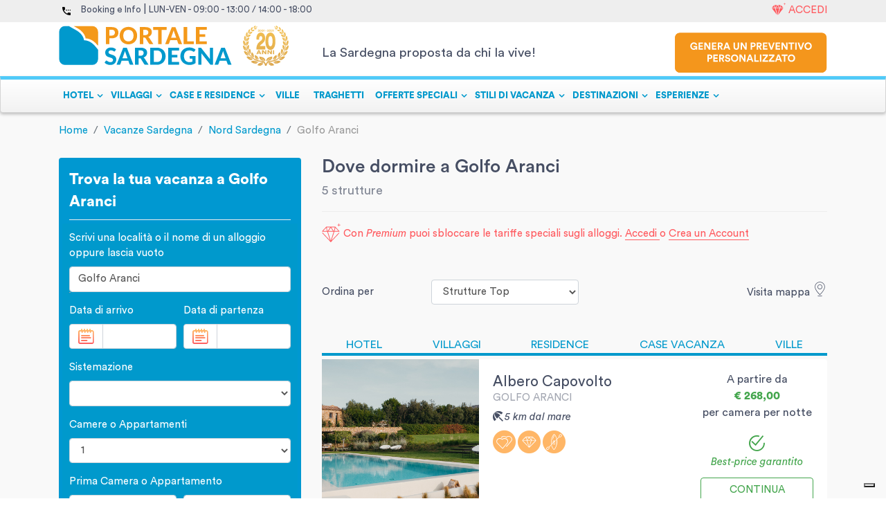

--- FILE ---
content_type: text/html; charset=utf-8
request_url: https://www.portalesardegna.com/vacanze_sardegna/golfo_aranci/
body_size: 104536
content:
<!doctype html>
<html lang="en" data-n-head-ssr>

    <head >
        <title>Vacanze a Golfo Aranci, Sardegna - Spiagge da Sogno e Relax sulla Costa Nord-Orientale</title><meta data-n-head="ssr" charset="utf-8"><meta data-n-head="ssr" name="viewport" content="width=device-width, initial-scale=1"><meta data-n-head="ssr" name="referrer" content="origin-when-cross-origin"><meta data-n-head="ssr" data-hid="robots" name="robots" content="index, follow"><meta data-n-head="ssr" data-hid="language" name="language" content="it"><meta data-n-head="ssr" data-hid="description" name="description" content="Scopri le migliori vacanze a Golfo Aranci, una perla della costa nord-orientale della Sardegna. Spiagge cristalline, tramonti mozzafiato e offerte imperdibili ti aspettano. Prenota ora!"><meta data-n-head="ssr" data-hid="og:title" property="og:title" content="Vacanze a Golfo Aranci, Sardegna - Spiagge da Sogno e Relax sulla Costa Nord-Orientale"><meta data-n-head="ssr" data-hid="og:description" property="og:description" content="Scopri le migliori vacanze a Golfo Aranci, una perla della costa nord-orientale della Sardegna. Spiagge cristalline, tramonti mozzafiato e offerte imperdibili ti aspettano. Prenota ora!"><meta data-n-head="ssr" data-hid="og:image" property="og:image" content=""><link data-n-head="ssr" rel="icon" type="image/x-icon" href="/favicon.ico"><link data-n-head="ssr" rel="canonical" href="https://www.portalesardegna.com/vacanze_sardegna/golfo_aranci/"><script data-n-head="ssr" src="https://js.hscta.net/cta/current.js" type="text/javascript"></script><script data-n-head="ssr" type="text/javascript">(function(w, d, s, l, i) {w[l] = w[l] || [];w[l].push({'gtm.start': new Date().getTime(),event: 'gtm.js'});var f = d.getElementsByTagName(s)[0],j = d.createElement(s),dl = l != 'dataLayer' ? '&l=' + l : '';j.async = true;j.src ='https://www.googletagmanager.com/gtm.js?id=' + i + dl;f.parentNode.insertBefore(j, f);})(window, document, 'script', 'dataLayer', 'GTM-W6898J');</script><script data-n-head="ssr" data-hid="nuxt-jsonld-1c13af78" type="application/ld+json">{"@context":"http://schema.org","@graph":[{"@context":"https://schema.org/","@type":"CollectionPage","url":"https://www.portalesardegna.com/vacanze_sardegna/golfo_aranci/","@id":"https://www.portalesardegna.com/vacanze_sardegna/golfo_aranci/#collectionpage","about":[{"@type":"Thing","name":"Sardegna","sameAs":"https://en.wikipedia.org/wiki/Sardinia"}],"significantLink":[],"isPartOf":{"@type":"Website","name":"Portale Sardegna","@id":"https://www.portalesardegna.com/#website"},"mainEntity":{"@type":"ItemList","url":"https://www.portalesardegna.com/vacanze_sardegna/golfo_aranci/","numberOfItems":15,"itemListElement":[{"@type":"ListItem","position":1,"item":{"@type":"Hotel","name":"Albero Capovolto","geo":{"@type":"GeoCoordinates","latitude":"40.987119285432755","longitude":"9.529716942651362"},"photo":"https://static.charmingsardinia.com/hotels/945/static/thumbnails/alberocapovolto-sardinia01.jpg","image":"https://static.charmingsardinia.com/hotels/945/static/thumbnails/alberocapovolto-sardinia01.jpg","starRating":{"@type":"Rating"},"url":"https://www.portalesardegna.com/hotel/albero-capovolto/","hasMap":"https://www.google.com/maps?ie=UTF8&hq&ll=40.987119285432755,9.529716942651362&z=11","priceRange":"€268","aggregateRating":null,"address":{"@type":"PostalAddress","addressCountry":"IT","addressLocality":"Golfo Aranci","addressRegion":"Sardegna","postalCode":"","streetAddress":"Via Sudunigheddu, 13"},"telephone":"+39 0784 39303"}},{"@type":"ListItem","position":2,"item":{"@type":"Hotel","name":"VOI Colonna Village","geo":{"@type":"GeoCoordinates","latitude":"40.9694023183491","longitude":"9.583844517999296"},"photo":"https://static.charmingsardinia.com/hotels/1225/static/thumbnails/colonna-village-sardinia01.jpg","image":"https://static.charmingsardinia.com/hotels/1225/static/thumbnails/colonna-village-sardinia01.jpg","starRating":{"@type":"Rating","ratingValue":"4"},"url":"https://www.portalesardegna.com/villaggi/VOI_Colonna_Village/","hasMap":"https://www.google.com/maps?ie=UTF8&hq&ll=40.9694023183491,9.583844517999296&z=11","priceRange":"€190","aggregateRating":{"@type":"AggregateRating","ratingValue":"7,5","reviewCount":"23"},"address":{"@type":"PostalAddress","addressCountry":"IT","addressLocality":"Golfo Aranci","addressRegion":"Sardegna","postalCode":"","streetAddress":"Località SoS Aranzos"},"telephone":"+39 0784 39303"}},{"@type":"ListItem","position":3,"item":{"@type":"Hotel","name":"Club Hotel Baia Aranzos","geo":{"@type":"GeoCoordinates","latitude":"40.969545558065725","longitude":"9.581757788113464"},"photo":"https://static.charmingsardinia.com/hotels/1291/static/thumbnails/club-hotel-baia-aranzos01.jpg","image":"https://static.charmingsardinia.com/hotels/1291/static/thumbnails/club-hotel-baia-aranzos01.jpg","starRating":{"@type":"Rating","ratingValue":"4"},"url":"https://www.portalesardegna.com/villaggi/baia-aranzos-beach-club-resort/","hasMap":"https://www.google.com/maps?ie=UTF8&hq&ll=40.969545558065725,9.581757788113464&z=11","priceRange":"€126","aggregateRating":{"@type":"AggregateRating","ratingValue":"7,7","reviewCount":"14"},"address":{"@type":"PostalAddress","addressCountry":"IT","addressLocality":"Golfo Aranci","addressRegion":"Sardegna","postalCode":"","streetAddress":"Località Sos Aranzos"},"telephone":"+39 0784 39303"}},{"@type":"ListItem","position":4,"item":{"@type":"Hotel","name":"Villa Antonina","geo":{"@type":"GeoCoordinates","latitude":"41.003143","longitude":"9.563316499999999"},"photo":"https://static.charmingsardinia.com/hotels/1836/static/thumbnails/villa-antonina-sardinia01.jpg","image":"https://static.charmingsardinia.com/hotels/1836/static/thumbnails/villa-antonina-sardinia01.jpg","starRating":{"@type":"Rating","ratingValue":"4"},"url":"https://www.portalesardegna.com/ville/Villa_Antonina/","hasMap":"https://www.google.com/maps?ie=UTF8&hq&ll=41.003143,9.563316499999999&z=11","priceRange":"€71","aggregateRating":null,"address":{"@type":"PostalAddress","addressCountry":"IT","addressLocality":"Golfo Aranci","addressRegion":"Sardegna","postalCode":"","streetAddress":"Località Marana"},"telephone":"+39 0784 39303"}},{"@type":"ListItem","position":5,"item":{"@type":"Hotel","name":"Hotel Marana","geo":{"@type":"GeoCoordinates","latitude":"41.0002126409285","longitude":"9.554174677098217"},"photo":"https://static.charmingsardinia.com/hotels/899/static/thumbnails/hotel-marana1.jpg","image":"https://static.charmingsardinia.com/hotels/899/static/thumbnails/hotel-marana1.jpg","starRating":{"@type":"Rating","ratingValue":"4"},"url":"https://www.portalesardegna.com/hotel/Hotel_Marana/","hasMap":"https://www.google.com/maps?ie=UTF8&hq&ll=41.0002126409285,9.554174677098217&z=11","priceRange":"€140","aggregateRating":null,"address":{"@type":"PostalAddress","addressCountry":"IT","addressLocality":"Golfo Aranci","addressRegion":"Sardegna","postalCode":"","streetAddress":"Località Marana, Golfo di Marinella"},"telephone":"+39 0784 39303"}}]}}]}</script><script data-n-head="ssr" type="application/ld+json">{"@context":"http://schema.org","@type":"BreadcrumbList","itemListElement":[{"@type":"ListItem","position":1,"item":{"@id":"/","name":"Home"}},{"@type":"ListItem","position":2,"item":{"@id":"/vacanze_sardegna/","name":"Vacanze Sardegna"}},{"@type":"ListItem","position":3,"item":{"@id":"/vacanze_sardegna/nord_sardegna/","name":"Nord Sardegna"}},{"@type":"ListItem","position":4,"item":{"@id":"https://www.portalesardegna.com/vacanze_sardegna/golfo_aranci/","name":"Golfo Aranci"}}]}</script><link rel="preload" href="/_nuxt/0f7b9a4.js" as="script"><link rel="preload" href="/_nuxt/15d6238.js" as="script"><link rel="preload" href="/_nuxt/4267c82.js" as="script"><link rel="preload" href="/_nuxt/9b919f6.js" as="script"><style data-vue-ssr-id="4482d43a:0 536a50fa:0 5356b449:0 3f911936:0 1bdb27cd:0 13ebd936:0 3b52d541:0 da642800:0 bf50334e:0 29e58cbe:0 1ad731f0:0 79465dd1:0 d5fd5208:0">@charset "UTF-8";
a:hover {
  text-decoration: none; }

hr {
  display: block;
  height: 1px;
  border: 0;
  border-top: 1px solid #464e63;
  padding: 0; }

/* Reset & Basics */
/**
 * html5doctor.com Reset Stylesheet v1.6.1 (http://html5doctor.com/html-5-reset-stylesheet/)
 * Richard Clark (http://richclarkdesign.com)
 * http://cssreset.com
 */
.percOffer,
abbr,
address,
article,
aside,
audio,
b,
blockquote,
body,
canvas,
caption,
cite,
code,
dd,
del,
details,
dfn,
div,
dl,
dt,
em,
fieldset,
figcaption,
figure,
footer,
form,
h1,
h2,
h3,
h4,
h5,
h6,
header,
hgroup,
html,
i,
iframe,
img,
ins,
kbd,
label,
legend,
li,
mark,
menu,
nav,
object,
ol,
p,
pre,
q,
samp,
section,
small,
span,
strong,
sub,
summary,
sup,
table,
tbody,
td,
tfoot,
th,
thead,
time,
tr,
ul,
var,
video {
  margin: 0;
  padding: 0;
  border: 0;
  outline: 0;
  font-size: 100%;
  vertical-align: baseline;
  background: transparent; }

body {
  line-height: 1; }

li {
  line-height: 1.5em; }

article,
aside,
details,
figcaption,
figure,
footer,
header,
hgroup,
menu,
nav,
section {
  display: block; }

nav ul {
  list-style: none; }

ol,
ul {
  list-style: none; }

blockquote {
  background-image: url("https://c.portalesardegna.com/_img/icons/blockqoute.png");
  background-repeat: no-repeat;
  background-position: 16px 20px;
  padding: 15px 15px 15px 51px; }

blockquote,
q {
  quotes: none; }

blockquote:after,
blockquote:before,
q:after,
q:before {
  content: "";
  content: none; }

a {
  margin: 0;
  padding: 0;
  font-size: 100%;
  vertical-align: baseline;
  background: transparent; }

/* change colours to suit your needs */
ins {
  background-color: #ff9;
  color: #000;
  text-decoration: none; }

/* change colours to suit your needs */
mark {
  background-color: #ff9;
  color: #000;
  font-style: italic;
  font-weight: bold; }

del {
  text-decoration: line-through; }

abbr[title],
dfn[title] {
  border-bottom: 1px dotted;
  cursor: help; }

table {
  border-collapse: collapse;
  border-spacing: 0; }

/* change border colour to suit your needs */
hr {
  display: block;
  height: 1px;
  border: 0;
  border-top: 1px solid #747474;
  /*margin:1em 0;*/
  padding: 0; }

input,
select {
  vertical-align: middle; }

.top0 {
  margin-top: 0 !important;
  padding-top: 0 !important; }

.bottom0 {
  margin-bottom: 0 !important;
  padding-bottom: 0 !important; }

.left0 {
  margin-left: 0 !important;
  padding-left: 0 !important; }

.right0 {
  margin-right: 0 !important;
  padding-right: 0 !important; }

.top5 {
  margin-top: 5px !important;
  padding-top: 0 !important; }

.bottom5 {
  margin-bottom: 5px !important;
  padding-bottom: 0 !important; }

.left5 {
  margin-left: 5px !important;
  padding-left: 0 !important; }

.right5 {
  margin-right: 5px !important;
  padding-right: 0 !important; }

.top10 {
  margin-top: 10px !important;
  padding-top: 0 !important; }

.bottom10 {
  margin-bottom: 10px !important;
  padding-bottom: 0 !important; }

.left10 {
  margin-left: 10px !important;
  padding-left: 0 !important; }

.right10 {
  margin-right: 10px !important;
  padding-right: 0 !important; }

.top15 {
  margin-top: 15px !important;
  padding-top: 0 !important; }

.bottom15 {
  margin-bottom: 15px !important;
  padding-bottom: 0 !important; }

.left15 {
  margin-left: 15px !important;
  padding-left: 0 !important; }

.right15 {
  margin-right: 15px !important;
  padding-right: 0 !important; }

.top20 {
  margin-top: 20px !important;
  padding-top: 0 !important; }

.bottom20 {
  margin-bottom: 20px !important;
  padding-bottom: 0 !important; }

.left20 {
  margin-left: 20px !important;
  padding-left: 0 !important; }

.right20 {
  margin-right: 20px !important;
  padding-right: 0 !important; }

.top25 {
  margin-top: 25px !important;
  padding-top: 0 !important; }

.bottom25 {
  margin-bottom: 25px !important;
  padding-bottom: 0 !important; }

.left25 {
  margin-left: 25px !important;
  padding-left: 0 !important; }

.right25 {
  margin-right: 25px !important;
  padding-right: 0 !important; }

.top30 {
  margin-top: 30px !important;
  padding-top: 0 !important; }

.bottom30 {
  margin-bottom: 30px !important;
  padding-bottom: 0 !important; }

.left30 {
  margin-left: 30px !important;
  padding-left: 0 !important; }

.right30 {
  margin-right: 30px !important;
  padding-right: 0 !important; }

.top35 {
  margin-top: 35px !important;
  padding-top: 0 !important; }

.bottom35 {
  margin-bottom: 35px !important;
  padding-bottom: 0 !important; }

.left35 {
  margin-left: 35px !important;
  padding-left: 0 !important; }

.right35 {
  margin-right: 35px !important;
  padding-right: 0 !important; }

.top40 {
  margin-top: 40px !important;
  padding-top: 0 !important; }

.bottom40 {
  margin-bottom: 40px !important;
  padding-bottom: 0 !important; }

.left40 {
  margin-left: 40px !important;
  padding-left: 0 !important; }

.right40 {
  margin-right: 40px !important;
  padding-right: 0 !important; }

.top45 {
  margin-top: 45px !important;
  padding-top: 0 !important; }

.bottom45 {
  margin-bottom: 45px !important;
  padding-bottom: 0 !important; }

.left45 {
  margin-left: 45px !important;
  padding-left: 0 !important; }

.right45 {
  margin-right: 45px !important;
  padding-right: 0 !important; }

.top50 {
  margin-top: 50px !important;
  padding-top: 0 !important; }

.bottom50 {
  margin-bottom: 50px !important;
  padding-bottom: 0 !important; }

.left50 {
  margin-left: 50px !important;
  padding-left: 0 !important; }

.right50 {
  margin-right: 50px !important;
  padding-right: 0 !important; }

.top55 {
  margin-top: 55px !important;
  padding-top: 0 !important; }

.bottom55 {
  margin-bottom: 55px !important;
  padding-bottom: 0 !important; }

.left55 {
  margin-left: 55px !important;
  padding-left: 0 !important; }

.right55 {
  margin-right: 55px !important;
  padding-right: 0 !important; }

.top60 {
  margin-top: 60px !important;
  padding-top: 0 !important; }

.bottom60 {
  margin-bottom: 60px !important;
  padding-bottom: 0 !important; }

.left60 {
  margin-left: 60px !important;
  padding-left: 0 !important; }

.right60 {
  margin-right: 60px !important;
  padding-right: 0 !important; }

.top65 {
  margin-top: 65px !important;
  padding-top: 0 !important; }

.bottom65 {
  margin-bottom: 65px !important;
  padding-bottom: 0 !important; }

.left65 {
  margin-left: 65px !important;
  padding-left: 0 !important; }

.right65 {
  margin-right: 65px !important;
  padding-right: 0 !important; }

.top70 {
  margin-top: 70px !important;
  padding-top: 0 !important; }

.bottom70 {
  margin-bottom: 70px !important;
  padding-bottom: 0 !important; }

.left70 {
  margin-left: 70px !important;
  padding-left: 0 !important; }

.right70 {
  margin-right: 70px !important;
  padding-right: 0 !important; }

.top75 {
  margin-top: 75px !important;
  padding-top: 0 !important; }

.bottom75 {
  margin-bottom: 75px !important;
  padding-bottom: 0 !important; }

.left75 {
  margin-left: 75px !important;
  padding-left: 0 !important; }

.right75 {
  margin-right: 75px !important;
  padding-right: 0 !important; }

.top80 {
  margin-top: 80px !important;
  padding-top: 0 !important; }

.bottom80 {
  margin-bottom: 80px !important;
  padding-bottom: 0 !important; }

.left80 {
  margin-left: 80px !important;
  padding-left: 0 !important; }

.right80 {
  margin-right: 80px !important;
  padding-right: 0 !important; }

.top85 {
  margin-top: 85px !important;
  padding-top: 0 !important; }

.bottom85 {
  margin-bottom: 85px !important;
  padding-bottom: 0 !important; }

.left85 {
  margin-left: 85px !important;
  padding-left: 0 !important; }

.right85 {
  margin-right: 85px !important;
  padding-right: 0 !important; }

.top90 {
  margin-top: 90px !important;
  padding-top: 0 !important; }

.bottom90 {
  margin-bottom: 90px !important;
  padding-bottom: 0 !important; }

.left90 {
  margin-left: 90px !important;
  padding-left: 0 !important; }

.right90 {
  margin-right: 90px !important;
  padding-right: 0 !important; }

.top95 {
  margin-top: 95px !important;
  padding-top: 0 !important; }

.bottom95 {
  margin-bottom: 95px !important;
  padding-bottom: 0 !important; }

.left95 {
  margin-left: 95px !important;
  padding-left: 0 !important; }

.right95 {
  margin-right: 95px !important;
  padding-right: 0 !important; }

.top100 {
  margin-top: 100px !important;
  padding-top: 0 !important; }

.bottom100 {
  margin-bottom: 100px !important;
  padding-bottom: 0 !important; }

.left100 {
  margin-left: 100px !important;
  padding-left: 0 !important; }

.right100 {
  margin-right: 100px !important;
  padding-right: 0 !important; }

.top105 {
  margin-top: 105px !important;
  padding-top: 0 !important; }

.bottom105 {
  margin-bottom: 105px !important;
  padding-bottom: 0 !important; }

.left105 {
  margin-left: 105px !important;
  padding-left: 0 !important; }

.right105 {
  margin-right: 105px !important;
  padding-right: 0 !important; }

.top110 {
  margin-top: 110px !important;
  padding-top: 0 !important; }

.bottom110 {
  margin-bottom: 110px !important;
  padding-bottom: 0 !important; }

.left110 {
  margin-left: 110px !important;
  padding-left: 0 !important; }

.right110 {
  margin-right: 110px !important;
  padding-right: 0 !important; }

.top115 {
  margin-top: 115px !important;
  padding-top: 0 !important; }

.bottom115 {
  margin-bottom: 115px !important;
  padding-bottom: 0 !important; }

.left115 {
  margin-left: 115px !important;
  padding-left: 0 !important; }

.right115 {
  margin-right: 115px !important;
  padding-right: 0 !important; }

.top120 {
  margin-top: 120px !important;
  padding-top: 0 !important; }

.bottom120 {
  margin-bottom: 120px !important;
  padding-bottom: 0 !important; }

.left120 {
  margin-left: 120px !important;
  padding-left: 0 !important; }

.right120 {
  margin-right: 120px !important;
  padding-right: 0 !important; }

.top125 {
  margin-top: 125px !important;
  padding-top: 0 !important; }

.bottom125 {
  margin-bottom: 125px !important;
  padding-bottom: 0 !important; }

.left125 {
  margin-left: 125px !important;
  padding-left: 0 !important; }

.right125 {
  margin-right: 125px !important;
  padding-right: 0 !important; }

.top130 {
  margin-top: 130px !important;
  padding-top: 0 !important; }

.bottom130 {
  margin-bottom: 130px !important;
  padding-bottom: 0 !important; }

.left130 {
  margin-left: 130px !important;
  padding-left: 0 !important; }

.right130 {
  margin-right: 130px !important;
  padding-right: 0 !important; }

.top135 {
  margin-top: 135px !important;
  padding-top: 0 !important; }

.bottom135 {
  margin-bottom: 135px !important;
  padding-bottom: 0 !important; }

.left135 {
  margin-left: 135px !important;
  padding-left: 0 !important; }

.right135 {
  margin-right: 135px !important;
  padding-right: 0 !important; }

.top140 {
  margin-top: 140px !important;
  padding-top: 0 !important; }

.bottom140 {
  margin-bottom: 140px !important;
  padding-bottom: 0 !important; }

.left140 {
  margin-left: 140px !important;
  padding-left: 0 !important; }

.right140 {
  margin-right: 140px !important;
  padding-right: 0 !important; }

.top145 {
  margin-top: 145px !important;
  padding-top: 0 !important; }

.bottom145 {
  margin-bottom: 145px !important;
  padding-bottom: 0 !important; }

.left145 {
  margin-left: 145px !important;
  padding-left: 0 !important; }

.right145 {
  margin-right: 145px !important;
  padding-right: 0 !important; }

.top150 {
  margin-top: 150px !important;
  padding-top: 0 !important; }

.bottom150 {
  margin-bottom: 150px !important;
  padding-bottom: 0 !important; }

.left150 {
  margin-left: 150px !important;
  padding-left: 0 !important; }

.right150 {
  margin-right: 150px !important;
  padding-right: 0 !important; }

.top155 {
  margin-top: 155px !important;
  padding-top: 0 !important; }

.bottom155 {
  margin-bottom: 155px !important;
  padding-bottom: 0 !important; }

.left155 {
  margin-left: 155px !important;
  padding-left: 0 !important; }

.right155 {
  margin-right: 155px !important;
  padding-right: 0 !important; }

.top160 {
  margin-top: 160px !important;
  padding-top: 0 !important; }

.bottom160 {
  margin-bottom: 160px !important;
  padding-bottom: 0 !important; }

.left160 {
  margin-left: 160px !important;
  padding-left: 0 !important; }

.right160 {
  margin-right: 160px !important;
  padding-right: 0 !important; }

.top165 {
  margin-top: 165px !important;
  padding-top: 0 !important; }

.bottom165 {
  margin-bottom: 165px !important;
  padding-bottom: 0 !important; }

.left165 {
  margin-left: 165px !important;
  padding-left: 0 !important; }

.right165 {
  margin-right: 165px !important;
  padding-right: 0 !important; }

.top170 {
  margin-top: 170px !important;
  padding-top: 0 !important; }

.bottom170 {
  margin-bottom: 170px !important;
  padding-bottom: 0 !important; }

.left170 {
  margin-left: 170px !important;
  padding-left: 0 !important; }

.right170 {
  margin-right: 170px !important;
  padding-right: 0 !important; }

.top175 {
  margin-top: 175px !important;
  padding-top: 0 !important; }

.bottom175 {
  margin-bottom: 175px !important;
  padding-bottom: 0 !important; }

.left175 {
  margin-left: 175px !important;
  padding-left: 0 !important; }

.right175 {
  margin-right: 175px !important;
  padding-right: 0 !important; }

.top180 {
  margin-top: 180px !important;
  padding-top: 0 !important; }

.bottom180 {
  margin-bottom: 180px !important;
  padding-bottom: 0 !important; }

.left180 {
  margin-left: 180px !important;
  padding-left: 0 !important; }

.right180 {
  margin-right: 180px !important;
  padding-right: 0 !important; }

.top185 {
  margin-top: 185px !important;
  padding-top: 0 !important; }

.bottom185 {
  margin-bottom: 185px !important;
  padding-bottom: 0 !important; }

.left185 {
  margin-left: 185px !important;
  padding-left: 0 !important; }

.right185 {
  margin-right: 185px !important;
  padding-right: 0 !important; }

.top190 {
  margin-top: 190px !important;
  padding-top: 0 !important; }

.bottom190 {
  margin-bottom: 190px !important;
  padding-bottom: 0 !important; }

.left190 {
  margin-left: 190px !important;
  padding-left: 0 !important; }

.right190 {
  margin-right: 190px !important;
  padding-right: 0 !important; }

.top195 {
  margin-top: 195px !important;
  padding-top: 0 !important; }

.bottom195 {
  margin-bottom: 195px !important;
  padding-bottom: 0 !important; }

.left195 {
  margin-left: 195px !important;
  padding-left: 0 !important; }

.right195 {
  margin-right: 195px !important;
  padding-right: 0 !important; }

.top200 {
  margin-top: 200px !important;
  padding-top: 0 !important; }

.bottom200 {
  margin-bottom: 200px !important;
  padding-bottom: 0 !important; }

.left200 {
  margin-left: 200px !important;
  padding-left: 0 !important; }

.right200 {
  margin-right: 200px !important;
  padding-right: 0 !important; }

.top205 {
  margin-top: 205px !important;
  padding-top: 0 !important; }

.bottom205 {
  margin-bottom: 205px !important;
  padding-bottom: 0 !important; }

.left205 {
  margin-left: 205px !important;
  padding-left: 0 !important; }

.right205 {
  margin-right: 205px !important;
  padding-right: 0 !important; }

.top210 {
  margin-top: 210px !important;
  padding-top: 0 !important; }

.bottom210 {
  margin-bottom: 210px !important;
  padding-bottom: 0 !important; }

.left210 {
  margin-left: 210px !important;
  padding-left: 0 !important; }

.right210 {
  margin-right: 210px !important;
  padding-right: 0 !important; }

.top215 {
  margin-top: 215px !important;
  padding-top: 0 !important; }

.bottom215 {
  margin-bottom: 215px !important;
  padding-bottom: 0 !important; }

.left215 {
  margin-left: 215px !important;
  padding-left: 0 !important; }

.right215 {
  margin-right: 215px !important;
  padding-right: 0 !important; }

.top220 {
  margin-top: 220px !important;
  padding-top: 0 !important; }

.bottom220 {
  margin-bottom: 220px !important;
  padding-bottom: 0 !important; }

.left220 {
  margin-left: 220px !important;
  padding-left: 0 !important; }

.right220 {
  margin-right: 220px !important;
  padding-right: 0 !important; }

.top225 {
  margin-top: 225px !important;
  padding-top: 0 !important; }

.bottom225 {
  margin-bottom: 225px !important;
  padding-bottom: 0 !important; }

.left225 {
  margin-left: 225px !important;
  padding-left: 0 !important; }

.right225 {
  margin-right: 225px !important;
  padding-right: 0 !important; }

.top230 {
  margin-top: 230px !important;
  padding-top: 0 !important; }

.bottom230 {
  margin-bottom: 230px !important;
  padding-bottom: 0 !important; }

.left230 {
  margin-left: 230px !important;
  padding-left: 0 !important; }

.right230 {
  margin-right: 230px !important;
  padding-right: 0 !important; }

.top235 {
  margin-top: 235px !important;
  padding-top: 0 !important; }

.bottom235 {
  margin-bottom: 235px !important;
  padding-bottom: 0 !important; }

.left235 {
  margin-left: 235px !important;
  padding-left: 0 !important; }

.right235 {
  margin-right: 235px !important;
  padding-right: 0 !important; }

.top240 {
  margin-top: 240px !important;
  padding-top: 0 !important; }

.bottom240 {
  margin-bottom: 240px !important;
  padding-bottom: 0 !important; }

.left240 {
  margin-left: 240px !important;
  padding-left: 0 !important; }

.right240 {
  margin-right: 240px !important;
  padding-right: 0 !important; }

.top245 {
  margin-top: 245px !important;
  padding-top: 0 !important; }

.bottom245 {
  margin-bottom: 245px !important;
  padding-bottom: 0 !important; }

.left245 {
  margin-left: 245px !important;
  padding-left: 0 !important; }

.right245 {
  margin-right: 245px !important;
  padding-right: 0 !important; }

.top250 {
  margin-top: 250px !important;
  padding-top: 0 !important; }

.bottom250 {
  margin-bottom: 250px !important;
  padding-bottom: 0 !important; }

.left250 {
  margin-left: 250px !important;
  padding-left: 0 !important; }

.right250 {
  margin-right: 250px !important;
  padding-right: 0 !important; }

.top255 {
  margin-top: 255px !important;
  padding-top: 0 !important; }

.bottom255 {
  margin-bottom: 255px !important;
  padding-bottom: 0 !important; }

.left255 {
  margin-left: 255px !important;
  padding-left: 0 !important; }

.right255 {
  margin-right: 255px !important;
  padding-right: 0 !important; }

.top260 {
  margin-top: 260px !important;
  padding-top: 0 !important; }

.bottom260 {
  margin-bottom: 260px !important;
  padding-bottom: 0 !important; }

.left260 {
  margin-left: 260px !important;
  padding-left: 0 !important; }

.right260 {
  margin-right: 260px !important;
  padding-right: 0 !important; }

.top265 {
  margin-top: 265px !important;
  padding-top: 0 !important; }

.bottom265 {
  margin-bottom: 265px !important;
  padding-bottom: 0 !important; }

.left265 {
  margin-left: 265px !important;
  padding-left: 0 !important; }

.right265 {
  margin-right: 265px !important;
  padding-right: 0 !important; }

.top270 {
  margin-top: 270px !important;
  padding-top: 0 !important; }

.bottom270 {
  margin-bottom: 270px !important;
  padding-bottom: 0 !important; }

.left270 {
  margin-left: 270px !important;
  padding-left: 0 !important; }

.right270 {
  margin-right: 270px !important;
  padding-right: 0 !important; }

.top275 {
  margin-top: 275px !important;
  padding-top: 0 !important; }

.bottom275 {
  margin-bottom: 275px !important;
  padding-bottom: 0 !important; }

.left275 {
  margin-left: 275px !important;
  padding-left: 0 !important; }

.right275 {
  margin-right: 275px !important;
  padding-right: 0 !important; }

.top280 {
  margin-top: 280px !important;
  padding-top: 0 !important; }

.bottom280 {
  margin-bottom: 280px !important;
  padding-bottom: 0 !important; }

.left280 {
  margin-left: 280px !important;
  padding-left: 0 !important; }

.right280 {
  margin-right: 280px !important;
  padding-right: 0 !important; }

.top285 {
  margin-top: 285px !important;
  padding-top: 0 !important; }

.bottom285 {
  margin-bottom: 285px !important;
  padding-bottom: 0 !important; }

.left285 {
  margin-left: 285px !important;
  padding-left: 0 !important; }

.right285 {
  margin-right: 285px !important;
  padding-right: 0 !important; }

.top290 {
  margin-top: 290px !important;
  padding-top: 0 !important; }

.bottom290 {
  margin-bottom: 290px !important;
  padding-bottom: 0 !important; }

.left290 {
  margin-left: 290px !important;
  padding-left: 0 !important; }

.right290 {
  margin-right: 290px !important;
  padding-right: 0 !important; }

.top295 {
  margin-top: 295px !important;
  padding-top: 0 !important; }

.bottom295 {
  margin-bottom: 295px !important;
  padding-bottom: 0 !important; }

.left295 {
  margin-left: 295px !important;
  padding-left: 0 !important; }

.right295 {
  margin-right: 295px !important;
  padding-right: 0 !important; }

.top300 {
  margin-top: 300px !important;
  padding-top: 0 !important; }

.bottom300 {
  margin-bottom: 300px !important;
  padding-bottom: 0 !important; }

.left300 {
  margin-left: 300px !important;
  padding-left: 0 !important; }

.right300 {
  margin-right: 300px !important;
  padding-right: 0 !important; }

.top305 {
  margin-top: 305px !important;
  padding-top: 0 !important; }

.bottom305 {
  margin-bottom: 305px !important;
  padding-bottom: 0 !important; }

.left305 {
  margin-left: 305px !important;
  padding-left: 0 !important; }

.right305 {
  margin-right: 305px !important;
  padding-right: 0 !important; }

.top310 {
  margin-top: 310px !important;
  padding-top: 0 !important; }

.bottom310 {
  margin-bottom: 310px !important;
  padding-bottom: 0 !important; }

.left310 {
  margin-left: 310px !important;
  padding-left: 0 !important; }

.right310 {
  margin-right: 310px !important;
  padding-right: 0 !important; }

.top315 {
  margin-top: 315px !important;
  padding-top: 0 !important; }

.bottom315 {
  margin-bottom: 315px !important;
  padding-bottom: 0 !important; }

.left315 {
  margin-left: 315px !important;
  padding-left: 0 !important; }

.right315 {
  margin-right: 315px !important;
  padding-right: 0 !important; }

.top320 {
  margin-top: 320px !important;
  padding-top: 0 !important; }

.bottom320 {
  margin-bottom: 320px !important;
  padding-bottom: 0 !important; }

.left320 {
  margin-left: 320px !important;
  padding-left: 0 !important; }

.right320 {
  margin-right: 320px !important;
  padding-right: 0 !important; }

.top325 {
  margin-top: 325px !important;
  padding-top: 0 !important; }

.bottom325 {
  margin-bottom: 325px !important;
  padding-bottom: 0 !important; }

.left325 {
  margin-left: 325px !important;
  padding-left: 0 !important; }

.right325 {
  margin-right: 325px !important;
  padding-right: 0 !important; }

.top330 {
  margin-top: 330px !important;
  padding-top: 0 !important; }

.bottom330 {
  margin-bottom: 330px !important;
  padding-bottom: 0 !important; }

.left330 {
  margin-left: 330px !important;
  padding-left: 0 !important; }

.right330 {
  margin-right: 330px !important;
  padding-right: 0 !important; }

.top335 {
  margin-top: 335px !important;
  padding-top: 0 !important; }

.bottom335 {
  margin-bottom: 335px !important;
  padding-bottom: 0 !important; }

.left335 {
  margin-left: 335px !important;
  padding-left: 0 !important; }

.right335 {
  margin-right: 335px !important;
  padding-right: 0 !important; }

.top340 {
  margin-top: 340px !important;
  padding-top: 0 !important; }

.bottom340 {
  margin-bottom: 340px !important;
  padding-bottom: 0 !important; }

.left340 {
  margin-left: 340px !important;
  padding-left: 0 !important; }

.right340 {
  margin-right: 340px !important;
  padding-right: 0 !important; }

.top345 {
  margin-top: 345px !important;
  padding-top: 0 !important; }

.bottom345 {
  margin-bottom: 345px !important;
  padding-bottom: 0 !important; }

.left345 {
  margin-left: 345px !important;
  padding-left: 0 !important; }

.right345 {
  margin-right: 345px !important;
  padding-right: 0 !important; }

.top350 {
  margin-top: 350px !important;
  padding-top: 0 !important; }

.bottom350 {
  margin-bottom: 350px !important;
  padding-bottom: 0 !important; }

.left350 {
  margin-left: 350px !important;
  padding-left: 0 !important; }

.right350 {
  margin-right: 350px !important;
  padding-right: 0 !important; }

.top355 {
  margin-top: 355px !important;
  padding-top: 0 !important; }

.bottom355 {
  margin-bottom: 355px !important;
  padding-bottom: 0 !important; }

.left355 {
  margin-left: 355px !important;
  padding-left: 0 !important; }

.right355 {
  margin-right: 355px !important;
  padding-right: 0 !important; }

.top360 {
  margin-top: 360px !important;
  padding-top: 0 !important; }

.bottom360 {
  margin-bottom: 360px !important;
  padding-bottom: 0 !important; }

.left360 {
  margin-left: 360px !important;
  padding-left: 0 !important; }

.right360 {
  margin-right: 360px !important;
  padding-right: 0 !important; }

.top365 {
  margin-top: 365px !important;
  padding-top: 0 !important; }

.bottom365 {
  margin-bottom: 365px !important;
  padding-bottom: 0 !important; }

.left365 {
  margin-left: 365px !important;
  padding-left: 0 !important; }

.right365 {
  margin-right: 365px !important;
  padding-right: 0 !important; }

.top370 {
  margin-top: 370px !important;
  padding-top: 0 !important; }

.bottom370 {
  margin-bottom: 370px !important;
  padding-bottom: 0 !important; }

.left370 {
  margin-left: 370px !important;
  padding-left: 0 !important; }

.right370 {
  margin-right: 370px !important;
  padding-right: 0 !important; }

.top375 {
  margin-top: 375px !important;
  padding-top: 0 !important; }

.bottom375 {
  margin-bottom: 375px !important;
  padding-bottom: 0 !important; }

.left375 {
  margin-left: 375px !important;
  padding-left: 0 !important; }

.right375 {
  margin-right: 375px !important;
  padding-right: 0 !important; }

.top380 {
  margin-top: 380px !important;
  padding-top: 0 !important; }

.bottom380 {
  margin-bottom: 380px !important;
  padding-bottom: 0 !important; }

.left380 {
  margin-left: 380px !important;
  padding-left: 0 !important; }

.right380 {
  margin-right: 380px !important;
  padding-right: 0 !important; }

.top385 {
  margin-top: 385px !important;
  padding-top: 0 !important; }

.bottom385 {
  margin-bottom: 385px !important;
  padding-bottom: 0 !important; }

.left385 {
  margin-left: 385px !important;
  padding-left: 0 !important; }

.right385 {
  margin-right: 385px !important;
  padding-right: 0 !important; }

.top390 {
  margin-top: 390px !important;
  padding-top: 0 !important; }

.bottom390 {
  margin-bottom: 390px !important;
  padding-bottom: 0 !important; }

.left390 {
  margin-left: 390px !important;
  padding-left: 0 !important; }

.right390 {
  margin-right: 390px !important;
  padding-right: 0 !important; }

.top395 {
  margin-top: 395px !important;
  padding-top: 0 !important; }

.bottom395 {
  margin-bottom: 395px !important;
  padding-bottom: 0 !important; }

.left395 {
  margin-left: 395px !important;
  padding-left: 0 !important; }

.right395 {
  margin-right: 395px !important;
  padding-right: 0 !important; }

.top400 {
  margin-top: 400px !important;
  padding-top: 0 !important; }

.bottom400 {
  margin-bottom: 400px !important;
  padding-bottom: 0 !important; }

.left400 {
  margin-left: 400px !important;
  padding-left: 0 !important; }

.right400 {
  margin-right: 400px !important;
  padding-right: 0 !important; }

.top405 {
  margin-top: 405px !important;
  padding-top: 0 !important; }

.bottom405 {
  margin-bottom: 405px !important;
  padding-bottom: 0 !important; }

.left405 {
  margin-left: 405px !important;
  padding-left: 0 !important; }

.right405 {
  margin-right: 405px !important;
  padding-right: 0 !important; }

.top410 {
  margin-top: 410px !important;
  padding-top: 0 !important; }

.bottom410 {
  margin-bottom: 410px !important;
  padding-bottom: 0 !important; }

.left410 {
  margin-left: 410px !important;
  padding-left: 0 !important; }

.right410 {
  margin-right: 410px !important;
  padding-right: 0 !important; }

.top415 {
  margin-top: 415px !important;
  padding-top: 0 !important; }

.bottom415 {
  margin-bottom: 415px !important;
  padding-bottom: 0 !important; }

.left415 {
  margin-left: 415px !important;
  padding-left: 0 !important; }

.right415 {
  margin-right: 415px !important;
  padding-right: 0 !important; }

.top420 {
  margin-top: 420px !important;
  padding-top: 0 !important; }

.bottom420 {
  margin-bottom: 420px !important;
  padding-bottom: 0 !important; }

.left420 {
  margin-left: 420px !important;
  padding-left: 0 !important; }

.right420 {
  margin-right: 420px !important;
  padding-right: 0 !important; }

.top425 {
  margin-top: 425px !important;
  padding-top: 0 !important; }

.bottom425 {
  margin-bottom: 425px !important;
  padding-bottom: 0 !important; }

.left425 {
  margin-left: 425px !important;
  padding-left: 0 !important; }

.right425 {
  margin-right: 425px !important;
  padding-right: 0 !important; }

.top430 {
  margin-top: 430px !important;
  padding-top: 0 !important; }

.bottom430 {
  margin-bottom: 430px !important;
  padding-bottom: 0 !important; }

.left430 {
  margin-left: 430px !important;
  padding-left: 0 !important; }

.right430 {
  margin-right: 430px !important;
  padding-right: 0 !important; }

.top435 {
  margin-top: 435px !important;
  padding-top: 0 !important; }

.bottom435 {
  margin-bottom: 435px !important;
  padding-bottom: 0 !important; }

.left435 {
  margin-left: 435px !important;
  padding-left: 0 !important; }

.right435 {
  margin-right: 435px !important;
  padding-right: 0 !important; }

.top440 {
  margin-top: 440px !important;
  padding-top: 0 !important; }

.bottom440 {
  margin-bottom: 440px !important;
  padding-bottom: 0 !important; }

.left440 {
  margin-left: 440px !important;
  padding-left: 0 !important; }

.right440 {
  margin-right: 440px !important;
  padding-right: 0 !important; }

.top445 {
  margin-top: 445px !important;
  padding-top: 0 !important; }

.bottom445 {
  margin-bottom: 445px !important;
  padding-bottom: 0 !important; }

.left445 {
  margin-left: 445px !important;
  padding-left: 0 !important; }

.right445 {
  margin-right: 445px !important;
  padding-right: 0 !important; }

.top450 {
  margin-top: 450px !important;
  padding-top: 0 !important; }

.bottom450 {
  margin-bottom: 450px !important;
  padding-bottom: 0 !important; }

.left450 {
  margin-left: 450px !important;
  padding-left: 0 !important; }

.right450 {
  margin-right: 450px !important;
  padding-right: 0 !important; }

.top455 {
  margin-top: 455px !important;
  padding-top: 0 !important; }

.bottom455 {
  margin-bottom: 455px !important;
  padding-bottom: 0 !important; }

.left455 {
  margin-left: 455px !important;
  padding-left: 0 !important; }

.right455 {
  margin-right: 455px !important;
  padding-right: 0 !important; }

.top460 {
  margin-top: 460px !important;
  padding-top: 0 !important; }

.bottom460 {
  margin-bottom: 460px !important;
  padding-bottom: 0 !important; }

.left460 {
  margin-left: 460px !important;
  padding-left: 0 !important; }

.right460 {
  margin-right: 460px !important;
  padding-right: 0 !important; }

.top465 {
  margin-top: 465px !important;
  padding-top: 0 !important; }

.bottom465 {
  margin-bottom: 465px !important;
  padding-bottom: 0 !important; }

.left465 {
  margin-left: 465px !important;
  padding-left: 0 !important; }

.right465 {
  margin-right: 465px !important;
  padding-right: 0 !important; }

.top470 {
  margin-top: 470px !important;
  padding-top: 0 !important; }

.bottom470 {
  margin-bottom: 470px !important;
  padding-bottom: 0 !important; }

.left470 {
  margin-left: 470px !important;
  padding-left: 0 !important; }

.right470 {
  margin-right: 470px !important;
  padding-right: 0 !important; }

.top475 {
  margin-top: 475px !important;
  padding-top: 0 !important; }

.bottom475 {
  margin-bottom: 475px !important;
  padding-bottom: 0 !important; }

.left475 {
  margin-left: 475px !important;
  padding-left: 0 !important; }

.right475 {
  margin-right: 475px !important;
  padding-right: 0 !important; }

.top480 {
  margin-top: 480px !important;
  padding-top: 0 !important; }

.bottom480 {
  margin-bottom: 480px !important;
  padding-bottom: 0 !important; }

.left480 {
  margin-left: 480px !important;
  padding-left: 0 !important; }

.right480 {
  margin-right: 480px !important;
  padding-right: 0 !important; }

.top485 {
  margin-top: 485px !important;
  padding-top: 0 !important; }

.bottom485 {
  margin-bottom: 485px !important;
  padding-bottom: 0 !important; }

.left485 {
  margin-left: 485px !important;
  padding-left: 0 !important; }

.right485 {
  margin-right: 485px !important;
  padding-right: 0 !important; }

.top490 {
  margin-top: 490px !important;
  padding-top: 0 !important; }

.bottom490 {
  margin-bottom: 490px !important;
  padding-bottom: 0 !important; }

.left490 {
  margin-left: 490px !important;
  padding-left: 0 !important; }

.right490 {
  margin-right: 490px !important;
  padding-right: 0 !important; }

.top495 {
  margin-top: 495px !important;
  padding-top: 0 !important; }

.bottom495 {
  margin-bottom: 495px !important;
  padding-bottom: 0 !important; }

.left495 {
  margin-left: 495px !important;
  padding-left: 0 !important; }

.right495 {
  margin-right: 495px !important;
  padding-right: 0 !important; }

.top500 {
  margin-top: 500px !important;
  padding-top: 0 !important; }

.bottom500 {
  margin-bottom: 500px !important;
  padding-bottom: 0 !important; }

.left500 {
  margin-left: 500px !important;
  padding-left: 0 !important; }

.right500 {
  margin-right: 500px !important;
  padding-right: 0 !important; }

.top505 {
  margin-top: 505px !important;
  padding-top: 0 !important; }

.bottom505 {
  margin-bottom: 505px !important;
  padding-bottom: 0 !important; }

.left505 {
  margin-left: 505px !important;
  padding-left: 0 !important; }

.right505 {
  margin-right: 505px !important;
  padding-right: 0 !important; }

.top510 {
  margin-top: 510px !important;
  padding-top: 0 !important; }

.bottom510 {
  margin-bottom: 510px !important;
  padding-bottom: 0 !important; }

.left510 {
  margin-left: 510px !important;
  padding-left: 0 !important; }

.right510 {
  margin-right: 510px !important;
  padding-right: 0 !important; }

.top515 {
  margin-top: 515px !important;
  padding-top: 0 !important; }

.bottom515 {
  margin-bottom: 515px !important;
  padding-bottom: 0 !important; }

.left515 {
  margin-left: 515px !important;
  padding-left: 0 !important; }

.right515 {
  margin-right: 515px !important;
  padding-right: 0 !important; }

.top520 {
  margin-top: 520px !important;
  padding-top: 0 !important; }

.bottom520 {
  margin-bottom: 520px !important;
  padding-bottom: 0 !important; }

.left520 {
  margin-left: 520px !important;
  padding-left: 0 !important; }

.right520 {
  margin-right: 520px !important;
  padding-right: 0 !important; }

.top525 {
  margin-top: 525px !important;
  padding-top: 0 !important; }

.bottom525 {
  margin-bottom: 525px !important;
  padding-bottom: 0 !important; }

.left525 {
  margin-left: 525px !important;
  padding-left: 0 !important; }

.right525 {
  margin-right: 525px !important;
  padding-right: 0 !important; }

.top530 {
  margin-top: 530px !important;
  padding-top: 0 !important; }

.bottom530 {
  margin-bottom: 530px !important;
  padding-bottom: 0 !important; }

.left530 {
  margin-left: 530px !important;
  padding-left: 0 !important; }

.right530 {
  margin-right: 530px !important;
  padding-right: 0 !important; }

.top535 {
  margin-top: 535px !important;
  padding-top: 0 !important; }

.bottom535 {
  margin-bottom: 535px !important;
  padding-bottom: 0 !important; }

.left535 {
  margin-left: 535px !important;
  padding-left: 0 !important; }

.right535 {
  margin-right: 535px !important;
  padding-right: 0 !important; }

.top540 {
  margin-top: 540px !important;
  padding-top: 0 !important; }

.bottom540 {
  margin-bottom: 540px !important;
  padding-bottom: 0 !important; }

.left540 {
  margin-left: 540px !important;
  padding-left: 0 !important; }

.right540 {
  margin-right: 540px !important;
  padding-right: 0 !important; }

.top545 {
  margin-top: 545px !important;
  padding-top: 0 !important; }

.bottom545 {
  margin-bottom: 545px !important;
  padding-bottom: 0 !important; }

.left545 {
  margin-left: 545px !important;
  padding-left: 0 !important; }

.right545 {
  margin-right: 545px !important;
  padding-right: 0 !important; }

.top550 {
  margin-top: 550px !important;
  padding-top: 0 !important; }

.bottom550 {
  margin-bottom: 550px !important;
  padding-bottom: 0 !important; }

.left550 {
  margin-left: 550px !important;
  padding-left: 0 !important; }

.right550 {
  margin-right: 550px !important;
  padding-right: 0 !important; }

.top555 {
  margin-top: 555px !important;
  padding-top: 0 !important; }

.bottom555 {
  margin-bottom: 555px !important;
  padding-bottom: 0 !important; }

.left555 {
  margin-left: 555px !important;
  padding-left: 0 !important; }

.right555 {
  margin-right: 555px !important;
  padding-right: 0 !important; }

.top560 {
  margin-top: 560px !important;
  padding-top: 0 !important; }

.bottom560 {
  margin-bottom: 560px !important;
  padding-bottom: 0 !important; }

.left560 {
  margin-left: 560px !important;
  padding-left: 0 !important; }

.right560 {
  margin-right: 560px !important;
  padding-right: 0 !important; }

.top565 {
  margin-top: 565px !important;
  padding-top: 0 !important; }

.bottom565 {
  margin-bottom: 565px !important;
  padding-bottom: 0 !important; }

.left565 {
  margin-left: 565px !important;
  padding-left: 0 !important; }

.right565 {
  margin-right: 565px !important;
  padding-right: 0 !important; }

.top570 {
  margin-top: 570px !important;
  padding-top: 0 !important; }

.bottom570 {
  margin-bottom: 570px !important;
  padding-bottom: 0 !important; }

.left570 {
  margin-left: 570px !important;
  padding-left: 0 !important; }

.right570 {
  margin-right: 570px !important;
  padding-right: 0 !important; }

.top575 {
  margin-top: 575px !important;
  padding-top: 0 !important; }

.bottom575 {
  margin-bottom: 575px !important;
  padding-bottom: 0 !important; }

.left575 {
  margin-left: 575px !important;
  padding-left: 0 !important; }

.right575 {
  margin-right: 575px !important;
  padding-right: 0 !important; }

.top580 {
  margin-top: 580px !important;
  padding-top: 0 !important; }

.bottom580 {
  margin-bottom: 580px !important;
  padding-bottom: 0 !important; }

.left580 {
  margin-left: 580px !important;
  padding-left: 0 !important; }

.right580 {
  margin-right: 580px !important;
  padding-right: 0 !important; }

.top585 {
  margin-top: 585px !important;
  padding-top: 0 !important; }

.bottom585 {
  margin-bottom: 585px !important;
  padding-bottom: 0 !important; }

.left585 {
  margin-left: 585px !important;
  padding-left: 0 !important; }

.right585 {
  margin-right: 585px !important;
  padding-right: 0 !important; }

.top590 {
  margin-top: 590px !important;
  padding-top: 0 !important; }

.bottom590 {
  margin-bottom: 590px !important;
  padding-bottom: 0 !important; }

.left590 {
  margin-left: 590px !important;
  padding-left: 0 !important; }

.right590 {
  margin-right: 590px !important;
  padding-right: 0 !important; }

.top595 {
  margin-top: 595px !important;
  padding-top: 0 !important; }

.bottom595 {
  margin-bottom: 595px !important;
  padding-bottom: 0 !important; }

.left595 {
  margin-left: 595px !important;
  padding-left: 0 !important; }

.right595 {
  margin-right: 595px !important;
  padding-right: 0 !important; }

.top600 {
  margin-top: 600px !important;
  padding-top: 0 !important; }

.bottom600 {
  margin-bottom: 600px !important;
  padding-bottom: 0 !important; }

.left600 {
  margin-left: 600px !important;
  padding-left: 0 !important; }

.right600 {
  margin-right: 600px !important;
  padding-right: 0 !important; }

.top605 {
  margin-top: 605px !important;
  padding-top: 0 !important; }

.bottom605 {
  margin-bottom: 605px !important;
  padding-bottom: 0 !important; }

.left605 {
  margin-left: 605px !important;
  padding-left: 0 !important; }

.right605 {
  margin-right: 605px !important;
  padding-right: 0 !important; }

.top610 {
  margin-top: 610px !important;
  padding-top: 0 !important; }

.bottom610 {
  margin-bottom: 610px !important;
  padding-bottom: 0 !important; }

.left610 {
  margin-left: 610px !important;
  padding-left: 0 !important; }

.right610 {
  margin-right: 610px !important;
  padding-right: 0 !important; }

.top615 {
  margin-top: 615px !important;
  padding-top: 0 !important; }

.bottom615 {
  margin-bottom: 615px !important;
  padding-bottom: 0 !important; }

.left615 {
  margin-left: 615px !important;
  padding-left: 0 !important; }

.right615 {
  margin-right: 615px !important;
  padding-right: 0 !important; }

.top620 {
  margin-top: 620px !important;
  padding-top: 0 !important; }

.bottom620 {
  margin-bottom: 620px !important;
  padding-bottom: 0 !important; }

.left620 {
  margin-left: 620px !important;
  padding-left: 0 !important; }

.right620 {
  margin-right: 620px !important;
  padding-right: 0 !important; }

.top625 {
  margin-top: 625px !important;
  padding-top: 0 !important; }

.bottom625 {
  margin-bottom: 625px !important;
  padding-bottom: 0 !important; }

.left625 {
  margin-left: 625px !important;
  padding-left: 0 !important; }

.right625 {
  margin-right: 625px !important;
  padding-right: 0 !important; }

.top630 {
  margin-top: 630px !important;
  padding-top: 0 !important; }

.bottom630 {
  margin-bottom: 630px !important;
  padding-bottom: 0 !important; }

.left630 {
  margin-left: 630px !important;
  padding-left: 0 !important; }

.right630 {
  margin-right: 630px !important;
  padding-right: 0 !important; }

.top635 {
  margin-top: 635px !important;
  padding-top: 0 !important; }

.bottom635 {
  margin-bottom: 635px !important;
  padding-bottom: 0 !important; }

.left635 {
  margin-left: 635px !important;
  padding-left: 0 !important; }

.right635 {
  margin-right: 635px !important;
  padding-right: 0 !important; }

.top640 {
  margin-top: 640px !important;
  padding-top: 0 !important; }

.bottom640 {
  margin-bottom: 640px !important;
  padding-bottom: 0 !important; }

.left640 {
  margin-left: 640px !important;
  padding-left: 0 !important; }

.right640 {
  margin-right: 640px !important;
  padding-right: 0 !important; }

.top645 {
  margin-top: 645px !important;
  padding-top: 0 !important; }

.bottom645 {
  margin-bottom: 645px !important;
  padding-bottom: 0 !important; }

.left645 {
  margin-left: 645px !important;
  padding-left: 0 !important; }

.right645 {
  margin-right: 645px !important;
  padding-right: 0 !important; }

.top650 {
  margin-top: 650px !important;
  padding-top: 0 !important; }

.bottom650 {
  margin-bottom: 650px !important;
  padding-bottom: 0 !important; }

.left650 {
  margin-left: 650px !important;
  padding-left: 0 !important; }

.right650 {
  margin-right: 650px !important;
  padding-right: 0 !important; }

.top655 {
  margin-top: 655px !important;
  padding-top: 0 !important; }

.bottom655 {
  margin-bottom: 655px !important;
  padding-bottom: 0 !important; }

.left655 {
  margin-left: 655px !important;
  padding-left: 0 !important; }

.right655 {
  margin-right: 655px !important;
  padding-right: 0 !important; }

.top660 {
  margin-top: 660px !important;
  padding-top: 0 !important; }

.bottom660 {
  margin-bottom: 660px !important;
  padding-bottom: 0 !important; }

.left660 {
  margin-left: 660px !important;
  padding-left: 0 !important; }

.right660 {
  margin-right: 660px !important;
  padding-right: 0 !important; }

.top665 {
  margin-top: 665px !important;
  padding-top: 0 !important; }

.bottom665 {
  margin-bottom: 665px !important;
  padding-bottom: 0 !important; }

.left665 {
  margin-left: 665px !important;
  padding-left: 0 !important; }

.right665 {
  margin-right: 665px !important;
  padding-right: 0 !important; }

.top670 {
  margin-top: 670px !important;
  padding-top: 0 !important; }

.bottom670 {
  margin-bottom: 670px !important;
  padding-bottom: 0 !important; }

.left670 {
  margin-left: 670px !important;
  padding-left: 0 !important; }

.right670 {
  margin-right: 670px !important;
  padding-right: 0 !important; }

.top675 {
  margin-top: 675px !important;
  padding-top: 0 !important; }

.bottom675 {
  margin-bottom: 675px !important;
  padding-bottom: 0 !important; }

.left675 {
  margin-left: 675px !important;
  padding-left: 0 !important; }

.right675 {
  margin-right: 675px !important;
  padding-right: 0 !important; }

.top680 {
  margin-top: 680px !important;
  padding-top: 0 !important; }

.bottom680 {
  margin-bottom: 680px !important;
  padding-bottom: 0 !important; }

.left680 {
  margin-left: 680px !important;
  padding-left: 0 !important; }

.right680 {
  margin-right: 680px !important;
  padding-right: 0 !important; }

.top685 {
  margin-top: 685px !important;
  padding-top: 0 !important; }

.bottom685 {
  margin-bottom: 685px !important;
  padding-bottom: 0 !important; }

.left685 {
  margin-left: 685px !important;
  padding-left: 0 !important; }

.right685 {
  margin-right: 685px !important;
  padding-right: 0 !important; }

.top690 {
  margin-top: 690px !important;
  padding-top: 0 !important; }

.bottom690 {
  margin-bottom: 690px !important;
  padding-bottom: 0 !important; }

.left690 {
  margin-left: 690px !important;
  padding-left: 0 !important; }

.right690 {
  margin-right: 690px !important;
  padding-right: 0 !important; }

.top695 {
  margin-top: 695px !important;
  padding-top: 0 !important; }

.bottom695 {
  margin-bottom: 695px !important;
  padding-bottom: 0 !important; }

.left695 {
  margin-left: 695px !important;
  padding-left: 0 !important; }

.right695 {
  margin-right: 695px !important;
  padding-right: 0 !important; }

.top700 {
  margin-top: 700px !important;
  padding-top: 0 !important; }

.bottom700 {
  margin-bottom: 700px !important;
  padding-bottom: 0 !important; }

.left700 {
  margin-left: 700px !important;
  padding-left: 0 !important; }

.right700 {
  margin-right: 700px !important;
  padding-right: 0 !important; }

.top705 {
  margin-top: 705px !important;
  padding-top: 0 !important; }

.bottom705 {
  margin-bottom: 705px !important;
  padding-bottom: 0 !important; }

.left705 {
  margin-left: 705px !important;
  padding-left: 0 !important; }

.right705 {
  margin-right: 705px !important;
  padding-right: 0 !important; }

.top710 {
  margin-top: 710px !important;
  padding-top: 0 !important; }

.bottom710 {
  margin-bottom: 710px !important;
  padding-bottom: 0 !important; }

.left710 {
  margin-left: 710px !important;
  padding-left: 0 !important; }

.right710 {
  margin-right: 710px !important;
  padding-right: 0 !important; }

.top715 {
  margin-top: 715px !important;
  padding-top: 0 !important; }

.bottom715 {
  margin-bottom: 715px !important;
  padding-bottom: 0 !important; }

.left715 {
  margin-left: 715px !important;
  padding-left: 0 !important; }

.right715 {
  margin-right: 715px !important;
  padding-right: 0 !important; }

.top720 {
  margin-top: 720px !important;
  padding-top: 0 !important; }

.bottom720 {
  margin-bottom: 720px !important;
  padding-bottom: 0 !important; }

.left720 {
  margin-left: 720px !important;
  padding-left: 0 !important; }

.right720 {
  margin-right: 720px !important;
  padding-right: 0 !important; }

.top725 {
  margin-top: 725px !important;
  padding-top: 0 !important; }

.bottom725 {
  margin-bottom: 725px !important;
  padding-bottom: 0 !important; }

.left725 {
  margin-left: 725px !important;
  padding-left: 0 !important; }

.right725 {
  margin-right: 725px !important;
  padding-right: 0 !important; }

.top730 {
  margin-top: 730px !important;
  padding-top: 0 !important; }

.bottom730 {
  margin-bottom: 730px !important;
  padding-bottom: 0 !important; }

.left730 {
  margin-left: 730px !important;
  padding-left: 0 !important; }

.right730 {
  margin-right: 730px !important;
  padding-right: 0 !important; }

.top735 {
  margin-top: 735px !important;
  padding-top: 0 !important; }

.bottom735 {
  margin-bottom: 735px !important;
  padding-bottom: 0 !important; }

.left735 {
  margin-left: 735px !important;
  padding-left: 0 !important; }

.right735 {
  margin-right: 735px !important;
  padding-right: 0 !important; }

.top740 {
  margin-top: 740px !important;
  padding-top: 0 !important; }

.bottom740 {
  margin-bottom: 740px !important;
  padding-bottom: 0 !important; }

.left740 {
  margin-left: 740px !important;
  padding-left: 0 !important; }

.right740 {
  margin-right: 740px !important;
  padding-right: 0 !important; }

.top745 {
  margin-top: 745px !important;
  padding-top: 0 !important; }

.bottom745 {
  margin-bottom: 745px !important;
  padding-bottom: 0 !important; }

.left745 {
  margin-left: 745px !important;
  padding-left: 0 !important; }

.right745 {
  margin-right: 745px !important;
  padding-right: 0 !important; }

.topP0 {
  padding-top: 0 !important; }

.bottomP0 {
  padding-bottom: 0 !important; }

.leftP0 {
  padding-left: 0 !important; }

.rightP0 {
  padding-right: 0 !important; }

.topP5 {
  padding-top: 5px !important; }

.bottomP5 {
  padding-bottom: 5px !important; }

.leftP5 {
  padding-left: 5px !important; }

.rightP5 {
  padding-right: 5px !important; }

.topP10 {
  padding-top: 10px !important; }

.bottomP10 {
  padding-bottom: 10px !important; }

.leftP10 {
  padding-left: 10px !important; }

.rightP10 {
  padding-right: 10px !important; }

.topP15 {
  padding-top: 15px !important; }

.bottomP15 {
  padding-bottom: 15px !important; }

.leftP15 {
  padding-left: 15px !important; }

.rightP15 {
  padding-right: 15px !important; }

.topP20 {
  padding-top: 20px !important; }

.bottomP20 {
  padding-bottom: 20px !important; }

.leftP20 {
  padding-left: 20px !important; }

.rightP20 {
  padding-right: 20px !important; }

.topP25 {
  padding-top: 25px !important; }

.bottomP25 {
  padding-bottom: 25px !important; }

.leftP25 {
  padding-left: 25px !important; }

.rightP25 {
  padding-right: 25px !important; }

.topP30 {
  padding-top: 30px !important; }

.bottomP30 {
  padding-bottom: 30px !important; }

.leftP30 {
  padding-left: 30px !important; }

.rightP30 {
  padding-right: 30px !important; }

.topP35 {
  padding-top: 35px !important; }

.bottomP35 {
  padding-bottom: 35px !important; }

.leftP35 {
  padding-left: 35px !important; }

.rightP35 {
  padding-right: 35px !important; }

.topP40 {
  padding-top: 40px !important; }

.bottomP40 {
  padding-bottom: 40px !important; }

.leftP40 {
  padding-left: 40px !important; }

.rightP40 {
  padding-right: 40px !important; }

.topP45 {
  padding-top: 45px !important; }

.bottomP45 {
  padding-bottom: 45px !important; }

.leftP45 {
  padding-left: 45px !important; }

.rightP45 {
  padding-right: 45px !important; }

.topP50 {
  padding-top: 50px !important; }

.bottomP50 {
  padding-bottom: 50px !important; }

.leftP50 {
  padding-left: 50px !important; }

.rightP50 {
  padding-right: 50px !important; }

.topP55 {
  padding-top: 55px !important; }

.bottomP55 {
  padding-bottom: 55px !important; }

.leftP55 {
  padding-left: 55px !important; }

.rightP55 {
  padding-right: 55px !important; }

.topP60 {
  padding-top: 60px !important; }

.bottomP60 {
  padding-bottom: 60px !important; }

.leftP60 {
  padding-left: 60px !important; }

.rightP60 {
  padding-right: 60px !important; }

.topP65 {
  padding-top: 65px !important; }

.bottomP65 {
  padding-bottom: 65px !important; }

.leftP65 {
  padding-left: 65px !important; }

.rightP65 {
  padding-right: 65px !important; }

.topP70 {
  padding-top: 70px !important; }

.bottomP70 {
  padding-bottom: 70px !important; }

.leftP70 {
  padding-left: 70px !important; }

.rightP70 {
  padding-right: 70px !important; }

.topP75 {
  padding-top: 75px !important; }

.bottomP75 {
  padding-bottom: 75px !important; }

.leftP75 {
  padding-left: 75px !important; }

.rightP75 {
  padding-right: 75px !important; }

.topP80 {
  padding-top: 80px !important; }

.bottomP80 {
  padding-bottom: 80px !important; }

.leftP80 {
  padding-left: 80px !important; }

.rightP80 {
  padding-right: 80px !important; }

.topP85 {
  padding-top: 85px !important; }

.bottomP85 {
  padding-bottom: 85px !important; }

.leftP85 {
  padding-left: 85px !important; }

.rightP85 {
  padding-right: 85px !important; }

.topP90 {
  padding-top: 90px !important; }

.bottomP90 {
  padding-bottom: 90px !important; }

.leftP90 {
  padding-left: 90px !important; }

.rightP90 {
  padding-right: 90px !important; }

.topP95 {
  padding-top: 95px !important; }

.bottomP95 {
  padding-bottom: 95px !important; }

.leftP95 {
  padding-left: 95px !important; }

.rightP95 {
  padding-right: 95px !important; }

.topP100 {
  padding-top: 100px !important; }

.bottomP100 {
  padding-bottom: 100px !important; }

.leftP100 {
  padding-left: 100px !important; }

.rightP100 {
  padding-right: 100px !important; }

.topP105 {
  padding-top: 105px !important; }

.bottomP105 {
  padding-bottom: 105px !important; }

.leftP105 {
  padding-left: 105px !important; }

.rightP105 {
  padding-right: 105px !important; }

.topP110 {
  padding-top: 110px !important; }

.bottomP110 {
  padding-bottom: 110px !important; }

.leftP110 {
  padding-left: 110px !important; }

.rightP110 {
  padding-right: 110px !important; }

.topP115 {
  padding-top: 115px !important; }

.bottomP115 {
  padding-bottom: 115px !important; }

.leftP115 {
  padding-left: 115px !important; }

.rightP115 {
  padding-right: 115px !important; }

.topP120 {
  padding-top: 120px !important; }

.bottomP120 {
  padding-bottom: 120px !important; }

.leftP120 {
  padding-left: 120px !important; }

.rightP120 {
  padding-right: 120px !important; }

.topP125 {
  padding-top: 125px !important; }

.bottomP125 {
  padding-bottom: 125px !important; }

.leftP125 {
  padding-left: 125px !important; }

.rightP125 {
  padding-right: 125px !important; }

.topP130 {
  padding-top: 130px !important; }

.bottomP130 {
  padding-bottom: 130px !important; }

.leftP130 {
  padding-left: 130px !important; }

.rightP130 {
  padding-right: 130px !important; }

.topP135 {
  padding-top: 135px !important; }

.bottomP135 {
  padding-bottom: 135px !important; }

.leftP135 {
  padding-left: 135px !important; }

.rightP135 {
  padding-right: 135px !important; }

.topP140 {
  padding-top: 140px !important; }

.bottomP140 {
  padding-bottom: 140px !important; }

.leftP140 {
  padding-left: 140px !important; }

.rightP140 {
  padding-right: 140px !important; }

.topP145 {
  padding-top: 145px !important; }

.bottomP145 {
  padding-bottom: 145px !important; }

.leftP145 {
  padding-left: 145px !important; }

.rightP145 {
  padding-right: 145px !important; }

.topP150 {
  padding-top: 150px !important; }

.bottomP150 {
  padding-bottom: 150px !important; }

.leftP150 {
  padding-left: 150px !important; }

.rightP150 {
  padding-right: 150px !important; }

.topP155 {
  padding-top: 155px !important; }

.bottomP155 {
  padding-bottom: 155px !important; }

.leftP155 {
  padding-left: 155px !important; }

.rightP155 {
  padding-right: 155px !important; }

.topP160 {
  padding-top: 160px !important; }

.bottomP160 {
  padding-bottom: 160px !important; }

.leftP160 {
  padding-left: 160px !important; }

.rightP160 {
  padding-right: 160px !important; }

.topP165 {
  padding-top: 165px !important; }

.bottomP165 {
  padding-bottom: 165px !important; }

.leftP165 {
  padding-left: 165px !important; }

.rightP165 {
  padding-right: 165px !important; }

.topP170 {
  padding-top: 170px !important; }

.bottomP170 {
  padding-bottom: 170px !important; }

.leftP170 {
  padding-left: 170px !important; }

.rightP170 {
  padding-right: 170px !important; }

.topP175 {
  padding-top: 175px !important; }

.bottomP175 {
  padding-bottom: 175px !important; }

.leftP175 {
  padding-left: 175px !important; }

.rightP175 {
  padding-right: 175px !important; }

.topP180 {
  padding-top: 180px !important; }

.bottomP180 {
  padding-bottom: 180px !important; }

.leftP180 {
  padding-left: 180px !important; }

.rightP180 {
  padding-right: 180px !important; }

.topP185 {
  padding-top: 185px !important; }

.bottomP185 {
  padding-bottom: 185px !important; }

.leftP185 {
  padding-left: 185px !important; }

.rightP185 {
  padding-right: 185px !important; }

.topP190 {
  padding-top: 190px !important; }

.bottomP190 {
  padding-bottom: 190px !important; }

.leftP190 {
  padding-left: 190px !important; }

.rightP190 {
  padding-right: 190px !important; }

.topP195 {
  padding-top: 195px !important; }

.bottomP195 {
  padding-bottom: 195px !important; }

.leftP195 {
  padding-left: 195px !important; }

.rightP195 {
  padding-right: 195px !important; }

.topP200 {
  padding-top: 200px !important; }

.bottomP200 {
  padding-bottom: 200px !important; }

.leftP200 {
  padding-left: 200px !important; }

.rightP200 {
  padding-right: 200px !important; }

.topP205 {
  padding-top: 205px !important; }

.bottomP205 {
  padding-bottom: 205px !important; }

.leftP205 {
  padding-left: 205px !important; }

.rightP205 {
  padding-right: 205px !important; }

.topP210 {
  padding-top: 210px !important; }

.bottomP210 {
  padding-bottom: 210px !important; }

.leftP210 {
  padding-left: 210px !important; }

.rightP210 {
  padding-right: 210px !important; }

.topP215 {
  padding-top: 215px !important; }

.bottomP215 {
  padding-bottom: 215px !important; }

.leftP215 {
  padding-left: 215px !important; }

.rightP215 {
  padding-right: 215px !important; }

.topP220 {
  padding-top: 220px !important; }

.bottomP220 {
  padding-bottom: 220px !important; }

.leftP220 {
  padding-left: 220px !important; }

.rightP220 {
  padding-right: 220px !important; }

.topP225 {
  padding-top: 225px !important; }

.bottomP225 {
  padding-bottom: 225px !important; }

.leftP225 {
  padding-left: 225px !important; }

.rightP225 {
  padding-right: 225px !important; }

.topP230 {
  padding-top: 230px !important; }

.bottomP230 {
  padding-bottom: 230px !important; }

.leftP230 {
  padding-left: 230px !important; }

.rightP230 {
  padding-right: 230px !important; }

.topP235 {
  padding-top: 235px !important; }

.bottomP235 {
  padding-bottom: 235px !important; }

.leftP235 {
  padding-left: 235px !important; }

.rightP235 {
  padding-right: 235px !important; }

.topP240 {
  padding-top: 240px !important; }

.bottomP240 {
  padding-bottom: 240px !important; }

.leftP240 {
  padding-left: 240px !important; }

.rightP240 {
  padding-right: 240px !important; }

.topP245 {
  padding-top: 245px !important; }

.bottomP245 {
  padding-bottom: 245px !important; }

.leftP245 {
  padding-left: 245px !important; }

.rightP245 {
  padding-right: 245px !important; }

.topP250 {
  padding-top: 250px !important; }

.bottomP250 {
  padding-bottom: 250px !important; }

.leftP250 {
  padding-left: 250px !important; }

.rightP250 {
  padding-right: 250px !important; }

.topP255 {
  padding-top: 255px !important; }

.bottomP255 {
  padding-bottom: 255px !important; }

.leftP255 {
  padding-left: 255px !important; }

.rightP255 {
  padding-right: 255px !important; }

.topP260 {
  padding-top: 260px !important; }

.bottomP260 {
  padding-bottom: 260px !important; }

.leftP260 {
  padding-left: 260px !important; }

.rightP260 {
  padding-right: 260px !important; }

.topP265 {
  padding-top: 265px !important; }

.bottomP265 {
  padding-bottom: 265px !important; }

.leftP265 {
  padding-left: 265px !important; }

.rightP265 {
  padding-right: 265px !important; }

.topP270 {
  padding-top: 270px !important; }

.bottomP270 {
  padding-bottom: 270px !important; }

.leftP270 {
  padding-left: 270px !important; }

.rightP270 {
  padding-right: 270px !important; }

.topP275 {
  padding-top: 275px !important; }

.bottomP275 {
  padding-bottom: 275px !important; }

.leftP275 {
  padding-left: 275px !important; }

.rightP275 {
  padding-right: 275px !important; }

.topP280 {
  padding-top: 280px !important; }

.bottomP280 {
  padding-bottom: 280px !important; }

.leftP280 {
  padding-left: 280px !important; }

.rightP280 {
  padding-right: 280px !important; }

.topP285 {
  padding-top: 285px !important; }

.bottomP285 {
  padding-bottom: 285px !important; }

.leftP285 {
  padding-left: 285px !important; }

.rightP285 {
  padding-right: 285px !important; }

.topP290 {
  padding-top: 290px !important; }

.bottomP290 {
  padding-bottom: 290px !important; }

.leftP290 {
  padding-left: 290px !important; }

.rightP290 {
  padding-right: 290px !important; }

.topP295 {
  padding-top: 295px !important; }

.bottomP295 {
  padding-bottom: 295px !important; }

.leftP295 {
  padding-left: 295px !important; }

.rightP295 {
  padding-right: 295px !important; }

.topP300 {
  padding-top: 300px !important; }

.bottomP300 {
  padding-bottom: 300px !important; }

.leftP300 {
  padding-left: 300px !important; }

.rightP300 {
  padding-right: 300px !important; }

.topP305 {
  padding-top: 305px !important; }

.bottomP305 {
  padding-bottom: 305px !important; }

.leftP305 {
  padding-left: 305px !important; }

.rightP305 {
  padding-right: 305px !important; }

.topP310 {
  padding-top: 310px !important; }

.bottomP310 {
  padding-bottom: 310px !important; }

.leftP310 {
  padding-left: 310px !important; }

.rightP310 {
  padding-right: 310px !important; }

.topP315 {
  padding-top: 315px !important; }

.bottomP315 {
  padding-bottom: 315px !important; }

.leftP315 {
  padding-left: 315px !important; }

.rightP315 {
  padding-right: 315px !important; }

.topP320 {
  padding-top: 320px !important; }

.bottomP320 {
  padding-bottom: 320px !important; }

.leftP320 {
  padding-left: 320px !important; }

.rightP320 {
  padding-right: 320px !important; }

.topP325 {
  padding-top: 325px !important; }

.bottomP325 {
  padding-bottom: 325px !important; }

.leftP325 {
  padding-left: 325px !important; }

.rightP325 {
  padding-right: 325px !important; }

.topP330 {
  padding-top: 330px !important; }

.bottomP330 {
  padding-bottom: 330px !important; }

.leftP330 {
  padding-left: 330px !important; }

.rightP330 {
  padding-right: 330px !important; }

.topP335 {
  padding-top: 335px !important; }

.bottomP335 {
  padding-bottom: 335px !important; }

.leftP335 {
  padding-left: 335px !important; }

.rightP335 {
  padding-right: 335px !important; }

.topP340 {
  padding-top: 340px !important; }

.bottomP340 {
  padding-bottom: 340px !important; }

.leftP340 {
  padding-left: 340px !important; }

.rightP340 {
  padding-right: 340px !important; }

.topP345 {
  padding-top: 345px !important; }

.bottomP345 {
  padding-bottom: 345px !important; }

.leftP345 {
  padding-left: 345px !important; }

.rightP345 {
  padding-right: 345px !important; }

.topP350 {
  padding-top: 350px !important; }

.bottomP350 {
  padding-bottom: 350px !important; }

.leftP350 {
  padding-left: 350px !important; }

.rightP350 {
  padding-right: 350px !important; }

.topP355 {
  padding-top: 355px !important; }

.bottomP355 {
  padding-bottom: 355px !important; }

.leftP355 {
  padding-left: 355px !important; }

.rightP355 {
  padding-right: 355px !important; }

.topP360 {
  padding-top: 360px !important; }

.bottomP360 {
  padding-bottom: 360px !important; }

.leftP360 {
  padding-left: 360px !important; }

.rightP360 {
  padding-right: 360px !important; }

.topP365 {
  padding-top: 365px !important; }

.bottomP365 {
  padding-bottom: 365px !important; }

.leftP365 {
  padding-left: 365px !important; }

.rightP365 {
  padding-right: 365px !important; }

.topP370 {
  padding-top: 370px !important; }

.bottomP370 {
  padding-bottom: 370px !important; }

.leftP370 {
  padding-left: 370px !important; }

.rightP370 {
  padding-right: 370px !important; }

.topP375 {
  padding-top: 375px !important; }

.bottomP375 {
  padding-bottom: 375px !important; }

.leftP375 {
  padding-left: 375px !important; }

.rightP375 {
  padding-right: 375px !important; }

.topP380 {
  padding-top: 380px !important; }

.bottomP380 {
  padding-bottom: 380px !important; }

.leftP380 {
  padding-left: 380px !important; }

.rightP380 {
  padding-right: 380px !important; }

.topP385 {
  padding-top: 385px !important; }

.bottomP385 {
  padding-bottom: 385px !important; }

.leftP385 {
  padding-left: 385px !important; }

.rightP385 {
  padding-right: 385px !important; }

.topP390 {
  padding-top: 390px !important; }

.bottomP390 {
  padding-bottom: 390px !important; }

.leftP390 {
  padding-left: 390px !important; }

.rightP390 {
  padding-right: 390px !important; }

.topP395 {
  padding-top: 395px !important; }

.bottomP395 {
  padding-bottom: 395px !important; }

.leftP395 {
  padding-left: 395px !important; }

.rightP395 {
  padding-right: 395px !important; }

.topP400 {
  padding-top: 400px !important; }

.bottomP400 {
  padding-bottom: 400px !important; }

.leftP400 {
  padding-left: 400px !important; }

.rightP400 {
  padding-right: 400px !important; }

.topP405 {
  padding-top: 405px !important; }

.bottomP405 {
  padding-bottom: 405px !important; }

.leftP405 {
  padding-left: 405px !important; }

.rightP405 {
  padding-right: 405px !important; }

.topP410 {
  padding-top: 410px !important; }

.bottomP410 {
  padding-bottom: 410px !important; }

.leftP410 {
  padding-left: 410px !important; }

.rightP410 {
  padding-right: 410px !important; }

.topP415 {
  padding-top: 415px !important; }

.bottomP415 {
  padding-bottom: 415px !important; }

.leftP415 {
  padding-left: 415px !important; }

.rightP415 {
  padding-right: 415px !important; }

.topP420 {
  padding-top: 420px !important; }

.bottomP420 {
  padding-bottom: 420px !important; }

.leftP420 {
  padding-left: 420px !important; }

.rightP420 {
  padding-right: 420px !important; }

.topP425 {
  padding-top: 425px !important; }

.bottomP425 {
  padding-bottom: 425px !important; }

.leftP425 {
  padding-left: 425px !important; }

.rightP425 {
  padding-right: 425px !important; }

.topP430 {
  padding-top: 430px !important; }

.bottomP430 {
  padding-bottom: 430px !important; }

.leftP430 {
  padding-left: 430px !important; }

.rightP430 {
  padding-right: 430px !important; }

.topP435 {
  padding-top: 435px !important; }

.bottomP435 {
  padding-bottom: 435px !important; }

.leftP435 {
  padding-left: 435px !important; }

.rightP435 {
  padding-right: 435px !important; }

.topP440 {
  padding-top: 440px !important; }

.bottomP440 {
  padding-bottom: 440px !important; }

.leftP440 {
  padding-left: 440px !important; }

.rightP440 {
  padding-right: 440px !important; }

.topP445 {
  padding-top: 445px !important; }

.bottomP445 {
  padding-bottom: 445px !important; }

.leftP445 {
  padding-left: 445px !important; }

.rightP445 {
  padding-right: 445px !important; }

.topP450 {
  padding-top: 450px !important; }

.bottomP450 {
  padding-bottom: 450px !important; }

.leftP450 {
  padding-left: 450px !important; }

.rightP450 {
  padding-right: 450px !important; }

.topP455 {
  padding-top: 455px !important; }

.bottomP455 {
  padding-bottom: 455px !important; }

.leftP455 {
  padding-left: 455px !important; }

.rightP455 {
  padding-right: 455px !important; }

.topP460 {
  padding-top: 460px !important; }

.bottomP460 {
  padding-bottom: 460px !important; }

.leftP460 {
  padding-left: 460px !important; }

.rightP460 {
  padding-right: 460px !important; }

.topP465 {
  padding-top: 465px !important; }

.bottomP465 {
  padding-bottom: 465px !important; }

.leftP465 {
  padding-left: 465px !important; }

.rightP465 {
  padding-right: 465px !important; }

.topP470 {
  padding-top: 470px !important; }

.bottomP470 {
  padding-bottom: 470px !important; }

.leftP470 {
  padding-left: 470px !important; }

.rightP470 {
  padding-right: 470px !important; }

.topP475 {
  padding-top: 475px !important; }

.bottomP475 {
  padding-bottom: 475px !important; }

.leftP475 {
  padding-left: 475px !important; }

.rightP475 {
  padding-right: 475px !important; }

.topP480 {
  padding-top: 480px !important; }

.bottomP480 {
  padding-bottom: 480px !important; }

.leftP480 {
  padding-left: 480px !important; }

.rightP480 {
  padding-right: 480px !important; }

.topP485 {
  padding-top: 485px !important; }

.bottomP485 {
  padding-bottom: 485px !important; }

.leftP485 {
  padding-left: 485px !important; }

.rightP485 {
  padding-right: 485px !important; }

.topP490 {
  padding-top: 490px !important; }

.bottomP490 {
  padding-bottom: 490px !important; }

.leftP490 {
  padding-left: 490px !important; }

.rightP490 {
  padding-right: 490px !important; }

.topP495 {
  padding-top: 495px !important; }

.bottomP495 {
  padding-bottom: 495px !important; }

.leftP495 {
  padding-left: 495px !important; }

.rightP495 {
  padding-right: 495px !important; }

.topP500 {
  padding-top: 500px !important; }

.bottomP500 {
  padding-bottom: 500px !important; }

.leftP500 {
  padding-left: 500px !important; }

.rightP500 {
  padding-right: 500px !important; }

.topP505 {
  padding-top: 505px !important; }

.bottomP505 {
  padding-bottom: 505px !important; }

.leftP505 {
  padding-left: 505px !important; }

.rightP505 {
  padding-right: 505px !important; }

.topP510 {
  padding-top: 510px !important; }

.bottomP510 {
  padding-bottom: 510px !important; }

.leftP510 {
  padding-left: 510px !important; }

.rightP510 {
  padding-right: 510px !important; }

.topP515 {
  padding-top: 515px !important; }

.bottomP515 {
  padding-bottom: 515px !important; }

.leftP515 {
  padding-left: 515px !important; }

.rightP515 {
  padding-right: 515px !important; }

.topP520 {
  padding-top: 520px !important; }

.bottomP520 {
  padding-bottom: 520px !important; }

.leftP520 {
  padding-left: 520px !important; }

.rightP520 {
  padding-right: 520px !important; }

.topP525 {
  padding-top: 525px !important; }

.bottomP525 {
  padding-bottom: 525px !important; }

.leftP525 {
  padding-left: 525px !important; }

.rightP525 {
  padding-right: 525px !important; }

.topP530 {
  padding-top: 530px !important; }

.bottomP530 {
  padding-bottom: 530px !important; }

.leftP530 {
  padding-left: 530px !important; }

.rightP530 {
  padding-right: 530px !important; }

.topP535 {
  padding-top: 535px !important; }

.bottomP535 {
  padding-bottom: 535px !important; }

.leftP535 {
  padding-left: 535px !important; }

.rightP535 {
  padding-right: 535px !important; }

.topP540 {
  padding-top: 540px !important; }

.bottomP540 {
  padding-bottom: 540px !important; }

.leftP540 {
  padding-left: 540px !important; }

.rightP540 {
  padding-right: 540px !important; }

.topP545 {
  padding-top: 545px !important; }

.bottomP545 {
  padding-bottom: 545px !important; }

.leftP545 {
  padding-left: 545px !important; }

.rightP545 {
  padding-right: 545px !important; }

.topP550 {
  padding-top: 550px !important; }

.bottomP550 {
  padding-bottom: 550px !important; }

.leftP550 {
  padding-left: 550px !important; }

.rightP550 {
  padding-right: 550px !important; }

.topP555 {
  padding-top: 555px !important; }

.bottomP555 {
  padding-bottom: 555px !important; }

.leftP555 {
  padding-left: 555px !important; }

.rightP555 {
  padding-right: 555px !important; }

.topP560 {
  padding-top: 560px !important; }

.bottomP560 {
  padding-bottom: 560px !important; }

.leftP560 {
  padding-left: 560px !important; }

.rightP560 {
  padding-right: 560px !important; }

.topP565 {
  padding-top: 565px !important; }

.bottomP565 {
  padding-bottom: 565px !important; }

.leftP565 {
  padding-left: 565px !important; }

.rightP565 {
  padding-right: 565px !important; }

.topP570 {
  padding-top: 570px !important; }

.bottomP570 {
  padding-bottom: 570px !important; }

.leftP570 {
  padding-left: 570px !important; }

.rightP570 {
  padding-right: 570px !important; }

.topP575 {
  padding-top: 575px !important; }

.bottomP575 {
  padding-bottom: 575px !important; }

.leftP575 {
  padding-left: 575px !important; }

.rightP575 {
  padding-right: 575px !important; }

.topP580 {
  padding-top: 580px !important; }

.bottomP580 {
  padding-bottom: 580px !important; }

.leftP580 {
  padding-left: 580px !important; }

.rightP580 {
  padding-right: 580px !important; }

.topP585 {
  padding-top: 585px !important; }

.bottomP585 {
  padding-bottom: 585px !important; }

.leftP585 {
  padding-left: 585px !important; }

.rightP585 {
  padding-right: 585px !important; }

.topP590 {
  padding-top: 590px !important; }

.bottomP590 {
  padding-bottom: 590px !important; }

.leftP590 {
  padding-left: 590px !important; }

.rightP590 {
  padding-right: 590px !important; }

.topP595 {
  padding-top: 595px !important; }

.bottomP595 {
  padding-bottom: 595px !important; }

.leftP595 {
  padding-left: 595px !important; }

.rightP595 {
  padding-right: 595px !important; }

.topP600 {
  padding-top: 600px !important; }

.bottomP600 {
  padding-bottom: 600px !important; }

.leftP600 {
  padding-left: 600px !important; }

.rightP600 {
  padding-right: 600px !important; }

.topP605 {
  padding-top: 605px !important; }

.bottomP605 {
  padding-bottom: 605px !important; }

.leftP605 {
  padding-left: 605px !important; }

.rightP605 {
  padding-right: 605px !important; }

.topP610 {
  padding-top: 610px !important; }

.bottomP610 {
  padding-bottom: 610px !important; }

.leftP610 {
  padding-left: 610px !important; }

.rightP610 {
  padding-right: 610px !important; }

.topP615 {
  padding-top: 615px !important; }

.bottomP615 {
  padding-bottom: 615px !important; }

.leftP615 {
  padding-left: 615px !important; }

.rightP615 {
  padding-right: 615px !important; }

.topP620 {
  padding-top: 620px !important; }

.bottomP620 {
  padding-bottom: 620px !important; }

.leftP620 {
  padding-left: 620px !important; }

.rightP620 {
  padding-right: 620px !important; }

.topP625 {
  padding-top: 625px !important; }

.bottomP625 {
  padding-bottom: 625px !important; }

.leftP625 {
  padding-left: 625px !important; }

.rightP625 {
  padding-right: 625px !important; }

.topP630 {
  padding-top: 630px !important; }

.bottomP630 {
  padding-bottom: 630px !important; }

.leftP630 {
  padding-left: 630px !important; }

.rightP630 {
  padding-right: 630px !important; }

.topP635 {
  padding-top: 635px !important; }

.bottomP635 {
  padding-bottom: 635px !important; }

.leftP635 {
  padding-left: 635px !important; }

.rightP635 {
  padding-right: 635px !important; }

.topP640 {
  padding-top: 640px !important; }

.bottomP640 {
  padding-bottom: 640px !important; }

.leftP640 {
  padding-left: 640px !important; }

.rightP640 {
  padding-right: 640px !important; }

.topP645 {
  padding-top: 645px !important; }

.bottomP645 {
  padding-bottom: 645px !important; }

.leftP645 {
  padding-left: 645px !important; }

.rightP645 {
  padding-right: 645px !important; }

.topP650 {
  padding-top: 650px !important; }

.bottomP650 {
  padding-bottom: 650px !important; }

.leftP650 {
  padding-left: 650px !important; }

.rightP650 {
  padding-right: 650px !important; }

.topP655 {
  padding-top: 655px !important; }

.bottomP655 {
  padding-bottom: 655px !important; }

.leftP655 {
  padding-left: 655px !important; }

.rightP655 {
  padding-right: 655px !important; }

.topP660 {
  padding-top: 660px !important; }

.bottomP660 {
  padding-bottom: 660px !important; }

.leftP660 {
  padding-left: 660px !important; }

.rightP660 {
  padding-right: 660px !important; }

.topP665 {
  padding-top: 665px !important; }

.bottomP665 {
  padding-bottom: 665px !important; }

.leftP665 {
  padding-left: 665px !important; }

.rightP665 {
  padding-right: 665px !important; }

.topP670 {
  padding-top: 670px !important; }

.bottomP670 {
  padding-bottom: 670px !important; }

.leftP670 {
  padding-left: 670px !important; }

.rightP670 {
  padding-right: 670px !important; }

.topP675 {
  padding-top: 675px !important; }

.bottomP675 {
  padding-bottom: 675px !important; }

.leftP675 {
  padding-left: 675px !important; }

.rightP675 {
  padding-right: 675px !important; }

.topP680 {
  padding-top: 680px !important; }

.bottomP680 {
  padding-bottom: 680px !important; }

.leftP680 {
  padding-left: 680px !important; }

.rightP680 {
  padding-right: 680px !important; }

.topP685 {
  padding-top: 685px !important; }

.bottomP685 {
  padding-bottom: 685px !important; }

.leftP685 {
  padding-left: 685px !important; }

.rightP685 {
  padding-right: 685px !important; }

.topP690 {
  padding-top: 690px !important; }

.bottomP690 {
  padding-bottom: 690px !important; }

.leftP690 {
  padding-left: 690px !important; }

.rightP690 {
  padding-right: 690px !important; }

.topP695 {
  padding-top: 695px !important; }

.bottomP695 {
  padding-bottom: 695px !important; }

.leftP695 {
  padding-left: 695px !important; }

.rightP695 {
  padding-right: 695px !important; }

.topP700 {
  padding-top: 700px !important; }

.bottomP700 {
  padding-bottom: 700px !important; }

.leftP700 {
  padding-left: 700px !important; }

.rightP700 {
  padding-right: 700px !important; }

.topP705 {
  padding-top: 705px !important; }

.bottomP705 {
  padding-bottom: 705px !important; }

.leftP705 {
  padding-left: 705px !important; }

.rightP705 {
  padding-right: 705px !important; }

.topP710 {
  padding-top: 710px !important; }

.bottomP710 {
  padding-bottom: 710px !important; }

.leftP710 {
  padding-left: 710px !important; }

.rightP710 {
  padding-right: 710px !important; }

.topP715 {
  padding-top: 715px !important; }

.bottomP715 {
  padding-bottom: 715px !important; }

.leftP715 {
  padding-left: 715px !important; }

.rightP715 {
  padding-right: 715px !important; }

.topP720 {
  padding-top: 720px !important; }

.bottomP720 {
  padding-bottom: 720px !important; }

.leftP720 {
  padding-left: 720px !important; }

.rightP720 {
  padding-right: 720px !important; }

.topP725 {
  padding-top: 725px !important; }

.bottomP725 {
  padding-bottom: 725px !important; }

.leftP725 {
  padding-left: 725px !important; }

.rightP725 {
  padding-right: 725px !important; }

.topP730 {
  padding-top: 730px !important; }

.bottomP730 {
  padding-bottom: 730px !important; }

.leftP730 {
  padding-left: 730px !important; }

.rightP730 {
  padding-right: 730px !important; }

.topP735 {
  padding-top: 735px !important; }

.bottomP735 {
  padding-bottom: 735px !important; }

.leftP735 {
  padding-left: 735px !important; }

.rightP735 {
  padding-right: 735px !important; }

.topP740 {
  padding-top: 740px !important; }

.bottomP740 {
  padding-bottom: 740px !important; }

.leftP740 {
  padding-left: 740px !important; }

.rightP740 {
  padding-right: 740px !important; }

.topP745 {
  padding-top: 745px !important; }

.bottomP745 {
  padding-bottom: 745px !important; }

.leftP745 {
  padding-left: 745px !important; }

.rightP745 {
  padding-right: 745px !important; }

@media only screen and (max-width: 1024px) {
  .mobileTopFromHeader {
    margin-top: 40px; } }

@media only screen and (max-width: 768px) {
  .mobileTopFromHeader {
    margin-top: 0px; } }

.width1 {
  width: 1%; }

.height1 {
  height: 1%; }

.f-size1 {
  font-size: 1px !important; }

.width2 {
  width: 2%; }

.height2 {
  height: 2%; }

.f-size2 {
  font-size: 2px !important; }

.width3 {
  width: 3%; }

.height3 {
  height: 3%; }

.f-size3 {
  font-size: 3px !important; }

.width4 {
  width: 4%; }

.height4 {
  height: 4%; }

.f-size4 {
  font-size: 4px !important; }

.width5 {
  width: 5%; }

.height5 {
  height: 5%; }

.f-size5 {
  font-size: 5px !important; }

.width6 {
  width: 6%; }

.height6 {
  height: 6%; }

.f-size6 {
  font-size: 6px !important; }

.width7 {
  width: 7%; }

.height7 {
  height: 7%; }

.f-size7 {
  font-size: 7px !important; }

.width8 {
  width: 8%; }

.height8 {
  height: 8%; }

.f-size8 {
  font-size: 8px !important; }

.width9 {
  width: 9%; }

.height9 {
  height: 9%; }

.f-size9 {
  font-size: 9px !important; }

.width10 {
  width: 10%; }

.height10 {
  height: 10%; }

.f-size10 {
  font-size: 10px !important; }

.width11 {
  width: 11%; }

.height11 {
  height: 11%; }

.f-size11 {
  font-size: 11px !important; }

.width12 {
  width: 12%; }

.height12 {
  height: 12%; }

.f-size12 {
  font-size: 12px !important; }

.width13 {
  width: 13%; }

.height13 {
  height: 13%; }

.f-size13 {
  font-size: 13px !important; }

.width14 {
  width: 14%; }

.height14 {
  height: 14%; }

.f-size14 {
  font-size: 14px !important; }

.width15 {
  width: 15%; }

.height15 {
  height: 15%; }

.f-size15 {
  font-size: 15px !important; }

.width16 {
  width: 16%; }

.height16 {
  height: 16%; }

.f-size16 {
  font-size: 16px !important; }

.width17 {
  width: 17%; }

.height17 {
  height: 17%; }

.f-size17 {
  font-size: 17px !important; }

.width18 {
  width: 18%; }

.height18 {
  height: 18%; }

.f-size18 {
  font-size: 18px !important; }

.width19 {
  width: 19%; }

.height19 {
  height: 19%; }

.f-size19 {
  font-size: 19px !important; }

.width20 {
  width: 20%; }

.height20 {
  height: 20%; }

.f-size20 {
  font-size: 20px !important; }

.width21 {
  width: 21%; }

.height21 {
  height: 21%; }

.f-size21 {
  font-size: 21px !important; }

.width22 {
  width: 22%; }

.height22 {
  height: 22%; }

.f-size22 {
  font-size: 22px !important; }

.width23 {
  width: 23%; }

.height23 {
  height: 23%; }

.f-size23 {
  font-size: 23px !important; }

.width24 {
  width: 24%; }

.height24 {
  height: 24%; }

.f-size24 {
  font-size: 24px !important; }

.width25 {
  width: 25%; }

.height25 {
  height: 25%; }

.f-size25 {
  font-size: 25px !important; }

.width26 {
  width: 26%; }

.height26 {
  height: 26%; }

.f-size26 {
  font-size: 26px !important; }

.width27 {
  width: 27%; }

.height27 {
  height: 27%; }

.f-size27 {
  font-size: 27px !important; }

.width28 {
  width: 28%; }

.height28 {
  height: 28%; }

.f-size28 {
  font-size: 28px !important; }

.width29 {
  width: 29%; }

.height29 {
  height: 29%; }

.f-size29 {
  font-size: 29px !important; }

.width30 {
  width: 30%; }

.height30 {
  height: 30%; }

.f-size30 {
  font-size: 30px !important; }

.width31 {
  width: 31%; }

.height31 {
  height: 31%; }

.f-size31 {
  font-size: 31px !important; }

.width32 {
  width: 32%; }

.height32 {
  height: 32%; }

.f-size32 {
  font-size: 32px !important; }

.width33 {
  width: 33%; }

.height33 {
  height: 33%; }

.f-size33 {
  font-size: 33px !important; }

.width34 {
  width: 34%; }

.height34 {
  height: 34%; }

.f-size34 {
  font-size: 34px !important; }

.width35 {
  width: 35%; }

.height35 {
  height: 35%; }

.f-size35 {
  font-size: 35px !important; }

.width36 {
  width: 36%; }

.height36 {
  height: 36%; }

.f-size36 {
  font-size: 36px !important; }

.width37 {
  width: 37%; }

.height37 {
  height: 37%; }

.f-size37 {
  font-size: 37px !important; }

.width38 {
  width: 38%; }

.height38 {
  height: 38%; }

.f-size38 {
  font-size: 38px !important; }

.width39 {
  width: 39%; }

.height39 {
  height: 39%; }

.f-size39 {
  font-size: 39px !important; }

.width40 {
  width: 40%; }

.height40 {
  height: 40%; }

.f-size40 {
  font-size: 40px !important; }

.width41 {
  width: 41%; }

.height41 {
  height: 41%; }

.f-size41 {
  font-size: 41px !important; }

.width42 {
  width: 42%; }

.height42 {
  height: 42%; }

.f-size42 {
  font-size: 42px !important; }

.width43 {
  width: 43%; }

.height43 {
  height: 43%; }

.f-size43 {
  font-size: 43px !important; }

.width44 {
  width: 44%; }

.height44 {
  height: 44%; }

.f-size44 {
  font-size: 44px !important; }

.width45 {
  width: 45%; }

.height45 {
  height: 45%; }

.f-size45 {
  font-size: 45px !important; }

.width46 {
  width: 46%; }

.height46 {
  height: 46%; }

.f-size46 {
  font-size: 46px !important; }

.width47 {
  width: 47%; }

.height47 {
  height: 47%; }

.f-size47 {
  font-size: 47px !important; }

.width48 {
  width: 48%; }

.height48 {
  height: 48%; }

.f-size48 {
  font-size: 48px !important; }

.width49 {
  width: 49%; }

.height49 {
  height: 49%; }

.f-size49 {
  font-size: 49px !important; }

.width50 {
  width: 50%; }

.height50 {
  height: 50%; }

.f-size50 {
  font-size: 50px !important; }

.width51 {
  width: 51%; }

.height51 {
  height: 51%; }

.f-size51 {
  font-size: 51px !important; }

.width52 {
  width: 52%; }

.height52 {
  height: 52%; }

.f-size52 {
  font-size: 52px !important; }

.width53 {
  width: 53%; }

.height53 {
  height: 53%; }

.f-size53 {
  font-size: 53px !important; }

.width54 {
  width: 54%; }

.height54 {
  height: 54%; }

.f-size54 {
  font-size: 54px !important; }

.width55 {
  width: 55%; }

.height55 {
  height: 55%; }

.f-size55 {
  font-size: 55px !important; }

.width56 {
  width: 56%; }

.height56 {
  height: 56%; }

.f-size56 {
  font-size: 56px !important; }

.width57 {
  width: 57%; }

.height57 {
  height: 57%; }

.f-size57 {
  font-size: 57px !important; }

.width58 {
  width: 58%; }

.height58 {
  height: 58%; }

.f-size58 {
  font-size: 58px !important; }

.width59 {
  width: 59%; }

.height59 {
  height: 59%; }

.f-size59 {
  font-size: 59px !important; }

.width60 {
  width: 60%; }

.height60 {
  height: 60%; }

.f-size60 {
  font-size: 60px !important; }

.width61 {
  width: 61%; }

.height61 {
  height: 61%; }

.f-size61 {
  font-size: 61px !important; }

.width62 {
  width: 62%; }

.height62 {
  height: 62%; }

.f-size62 {
  font-size: 62px !important; }

.width63 {
  width: 63%; }

.height63 {
  height: 63%; }

.f-size63 {
  font-size: 63px !important; }

.width64 {
  width: 64%; }

.height64 {
  height: 64%; }

.f-size64 {
  font-size: 64px !important; }

.width65 {
  width: 65%; }

.height65 {
  height: 65%; }

.f-size65 {
  font-size: 65px !important; }

.width66 {
  width: 66%; }

.height66 {
  height: 66%; }

.f-size66 {
  font-size: 66px !important; }

.width67 {
  width: 67%; }

.height67 {
  height: 67%; }

.f-size67 {
  font-size: 67px !important; }

.width68 {
  width: 68%; }

.height68 {
  height: 68%; }

.f-size68 {
  font-size: 68px !important; }

.width69 {
  width: 69%; }

.height69 {
  height: 69%; }

.f-size69 {
  font-size: 69px !important; }

.width70 {
  width: 70%; }

.height70 {
  height: 70%; }

.f-size70 {
  font-size: 70px !important; }

.width71 {
  width: 71%; }

.height71 {
  height: 71%; }

.f-size71 {
  font-size: 71px !important; }

.width72 {
  width: 72%; }

.height72 {
  height: 72%; }

.f-size72 {
  font-size: 72px !important; }

.width73 {
  width: 73%; }

.height73 {
  height: 73%; }

.f-size73 {
  font-size: 73px !important; }

.width74 {
  width: 74%; }

.height74 {
  height: 74%; }

.f-size74 {
  font-size: 74px !important; }

.width75 {
  width: 75%; }

.height75 {
  height: 75%; }

.f-size75 {
  font-size: 75px !important; }

.width76 {
  width: 76%; }

.height76 {
  height: 76%; }

.f-size76 {
  font-size: 76px !important; }

.width77 {
  width: 77%; }

.height77 {
  height: 77%; }

.f-size77 {
  font-size: 77px !important; }

.width78 {
  width: 78%; }

.height78 {
  height: 78%; }

.f-size78 {
  font-size: 78px !important; }

.width79 {
  width: 79%; }

.height79 {
  height: 79%; }

.f-size79 {
  font-size: 79px !important; }

.width80 {
  width: 80%; }

.height80 {
  height: 80%; }

.f-size80 {
  font-size: 80px !important; }

.width81 {
  width: 81%; }

.height81 {
  height: 81%; }

.f-size81 {
  font-size: 81px !important; }

.width82 {
  width: 82%; }

.height82 {
  height: 82%; }

.f-size82 {
  font-size: 82px !important; }

.width83 {
  width: 83%; }

.height83 {
  height: 83%; }

.f-size83 {
  font-size: 83px !important; }

.width84 {
  width: 84%; }

.height84 {
  height: 84%; }

.f-size84 {
  font-size: 84px !important; }

.width85 {
  width: 85%; }

.height85 {
  height: 85%; }

.f-size85 {
  font-size: 85px !important; }

.width86 {
  width: 86%; }

.height86 {
  height: 86%; }

.f-size86 {
  font-size: 86px !important; }

.width87 {
  width: 87%; }

.height87 {
  height: 87%; }

.f-size87 {
  font-size: 87px !important; }

.width88 {
  width: 88%; }

.height88 {
  height: 88%; }

.f-size88 {
  font-size: 88px !important; }

.width89 {
  width: 89%; }

.height89 {
  height: 89%; }

.f-size89 {
  font-size: 89px !important; }

.width90 {
  width: 90%; }

.height90 {
  height: 90%; }

.f-size90 {
  font-size: 90px !important; }

.width91 {
  width: 91%; }

.height91 {
  height: 91%; }

.f-size91 {
  font-size: 91px !important; }

.width92 {
  width: 92%; }

.height92 {
  height: 92%; }

.f-size92 {
  font-size: 92px !important; }

.width93 {
  width: 93%; }

.height93 {
  height: 93%; }

.f-size93 {
  font-size: 93px !important; }

.width94 {
  width: 94%; }

.height94 {
  height: 94%; }

.f-size94 {
  font-size: 94px !important; }

.width95 {
  width: 95%; }

.height95 {
  height: 95%; }

.f-size95 {
  font-size: 95px !important; }

.width96 {
  width: 96%; }

.height96 {
  height: 96%; }

.f-size96 {
  font-size: 96px !important; }

.width97 {
  width: 97%; }

.height97 {
  height: 97%; }

.f-size97 {
  font-size: 97px !important; }

.width98 {
  width: 98%; }

.height98 {
  height: 98%; }

.f-size98 {
  font-size: 98px !important; }

.width99 {
  width: 99%; }

.height99 {
  height: 99%; }

.f-size99 {
  font-size: 99px !important; }

.width100 {
  width: 100%; }

.height100 {
  height: 100%; }

.f-size100 {
  font-size: 100px !important; }

/*!
 * Bootstrap v4.0.0-alpha.6 (https://getbootstrap.com)
 * Copyright 2011-2017 The Bootstrap Authors
 * Copyright 2011-2017 Twitter, Inc.
 * Licensed under MIT (https://github.com/twbs/bootstrap/blob/master/LICENSE)
 */
:root {
  --blue: #50caf8;
  --indigo: #6610f2;
  --purple: #6f42c1;
  --pink: #e83e8c;
  --red: #ff5a5f;
  --orange: #ff8500;
  --yellow: #faa732;
  --green: #43a54c;
  --teal: #20c997;
  --cyan: #50caf9;
  --white: white;
  --gray: #6c757d;
  --gray-dark: #343a40;
  --primary: #50caf8;
  --secondary: #ff8500;
  --success: #43a54c;
  --info: #50caf9;
  --warning: #ff8500;
  --danger: #ff5a5f;
  --light: #f8f9fa;
  --dark: #343a40;
  --breakpoint-xs: 0;
  --breakpoint-sm: 576px;
  --breakpoint-md: 768px;
  --breakpoint-lg: 992px;
  --breakpoint-xl: 1200px;
  --font-family-sans-serif: -apple-system, BlinkMacSystemFont, "Segoe UI", Roboto, "Helvetica Neue", Arial, "Noto Sans", "Liberation Sans", sans-serif, "Apple Color Emoji", "Segoe UI Emoji", "Segoe UI Symbol", "Noto Color Emoji";
  --font-family-monospace: SFMono-Regular, Menlo, Monaco, Consolas, "Liberation Mono", "Courier New", monospace; }

*,
*::before,
*::after {
  box-sizing: border-box; }

html {
  font-family: sans-serif;
  line-height: 1.15;
  -webkit-text-size-adjust: 100%;
  -webkit-tap-highlight-color: rgba(0, 0, 0, 0); }

article, aside, figcaption, figure, footer, header, hgroup, main, nav, section {
  display: block; }

body {
  margin: 0;
  font-family: -apple-system, BlinkMacSystemFont, "Segoe UI", Roboto, "Helvetica Neue", Arial, "Noto Sans", "Liberation Sans", sans-serif, "Apple Color Emoji", "Segoe UI Emoji", "Segoe UI Symbol", "Noto Color Emoji";
  font-size: 0.94rem;
  font-weight: 400;
  line-height: 1.5;
  color: #212529;
  text-align: left;
  background-color: white; }

[tabindex="-1"]:focus:not(:focus-visible) {
  outline: 0 !important; }

hr {
  box-sizing: content-box;
  height: 0;
  overflow: visible; }

h1, h2, h3, h4, h5, h6 {
  margin-top: 0;
  margin-bottom: 0.5rem; }

p {
  margin-top: 0;
  margin-bottom: 1rem; }

abbr[title],
abbr[data-original-title] {
  text-decoration: underline;
  text-decoration: underline dotted;
  cursor: help;
  border-bottom: 0;
  text-decoration-skip-ink: none; }

address {
  margin-bottom: 1rem;
  font-style: normal;
  line-height: inherit; }

ol,
ul,
dl {
  margin-top: 0;
  margin-bottom: 1rem; }

ol ol,
ul ul,
ol ul,
ul ol {
  margin-bottom: 0; }

dt {
  font-weight: 700; }

dd {
  margin-bottom: .5rem;
  margin-left: 0; }

blockquote {
  margin: 0 0 1rem; }

b,
strong {
  font-weight: bolder; }

small {
  font-size: 80%; }

sub,
sup {
  position: relative;
  font-size: 75%;
  line-height: 0;
  vertical-align: baseline; }

sub {
  bottom: -.25em; }

sup {
  top: -.5em; }

a {
  color: #50caf8;
  text-decoration: none;
  background-color: transparent; }
  a:hover {
    color: #0ab2f2;
    text-decoration: underline; }

a:not([href]):not([class]) {
  color: inherit;
  text-decoration: none; }
  a:not([href]):not([class]):hover {
    color: inherit;
    text-decoration: none; }

pre,
code,
kbd,
samp {
  font-family: SFMono-Regular, Menlo, Monaco, Consolas, "Liberation Mono", "Courier New", monospace;
  font-size: 1em; }

pre {
  margin-top: 0;
  margin-bottom: 1rem;
  overflow: auto;
  -ms-overflow-style: scrollbar; }

figure {
  margin: 0 0 1rem; }

img {
  vertical-align: middle;
  border-style: none; }

svg {
  overflow: hidden;
  vertical-align: middle; }

table {
  border-collapse: collapse; }

caption {
  padding-top: 0.75rem;
  padding-bottom: 0.75rem;
  color: #6c757d;
  text-align: left;
  caption-side: bottom; }

th {
  text-align: inherit;
  text-align: -webkit-match-parent; }

label {
  display: inline-block;
  margin-bottom: 0.5rem; }

button {
  border-radius: 0; }

button:focus:not(:focus-visible) {
  outline: 0; }

input,
button,
select,
optgroup,
textarea {
  margin: 0;
  font-family: inherit;
  font-size: inherit;
  line-height: inherit; }

button,
input {
  overflow: visible; }

button,
select {
  text-transform: none; }

[role="button"] {
  cursor: pointer; }

select {
  word-wrap: normal; }

button,
[type="button"],
[type="reset"],
[type="submit"] {
  -webkit-appearance: button; }

button:not(:disabled),
[type="button"]:not(:disabled),
[type="reset"]:not(:disabled),
[type="submit"]:not(:disabled) {
  cursor: pointer; }

button::-moz-focus-inner,
[type="button"]::-moz-focus-inner,
[type="reset"]::-moz-focus-inner,
[type="submit"]::-moz-focus-inner {
  padding: 0;
  border-style: none; }

input[type="radio"],
input[type="checkbox"] {
  box-sizing: border-box;
  padding: 0; }

textarea {
  overflow: auto;
  resize: vertical; }

fieldset {
  min-width: 0;
  padding: 0;
  margin: 0;
  border: 0; }

legend {
  display: block;
  width: 100%;
  max-width: 100%;
  padding: 0;
  margin-bottom: .5rem;
  font-size: 1.5rem;
  line-height: inherit;
  color: inherit;
  white-space: normal; }

progress {
  vertical-align: baseline; }

[type="number"]::-webkit-inner-spin-button,
[type="number"]::-webkit-outer-spin-button {
  height: auto; }

[type="search"] {
  outline-offset: -2px;
  -webkit-appearance: none; }

[type="search"]::-webkit-search-decoration {
  -webkit-appearance: none; }

::-webkit-file-upload-button {
  font: inherit;
  -webkit-appearance: button; }

output {
  display: inline-block; }

summary {
  display: list-item;
  cursor: pointer; }

template {
  display: none; }

[hidden] {
  display: none !important; }

h1, h2, h3, h4, h5, h6,
.h1, .h2, .h3, .h4, .h5, .h6 {
  margin-bottom: 0.5rem;
  font-family: "CircularStd", Arial, sans-serif;
  font-weight: 900;
  line-height: 1.2; }

h1, .h1 {
  font-size: 1.75em; }

h2, .h2 {
  font-size: 1.465em; }

h3, .h3 {
  font-size: 1.0625em; }

h4, .h4 {
  font-size: 1em; }

h5, .h5 {
  font-size: 0.875em; }

h6, .h6 {
  font-size: 0.75em; }

.lead {
  font-size: 1.175rem;
  font-weight: 300; }

.display-1 {
  font-size: 6rem;
  font-weight: 300;
  line-height: 1.2; }

.display-2 {
  font-size: 5.5rem;
  font-weight: 300;
  line-height: 1.2; }

.display-3 {
  font-size: 4.5rem;
  font-weight: 300;
  line-height: 1.2; }

.display-4 {
  font-size: 3.5rem;
  font-weight: 300;
  line-height: 1.2; }

hr {
  margin-top: 1rem;
  margin-bottom: 1rem;
  border: 0;
  border-top: 1px solid rgba(0, 0, 0, 0.1); }

small,
.small {
  font-size: 0.875em;
  font-weight: 400; }

mark,
.mark {
  padding: 0.2em;
  background-color: #fcf8e3; }

.list-unstyled {
  padding-left: 0;
  list-style: none; }

.list-inline {
  padding-left: 0;
  list-style: none; }

.list-inline-item {
  display: inline-block; }
  .list-inline-item:not(:last-child) {
    margin-right: 0.5rem; }

.initialism {
  font-size: 90%;
  text-transform: uppercase; }

.blockquote {
  margin-bottom: 1rem;
  font-size: 1.175rem; }

.blockquote-footer {
  display: block;
  font-size: 0.875em;
  color: #6c757d; }
  .blockquote-footer::before {
    content: "\2014\00A0"; }

.img-fluid {
  max-width: 100%;
  height: auto; }

.img-thumbnail {
  padding: 0.25rem;
  background-color: white;
  border: 1px solid #dee2e6;
  border-radius: 0.25rem;
  max-width: 100%;
  height: auto; }

.figure {
  display: inline-block; }

.figure-img {
  margin-bottom: 0.5rem;
  line-height: 1; }

.figure-caption {
  font-size: 90%;
  color: #6c757d; }

.container,
.container-fluid,
.container-sm,
.container-md,
.container-lg,
.container-xl {
  width: 100%;
  padding-right: 15px;
  padding-left: 15px;
  margin-right: auto;
  margin-left: auto; }

@media (min-width: 576px) {
  .container, .container-sm {
    max-width: 540px; } }

@media (min-width: 768px) {
  .container, .container-sm, .container-md {
    max-width: 720px; } }

@media (min-width: 992px) {
  .container, .container-sm, .container-md, .container-lg {
    max-width: 960px; } }

@media (min-width: 1200px) {
  .container, .container-sm, .container-md, .container-lg, .container-xl {
    max-width: 1140px; } }

.row {
  display: flex;
  flex-wrap: wrap;
  margin-right: -15px;
  margin-left: -15px; }

.no-gutters {
  margin-right: 0;
  margin-left: 0; }
  .no-gutters > .col,
  .no-gutters > [class*="col-"] {
    padding-right: 0;
    padding-left: 0; }

.col-1, .col-2, .col-3, .col-4, .col-5, .col-6, .col-7, .col-8, .col-9, .col-10, .col-11, .col-12, .col,
.col-auto, .col-sm-1, .col-sm-2, .col-sm-3, .col-sm-4, .col-sm-5, .col-sm-6, .col-sm-7, .col-sm-8, .col-sm-9, .col-sm-10, .col-sm-11, .col-sm-12, .col-sm,
.col-sm-auto, .col-md-1, .col-md-2, .col-md-3, .col-md-4, .col-md-5, .col-md-6, .col-md-7, .col-md-8, .col-md-9, .col-md-10, .col-md-11, .col-md-12, .col-md,
.col-md-auto, .col-lg-1, .col-lg-2, .col-lg-3, .col-lg-4, .col-lg-5, .col-lg-6, .col-lg-7, .col-lg-8, .col-lg-9, .col-lg-10, .col-lg-11, .col-lg-12, .col-lg,
.col-lg-auto, .col-xl-1, .col-xl-2, .col-xl-3, .col-xl-4, .col-xl-5, .col-xl-6, .col-xl-7, .col-xl-8, .col-xl-9, .col-xl-10, .col-xl-11, .col-xl-12, .col-xl,
.col-xl-auto {
  position: relative;
  width: 100%;
  padding-right: 15px;
  padding-left: 15px; }

.col {
  flex-basis: 0;
  flex-grow: 1;
  max-width: 100%; }

.row-cols-1 > * {
  flex: 0 0 100%;
  max-width: 100%; }

.row-cols-2 > * {
  flex: 0 0 50%;
  max-width: 50%; }

.row-cols-3 > * {
  flex: 0 0 33.33333%;
  max-width: 33.33333%; }

.row-cols-4 > * {
  flex: 0 0 25%;
  max-width: 25%; }

.row-cols-5 > * {
  flex: 0 0 20%;
  max-width: 20%; }

.row-cols-6 > * {
  flex: 0 0 16.66667%;
  max-width: 16.66667%; }

.col-auto {
  flex: 0 0 auto;
  width: auto;
  max-width: 100%; }

.col-1 {
  flex: 0 0 8.33333%;
  max-width: 8.33333%; }

.col-2 {
  flex: 0 0 16.66667%;
  max-width: 16.66667%; }

.col-3 {
  flex: 0 0 25%;
  max-width: 25%; }

.col-4 {
  flex: 0 0 33.33333%;
  max-width: 33.33333%; }

.col-5 {
  flex: 0 0 41.66667%;
  max-width: 41.66667%; }

.col-6 {
  flex: 0 0 50%;
  max-width: 50%; }

.col-7 {
  flex: 0 0 58.33333%;
  max-width: 58.33333%; }

.col-8 {
  flex: 0 0 66.66667%;
  max-width: 66.66667%; }

.col-9 {
  flex: 0 0 75%;
  max-width: 75%; }

.col-10 {
  flex: 0 0 83.33333%;
  max-width: 83.33333%; }

.col-11 {
  flex: 0 0 91.66667%;
  max-width: 91.66667%; }

.col-12 {
  flex: 0 0 100%;
  max-width: 100%; }

.order-first {
  order: -1; }

.order-last {
  order: 13; }

.order-0 {
  order: 0; }

.order-1 {
  order: 1; }

.order-2 {
  order: 2; }

.order-3 {
  order: 3; }

.order-4 {
  order: 4; }

.order-5 {
  order: 5; }

.order-6 {
  order: 6; }

.order-7 {
  order: 7; }

.order-8 {
  order: 8; }

.order-9 {
  order: 9; }

.order-10 {
  order: 10; }

.order-11 {
  order: 11; }

.order-12 {
  order: 12; }

.offset-1 {
  margin-left: 8.33333%; }

.offset-2 {
  margin-left: 16.66667%; }

.offset-3 {
  margin-left: 25%; }

.offset-4 {
  margin-left: 33.33333%; }

.offset-5 {
  margin-left: 41.66667%; }

.offset-6 {
  margin-left: 50%; }

.offset-7 {
  margin-left: 58.33333%; }

.offset-8 {
  margin-left: 66.66667%; }

.offset-9 {
  margin-left: 75%; }

.offset-10 {
  margin-left: 83.33333%; }

.offset-11 {
  margin-left: 91.66667%; }

@media (min-width: 576px) {
  .col-sm {
    flex-basis: 0;
    flex-grow: 1;
    max-width: 100%; }
  .row-cols-sm-1 > * {
    flex: 0 0 100%;
    max-width: 100%; }
  .row-cols-sm-2 > * {
    flex: 0 0 50%;
    max-width: 50%; }
  .row-cols-sm-3 > * {
    flex: 0 0 33.33333%;
    max-width: 33.33333%; }
  .row-cols-sm-4 > * {
    flex: 0 0 25%;
    max-width: 25%; }
  .row-cols-sm-5 > * {
    flex: 0 0 20%;
    max-width: 20%; }
  .row-cols-sm-6 > * {
    flex: 0 0 16.66667%;
    max-width: 16.66667%; }
  .col-sm-auto {
    flex: 0 0 auto;
    width: auto;
    max-width: 100%; }
  .col-sm-1 {
    flex: 0 0 8.33333%;
    max-width: 8.33333%; }
  .col-sm-2 {
    flex: 0 0 16.66667%;
    max-width: 16.66667%; }
  .col-sm-3 {
    flex: 0 0 25%;
    max-width: 25%; }
  .col-sm-4 {
    flex: 0 0 33.33333%;
    max-width: 33.33333%; }
  .col-sm-5 {
    flex: 0 0 41.66667%;
    max-width: 41.66667%; }
  .col-sm-6 {
    flex: 0 0 50%;
    max-width: 50%; }
  .col-sm-7 {
    flex: 0 0 58.33333%;
    max-width: 58.33333%; }
  .col-sm-8 {
    flex: 0 0 66.66667%;
    max-width: 66.66667%; }
  .col-sm-9 {
    flex: 0 0 75%;
    max-width: 75%; }
  .col-sm-10 {
    flex: 0 0 83.33333%;
    max-width: 83.33333%; }
  .col-sm-11 {
    flex: 0 0 91.66667%;
    max-width: 91.66667%; }
  .col-sm-12 {
    flex: 0 0 100%;
    max-width: 100%; }
  .order-sm-first {
    order: -1; }
  .order-sm-last {
    order: 13; }
  .order-sm-0 {
    order: 0; }
  .order-sm-1 {
    order: 1; }
  .order-sm-2 {
    order: 2; }
  .order-sm-3 {
    order: 3; }
  .order-sm-4 {
    order: 4; }
  .order-sm-5 {
    order: 5; }
  .order-sm-6 {
    order: 6; }
  .order-sm-7 {
    order: 7; }
  .order-sm-8 {
    order: 8; }
  .order-sm-9 {
    order: 9; }
  .order-sm-10 {
    order: 10; }
  .order-sm-11 {
    order: 11; }
  .order-sm-12 {
    order: 12; }
  .offset-sm-0 {
    margin-left: 0; }
  .offset-sm-1 {
    margin-left: 8.33333%; }
  .offset-sm-2 {
    margin-left: 16.66667%; }
  .offset-sm-3 {
    margin-left: 25%; }
  .offset-sm-4 {
    margin-left: 33.33333%; }
  .offset-sm-5 {
    margin-left: 41.66667%; }
  .offset-sm-6 {
    margin-left: 50%; }
  .offset-sm-7 {
    margin-left: 58.33333%; }
  .offset-sm-8 {
    margin-left: 66.66667%; }
  .offset-sm-9 {
    margin-left: 75%; }
  .offset-sm-10 {
    margin-left: 83.33333%; }
  .offset-sm-11 {
    margin-left: 91.66667%; } }

@media (min-width: 768px) {
  .col-md {
    flex-basis: 0;
    flex-grow: 1;
    max-width: 100%; }
  .row-cols-md-1 > * {
    flex: 0 0 100%;
    max-width: 100%; }
  .row-cols-md-2 > * {
    flex: 0 0 50%;
    max-width: 50%; }
  .row-cols-md-3 > * {
    flex: 0 0 33.33333%;
    max-width: 33.33333%; }
  .row-cols-md-4 > * {
    flex: 0 0 25%;
    max-width: 25%; }
  .row-cols-md-5 > * {
    flex: 0 0 20%;
    max-width: 20%; }
  .row-cols-md-6 > * {
    flex: 0 0 16.66667%;
    max-width: 16.66667%; }
  .col-md-auto {
    flex: 0 0 auto;
    width: auto;
    max-width: 100%; }
  .col-md-1 {
    flex: 0 0 8.33333%;
    max-width: 8.33333%; }
  .col-md-2 {
    flex: 0 0 16.66667%;
    max-width: 16.66667%; }
  .col-md-3 {
    flex: 0 0 25%;
    max-width: 25%; }
  .col-md-4 {
    flex: 0 0 33.33333%;
    max-width: 33.33333%; }
  .col-md-5 {
    flex: 0 0 41.66667%;
    max-width: 41.66667%; }
  .col-md-6 {
    flex: 0 0 50%;
    max-width: 50%; }
  .col-md-7 {
    flex: 0 0 58.33333%;
    max-width: 58.33333%; }
  .col-md-8 {
    flex: 0 0 66.66667%;
    max-width: 66.66667%; }
  .col-md-9 {
    flex: 0 0 75%;
    max-width: 75%; }
  .col-md-10 {
    flex: 0 0 83.33333%;
    max-width: 83.33333%; }
  .col-md-11 {
    flex: 0 0 91.66667%;
    max-width: 91.66667%; }
  .col-md-12 {
    flex: 0 0 100%;
    max-width: 100%; }
  .order-md-first {
    order: -1; }
  .order-md-last {
    order: 13; }
  .order-md-0 {
    order: 0; }
  .order-md-1 {
    order: 1; }
  .order-md-2 {
    order: 2; }
  .order-md-3 {
    order: 3; }
  .order-md-4 {
    order: 4; }
  .order-md-5 {
    order: 5; }
  .order-md-6 {
    order: 6; }
  .order-md-7 {
    order: 7; }
  .order-md-8 {
    order: 8; }
  .order-md-9 {
    order: 9; }
  .order-md-10 {
    order: 10; }
  .order-md-11 {
    order: 11; }
  .order-md-12 {
    order: 12; }
  .offset-md-0 {
    margin-left: 0; }
  .offset-md-1 {
    margin-left: 8.33333%; }
  .offset-md-2 {
    margin-left: 16.66667%; }
  .offset-md-3 {
    margin-left: 25%; }
  .offset-md-4 {
    margin-left: 33.33333%; }
  .offset-md-5 {
    margin-left: 41.66667%; }
  .offset-md-6 {
    margin-left: 50%; }
  .offset-md-7 {
    margin-left: 58.33333%; }
  .offset-md-8 {
    margin-left: 66.66667%; }
  .offset-md-9 {
    margin-left: 75%; }
  .offset-md-10 {
    margin-left: 83.33333%; }
  .offset-md-11 {
    margin-left: 91.66667%; } }

@media (min-width: 992px) {
  .col-lg {
    flex-basis: 0;
    flex-grow: 1;
    max-width: 100%; }
  .row-cols-lg-1 > * {
    flex: 0 0 100%;
    max-width: 100%; }
  .row-cols-lg-2 > * {
    flex: 0 0 50%;
    max-width: 50%; }
  .row-cols-lg-3 > * {
    flex: 0 0 33.33333%;
    max-width: 33.33333%; }
  .row-cols-lg-4 > * {
    flex: 0 0 25%;
    max-width: 25%; }
  .row-cols-lg-5 > * {
    flex: 0 0 20%;
    max-width: 20%; }
  .row-cols-lg-6 > * {
    flex: 0 0 16.66667%;
    max-width: 16.66667%; }
  .col-lg-auto {
    flex: 0 0 auto;
    width: auto;
    max-width: 100%; }
  .col-lg-1 {
    flex: 0 0 8.33333%;
    max-width: 8.33333%; }
  .col-lg-2 {
    flex: 0 0 16.66667%;
    max-width: 16.66667%; }
  .col-lg-3 {
    flex: 0 0 25%;
    max-width: 25%; }
  .col-lg-4 {
    flex: 0 0 33.33333%;
    max-width: 33.33333%; }
  .col-lg-5 {
    flex: 0 0 41.66667%;
    max-width: 41.66667%; }
  .col-lg-6 {
    flex: 0 0 50%;
    max-width: 50%; }
  .col-lg-7 {
    flex: 0 0 58.33333%;
    max-width: 58.33333%; }
  .col-lg-8 {
    flex: 0 0 66.66667%;
    max-width: 66.66667%; }
  .col-lg-9 {
    flex: 0 0 75%;
    max-width: 75%; }
  .col-lg-10 {
    flex: 0 0 83.33333%;
    max-width: 83.33333%; }
  .col-lg-11 {
    flex: 0 0 91.66667%;
    max-width: 91.66667%; }
  .col-lg-12 {
    flex: 0 0 100%;
    max-width: 100%; }
  .order-lg-first {
    order: -1; }
  .order-lg-last {
    order: 13; }
  .order-lg-0 {
    order: 0; }
  .order-lg-1 {
    order: 1; }
  .order-lg-2 {
    order: 2; }
  .order-lg-3 {
    order: 3; }
  .order-lg-4 {
    order: 4; }
  .order-lg-5 {
    order: 5; }
  .order-lg-6 {
    order: 6; }
  .order-lg-7 {
    order: 7; }
  .order-lg-8 {
    order: 8; }
  .order-lg-9 {
    order: 9; }
  .order-lg-10 {
    order: 10; }
  .order-lg-11 {
    order: 11; }
  .order-lg-12 {
    order: 12; }
  .offset-lg-0 {
    margin-left: 0; }
  .offset-lg-1 {
    margin-left: 8.33333%; }
  .offset-lg-2 {
    margin-left: 16.66667%; }
  .offset-lg-3 {
    margin-left: 25%; }
  .offset-lg-4 {
    margin-left: 33.33333%; }
  .offset-lg-5 {
    margin-left: 41.66667%; }
  .offset-lg-6 {
    margin-left: 50%; }
  .offset-lg-7 {
    margin-left: 58.33333%; }
  .offset-lg-8 {
    margin-left: 66.66667%; }
  .offset-lg-9 {
    margin-left: 75%; }
  .offset-lg-10 {
    margin-left: 83.33333%; }
  .offset-lg-11 {
    margin-left: 91.66667%; } }

@media (min-width: 1200px) {
  .col-xl {
    flex-basis: 0;
    flex-grow: 1;
    max-width: 100%; }
  .row-cols-xl-1 > * {
    flex: 0 0 100%;
    max-width: 100%; }
  .row-cols-xl-2 > * {
    flex: 0 0 50%;
    max-width: 50%; }
  .row-cols-xl-3 > * {
    flex: 0 0 33.33333%;
    max-width: 33.33333%; }
  .row-cols-xl-4 > * {
    flex: 0 0 25%;
    max-width: 25%; }
  .row-cols-xl-5 > * {
    flex: 0 0 20%;
    max-width: 20%; }
  .row-cols-xl-6 > * {
    flex: 0 0 16.66667%;
    max-width: 16.66667%; }
  .col-xl-auto {
    flex: 0 0 auto;
    width: auto;
    max-width: 100%; }
  .col-xl-1 {
    flex: 0 0 8.33333%;
    max-width: 8.33333%; }
  .col-xl-2 {
    flex: 0 0 16.66667%;
    max-width: 16.66667%; }
  .col-xl-3 {
    flex: 0 0 25%;
    max-width: 25%; }
  .col-xl-4 {
    flex: 0 0 33.33333%;
    max-width: 33.33333%; }
  .col-xl-5 {
    flex: 0 0 41.66667%;
    max-width: 41.66667%; }
  .col-xl-6 {
    flex: 0 0 50%;
    max-width: 50%; }
  .col-xl-7 {
    flex: 0 0 58.33333%;
    max-width: 58.33333%; }
  .col-xl-8 {
    flex: 0 0 66.66667%;
    max-width: 66.66667%; }
  .col-xl-9 {
    flex: 0 0 75%;
    max-width: 75%; }
  .col-xl-10 {
    flex: 0 0 83.33333%;
    max-width: 83.33333%; }
  .col-xl-11 {
    flex: 0 0 91.66667%;
    max-width: 91.66667%; }
  .col-xl-12 {
    flex: 0 0 100%;
    max-width: 100%; }
  .order-xl-first {
    order: -1; }
  .order-xl-last {
    order: 13; }
  .order-xl-0 {
    order: 0; }
  .order-xl-1 {
    order: 1; }
  .order-xl-2 {
    order: 2; }
  .order-xl-3 {
    order: 3; }
  .order-xl-4 {
    order: 4; }
  .order-xl-5 {
    order: 5; }
  .order-xl-6 {
    order: 6; }
  .order-xl-7 {
    order: 7; }
  .order-xl-8 {
    order: 8; }
  .order-xl-9 {
    order: 9; }
  .order-xl-10 {
    order: 10; }
  .order-xl-11 {
    order: 11; }
  .order-xl-12 {
    order: 12; }
  .offset-xl-0 {
    margin-left: 0; }
  .offset-xl-1 {
    margin-left: 8.33333%; }
  .offset-xl-2 {
    margin-left: 16.66667%; }
  .offset-xl-3 {
    margin-left: 25%; }
  .offset-xl-4 {
    margin-left: 33.33333%; }
  .offset-xl-5 {
    margin-left: 41.66667%; }
  .offset-xl-6 {
    margin-left: 50%; }
  .offset-xl-7 {
    margin-left: 58.33333%; }
  .offset-xl-8 {
    margin-left: 66.66667%; }
  .offset-xl-9 {
    margin-left: 75%; }
  .offset-xl-10 {
    margin-left: 83.33333%; }
  .offset-xl-11 {
    margin-left: 91.66667%; } }

.table {
  width: 100%;
  margin-bottom: 1rem;
  color: #212529; }
  .table th,
  .table td {
    padding: 0.75rem;
    vertical-align: top;
    border-top: 1px solid #dee2e6; }
  .table thead th {
    vertical-align: bottom;
    border-bottom: 2px solid #dee2e6; }
  .table tbody + tbody {
    border-top: 2px solid #dee2e6; }

.table-sm th,
.table-sm td {
  padding: 0.3rem; }

.table-bordered {
  border: 1px solid #dee2e6; }
  .table-bordered th,
  .table-bordered td {
    border: 1px solid #dee2e6; }
  .table-bordered thead th,
  .table-bordered thead td {
    border-bottom-width: 2px; }

.table-borderless th,
.table-borderless td,
.table-borderless thead th,
.table-borderless tbody + tbody {
  border: 0; }

.table-striped tbody tr:nth-of-type(odd) {
  background-color: rgba(0, 0, 0, 0.05); }

.table-hover tbody tr:hover {
  color: #212529;
  background-color: rgba(0, 0, 0, 0.075); }

.table-primary,
.table-primary > th,
.table-primary > td {
  background-color: #cef0fd; }

.table-primary th,
.table-primary td,
.table-primary thead th,
.table-primary tbody + tbody {
  border-color: #a4e3fb; }

.table-hover .table-primary:hover {
  background-color: #b6e9fc; }
  .table-hover .table-primary:hover > td,
  .table-hover .table-primary:hover > th {
    background-color: #b6e9fc; }

.table-secondary,
.table-secondary > th,
.table-secondary > td {
  background-color: #ffddb8; }

.table-secondary th,
.table-secondary td,
.table-secondary thead th,
.table-secondary tbody + tbody {
  border-color: #ffc07a; }

.table-hover .table-secondary:hover {
  background-color: #ffd19f; }
  .table-hover .table-secondary:hover > td,
  .table-hover .table-secondary:hover > th {
    background-color: #ffd19f; }

.table-success,
.table-success > th,
.table-success > td {
  background-color: #cae6cd; }

.table-success th,
.table-success td,
.table-success thead th,
.table-success tbody + tbody {
  border-color: #9dd0a2; }

.table-hover .table-success:hover {
  background-color: #b9debd; }
  .table-hover .table-success:hover > td,
  .table-hover .table-success:hover > th {
    background-color: #b9debd; }

.table-info,
.table-info > th,
.table-info > td {
  background-color: #cef0fd; }

.table-info th,
.table-info td,
.table-info thead th,
.table-info tbody + tbody {
  border-color: #a4e3fc; }

.table-hover .table-info:hover {
  background-color: #b6e9fc; }
  .table-hover .table-info:hover > td,
  .table-hover .table-info:hover > th {
    background-color: #b6e9fc; }

.table-warning,
.table-warning > th,
.table-warning > td {
  background-color: #ffddb8; }

.table-warning th,
.table-warning td,
.table-warning thead th,
.table-warning tbody + tbody {
  border-color: #ffc07a; }

.table-hover .table-warning:hover {
  background-color: #ffd19f; }
  .table-hover .table-warning:hover > td,
  .table-hover .table-warning:hover > th {
    background-color: #ffd19f; }

.table-danger,
.table-danger > th,
.table-danger > td {
  background-color: #ffd1d2; }

.table-danger th,
.table-danger td,
.table-danger thead th,
.table-danger tbody + tbody {
  border-color: #ffa9ac; }

.table-hover .table-danger:hover {
  background-color: #ffb8b9; }
  .table-hover .table-danger:hover > td,
  .table-hover .table-danger:hover > th {
    background-color: #ffb8b9; }

.table-light,
.table-light > th,
.table-light > td {
  background-color: #fdfdfe; }

.table-light th,
.table-light td,
.table-light thead th,
.table-light tbody + tbody {
  border-color: #fbfcfc; }

.table-hover .table-light:hover {
  background-color: #ececf6; }
  .table-hover .table-light:hover > td,
  .table-hover .table-light:hover > th {
    background-color: #ececf6; }

.table-dark,
.table-dark > th,
.table-dark > td {
  background-color: #c6c8ca; }

.table-dark th,
.table-dark td,
.table-dark thead th,
.table-dark tbody + tbody {
  border-color: #95999c; }

.table-hover .table-dark:hover {
  background-color: #b9bbbe; }
  .table-hover .table-dark:hover > td,
  .table-hover .table-dark:hover > th {
    background-color: #b9bbbe; }

.table-active,
.table-active > th,
.table-active > td {
  background-color: rgba(0, 0, 0, 0.075); }

.table-hover .table-active:hover {
  background-color: rgba(0, 0, 0, 0.075); }
  .table-hover .table-active:hover > td,
  .table-hover .table-active:hover > th {
    background-color: rgba(0, 0, 0, 0.075); }

.table .thead-dark th {
  color: white;
  background-color: #343a40;
  border-color: #454d55; }

.table .thead-light th {
  color: #495057;
  background-color: #e9ecef;
  border-color: #dee2e6; }

.table-dark {
  color: white;
  background-color: #343a40; }
  .table-dark th,
  .table-dark td,
  .table-dark thead th {
    border-color: #454d55; }
  .table-dark.table-bordered {
    border: 0; }
  .table-dark.table-striped tbody tr:nth-of-type(odd) {
    background-color: rgba(255, 255, 255, 0.05); }
  .table-dark.table-hover tbody tr:hover {
    color: white;
    background-color: rgba(255, 255, 255, 0.075); }

@media (max-width: 575.98px) {
  .table-responsive-sm {
    display: block;
    width: 100%;
    overflow-x: auto;
    -webkit-overflow-scrolling: touch; }
    .table-responsive-sm > .table-bordered {
      border: 0; } }

@media (max-width: 767.98px) {
  .table-responsive-md {
    display: block;
    width: 100%;
    overflow-x: auto;
    -webkit-overflow-scrolling: touch; }
    .table-responsive-md > .table-bordered {
      border: 0; } }

@media (max-width: 991.98px) {
  .table-responsive-lg {
    display: block;
    width: 100%;
    overflow-x: auto;
    -webkit-overflow-scrolling: touch; }
    .table-responsive-lg > .table-bordered {
      border: 0; } }

@media (max-width: 1199.98px) {
  .table-responsive-xl {
    display: block;
    width: 100%;
    overflow-x: auto;
    -webkit-overflow-scrolling: touch; }
    .table-responsive-xl > .table-bordered {
      border: 0; } }

.table-responsive {
  display: block;
  width: 100%;
  overflow-x: auto;
  -webkit-overflow-scrolling: touch; }
  .table-responsive > .table-bordered {
    border: 0; }

.form-control {
  display: block;
  width: 100%;
  height: calc(1.5em + 0.75rem + 2px);
  padding: 0.375rem 0.75rem;
  font-size: 0.94rem;
  font-weight: 400;
  line-height: 1.5;
  color: #495057;
  background-color: white;
  background-clip: padding-box;
  border: 1px solid #ced4da;
  border-radius: 0.25rem;
  transition: border-color 0.15s ease-in-out, box-shadow 0.15s ease-in-out; }
  @media (prefers-reduced-motion: reduce) {
    .form-control {
      transition: none; } }
  .form-control::-ms-expand {
    background-color: transparent;
    border: 0; }
  .form-control:focus {
    color: #495057;
    background-color: white;
    border-color: #cbeffd;
    outline: 0;
    box-shadow: 0 0 0 0.2rem rgba(80, 202, 248, 0.25); }
  .form-control::placeholder {
    color: #6c757d;
    opacity: 1; }
  .form-control:disabled, .form-control[readonly] {
    background-color: #e9ecef;
    opacity: 1; }

input[type="date"].form-control,
input[type="time"].form-control,
input[type="datetime-local"].form-control,
input[type="month"].form-control {
  appearance: none; }

select.form-control:-moz-focusring {
  color: transparent;
  text-shadow: 0 0 0 #495057; }

select.form-control:focus::-ms-value {
  color: #495057;
  background-color: white; }

.form-control-file,
.form-control-range {
  display: block;
  width: 100%; }

.col-form-label {
  padding-top: calc(0.375rem + 1px);
  padding-bottom: calc(0.375rem + 1px);
  margin-bottom: 0;
  font-size: inherit;
  line-height: 1.5; }

.col-form-label-lg {
  padding-top: calc(0.5rem + 1px);
  padding-bottom: calc(0.5rem + 1px);
  font-size: 1.175rem;
  line-height: 1.5; }

.col-form-label-sm {
  padding-top: calc(0.25rem + 1px);
  padding-bottom: calc(0.25rem + 1px);
  font-size: 0.8225rem;
  line-height: 1.5; }

.form-control-plaintext {
  display: block;
  width: 100%;
  padding: 0.375rem 0;
  margin-bottom: 0;
  font-size: 0.94rem;
  line-height: 1.5;
  color: #212529;
  background-color: transparent;
  border: solid transparent;
  border-width: 1px 0; }
  .form-control-plaintext.form-control-sm, .form-control-plaintext.form-control-lg {
    padding-right: 0;
    padding-left: 0; }

.form-control-sm {
  height: calc(1.5em + 0.5rem + 2px);
  padding: 0.25rem 0.5rem;
  font-size: 0.8225rem;
  line-height: 1.5;
  border-radius: 0.2rem; }

.form-control-lg {
  height: calc(1.5em + 1rem + 2px);
  padding: 0.5rem 1rem;
  font-size: 1.175rem;
  line-height: 1.5;
  border-radius: 0.3rem; }

select.form-control[size], select.form-control[multiple] {
  height: auto; }

textarea.form-control {
  height: auto; }

.form-group {
  margin-bottom: 1rem; }

.form-text {
  display: block;
  margin-top: 0.25rem; }

.form-row {
  display: flex;
  flex-wrap: wrap;
  margin-right: -5px;
  margin-left: -5px; }
  .form-row > .col,
  .form-row > [class*="col-"] {
    padding-right: 5px;
    padding-left: 5px; }

.form-check {
  position: relative;
  display: block;
  padding-left: 1.25rem; }

.form-check-input {
  position: absolute;
  margin-top: 0.3rem;
  margin-left: -1.25rem; }
  .form-check-input[disabled] ~ .form-check-label,
  .form-check-input:disabled ~ .form-check-label {
    color: #6c757d; }

.form-check-label {
  margin-bottom: 0; }

.form-check-inline {
  display: inline-flex;
  align-items: center;
  padding-left: 0;
  margin-right: 0.75rem; }
  .form-check-inline .form-check-input {
    position: static;
    margin-top: 0;
    margin-right: 0.3125rem;
    margin-left: 0; }

.valid-feedback {
  display: none;
  width: 100%;
  margin-top: 0.25rem;
  font-size: 0.875em;
  color: #43a54c; }

.valid-tooltip {
  position: absolute;
  top: 100%;
  left: 0;
  z-index: 5;
  display: none;
  max-width: 100%;
  padding: 0.25rem 0.5rem;
  margin-top: .1rem;
  font-size: 0.8225rem;
  line-height: 1.5;
  color: white;
  background-color: rgba(67, 165, 76, 0.9);
  border-radius: 0.25rem; }
  .form-row > .col > .valid-tooltip,
  .form-row > [class*="col-"] > .valid-tooltip {
    left: 5px; }

.was-validated :valid ~ .valid-feedback,
.was-validated :valid ~ .valid-tooltip,
.is-valid ~ .valid-feedback,
.is-valid ~ .valid-tooltip {
  display: block; }

.was-validated .form-control:valid, .form-control.is-valid {
  border-color: #43a54c;
  padding-right: calc(1.5em + 0.75rem) !important;
  background-image: url("data:image/svg+xml,%3csvg xmlns='http://www.w3.org/2000/svg' width='8' height='8' viewBox='0 0 8 8'%3e%3cpath fill='%2343a54c' d='M2.3 6.73L.6 4.53c-.4-1.04.46-1.4 1.1-.8l1.1 1.4 3.4-3.8c.6-.63 1.6-.27 1.2.7l-4 4.6c-.43.5-.8.4-1.1.1z'/%3e%3c/svg%3e");
  background-repeat: no-repeat;
  background-position: right calc(0.375em + 0.1875rem) center;
  background-size: calc(0.75em + 0.375rem) calc(0.75em + 0.375rem); }
  .was-validated .form-control:valid:focus, .form-control.is-valid:focus {
    border-color: #43a54c;
    box-shadow: 0 0 0 0.2rem rgba(67, 165, 76, 0.25); }

.was-validated select.form-control:valid, select.form-control.is-valid {
  padding-right: 3rem !important;
  background-position: right 1.5rem center; }

.was-validated textarea.form-control:valid, textarea.form-control.is-valid {
  padding-right: calc(1.5em + 0.75rem);
  background-position: top calc(0.375em + 0.1875rem) right calc(0.375em + 0.1875rem); }

.was-validated .custom-select:valid, .custom-select.is-valid {
  border-color: #43a54c;
  padding-right: calc(0.75em + 2.3125rem) !important;
  background: url("data:image/svg+xml,%3csvg xmlns='http://www.w3.org/2000/svg' width='4' height='5' viewBox='0 0 4 5'%3e%3cpath fill='%23343a40' d='M2 0L0 2h4zm0 5L0 3h4z'/%3e%3c/svg%3e") right 0.75rem center/8px 10px no-repeat, white url("data:image/svg+xml,%3csvg xmlns='http://www.w3.org/2000/svg' width='8' height='8' viewBox='0 0 8 8'%3e%3cpath fill='%2343a54c' d='M2.3 6.73L.6 4.53c-.4-1.04.46-1.4 1.1-.8l1.1 1.4 3.4-3.8c.6-.63 1.6-.27 1.2.7l-4 4.6c-.43.5-.8.4-1.1.1z'/%3e%3c/svg%3e") center right 1.75rem/calc(0.75em + 0.375rem) calc(0.75em + 0.375rem) no-repeat; }
  .was-validated .custom-select:valid:focus, .custom-select.is-valid:focus {
    border-color: #43a54c;
    box-shadow: 0 0 0 0.2rem rgba(67, 165, 76, 0.25); }

.was-validated .form-check-input:valid ~ .form-check-label, .form-check-input.is-valid ~ .form-check-label {
  color: #43a54c; }

.was-validated .form-check-input:valid ~ .valid-feedback,
.was-validated .form-check-input:valid ~ .valid-tooltip, .form-check-input.is-valid ~ .valid-feedback,
.form-check-input.is-valid ~ .valid-tooltip {
  display: block; }

.was-validated .custom-control-input:valid ~ .custom-control-label, .custom-control-input.is-valid ~ .custom-control-label {
  color: #43a54c; }
  .was-validated .custom-control-input:valid ~ .custom-control-label::before, .custom-control-input.is-valid ~ .custom-control-label::before {
    border-color: #43a54c; }

.was-validated .custom-control-input:valid:checked ~ .custom-control-label::before, .custom-control-input.is-valid:checked ~ .custom-control-label::before {
  border-color: #5ebd66;
  background-color: #5ebd66; }

.was-validated .custom-control-input:valid:focus ~ .custom-control-label::before, .custom-control-input.is-valid:focus ~ .custom-control-label::before {
  box-shadow: 0 0 0 0.2rem rgba(67, 165, 76, 0.25); }

.was-validated .custom-control-input:valid:focus:not(:checked) ~ .custom-control-label::before, .custom-control-input.is-valid:focus:not(:checked) ~ .custom-control-label::before {
  border-color: #43a54c; }

.was-validated .custom-file-input:valid ~ .custom-file-label, .custom-file-input.is-valid ~ .custom-file-label {
  border-color: #43a54c; }

.was-validated .custom-file-input:valid:focus ~ .custom-file-label, .custom-file-input.is-valid:focus ~ .custom-file-label {
  border-color: #43a54c;
  box-shadow: 0 0 0 0.2rem rgba(67, 165, 76, 0.25); }

.invalid-feedback {
  display: none;
  width: 100%;
  margin-top: 0.25rem;
  font-size: 0.875em;
  color: #ff5a5f; }

.invalid-tooltip {
  position: absolute;
  top: 100%;
  left: 0;
  z-index: 5;
  display: none;
  max-width: 100%;
  padding: 0.25rem 0.5rem;
  margin-top: .1rem;
  font-size: 0.8225rem;
  line-height: 1.5;
  color: white;
  background-color: rgba(255, 90, 95, 0.9);
  border-radius: 0.25rem; }
  .form-row > .col > .invalid-tooltip,
  .form-row > [class*="col-"] > .invalid-tooltip {
    left: 5px; }

.was-validated :invalid ~ .invalid-feedback,
.was-validated :invalid ~ .invalid-tooltip,
.is-invalid ~ .invalid-feedback,
.is-invalid ~ .invalid-tooltip {
  display: block; }

.was-validated .form-control:invalid, .form-control.is-invalid {
  border-color: #ff5a5f;
  padding-right: calc(1.5em + 0.75rem) !important;
  background-image: url("data:image/svg+xml,%3csvg xmlns='http://www.w3.org/2000/svg' width='12' height='12' fill='none' stroke='%23ff5a5f' viewBox='0 0 12 12'%3e%3ccircle cx='6' cy='6' r='4.5'/%3e%3cpath stroke-linejoin='round' d='M5.8 3.6h.4L6 6.5z'/%3e%3ccircle cx='6' cy='8.2' r='.6' fill='%23ff5a5f' stroke='none'/%3e%3c/svg%3e");
  background-repeat: no-repeat;
  background-position: right calc(0.375em + 0.1875rem) center;
  background-size: calc(0.75em + 0.375rem) calc(0.75em + 0.375rem); }
  .was-validated .form-control:invalid:focus, .form-control.is-invalid:focus {
    border-color: #ff5a5f;
    box-shadow: 0 0 0 0.2rem rgba(255, 90, 95, 0.25); }

.was-validated select.form-control:invalid, select.form-control.is-invalid {
  padding-right: 3rem !important;
  background-position: right 1.5rem center; }

.was-validated textarea.form-control:invalid, textarea.form-control.is-invalid {
  padding-right: calc(1.5em + 0.75rem);
  background-position: top calc(0.375em + 0.1875rem) right calc(0.375em + 0.1875rem); }

.was-validated .custom-select:invalid, .custom-select.is-invalid {
  border-color: #ff5a5f;
  padding-right: calc(0.75em + 2.3125rem) !important;
  background: url("data:image/svg+xml,%3csvg xmlns='http://www.w3.org/2000/svg' width='4' height='5' viewBox='0 0 4 5'%3e%3cpath fill='%23343a40' d='M2 0L0 2h4zm0 5L0 3h4z'/%3e%3c/svg%3e") right 0.75rem center/8px 10px no-repeat, white url("data:image/svg+xml,%3csvg xmlns='http://www.w3.org/2000/svg' width='12' height='12' fill='none' stroke='%23ff5a5f' viewBox='0 0 12 12'%3e%3ccircle cx='6' cy='6' r='4.5'/%3e%3cpath stroke-linejoin='round' d='M5.8 3.6h.4L6 6.5z'/%3e%3ccircle cx='6' cy='8.2' r='.6' fill='%23ff5a5f' stroke='none'/%3e%3c/svg%3e") center right 1.75rem/calc(0.75em + 0.375rem) calc(0.75em + 0.375rem) no-repeat; }
  .was-validated .custom-select:invalid:focus, .custom-select.is-invalid:focus {
    border-color: #ff5a5f;
    box-shadow: 0 0 0 0.2rem rgba(255, 90, 95, 0.25); }

.was-validated .form-check-input:invalid ~ .form-check-label, .form-check-input.is-invalid ~ .form-check-label {
  color: #ff5a5f; }

.was-validated .form-check-input:invalid ~ .invalid-feedback,
.was-validated .form-check-input:invalid ~ .invalid-tooltip, .form-check-input.is-invalid ~ .invalid-feedback,
.form-check-input.is-invalid ~ .invalid-tooltip {
  display: block; }

.was-validated .custom-control-input:invalid ~ .custom-control-label, .custom-control-input.is-invalid ~ .custom-control-label {
  color: #ff5a5f; }
  .was-validated .custom-control-input:invalid ~ .custom-control-label::before, .custom-control-input.is-invalid ~ .custom-control-label::before {
    border-color: #ff5a5f; }

.was-validated .custom-control-input:invalid:checked ~ .custom-control-label::before, .custom-control-input.is-invalid:checked ~ .custom-control-label::before {
  border-color: #ff8d90;
  background-color: #ff8d90; }

.was-validated .custom-control-input:invalid:focus ~ .custom-control-label::before, .custom-control-input.is-invalid:focus ~ .custom-control-label::before {
  box-shadow: 0 0 0 0.2rem rgba(255, 90, 95, 0.25); }

.was-validated .custom-control-input:invalid:focus:not(:checked) ~ .custom-control-label::before, .custom-control-input.is-invalid:focus:not(:checked) ~ .custom-control-label::before {
  border-color: #ff5a5f; }

.was-validated .custom-file-input:invalid ~ .custom-file-label, .custom-file-input.is-invalid ~ .custom-file-label {
  border-color: #ff5a5f; }

.was-validated .custom-file-input:invalid:focus ~ .custom-file-label, .custom-file-input.is-invalid:focus ~ .custom-file-label {
  border-color: #ff5a5f;
  box-shadow: 0 0 0 0.2rem rgba(255, 90, 95, 0.25); }

.form-inline {
  display: flex;
  flex-flow: row wrap;
  align-items: center; }
  .form-inline .form-check {
    width: 100%; }
  @media (min-width: 576px) {
    .form-inline label {
      display: flex;
      align-items: center;
      justify-content: center;
      margin-bottom: 0; }
    .form-inline .form-group {
      display: flex;
      flex: 0 0 auto;
      flex-flow: row wrap;
      align-items: center;
      margin-bottom: 0; }
    .form-inline .form-control {
      display: inline-block;
      width: auto;
      vertical-align: middle; }
    .form-inline .form-control-plaintext {
      display: inline-block; }
    .form-inline .input-group,
    .form-inline .custom-select {
      width: auto; }
    .form-inline .form-check {
      display: flex;
      align-items: center;
      justify-content: center;
      width: auto;
      padding-left: 0; }
    .form-inline .form-check-input {
      position: relative;
      flex-shrink: 0;
      margin-top: 0;
      margin-right: 0.25rem;
      margin-left: 0; }
    .form-inline .custom-control {
      align-items: center;
      justify-content: center; }
    .form-inline .custom-control-label {
      margin-bottom: 0; } }

.btn {
  display: inline-block;
  font-weight: 400;
  color: #212529;
  text-align: center;
  vertical-align: middle;
  user-select: none;
  background-color: transparent;
  border: 1px solid transparent;
  padding: 0.375rem 0.75rem;
  font-size: 0.94rem;
  line-height: 1.5;
  border-radius: 0.25rem;
  transition: color 0.15s ease-in-out, background-color 0.15s ease-in-out, border-color 0.15s ease-in-out, box-shadow 0.15s ease-in-out; }
  @media (prefers-reduced-motion: reduce) {
    .btn {
      transition: none; } }
  .btn:hover {
    color: #212529;
    text-decoration: none; }
  .btn:focus, .btn.focus {
    outline: 0;
    box-shadow: 0 0 0 0.2rem rgba(80, 202, 248, 0.25); }
  .btn.disabled, .btn:disabled {
    opacity: 0.65; }
  .btn:not(:disabled):not(.disabled) {
    cursor: pointer; }

a.btn.disabled,
fieldset:disabled a.btn {
  pointer-events: none; }

.btn-primary {
  color: #212529;
  background-color: #50caf8;
  border-color: #50caf8; }
  .btn-primary:hover {
    color: #212529;
    background-color: #2bbff7;
    border-color: #1fbbf6; }
  .btn-primary:focus, .btn-primary.focus {
    color: #212529;
    background-color: #2bbff7;
    border-color: #1fbbf6;
    box-shadow: 0 0 0 0.2rem rgba(73, 177, 217, 0.5); }
  .btn-primary.disabled, .btn-primary:disabled {
    color: #212529;
    background-color: #50caf8;
    border-color: #50caf8; }
  .btn-primary:not(:disabled):not(.disabled):active, .btn-primary:not(:disabled):not(.disabled).active,
  .show > .btn-primary.dropdown-toggle {
    color: white;
    background-color: #1fbbf6;
    border-color: #13b7f6; }
    .btn-primary:not(:disabled):not(.disabled):active:focus, .btn-primary:not(:disabled):not(.disabled).active:focus,
    .show > .btn-primary.dropdown-toggle:focus {
      box-shadow: 0 0 0 0.2rem rgba(73, 177, 217, 0.5); }

.btn-secondary {
  color: #212529;
  background-color: #ff8500;
  border-color: #ff8500; }
  .btn-secondary:hover {
    color: white;
    background-color: #d97100;
    border-color: #cc6a00; }
  .btn-secondary:focus, .btn-secondary.focus {
    color: white;
    background-color: #d97100;
    border-color: #cc6a00;
    box-shadow: 0 0 0 0.2rem rgba(222, 119, 6, 0.5); }
  .btn-secondary.disabled, .btn-secondary:disabled {
    color: #212529;
    background-color: #ff8500;
    border-color: #ff8500; }
  .btn-secondary:not(:disabled):not(.disabled):active, .btn-secondary:not(:disabled):not(.disabled).active,
  .show > .btn-secondary.dropdown-toggle {
    color: white;
    background-color: #cc6a00;
    border-color: #bf6400; }
    .btn-secondary:not(:disabled):not(.disabled):active:focus, .btn-secondary:not(:disabled):not(.disabled).active:focus,
    .show > .btn-secondary.dropdown-toggle:focus {
      box-shadow: 0 0 0 0.2rem rgba(222, 119, 6, 0.5); }

.btn-success {
  color: white;
  background-color: #43a54c;
  border-color: #43a54c; }
  .btn-success:hover {
    color: white;
    background-color: #388a3f;
    border-color: #34813b; }
  .btn-success:focus, .btn-success.focus {
    color: white;
    background-color: #388a3f;
    border-color: #34813b;
    box-shadow: 0 0 0 0.2rem rgba(95, 179, 103, 0.5); }
  .btn-success.disabled, .btn-success:disabled {
    color: white;
    background-color: #43a54c;
    border-color: #43a54c; }
  .btn-success:not(:disabled):not(.disabled):active, .btn-success:not(:disabled):not(.disabled).active,
  .show > .btn-success.dropdown-toggle {
    color: white;
    background-color: #34813b;
    border-color: #317837; }
    .btn-success:not(:disabled):not(.disabled):active:focus, .btn-success:not(:disabled):not(.disabled).active:focus,
    .show > .btn-success.dropdown-toggle:focus {
      box-shadow: 0 0 0 0.2rem rgba(95, 179, 103, 0.5); }

.btn-info {
  color: #212529;
  background-color: #50caf9;
  border-color: #50caf9; }
  .btn-info:hover {
    color: #212529;
    background-color: #2bbff8;
    border-color: #1fbbf7; }
  .btn-info:focus, .btn-info.focus {
    color: #212529;
    background-color: #2bbff8;
    border-color: #1fbbf7;
    box-shadow: 0 0 0 0.2rem rgba(73, 177, 218, 0.5); }
  .btn-info.disabled, .btn-info:disabled {
    color: #212529;
    background-color: #50caf9;
    border-color: #50caf9; }
  .btn-info:not(:disabled):not(.disabled):active, .btn-info:not(:disabled):not(.disabled).active,
  .show > .btn-info.dropdown-toggle {
    color: white;
    background-color: #1fbbf7;
    border-color: #12b7f7; }
    .btn-info:not(:disabled):not(.disabled):active:focus, .btn-info:not(:disabled):not(.disabled).active:focus,
    .show > .btn-info.dropdown-toggle:focus {
      box-shadow: 0 0 0 0.2rem rgba(73, 177, 218, 0.5); }

.btn-warning {
  color: #212529;
  background-color: #ff8500;
  border-color: #ff8500; }
  .btn-warning:hover {
    color: white;
    background-color: #d97100;
    border-color: #cc6a00; }
  .btn-warning:focus, .btn-warning.focus {
    color: white;
    background-color: #d97100;
    border-color: #cc6a00;
    box-shadow: 0 0 0 0.2rem rgba(222, 119, 6, 0.5); }
  .btn-warning.disabled, .btn-warning:disabled {
    color: #212529;
    background-color: #ff8500;
    border-color: #ff8500; }
  .btn-warning:not(:disabled):not(.disabled):active, .btn-warning:not(:disabled):not(.disabled).active,
  .show > .btn-warning.dropdown-toggle {
    color: white;
    background-color: #cc6a00;
    border-color: #bf6400; }
    .btn-warning:not(:disabled):not(.disabled):active:focus, .btn-warning:not(:disabled):not(.disabled).active:focus,
    .show > .btn-warning.dropdown-toggle:focus {
      box-shadow: 0 0 0 0.2rem rgba(222, 119, 6, 0.5); }

.btn-danger {
  color: white;
  background-color: #ff5a5f;
  border-color: #ff5a5f; }
  .btn-danger:hover {
    color: white;
    background-color: #ff343a;
    border-color: #ff272e; }
  .btn-danger:focus, .btn-danger.focus {
    color: white;
    background-color: #ff343a;
    border-color: #ff272e;
    box-shadow: 0 0 0 0.2rem rgba(255, 115, 119, 0.5); }
  .btn-danger.disabled, .btn-danger:disabled {
    color: white;
    background-color: #ff5a5f;
    border-color: #ff5a5f; }
  .btn-danger:not(:disabled):not(.disabled):active, .btn-danger:not(:disabled):not(.disabled).active,
  .show > .btn-danger.dropdown-toggle {
    color: white;
    background-color: #ff272e;
    border-color: #ff1a21; }
    .btn-danger:not(:disabled):not(.disabled):active:focus, .btn-danger:not(:disabled):not(.disabled).active:focus,
    .show > .btn-danger.dropdown-toggle:focus {
      box-shadow: 0 0 0 0.2rem rgba(255, 115, 119, 0.5); }

.btn-light {
  color: #212529;
  background-color: #f8f9fa;
  border-color: #f8f9fa; }
  .btn-light:hover {
    color: #212529;
    background-color: #e2e6ea;
    border-color: #dae0e5; }
  .btn-light:focus, .btn-light.focus {
    color: #212529;
    background-color: #e2e6ea;
    border-color: #dae0e5;
    box-shadow: 0 0 0 0.2rem rgba(216, 217, 219, 0.5); }
  .btn-light.disabled, .btn-light:disabled {
    color: #212529;
    background-color: #f8f9fa;
    border-color: #f8f9fa; }
  .btn-light:not(:disabled):not(.disabled):active, .btn-light:not(:disabled):not(.disabled).active,
  .show > .btn-light.dropdown-toggle {
    color: #212529;
    background-color: #dae0e5;
    border-color: #d3d9df; }
    .btn-light:not(:disabled):not(.disabled):active:focus, .btn-light:not(:disabled):not(.disabled).active:focus,
    .show > .btn-light.dropdown-toggle:focus {
      box-shadow: 0 0 0 0.2rem rgba(216, 217, 219, 0.5); }

.btn-dark {
  color: white;
  background-color: #343a40;
  border-color: #343a40; }
  .btn-dark:hover {
    color: white;
    background-color: #23272b;
    border-color: #1d2124; }
  .btn-dark:focus, .btn-dark.focus {
    color: white;
    background-color: #23272b;
    border-color: #1d2124;
    box-shadow: 0 0 0 0.2rem rgba(82, 88, 93, 0.5); }
  .btn-dark.disabled, .btn-dark:disabled {
    color: white;
    background-color: #343a40;
    border-color: #343a40; }
  .btn-dark:not(:disabled):not(.disabled):active, .btn-dark:not(:disabled):not(.disabled).active,
  .show > .btn-dark.dropdown-toggle {
    color: white;
    background-color: #1d2124;
    border-color: #171a1d; }
    .btn-dark:not(:disabled):not(.disabled):active:focus, .btn-dark:not(:disabled):not(.disabled).active:focus,
    .show > .btn-dark.dropdown-toggle:focus {
      box-shadow: 0 0 0 0.2rem rgba(82, 88, 93, 0.5); }

.btn-outline-primary {
  color: #50caf8;
  border-color: #50caf8; }
  .btn-outline-primary:hover {
    color: #212529;
    background-color: #50caf8;
    border-color: #50caf8; }
  .btn-outline-primary:focus, .btn-outline-primary.focus {
    box-shadow: 0 0 0 0.2rem rgba(80, 202, 248, 0.5); }
  .btn-outline-primary.disabled, .btn-outline-primary:disabled {
    color: #50caf8;
    background-color: transparent; }
  .btn-outline-primary:not(:disabled):not(.disabled):active, .btn-outline-primary:not(:disabled):not(.disabled).active,
  .show > .btn-outline-primary.dropdown-toggle {
    color: #212529;
    background-color: #50caf8;
    border-color: #50caf8; }
    .btn-outline-primary:not(:disabled):not(.disabled):active:focus, .btn-outline-primary:not(:disabled):not(.disabled).active:focus,
    .show > .btn-outline-primary.dropdown-toggle:focus {
      box-shadow: 0 0 0 0.2rem rgba(80, 202, 248, 0.5); }

.btn-outline-secondary {
  color: #ff8500;
  border-color: #ff8500; }
  .btn-outline-secondary:hover {
    color: #212529;
    background-color: #ff8500;
    border-color: #ff8500; }
  .btn-outline-secondary:focus, .btn-outline-secondary.focus {
    box-shadow: 0 0 0 0.2rem rgba(255, 133, 0, 0.5); }
  .btn-outline-secondary.disabled, .btn-outline-secondary:disabled {
    color: #ff8500;
    background-color: transparent; }
  .btn-outline-secondary:not(:disabled):not(.disabled):active, .btn-outline-secondary:not(:disabled):not(.disabled).active,
  .show > .btn-outline-secondary.dropdown-toggle {
    color: #212529;
    background-color: #ff8500;
    border-color: #ff8500; }
    .btn-outline-secondary:not(:disabled):not(.disabled):active:focus, .btn-outline-secondary:not(:disabled):not(.disabled).active:focus,
    .show > .btn-outline-secondary.dropdown-toggle:focus {
      box-shadow: 0 0 0 0.2rem rgba(255, 133, 0, 0.5); }

.btn-outline-success {
  color: #43a54c;
  border-color: #43a54c; }
  .btn-outline-success:hover {
    color: white;
    background-color: #43a54c;
    border-color: #43a54c; }
  .btn-outline-success:focus, .btn-outline-success.focus {
    box-shadow: 0 0 0 0.2rem rgba(67, 165, 76, 0.5); }
  .btn-outline-success.disabled, .btn-outline-success:disabled {
    color: #43a54c;
    background-color: transparent; }
  .btn-outline-success:not(:disabled):not(.disabled):active, .btn-outline-success:not(:disabled):not(.disabled).active,
  .show > .btn-outline-success.dropdown-toggle {
    color: white;
    background-color: #43a54c;
    border-color: #43a54c; }
    .btn-outline-success:not(:disabled):not(.disabled):active:focus, .btn-outline-success:not(:disabled):not(.disabled).active:focus,
    .show > .btn-outline-success.dropdown-toggle:focus {
      box-shadow: 0 0 0 0.2rem rgba(67, 165, 76, 0.5); }

.btn-outline-info {
  color: #50caf9;
  border-color: #50caf9; }
  .btn-outline-info:hover {
    color: #212529;
    background-color: #50caf9;
    border-color: #50caf9; }
  .btn-outline-info:focus, .btn-outline-info.focus {
    box-shadow: 0 0 0 0.2rem rgba(80, 202, 249, 0.5); }
  .btn-outline-info.disabled, .btn-outline-info:disabled {
    color: #50caf9;
    background-color: transparent; }
  .btn-outline-info:not(:disabled):not(.disabled):active, .btn-outline-info:not(:disabled):not(.disabled).active,
  .show > .btn-outline-info.dropdown-toggle {
    color: #212529;
    background-color: #50caf9;
    border-color: #50caf9; }
    .btn-outline-info:not(:disabled):not(.disabled):active:focus, .btn-outline-info:not(:disabled):not(.disabled).active:focus,
    .show > .btn-outline-info.dropdown-toggle:focus {
      box-shadow: 0 0 0 0.2rem rgba(80, 202, 249, 0.5); }

.btn-outline-warning {
  color: #ff8500;
  border-color: #ff8500; }
  .btn-outline-warning:hover {
    color: #212529;
    background-color: #ff8500;
    border-color: #ff8500; }
  .btn-outline-warning:focus, .btn-outline-warning.focus {
    box-shadow: 0 0 0 0.2rem rgba(255, 133, 0, 0.5); }
  .btn-outline-warning.disabled, .btn-outline-warning:disabled {
    color: #ff8500;
    background-color: transparent; }
  .btn-outline-warning:not(:disabled):not(.disabled):active, .btn-outline-warning:not(:disabled):not(.disabled).active,
  .show > .btn-outline-warning.dropdown-toggle {
    color: #212529;
    background-color: #ff8500;
    border-color: #ff8500; }
    .btn-outline-warning:not(:disabled):not(.disabled):active:focus, .btn-outline-warning:not(:disabled):not(.disabled).active:focus,
    .show > .btn-outline-warning.dropdown-toggle:focus {
      box-shadow: 0 0 0 0.2rem rgba(255, 133, 0, 0.5); }

.btn-outline-danger {
  color: #ff5a5f;
  border-color: #ff5a5f; }
  .btn-outline-danger:hover {
    color: white;
    background-color: #ff5a5f;
    border-color: #ff5a5f; }
  .btn-outline-danger:focus, .btn-outline-danger.focus {
    box-shadow: 0 0 0 0.2rem rgba(255, 90, 95, 0.5); }
  .btn-outline-danger.disabled, .btn-outline-danger:disabled {
    color: #ff5a5f;
    background-color: transparent; }
  .btn-outline-danger:not(:disabled):not(.disabled):active, .btn-outline-danger:not(:disabled):not(.disabled).active,
  .show > .btn-outline-danger.dropdown-toggle {
    color: white;
    background-color: #ff5a5f;
    border-color: #ff5a5f; }
    .btn-outline-danger:not(:disabled):not(.disabled):active:focus, .btn-outline-danger:not(:disabled):not(.disabled).active:focus,
    .show > .btn-outline-danger.dropdown-toggle:focus {
      box-shadow: 0 0 0 0.2rem rgba(255, 90, 95, 0.5); }

.btn-outline-light {
  color: #f8f9fa;
  border-color: #f8f9fa; }
  .btn-outline-light:hover {
    color: #212529;
    background-color: #f8f9fa;
    border-color: #f8f9fa; }
  .btn-outline-light:focus, .btn-outline-light.focus {
    box-shadow: 0 0 0 0.2rem rgba(248, 249, 250, 0.5); }
  .btn-outline-light.disabled, .btn-outline-light:disabled {
    color: #f8f9fa;
    background-color: transparent; }
  .btn-outline-light:not(:disabled):not(.disabled):active, .btn-outline-light:not(:disabled):not(.disabled).active,
  .show > .btn-outline-light.dropdown-toggle {
    color: #212529;
    background-color: #f8f9fa;
    border-color: #f8f9fa; }
    .btn-outline-light:not(:disabled):not(.disabled):active:focus, .btn-outline-light:not(:disabled):not(.disabled).active:focus,
    .show > .btn-outline-light.dropdown-toggle:focus {
      box-shadow: 0 0 0 0.2rem rgba(248, 249, 250, 0.5); }

.btn-outline-dark {
  color: #343a40;
  border-color: #343a40; }
  .btn-outline-dark:hover {
    color: white;
    background-color: #343a40;
    border-color: #343a40; }
  .btn-outline-dark:focus, .btn-outline-dark.focus {
    box-shadow: 0 0 0 0.2rem rgba(52, 58, 64, 0.5); }
  .btn-outline-dark.disabled, .btn-outline-dark:disabled {
    color: #343a40;
    background-color: transparent; }
  .btn-outline-dark:not(:disabled):not(.disabled):active, .btn-outline-dark:not(:disabled):not(.disabled).active,
  .show > .btn-outline-dark.dropdown-toggle {
    color: white;
    background-color: #343a40;
    border-color: #343a40; }
    .btn-outline-dark:not(:disabled):not(.disabled):active:focus, .btn-outline-dark:not(:disabled):not(.disabled).active:focus,
    .show > .btn-outline-dark.dropdown-toggle:focus {
      box-shadow: 0 0 0 0.2rem rgba(52, 58, 64, 0.5); }

.btn-link {
  font-weight: 400;
  color: #50caf8;
  text-decoration: none; }
  .btn-link:hover {
    color: #0ab2f2;
    text-decoration: underline; }
  .btn-link:focus, .btn-link.focus {
    text-decoration: underline; }
  .btn-link:disabled, .btn-link.disabled {
    color: #6c757d;
    pointer-events: none; }

.btn-lg, .btn-group-lg > .btn {
  padding: 0.5rem 1rem;
  font-size: 1.175rem;
  line-height: 1.5;
  border-radius: 0.3rem; }

.btn-sm, .btn-group-sm > .btn {
  padding: 0.25rem 0.5rem;
  font-size: 0.8225rem;
  line-height: 1.5;
  border-radius: 0.2rem; }

.btn-block {
  display: block;
  width: 100%; }
  .btn-block + .btn-block {
    margin-top: 0.5rem; }

input[type="submit"].btn-block,
input[type="reset"].btn-block,
input[type="button"].btn-block {
  width: 100%; }

.fade {
  transition: opacity 0.15s linear; }
  @media (prefers-reduced-motion: reduce) {
    .fade {
      transition: none; } }
  .fade:not(.show) {
    opacity: 0; }

.collapse:not(.show) {
  display: none; }

.collapsing {
  position: relative;
  height: 0;
  overflow: hidden;
  transition: height 0.35s ease; }
  @media (prefers-reduced-motion: reduce) {
    .collapsing {
      transition: none; } }
  .collapsing.width {
    width: 0;
    height: auto;
    transition: width 0.35s ease; }
    @media (prefers-reduced-motion: reduce) {
      .collapsing.width {
        transition: none; } }

.dropup,
.dropright,
.dropdown,
.dropleft {
  position: relative; }

.dropdown-toggle {
  white-space: nowrap; }
  .dropdown-toggle::after {
    display: inline-block;
    margin-left: 0.255em;
    vertical-align: 0.255em;
    content: "";
    border-top: 0.3em solid;
    border-right: 0.3em solid transparent;
    border-bottom: 0;
    border-left: 0.3em solid transparent; }
  .dropdown-toggle:empty::after {
    margin-left: 0; }

.dropdown-menu {
  position: absolute;
  top: 100%;
  left: 0;
  z-index: 1000;
  display: none;
  float: left;
  min-width: 10rem;
  padding: 0.5rem 0;
  margin: 0.125rem 0 0;
  font-size: 0.94rem;
  color: #212529;
  text-align: left;
  list-style: none;
  background-color: white;
  background-clip: padding-box;
  border: 1px solid rgba(0, 0, 0, 0.15);
  border-radius: 0.25rem; }

.dropdown-menu-left {
  right: auto;
  left: 0; }

.dropdown-menu-right {
  right: 0;
  left: auto; }

@media (min-width: 576px) {
  .dropdown-menu-sm-left {
    right: auto;
    left: 0; }
  .dropdown-menu-sm-right {
    right: 0;
    left: auto; } }

@media (min-width: 768px) {
  .dropdown-menu-md-left {
    right: auto;
    left: 0; }
  .dropdown-menu-md-right {
    right: 0;
    left: auto; } }

@media (min-width: 992px) {
  .dropdown-menu-lg-left {
    right: auto;
    left: 0; }
  .dropdown-menu-lg-right {
    right: 0;
    left: auto; } }

@media (min-width: 1200px) {
  .dropdown-menu-xl-left {
    right: auto;
    left: 0; }
  .dropdown-menu-xl-right {
    right: 0;
    left: auto; } }

.dropup .dropdown-menu {
  top: auto;
  bottom: 100%;
  margin-top: 0;
  margin-bottom: 0.125rem; }

.dropup .dropdown-toggle::after {
  display: inline-block;
  margin-left: 0.255em;
  vertical-align: 0.255em;
  content: "";
  border-top: 0;
  border-right: 0.3em solid transparent;
  border-bottom: 0.3em solid;
  border-left: 0.3em solid transparent; }

.dropup .dropdown-toggle:empty::after {
  margin-left: 0; }

.dropright .dropdown-menu {
  top: 0;
  right: auto;
  left: 100%;
  margin-top: 0;
  margin-left: 0.125rem; }

.dropright .dropdown-toggle::after {
  display: inline-block;
  margin-left: 0.255em;
  vertical-align: 0.255em;
  content: "";
  border-top: 0.3em solid transparent;
  border-right: 0;
  border-bottom: 0.3em solid transparent;
  border-left: 0.3em solid; }

.dropright .dropdown-toggle:empty::after {
  margin-left: 0; }

.dropright .dropdown-toggle::after {
  vertical-align: 0; }

.dropleft .dropdown-menu {
  top: 0;
  right: 100%;
  left: auto;
  margin-top: 0;
  margin-right: 0.125rem; }

.dropleft .dropdown-toggle::after {
  display: inline-block;
  margin-left: 0.255em;
  vertical-align: 0.255em;
  content: ""; }

.dropleft .dropdown-toggle::after {
  display: none; }

.dropleft .dropdown-toggle::before {
  display: inline-block;
  margin-right: 0.255em;
  vertical-align: 0.255em;
  content: "";
  border-top: 0.3em solid transparent;
  border-right: 0.3em solid;
  border-bottom: 0.3em solid transparent; }

.dropleft .dropdown-toggle:empty::after {
  margin-left: 0; }

.dropleft .dropdown-toggle::before {
  vertical-align: 0; }

.dropdown-menu[x-placement^="top"], .dropdown-menu[x-placement^="right"], .dropdown-menu[x-placement^="bottom"], .dropdown-menu[x-placement^="left"] {
  right: auto;
  bottom: auto; }

.dropdown-divider {
  height: 0;
  margin: 0.5rem 0;
  overflow: hidden;
  border-top: 1px solid #e9ecef; }

.dropdown-item {
  display: block;
  width: 100%;
  padding: 0.25rem 1.5rem;
  clear: both;
  font-weight: 400;
  color: #212529;
  text-align: inherit;
  white-space: nowrap;
  background-color: transparent;
  border: 0; }
  .dropdown-item:hover, .dropdown-item:focus {
    color: #16181b;
    text-decoration: none;
    background-color: #e9ecef; }
  .dropdown-item.active, .dropdown-item:active {
    color: white;
    text-decoration: none;
    background-color: #50caf8; }
  .dropdown-item.disabled, .dropdown-item:disabled {
    color: #adb5bd;
    pointer-events: none;
    background-color: transparent; }

.dropdown-menu.show {
  display: block; }

.dropdown-header {
  display: block;
  padding: 0.5rem 1.5rem;
  margin-bottom: 0;
  font-size: 0.8225rem;
  color: #6c757d;
  white-space: nowrap; }

.dropdown-item-text {
  display: block;
  padding: 0.25rem 1.5rem;
  color: #212529; }

.btn-group,
.btn-group-vertical {
  position: relative;
  display: inline-flex;
  vertical-align: middle; }
  .btn-group > .btn,
  .btn-group-vertical > .btn {
    position: relative;
    flex: 1 1 auto; }
    .btn-group > .btn:hover,
    .btn-group-vertical > .btn:hover {
      z-index: 1; }
    .btn-group > .btn:focus, .btn-group > .btn:active, .btn-group > .btn.active,
    .btn-group-vertical > .btn:focus,
    .btn-group-vertical > .btn:active,
    .btn-group-vertical > .btn.active {
      z-index: 1; }

.btn-toolbar {
  display: flex;
  flex-wrap: wrap;
  justify-content: flex-start; }
  .btn-toolbar .input-group {
    width: auto; }

.btn-group > .btn:not(:first-child),
.btn-group > .btn-group:not(:first-child) {
  margin-left: -1px; }

.btn-group > .btn:not(:last-child):not(.dropdown-toggle),
.btn-group > .btn-group:not(:last-child) > .btn {
  border-top-right-radius: 0;
  border-bottom-right-radius: 0; }

.btn-group > .btn:not(:first-child),
.btn-group > .btn-group:not(:first-child) > .btn {
  border-top-left-radius: 0;
  border-bottom-left-radius: 0; }

.dropdown-toggle-split {
  padding-right: 0.5625rem;
  padding-left: 0.5625rem; }
  .dropdown-toggle-split::after,
  .dropup .dropdown-toggle-split::after,
  .dropright .dropdown-toggle-split::after {
    margin-left: 0; }
  .dropleft .dropdown-toggle-split::before {
    margin-right: 0; }

.btn-sm + .dropdown-toggle-split, .btn-group-sm > .btn + .dropdown-toggle-split {
  padding-right: 0.375rem;
  padding-left: 0.375rem; }

.btn-lg + .dropdown-toggle-split, .btn-group-lg > .btn + .dropdown-toggle-split {
  padding-right: 0.75rem;
  padding-left: 0.75rem; }

.btn-group-vertical {
  flex-direction: column;
  align-items: flex-start;
  justify-content: center; }
  .btn-group-vertical > .btn,
  .btn-group-vertical > .btn-group {
    width: 100%; }
  .btn-group-vertical > .btn:not(:first-child),
  .btn-group-vertical > .btn-group:not(:first-child) {
    margin-top: -1px; }
  .btn-group-vertical > .btn:not(:last-child):not(.dropdown-toggle),
  .btn-group-vertical > .btn-group:not(:last-child) > .btn {
    border-bottom-right-radius: 0;
    border-bottom-left-radius: 0; }
  .btn-group-vertical > .btn:not(:first-child),
  .btn-group-vertical > .btn-group:not(:first-child) > .btn {
    border-top-left-radius: 0;
    border-top-right-radius: 0; }

.btn-group-toggle > .btn,
.btn-group-toggle > .btn-group > .btn {
  margin-bottom: 0; }
  .btn-group-toggle > .btn input[type="radio"],
  .btn-group-toggle > .btn input[type="checkbox"],
  .btn-group-toggle > .btn-group > .btn input[type="radio"],
  .btn-group-toggle > .btn-group > .btn input[type="checkbox"] {
    position: absolute;
    clip: rect(0, 0, 0, 0);
    pointer-events: none; }

.input-group {
  position: relative;
  display: flex;
  flex-wrap: wrap;
  align-items: stretch;
  width: 100%; }
  .input-group > .form-control,
  .input-group > .form-control-plaintext,
  .input-group > .custom-select,
  .input-group > .custom-file {
    position: relative;
    flex: 1 1 auto;
    width: 1%;
    min-width: 0;
    margin-bottom: 0; }
    .input-group > .form-control + .form-control,
    .input-group > .form-control + .custom-select,
    .input-group > .form-control + .custom-file,
    .input-group > .form-control-plaintext + .form-control,
    .input-group > .form-control-plaintext + .custom-select,
    .input-group > .form-control-plaintext + .custom-file,
    .input-group > .custom-select + .form-control,
    .input-group > .custom-select + .custom-select,
    .input-group > .custom-select + .custom-file,
    .input-group > .custom-file + .form-control,
    .input-group > .custom-file + .custom-select,
    .input-group > .custom-file + .custom-file {
      margin-left: -1px; }
  .input-group > .form-control:focus,
  .input-group > .custom-select:focus,
  .input-group > .custom-file .custom-file-input:focus ~ .custom-file-label {
    z-index: 3; }
  .input-group > .custom-file .custom-file-input:focus {
    z-index: 4; }
  .input-group > .form-control:not(:first-child),
  .input-group > .custom-select:not(:first-child) {
    border-top-left-radius: 0;
    border-bottom-left-radius: 0; }
  .input-group > .custom-file {
    display: flex;
    align-items: center; }
    .input-group > .custom-file:not(:last-child) .custom-file-label,
    .input-group > .custom-file:not(:last-child) .custom-file-label::after {
      border-top-right-radius: 0;
      border-bottom-right-radius: 0; }
    .input-group > .custom-file:not(:first-child) .custom-file-label {
      border-top-left-radius: 0;
      border-bottom-left-radius: 0; }
  .input-group:not(.has-validation) > .form-control:not(:last-child),
  .input-group:not(.has-validation) > .custom-select:not(:last-child),
  .input-group:not(.has-validation) > .custom-file:not(:last-child) .custom-file-label,
  .input-group:not(.has-validation) > .custom-file:not(:last-child) .custom-file-label::after {
    border-top-right-radius: 0;
    border-bottom-right-radius: 0; }
  .input-group.has-validation > .form-control:nth-last-child(n + 3),
  .input-group.has-validation > .custom-select:nth-last-child(n + 3),
  .input-group.has-validation > .custom-file:nth-last-child(n + 3) .custom-file-label,
  .input-group.has-validation > .custom-file:nth-last-child(n + 3) .custom-file-label::after {
    border-top-right-radius: 0;
    border-bottom-right-radius: 0; }

.input-group-prepend,
.input-group-append {
  display: flex; }
  .input-group-prepend .btn,
  .input-group-append .btn {
    position: relative;
    z-index: 2; }
    .input-group-prepend .btn:focus,
    .input-group-append .btn:focus {
      z-index: 3; }
  .input-group-prepend .btn + .btn,
  .input-group-prepend .btn + .input-group-text,
  .input-group-prepend .input-group-text + .input-group-text,
  .input-group-prepend .input-group-text + .btn,
  .input-group-append .btn + .btn,
  .input-group-append .btn + .input-group-text,
  .input-group-append .input-group-text + .input-group-text,
  .input-group-append .input-group-text + .btn {
    margin-left: -1px; }

.input-group-prepend {
  margin-right: -1px; }

.input-group-append {
  margin-left: -1px; }

.input-group-text {
  display: flex;
  align-items: center;
  padding: 0.375rem 0.75rem;
  margin-bottom: 0;
  font-size: 0.94rem;
  font-weight: 400;
  line-height: 1.5;
  color: #495057;
  text-align: center;
  white-space: nowrap;
  background-color: #e9ecef;
  border: 1px solid #ced4da;
  border-radius: 0.25rem; }
  .input-group-text input[type="radio"],
  .input-group-text input[type="checkbox"] {
    margin-top: 0; }

.input-group-lg > .form-control:not(textarea),
.input-group-lg > .custom-select {
  height: calc(1.5em + 1rem + 2px); }

.input-group-lg > .form-control,
.input-group-lg > .custom-select,
.input-group-lg > .input-group-prepend > .input-group-text,
.input-group-lg > .input-group-append > .input-group-text,
.input-group-lg > .input-group-prepend > .btn,
.input-group-lg > .input-group-append > .btn {
  padding: 0.5rem 1rem;
  font-size: 1.175rem;
  line-height: 1.5;
  border-radius: 0.3rem; }

.input-group-sm > .form-control:not(textarea),
.input-group-sm > .custom-select {
  height: calc(1.5em + 0.5rem + 2px); }

.input-group-sm > .form-control,
.input-group-sm > .custom-select,
.input-group-sm > .input-group-prepend > .input-group-text,
.input-group-sm > .input-group-append > .input-group-text,
.input-group-sm > .input-group-prepend > .btn,
.input-group-sm > .input-group-append > .btn {
  padding: 0.25rem 0.5rem;
  font-size: 0.8225rem;
  line-height: 1.5;
  border-radius: 0.2rem; }

.input-group-lg > .custom-select,
.input-group-sm > .custom-select {
  padding-right: 1.75rem; }

.input-group > .input-group-prepend > .btn,
.input-group > .input-group-prepend > .input-group-text,
.input-group:not(.has-validation) > .input-group-append:not(:last-child) > .btn,
.input-group:not(.has-validation) > .input-group-append:not(:last-child) > .input-group-text,
.input-group.has-validation > .input-group-append:nth-last-child(n + 3) > .btn,
.input-group.has-validation > .input-group-append:nth-last-child(n + 3) > .input-group-text,
.input-group > .input-group-append:last-child > .btn:not(:last-child):not(.dropdown-toggle),
.input-group > .input-group-append:last-child > .input-group-text:not(:last-child) {
  border-top-right-radius: 0;
  border-bottom-right-radius: 0; }

.input-group > .input-group-append > .btn,
.input-group > .input-group-append > .input-group-text,
.input-group > .input-group-prepend:not(:first-child) > .btn,
.input-group > .input-group-prepend:not(:first-child) > .input-group-text,
.input-group > .input-group-prepend:first-child > .btn:not(:first-child),
.input-group > .input-group-prepend:first-child > .input-group-text:not(:first-child) {
  border-top-left-radius: 0;
  border-bottom-left-radius: 0; }

.custom-control {
  position: relative;
  z-index: 1;
  display: block;
  min-height: 1.41rem;
  padding-left: 1.5rem;
  print-color-adjust: exact; }

.custom-control-inline {
  display: inline-flex;
  margin-right: 1rem; }

.custom-control-input {
  position: absolute;
  left: 0;
  z-index: -1;
  width: 1rem;
  height: 1.205rem;
  opacity: 0; }
  .custom-control-input:checked ~ .custom-control-label::before {
    color: white;
    border-color: #50caf8;
    background-color: #50caf8; }
  .custom-control-input:focus ~ .custom-control-label::before {
    box-shadow: 0 0 0 0.2rem rgba(80, 202, 248, 0.25); }
  .custom-control-input:focus:not(:checked) ~ .custom-control-label::before {
    border-color: #cbeffd; }
  .custom-control-input:not(:disabled):active ~ .custom-control-label::before {
    color: white;
    background-color: #fcfeff;
    border-color: #fcfeff; }
  .custom-control-input[disabled] ~ .custom-control-label, .custom-control-input:disabled ~ .custom-control-label {
    color: #6c757d; }
    .custom-control-input[disabled] ~ .custom-control-label::before, .custom-control-input:disabled ~ .custom-control-label::before {
      background-color: #e9ecef; }

.custom-control-label {
  position: relative;
  margin-bottom: 0;
  vertical-align: top; }
  .custom-control-label::before {
    position: absolute;
    top: 0.205rem;
    left: -1.5rem;
    display: block;
    width: 1rem;
    height: 1rem;
    pointer-events: none;
    content: "";
    background-color: white;
    border: 1px solid #adb5bd; }
  .custom-control-label::after {
    position: absolute;
    top: 0.205rem;
    left: -1.5rem;
    display: block;
    width: 1rem;
    height: 1rem;
    content: "";
    background: 50% / 50% 50% no-repeat; }

.custom-checkbox .custom-control-label::before {
  border-radius: 0.25rem; }

.custom-checkbox .custom-control-input:checked ~ .custom-control-label::after {
  background-image: url("data:image/svg+xml,%3csvg xmlns='http://www.w3.org/2000/svg' width='8' height='8' viewBox='0 0 8 8'%3e%3cpath fill='white' d='M6.564.75l-3.59 3.612-1.538-1.55L0 4.26l2.974 2.99L8 2.193z'/%3e%3c/svg%3e"); }

.custom-checkbox .custom-control-input:indeterminate ~ .custom-control-label::before {
  border-color: #50caf8;
  background-color: #50caf8; }

.custom-checkbox .custom-control-input:indeterminate ~ .custom-control-label::after {
  background-image: url("data:image/svg+xml,%3csvg xmlns='http://www.w3.org/2000/svg' width='4' height='4' viewBox='0 0 4 4'%3e%3cpath stroke='white' d='M0 2h4'/%3e%3c/svg%3e"); }

.custom-checkbox .custom-control-input:disabled:checked ~ .custom-control-label::before {
  background-color: rgba(80, 202, 248, 0.5); }

.custom-checkbox .custom-control-input:disabled:indeterminate ~ .custom-control-label::before {
  background-color: rgba(80, 202, 248, 0.5); }

.custom-radio .custom-control-label::before {
  border-radius: 50%; }

.custom-radio .custom-control-input:checked ~ .custom-control-label::after {
  background-image: url("data:image/svg+xml,%3csvg xmlns='http://www.w3.org/2000/svg' width='12' height='12' viewBox='-4 -4 8 8'%3e%3ccircle r='3' fill='white'/%3e%3c/svg%3e"); }

.custom-radio .custom-control-input:disabled:checked ~ .custom-control-label::before {
  background-color: rgba(80, 202, 248, 0.5); }

.custom-switch {
  padding-left: 2.25rem; }
  .custom-switch .custom-control-label::before {
    left: -2.25rem;
    width: 1.75rem;
    pointer-events: all;
    border-radius: 0.5rem; }
  .custom-switch .custom-control-label::after {
    top: calc(0.205rem + 2px);
    left: calc(-2.25rem + 2px);
    width: calc(1rem - 4px);
    height: calc(1rem - 4px);
    background-color: #adb5bd;
    border-radius: 0.5rem;
    transition: transform 0.15s ease-in-out, background-color 0.15s ease-in-out, border-color 0.15s ease-in-out, box-shadow 0.15s ease-in-out; }
    @media (prefers-reduced-motion: reduce) {
      .custom-switch .custom-control-label::after {
        transition: none; } }
  .custom-switch .custom-control-input:checked ~ .custom-control-label::after {
    background-color: white;
    transform: translateX(0.75rem); }
  .custom-switch .custom-control-input:disabled:checked ~ .custom-control-label::before {
    background-color: rgba(80, 202, 248, 0.5); }

.custom-select {
  display: inline-block;
  width: 100%;
  height: calc(1.5em + 0.75rem + 2px);
  padding: 0.375rem 1.75rem 0.375rem 0.75rem;
  font-size: 0.94rem;
  font-weight: 400;
  line-height: 1.5;
  color: #495057;
  vertical-align: middle;
  background: white url("data:image/svg+xml,%3csvg xmlns='http://www.w3.org/2000/svg' width='4' height='5' viewBox='0 0 4 5'%3e%3cpath fill='%23343a40' d='M2 0L0 2h4zm0 5L0 3h4z'/%3e%3c/svg%3e") right 0.75rem center/8px 10px no-repeat;
  border: 1px solid #ced4da;
  border-radius: 0.25rem;
  appearance: none; }
  .custom-select:focus {
    border-color: #cbeffd;
    outline: 0;
    box-shadow: 0 0 0 0.2rem rgba(80, 202, 248, 0.25); }
    .custom-select:focus::-ms-value {
      color: #495057;
      background-color: white; }
  .custom-select[multiple], .custom-select[size]:not([size="1"]) {
    height: auto;
    padding-right: 0.75rem;
    background-image: none; }
  .custom-select:disabled {
    color: #6c757d;
    background-color: #e9ecef; }
  .custom-select::-ms-expand {
    display: none; }
  .custom-select:-moz-focusring {
    color: transparent;
    text-shadow: 0 0 0 #495057; }

.custom-select-sm {
  height: calc(1.5em + 0.5rem + 2px);
  padding-top: 0.25rem;
  padding-bottom: 0.25rem;
  padding-left: 0.5rem;
  font-size: 0.8225rem; }

.custom-select-lg {
  height: calc(1.5em + 1rem + 2px);
  padding-top: 0.5rem;
  padding-bottom: 0.5rem;
  padding-left: 1rem;
  font-size: 1.175rem; }

.custom-file {
  position: relative;
  display: inline-block;
  width: 100%;
  height: calc(1.5em + 0.75rem + 2px);
  margin-bottom: 0; }

.custom-file-input {
  position: relative;
  z-index: 2;
  width: 100%;
  height: calc(1.5em + 0.75rem + 2px);
  margin: 0;
  overflow: hidden;
  opacity: 0; }
  .custom-file-input:focus ~ .custom-file-label {
    border-color: #cbeffd;
    box-shadow: 0 0 0 0.2rem rgba(80, 202, 248, 0.25); }
  .custom-file-input[disabled] ~ .custom-file-label,
  .custom-file-input:disabled ~ .custom-file-label {
    background-color: #e9ecef; }
  .custom-file-input:lang(en) ~ .custom-file-label::after {
    content: "Browse"; }
  .custom-file-input ~ .custom-file-label[data-browse]::after {
    content: attr(data-browse); }

.custom-file-label {
  position: absolute;
  top: 0;
  right: 0;
  left: 0;
  z-index: 1;
  height: calc(1.5em + 0.75rem + 2px);
  padding: 0.375rem 0.75rem;
  overflow: hidden;
  font-weight: 400;
  line-height: 1.5;
  color: #495057;
  background-color: white;
  border: 1px solid #ced4da;
  border-radius: 0.25rem; }
  .custom-file-label::after {
    position: absolute;
    top: 0;
    right: 0;
    bottom: 0;
    z-index: 3;
    display: block;
    height: calc(1.5em + 0.75rem);
    padding: 0.375rem 0.75rem;
    line-height: 1.5;
    color: #495057;
    content: "Browse";
    background-color: #e9ecef;
    border-left: inherit;
    border-radius: 0 0.25rem 0.25rem 0; }

.custom-range {
  width: 100%;
  height: 1.4rem;
  padding: 0;
  background-color: transparent;
  appearance: none; }
  .custom-range:focus {
    outline: 0; }
    .custom-range:focus::-webkit-slider-thumb {
      box-shadow: 0 0 0 1px white, 0 0 0 0.2rem rgba(80, 202, 248, 0.25); }
    .custom-range:focus::-moz-range-thumb {
      box-shadow: 0 0 0 1px white, 0 0 0 0.2rem rgba(80, 202, 248, 0.25); }
    .custom-range:focus::-ms-thumb {
      box-shadow: 0 0 0 1px white, 0 0 0 0.2rem rgba(80, 202, 248, 0.25); }
  .custom-range::-moz-focus-outer {
    border: 0; }
  .custom-range::-webkit-slider-thumb {
    width: 1rem;
    height: 1rem;
    margin-top: -0.25rem;
    background-color: #50caf8;
    border: 0;
    border-radius: 1rem;
    transition: background-color 0.15s ease-in-out, border-color 0.15s ease-in-out, box-shadow 0.15s ease-in-out;
    appearance: none; }
    @media (prefers-reduced-motion: reduce) {
      .custom-range::-webkit-slider-thumb {
        transition: none; } }
    .custom-range::-webkit-slider-thumb:active {
      background-color: #fcfeff; }
  .custom-range::-webkit-slider-runnable-track {
    width: 100%;
    height: 0.5rem;
    color: transparent;
    cursor: pointer;
    background-color: #dee2e6;
    border-color: transparent;
    border-radius: 1rem; }
  .custom-range::-moz-range-thumb {
    width: 1rem;
    height: 1rem;
    background-color: #50caf8;
    border: 0;
    border-radius: 1rem;
    transition: background-color 0.15s ease-in-out, border-color 0.15s ease-in-out, box-shadow 0.15s ease-in-out;
    appearance: none; }
    @media (prefers-reduced-motion: reduce) {
      .custom-range::-moz-range-thumb {
        transition: none; } }
    .custom-range::-moz-range-thumb:active {
      background-color: #fcfeff; }
  .custom-range::-moz-range-track {
    width: 100%;
    height: 0.5rem;
    color: transparent;
    cursor: pointer;
    background-color: #dee2e6;
    border-color: transparent;
    border-radius: 1rem; }
  .custom-range::-ms-thumb {
    width: 1rem;
    height: 1rem;
    margin-top: 0;
    margin-right: 0.2rem;
    margin-left: 0.2rem;
    background-color: #50caf8;
    border: 0;
    border-radius: 1rem;
    transition: background-color 0.15s ease-in-out, border-color 0.15s ease-in-out, box-shadow 0.15s ease-in-out;
    appearance: none; }
    @media (prefers-reduced-motion: reduce) {
      .custom-range::-ms-thumb {
        transition: none; } }
    .custom-range::-ms-thumb:active {
      background-color: #fcfeff; }
  .custom-range::-ms-track {
    width: 100%;
    height: 0.5rem;
    color: transparent;
    cursor: pointer;
    background-color: transparent;
    border-color: transparent;
    border-width: 0.5rem; }
  .custom-range::-ms-fill-lower {
    background-color: #dee2e6;
    border-radius: 1rem; }
  .custom-range::-ms-fill-upper {
    margin-right: 15px;
    background-color: #dee2e6;
    border-radius: 1rem; }
  .custom-range:disabled::-webkit-slider-thumb {
    background-color: #adb5bd; }
  .custom-range:disabled::-webkit-slider-runnable-track {
    cursor: default; }
  .custom-range:disabled::-moz-range-thumb {
    background-color: #adb5bd; }
  .custom-range:disabled::-moz-range-track {
    cursor: default; }
  .custom-range:disabled::-ms-thumb {
    background-color: #adb5bd; }

.custom-control-label::before,
.custom-file-label,
.custom-select {
  transition: background-color 0.15s ease-in-out, border-color 0.15s ease-in-out, box-shadow 0.15s ease-in-out; }
  @media (prefers-reduced-motion: reduce) {
    .custom-control-label::before,
    .custom-file-label,
    .custom-select {
      transition: none; } }

.nav {
  display: flex;
  flex-wrap: wrap;
  padding-left: 0;
  margin-bottom: 0;
  list-style: none; }

.nav-link {
  display: block;
  padding: 0.5rem 1rem; }
  .nav-link:hover, .nav-link:focus {
    text-decoration: none; }
  .nav-link.disabled {
    color: #6c757d;
    pointer-events: none;
    cursor: default; }

.nav-tabs {
  border-bottom: 1px solid #dee2e6; }
  .nav-tabs .nav-link {
    margin-bottom: -1px;
    background-color: transparent;
    border: 1px solid transparent;
    border-top-left-radius: 0.25rem;
    border-top-right-radius: 0.25rem; }
    .nav-tabs .nav-link:hover, .nav-tabs .nav-link:focus {
      isolation: isolate;
      border-color: #e9ecef #e9ecef #dee2e6; }
    .nav-tabs .nav-link.disabled {
      color: #6c757d;
      background-color: transparent;
      border-color: transparent; }
  .nav-tabs .nav-link.active,
  .nav-tabs .nav-item.show .nav-link {
    color: #495057;
    background-color: white;
    border-color: #dee2e6 #dee2e6 white; }
  .nav-tabs .dropdown-menu {
    margin-top: -1px;
    border-top-left-radius: 0;
    border-top-right-radius: 0; }

.nav-pills .nav-link {
  background: none;
  border: 0;
  border-radius: 0.25rem; }

.nav-pills .nav-link.active,
.nav-pills .show > .nav-link {
  color: white;
  background-color: #50caf8; }

.nav-fill > .nav-link,
.nav-fill .nav-item {
  flex: 1 1 auto;
  text-align: center; }

.nav-justified > .nav-link,
.nav-justified .nav-item {
  flex-basis: 0;
  flex-grow: 1;
  text-align: center; }

.tab-content > .tab-pane {
  display: none; }

.tab-content > .active {
  display: block; }

.navbar {
  position: relative;
  display: flex;
  flex-wrap: wrap;
  align-items: center;
  justify-content: space-between;
  padding: 0.5rem 1rem; }
  .navbar .container,
  .navbar .container-fluid, .navbar .container-sm, .navbar .container-md, .navbar .container-lg, .navbar .container-xl {
    display: flex;
    flex-wrap: wrap;
    align-items: center;
    justify-content: space-between; }

.navbar-brand {
  display: inline-block;
  padding-top: 0.32375rem;
  padding-bottom: 0.32375rem;
  margin-right: 1rem;
  font-size: 1.175rem;
  line-height: inherit;
  white-space: nowrap; }
  .navbar-brand:hover, .navbar-brand:focus {
    text-decoration: none; }

.navbar-nav {
  display: flex;
  flex-direction: column;
  padding-left: 0;
  margin-bottom: 0;
  list-style: none; }
  .navbar-nav .nav-link {
    padding-right: 0;
    padding-left: 0; }
  .navbar-nav .dropdown-menu {
    position: static;
    float: none; }

.navbar-text {
  display: inline-block;
  padding-top: 0.5rem;
  padding-bottom: 0.5rem; }

.navbar-collapse {
  flex-basis: 100%;
  flex-grow: 1;
  align-items: center; }

.navbar-toggler {
  padding: 0.25rem 0.75rem;
  font-size: 1.175rem;
  line-height: 1;
  background-color: transparent;
  border: 1px solid transparent;
  border-radius: 0.25rem; }
  .navbar-toggler:hover, .navbar-toggler:focus {
    text-decoration: none; }

.navbar-toggler-icon {
  display: inline-block;
  width: 1.5em;
  height: 1.5em;
  vertical-align: middle;
  content: "";
  background: 50% / 100% 100% no-repeat; }

.navbar-nav-scroll {
  max-height: 75vh;
  overflow-y: auto; }

@media (max-width: 575.98px) {
  .navbar-expand-sm > .container,
  .navbar-expand-sm > .container-fluid, .navbar-expand-sm > .container-sm, .navbar-expand-sm > .container-md, .navbar-expand-sm > .container-lg, .navbar-expand-sm > .container-xl {
    padding-right: 0;
    padding-left: 0; } }

@media (min-width: 576px) {
  .navbar-expand-sm {
    flex-flow: row nowrap;
    justify-content: flex-start; }
    .navbar-expand-sm .navbar-nav {
      flex-direction: row; }
      .navbar-expand-sm .navbar-nav .dropdown-menu {
        position: absolute; }
      .navbar-expand-sm .navbar-nav .nav-link {
        padding-right: 0.5rem;
        padding-left: 0.5rem; }
    .navbar-expand-sm > .container,
    .navbar-expand-sm > .container-fluid, .navbar-expand-sm > .container-sm, .navbar-expand-sm > .container-md, .navbar-expand-sm > .container-lg, .navbar-expand-sm > .container-xl {
      flex-wrap: nowrap; }
    .navbar-expand-sm .navbar-nav-scroll {
      overflow: visible; }
    .navbar-expand-sm .navbar-collapse {
      display: flex !important;
      flex-basis: auto; }
    .navbar-expand-sm .navbar-toggler {
      display: none; } }

@media (max-width: 767.98px) {
  .navbar-expand-md > .container,
  .navbar-expand-md > .container-fluid, .navbar-expand-md > .container-sm, .navbar-expand-md > .container-md, .navbar-expand-md > .container-lg, .navbar-expand-md > .container-xl {
    padding-right: 0;
    padding-left: 0; } }

@media (min-width: 768px) {
  .navbar-expand-md {
    flex-flow: row nowrap;
    justify-content: flex-start; }
    .navbar-expand-md .navbar-nav {
      flex-direction: row; }
      .navbar-expand-md .navbar-nav .dropdown-menu {
        position: absolute; }
      .navbar-expand-md .navbar-nav .nav-link {
        padding-right: 0.5rem;
        padding-left: 0.5rem; }
    .navbar-expand-md > .container,
    .navbar-expand-md > .container-fluid, .navbar-expand-md > .container-sm, .navbar-expand-md > .container-md, .navbar-expand-md > .container-lg, .navbar-expand-md > .container-xl {
      flex-wrap: nowrap; }
    .navbar-expand-md .navbar-nav-scroll {
      overflow: visible; }
    .navbar-expand-md .navbar-collapse {
      display: flex !important;
      flex-basis: auto; }
    .navbar-expand-md .navbar-toggler {
      display: none; } }

@media (max-width: 991.98px) {
  .navbar-expand-lg > .container,
  .navbar-expand-lg > .container-fluid, .navbar-expand-lg > .container-sm, .navbar-expand-lg > .container-md, .navbar-expand-lg > .container-lg, .navbar-expand-lg > .container-xl {
    padding-right: 0;
    padding-left: 0; } }

@media (min-width: 992px) {
  .navbar-expand-lg {
    flex-flow: row nowrap;
    justify-content: flex-start; }
    .navbar-expand-lg .navbar-nav {
      flex-direction: row; }
      .navbar-expand-lg .navbar-nav .dropdown-menu {
        position: absolute; }
      .navbar-expand-lg .navbar-nav .nav-link {
        padding-right: 0.5rem;
        padding-left: 0.5rem; }
    .navbar-expand-lg > .container,
    .navbar-expand-lg > .container-fluid, .navbar-expand-lg > .container-sm, .navbar-expand-lg > .container-md, .navbar-expand-lg > .container-lg, .navbar-expand-lg > .container-xl {
      flex-wrap: nowrap; }
    .navbar-expand-lg .navbar-nav-scroll {
      overflow: visible; }
    .navbar-expand-lg .navbar-collapse {
      display: flex !important;
      flex-basis: auto; }
    .navbar-expand-lg .navbar-toggler {
      display: none; } }

@media (max-width: 1199.98px) {
  .navbar-expand-xl > .container,
  .navbar-expand-xl > .container-fluid, .navbar-expand-xl > .container-sm, .navbar-expand-xl > .container-md, .navbar-expand-xl > .container-lg, .navbar-expand-xl > .container-xl {
    padding-right: 0;
    padding-left: 0; } }

@media (min-width: 1200px) {
  .navbar-expand-xl {
    flex-flow: row nowrap;
    justify-content: flex-start; }
    .navbar-expand-xl .navbar-nav {
      flex-direction: row; }
      .navbar-expand-xl .navbar-nav .dropdown-menu {
        position: absolute; }
      .navbar-expand-xl .navbar-nav .nav-link {
        padding-right: 0.5rem;
        padding-left: 0.5rem; }
    .navbar-expand-xl > .container,
    .navbar-expand-xl > .container-fluid, .navbar-expand-xl > .container-sm, .navbar-expand-xl > .container-md, .navbar-expand-xl > .container-lg, .navbar-expand-xl > .container-xl {
      flex-wrap: nowrap; }
    .navbar-expand-xl .navbar-nav-scroll {
      overflow: visible; }
    .navbar-expand-xl .navbar-collapse {
      display: flex !important;
      flex-basis: auto; }
    .navbar-expand-xl .navbar-toggler {
      display: none; } }

.navbar-expand {
  flex-flow: row nowrap;
  justify-content: flex-start; }
  .navbar-expand > .container,
  .navbar-expand > .container-fluid, .navbar-expand > .container-sm, .navbar-expand > .container-md, .navbar-expand > .container-lg, .navbar-expand > .container-xl {
    padding-right: 0;
    padding-left: 0; }
  .navbar-expand .navbar-nav {
    flex-direction: row; }
    .navbar-expand .navbar-nav .dropdown-menu {
      position: absolute; }
    .navbar-expand .navbar-nav .nav-link {
      padding-right: 0.5rem;
      padding-left: 0.5rem; }
  .navbar-expand > .container,
  .navbar-expand > .container-fluid, .navbar-expand > .container-sm, .navbar-expand > .container-md, .navbar-expand > .container-lg, .navbar-expand > .container-xl {
    flex-wrap: nowrap; }
  .navbar-expand .navbar-nav-scroll {
    overflow: visible; }
  .navbar-expand .navbar-collapse {
    display: flex !important;
    flex-basis: auto; }
  .navbar-expand .navbar-toggler {
    display: none; }

.navbar-light .navbar-brand {
  color: rgba(0, 0, 0, 0.9); }
  .navbar-light .navbar-brand:hover, .navbar-light .navbar-brand:focus {
    color: rgba(0, 0, 0, 0.9); }

.navbar-light .navbar-nav .nav-link {
  color: rgba(0, 0, 0, 0.5); }
  .navbar-light .navbar-nav .nav-link:hover, .navbar-light .navbar-nav .nav-link:focus {
    color: rgba(0, 0, 0, 0.7); }
  .navbar-light .navbar-nav .nav-link.disabled {
    color: rgba(0, 0, 0, 0.3); }

.navbar-light .navbar-nav .show > .nav-link,
.navbar-light .navbar-nav .active > .nav-link,
.navbar-light .navbar-nav .nav-link.show,
.navbar-light .navbar-nav .nav-link.active {
  color: rgba(0, 0, 0, 0.9); }

.navbar-light .navbar-toggler {
  color: rgba(0, 0, 0, 0.5);
  border-color: rgba(0, 0, 0, 0.1); }

.navbar-light .navbar-toggler-icon {
  background-image: url("data:image/svg+xml,%3csvg xmlns='http://www.w3.org/2000/svg' width='30' height='30' viewBox='0 0 30 30'%3e%3cpath stroke='rgba%280, 0, 0, 0.5%29' stroke-linecap='round' stroke-miterlimit='10' stroke-width='2' d='M4 7h22M4 15h22M4 23h22'/%3e%3c/svg%3e"); }

.navbar-light .navbar-text {
  color: rgba(0, 0, 0, 0.5); }
  .navbar-light .navbar-text a {
    color: rgba(0, 0, 0, 0.9); }
    .navbar-light .navbar-text a:hover, .navbar-light .navbar-text a:focus {
      color: rgba(0, 0, 0, 0.9); }

.navbar-dark .navbar-brand {
  color: white; }
  .navbar-dark .navbar-brand:hover, .navbar-dark .navbar-brand:focus {
    color: white; }

.navbar-dark .navbar-nav .nav-link {
  color: rgba(255, 255, 255, 0.5); }
  .navbar-dark .navbar-nav .nav-link:hover, .navbar-dark .navbar-nav .nav-link:focus {
    color: rgba(255, 255, 255, 0.75); }
  .navbar-dark .navbar-nav .nav-link.disabled {
    color: rgba(255, 255, 255, 0.25); }

.navbar-dark .navbar-nav .show > .nav-link,
.navbar-dark .navbar-nav .active > .nav-link,
.navbar-dark .navbar-nav .nav-link.show,
.navbar-dark .navbar-nav .nav-link.active {
  color: white; }

.navbar-dark .navbar-toggler {
  color: rgba(255, 255, 255, 0.5);
  border-color: rgba(255, 255, 255, 0.1); }

.navbar-dark .navbar-toggler-icon {
  background-image: url("data:image/svg+xml,%3csvg xmlns='http://www.w3.org/2000/svg' width='30' height='30' viewBox='0 0 30 30'%3e%3cpath stroke='rgba%28255, 255, 255, 0.5%29' stroke-linecap='round' stroke-miterlimit='10' stroke-width='2' d='M4 7h22M4 15h22M4 23h22'/%3e%3c/svg%3e"); }

.navbar-dark .navbar-text {
  color: rgba(255, 255, 255, 0.5); }
  .navbar-dark .navbar-text a {
    color: white; }
    .navbar-dark .navbar-text a:hover, .navbar-dark .navbar-text a:focus {
      color: white; }

.card {
  position: relative;
  display: flex;
  flex-direction: column;
  min-width: 0;
  word-wrap: break-word;
  background-color: white;
  background-clip: border-box;
  border: 1px solid rgba(0, 0, 0, 0.125);
  border-radius: 0.25rem; }
  .card > hr {
    margin-right: 0;
    margin-left: 0; }
  .card > .list-group {
    border-top: inherit;
    border-bottom: inherit; }
    .card > .list-group:first-child {
      border-top-width: 0;
      border-top-left-radius: calc(0.25rem - 1px);
      border-top-right-radius: calc(0.25rem - 1px); }
    .card > .list-group:last-child {
      border-bottom-width: 0;
      border-bottom-right-radius: calc(0.25rem - 1px);
      border-bottom-left-radius: calc(0.25rem - 1px); }
  .card > .card-header + .list-group,
  .card > .list-group + .card-footer {
    border-top: 0; }

.card-body {
  flex: 1 1 auto;
  min-height: 1px;
  padding: 1.25rem; }

.card-title {
  margin-bottom: 0.75rem; }

.card-subtitle {
  margin-top: -0.375rem;
  margin-bottom: 0; }

.card-text:last-child {
  margin-bottom: 0; }

.card-link:hover {
  text-decoration: none; }

.card-link + .card-link {
  margin-left: 1.25rem; }

.card-header {
  padding: 0.75rem 1.25rem;
  margin-bottom: 0;
  background-color: rgba(0, 0, 0, 0.03);
  border-bottom: 1px solid rgba(0, 0, 0, 0.125); }
  .card-header:first-child {
    border-radius: calc(0.25rem - 1px) calc(0.25rem - 1px) 0 0; }

.card-footer {
  padding: 0.75rem 1.25rem;
  background-color: rgba(0, 0, 0, 0.03);
  border-top: 1px solid rgba(0, 0, 0, 0.125); }
  .card-footer:last-child {
    border-radius: 0 0 calc(0.25rem - 1px) calc(0.25rem - 1px); }

.card-header-tabs {
  margin-right: -0.625rem;
  margin-bottom: -0.75rem;
  margin-left: -0.625rem;
  border-bottom: 0; }

.card-header-pills {
  margin-right: -0.625rem;
  margin-left: -0.625rem; }

.card-img-overlay {
  position: absolute;
  top: 0;
  right: 0;
  bottom: 0;
  left: 0;
  padding: 1.25rem;
  border-radius: calc(0.25rem - 1px); }

.card-img,
.card-img-top,
.card-img-bottom {
  flex-shrink: 0;
  width: 100%; }

.card-img,
.card-img-top {
  border-top-left-radius: calc(0.25rem - 1px);
  border-top-right-radius: calc(0.25rem - 1px); }

.card-img,
.card-img-bottom {
  border-bottom-right-radius: calc(0.25rem - 1px);
  border-bottom-left-radius: calc(0.25rem - 1px); }

.card-deck .card {
  margin-bottom: 15px; }

@media (min-width: 576px) {
  .card-deck {
    display: flex;
    flex-flow: row wrap;
    margin-right: -15px;
    margin-left: -15px; }
    .card-deck .card {
      flex: 1 0 0%;
      margin-right: 15px;
      margin-bottom: 0;
      margin-left: 15px; } }

.card-group > .card {
  margin-bottom: 15px; }

@media (min-width: 576px) {
  .card-group {
    display: flex;
    flex-flow: row wrap; }
    .card-group > .card {
      flex: 1 0 0%;
      margin-bottom: 0; }
      .card-group > .card + .card {
        margin-left: 0;
        border-left: 0; }
      .card-group > .card:not(:last-child) {
        border-top-right-radius: 0;
        border-bottom-right-radius: 0; }
        .card-group > .card:not(:last-child) .card-img-top,
        .card-group > .card:not(:last-child) .card-header {
          border-top-right-radius: 0; }
        .card-group > .card:not(:last-child) .card-img-bottom,
        .card-group > .card:not(:last-child) .card-footer {
          border-bottom-right-radius: 0; }
      .card-group > .card:not(:first-child) {
        border-top-left-radius: 0;
        border-bottom-left-radius: 0; }
        .card-group > .card:not(:first-child) .card-img-top,
        .card-group > .card:not(:first-child) .card-header {
          border-top-left-radius: 0; }
        .card-group > .card:not(:first-child) .card-img-bottom,
        .card-group > .card:not(:first-child) .card-footer {
          border-bottom-left-radius: 0; } }

.card-columns .card {
  margin-bottom: 0.75rem; }

@media (min-width: 576px) {
  .card-columns {
    column-count: 3;
    column-gap: 1.25rem;
    orphans: 1;
    widows: 1; }
    .card-columns .card {
      display: inline-block;
      width: 100%; } }

.accordion {
  overflow-anchor: none; }
  .accordion > .card {
    overflow: hidden; }
    .accordion > .card:not(:last-of-type) {
      border-bottom: 0;
      border-bottom-right-radius: 0;
      border-bottom-left-radius: 0; }
    .accordion > .card:not(:first-of-type) {
      border-top-left-radius: 0;
      border-top-right-radius: 0; }
    .accordion > .card > .card-header {
      border-radius: 0;
      margin-bottom: -1px; }

.breadcrumb {
  display: flex;
  flex-wrap: wrap;
  padding: 0.75rem 1rem;
  margin-bottom: 1rem;
  list-style: none;
  background-color: #e9ecef;
  border-radius: 0.25rem; }

.breadcrumb-item + .breadcrumb-item {
  padding-left: 0.5rem; }
  .breadcrumb-item + .breadcrumb-item::before {
    float: left;
    padding-right: 0.5rem;
    color: #6c757d;
    content: "/"; }

.breadcrumb-item + .breadcrumb-item:hover::before {
  text-decoration: underline; }

.breadcrumb-item + .breadcrumb-item:hover::before {
  text-decoration: none; }

.breadcrumb-item.active {
  color: #6c757d; }

.pagination {
  display: flex;
  padding-left: 0;
  list-style: none;
  border-radius: 0.25rem; }

.page-link {
  position: relative;
  display: block;
  padding: 0.5rem 0.75rem;
  margin-left: -1px;
  line-height: 1.25;
  color: #50caf8;
  background-color: white;
  border: 1px solid #dee2e6; }
  .page-link:hover {
    z-index: 2;
    color: #0ab2f2;
    text-decoration: none;
    background-color: #e9ecef;
    border-color: #dee2e6; }
  .page-link:focus {
    z-index: 3;
    outline: 0;
    box-shadow: 0 0 0 0.2rem rgba(80, 202, 248, 0.25); }

.page-item:first-child .page-link {
  margin-left: 0;
  border-top-left-radius: 0.25rem;
  border-bottom-left-radius: 0.25rem; }

.page-item:last-child .page-link {
  border-top-right-radius: 0.25rem;
  border-bottom-right-radius: 0.25rem; }

.page-item.active .page-link {
  z-index: 3;
  color: white;
  background-color: #50caf8;
  border-color: #50caf8; }

.page-item.disabled .page-link {
  color: #6c757d;
  pointer-events: none;
  cursor: auto;
  background-color: white;
  border-color: #dee2e6; }

.pagination-lg .page-link {
  padding: 0.75rem 1.5rem;
  font-size: 1.175rem;
  line-height: 1.5; }

.pagination-lg .page-item:first-child .page-link {
  border-top-left-radius: 0.3rem;
  border-bottom-left-radius: 0.3rem; }

.pagination-lg .page-item:last-child .page-link {
  border-top-right-radius: 0.3rem;
  border-bottom-right-radius: 0.3rem; }

.pagination-sm .page-link {
  padding: 0.25rem 0.5rem;
  font-size: 0.8225rem;
  line-height: 1.5; }

.pagination-sm .page-item:first-child .page-link {
  border-top-left-radius: 0.2rem;
  border-bottom-left-radius: 0.2rem; }

.pagination-sm .page-item:last-child .page-link {
  border-top-right-radius: 0.2rem;
  border-bottom-right-radius: 0.2rem; }

.badge {
  display: inline-block;
  padding: 0.25em 0.4em;
  font-size: 75%;
  font-weight: 700;
  line-height: 1;
  text-align: center;
  white-space: nowrap;
  vertical-align: baseline;
  border-radius: 0.25rem;
  transition: color 0.15s ease-in-out, background-color 0.15s ease-in-out, border-color 0.15s ease-in-out, box-shadow 0.15s ease-in-out; }
  @media (prefers-reduced-motion: reduce) {
    .badge {
      transition: none; } }
  a.badge:hover, a.badge:focus {
    text-decoration: none; }
  .badge:empty {
    display: none; }

.btn .badge {
  position: relative;
  top: -1px; }

.badge-pill {
  padding-right: 0.6em;
  padding-left: 0.6em;
  border-radius: 10rem; }

.badge-primary {
  color: #212529;
  background-color: #50caf8; }
  a.badge-primary:hover, a.badge-primary:focus {
    color: #212529;
    background-color: #1fbbf6; }
  a.badge-primary:focus, a.badge-primary.focus {
    outline: 0;
    box-shadow: 0 0 0 0.2rem rgba(80, 202, 248, 0.5); }

.badge-secondary {
  color: #212529;
  background-color: #ff8500; }
  a.badge-secondary:hover, a.badge-secondary:focus {
    color: #212529;
    background-color: #cc6a00; }
  a.badge-secondary:focus, a.badge-secondary.focus {
    outline: 0;
    box-shadow: 0 0 0 0.2rem rgba(255, 133, 0, 0.5); }

.badge-success {
  color: white;
  background-color: #43a54c; }
  a.badge-success:hover, a.badge-success:focus {
    color: white;
    background-color: #34813b; }
  a.badge-success:focus, a.badge-success.focus {
    outline: 0;
    box-shadow: 0 0 0 0.2rem rgba(67, 165, 76, 0.5); }

.badge-info {
  color: #212529;
  background-color: #50caf9; }
  a.badge-info:hover, a.badge-info:focus {
    color: #212529;
    background-color: #1fbbf7; }
  a.badge-info:focus, a.badge-info.focus {
    outline: 0;
    box-shadow: 0 0 0 0.2rem rgba(80, 202, 249, 0.5); }

.badge-warning {
  color: #212529;
  background-color: #ff8500; }
  a.badge-warning:hover, a.badge-warning:focus {
    color: #212529;
    background-color: #cc6a00; }
  a.badge-warning:focus, a.badge-warning.focus {
    outline: 0;
    box-shadow: 0 0 0 0.2rem rgba(255, 133, 0, 0.5); }

.badge-danger {
  color: white;
  background-color: #ff5a5f; }
  a.badge-danger:hover, a.badge-danger:focus {
    color: white;
    background-color: #ff272e; }
  a.badge-danger:focus, a.badge-danger.focus {
    outline: 0;
    box-shadow: 0 0 0 0.2rem rgba(255, 90, 95, 0.5); }

.badge-light {
  color: #212529;
  background-color: #f8f9fa; }
  a.badge-light:hover, a.badge-light:focus {
    color: #212529;
    background-color: #dae0e5; }
  a.badge-light:focus, a.badge-light.focus {
    outline: 0;
    box-shadow: 0 0 0 0.2rem rgba(248, 249, 250, 0.5); }

.badge-dark {
  color: white;
  background-color: #343a40; }
  a.badge-dark:hover, a.badge-dark:focus {
    color: white;
    background-color: #1d2124; }
  a.badge-dark:focus, a.badge-dark.focus {
    outline: 0;
    box-shadow: 0 0 0 0.2rem rgba(52, 58, 64, 0.5); }

.alert {
  position: relative;
  padding: 0.75rem 1.25rem;
  margin-bottom: 1rem;
  border: 1px solid transparent;
  border-radius: 0.25rem; }

.alert-heading {
  color: inherit; }

.alert-link {
  font-weight: 700; }

.alert-dismissible {
  padding-right: 3.91rem; }
  .alert-dismissible .close {
    position: absolute;
    top: 0;
    right: 0;
    z-index: 2;
    padding: 0.75rem 1.25rem;
    color: inherit; }

.alert-primary {
  color: #2a6981;
  background-color: #dcf4fe;
  border-color: #cef0fd; }
  .alert-primary hr {
    border-top-color: #b6e9fc; }
  .alert-primary .alert-link {
    color: #1d4a5b; }

.alert-secondary {
  color: #854500;
  background-color: #ffe7cc;
  border-color: #ffddb8; }
  .alert-secondary hr {
    border-top-color: #ffd19f; }
  .alert-secondary .alert-link {
    color: #522b00; }

.alert-success {
  color: #235628;
  background-color: #d9eddb;
  border-color: #cae6cd; }
  .alert-success hr {
    border-top-color: #b9debd; }
  .alert-success .alert-link {
    color: #143217; }

.alert-info {
  color: #2a6981;
  background-color: #dcf4fe;
  border-color: #cef0fd; }
  .alert-info hr {
    border-top-color: #b6e9fc; }
  .alert-info .alert-link {
    color: #1d4a5b; }

.alert-warning {
  color: #854500;
  background-color: #ffe7cc;
  border-color: #ffddb8; }
  .alert-warning hr {
    border-top-color: #ffd19f; }
  .alert-warning .alert-link {
    color: #522b00; }

.alert-danger {
  color: #852f31;
  background-color: #ffdedf;
  border-color: #ffd1d2; }
  .alert-danger hr {
    border-top-color: #ffb8b9; }
  .alert-danger .alert-link {
    color: #5f2223; }

.alert-light {
  color: #818182;
  background-color: #fefefe;
  border-color: #fdfdfe; }
  .alert-light hr {
    border-top-color: #ececf6; }
  .alert-light .alert-link {
    color: #686868; }

.alert-dark {
  color: #1b1e21;
  background-color: #d6d8d9;
  border-color: #c6c8ca; }
  .alert-dark hr {
    border-top-color: #b9bbbe; }
  .alert-dark .alert-link {
    color: #040505; }

@keyframes progress-bar-stripes {
  from {
    background-position: 1rem 0; }
  to {
    background-position: 0 0; } }

.progress {
  display: flex;
  height: 1rem;
  overflow: hidden;
  line-height: 0;
  font-size: 0.705rem;
  background-color: #e9ecef;
  border-radius: 0.25rem; }

.progress-bar {
  display: flex;
  flex-direction: column;
  justify-content: center;
  overflow: hidden;
  color: white;
  text-align: center;
  white-space: nowrap;
  background-color: #50caf8;
  transition: width 0.6s ease; }
  @media (prefers-reduced-motion: reduce) {
    .progress-bar {
      transition: none; } }

.progress-bar-striped {
  background-image: linear-gradient(45deg, rgba(255, 255, 255, 0.15) 25%, transparent 25%, transparent 50%, rgba(255, 255, 255, 0.15) 50%, rgba(255, 255, 255, 0.15) 75%, transparent 75%, transparent);
  background-size: 1rem 1rem; }

.progress-bar-animated {
  animation: 1s linear infinite progress-bar-stripes; }
  @media (prefers-reduced-motion: reduce) {
    .progress-bar-animated {
      animation: none; } }

.media {
  display: flex;
  align-items: flex-start; }

.media-body {
  flex: 1; }

.list-group {
  display: flex;
  flex-direction: column;
  padding-left: 0;
  margin-bottom: 0;
  border-radius: 0.25rem; }

.list-group-item-action {
  width: 100%;
  color: #495057;
  text-align: inherit; }
  .list-group-item-action:hover, .list-group-item-action:focus {
    z-index: 1;
    color: #495057;
    text-decoration: none;
    background-color: #f8f9fa; }
  .list-group-item-action:active {
    color: #212529;
    background-color: #e9ecef; }

.list-group-item {
  position: relative;
  display: block;
  padding: 0.75rem 1.25rem;
  background-color: white;
  border: 1px solid rgba(0, 0, 0, 0.125); }
  .list-group-item:first-child {
    border-top-left-radius: inherit;
    border-top-right-radius: inherit; }
  .list-group-item:last-child {
    border-bottom-right-radius: inherit;
    border-bottom-left-radius: inherit; }
  .list-group-item.disabled, .list-group-item:disabled {
    color: #6c757d;
    pointer-events: none;
    background-color: white; }
  .list-group-item.active {
    z-index: 2;
    color: white;
    background-color: #50caf8;
    border-color: #50caf8; }
  .list-group-item + .list-group-item {
    border-top-width: 0; }
    .list-group-item + .list-group-item.active {
      margin-top: -1px;
      border-top-width: 1px; }

.list-group-horizontal {
  flex-direction: row; }
  .list-group-horizontal > .list-group-item:first-child {
    border-bottom-left-radius: 0.25rem;
    border-top-right-radius: 0; }
  .list-group-horizontal > .list-group-item:last-child {
    border-top-right-radius: 0.25rem;
    border-bottom-left-radius: 0; }
  .list-group-horizontal > .list-group-item.active {
    margin-top: 0; }
  .list-group-horizontal > .list-group-item + .list-group-item {
    border-top-width: 1px;
    border-left-width: 0; }
    .list-group-horizontal > .list-group-item + .list-group-item.active {
      margin-left: -1px;
      border-left-width: 1px; }

@media (min-width: 576px) {
  .list-group-horizontal-sm {
    flex-direction: row; }
    .list-group-horizontal-sm > .list-group-item:first-child {
      border-bottom-left-radius: 0.25rem;
      border-top-right-radius: 0; }
    .list-group-horizontal-sm > .list-group-item:last-child {
      border-top-right-radius: 0.25rem;
      border-bottom-left-radius: 0; }
    .list-group-horizontal-sm > .list-group-item.active {
      margin-top: 0; }
    .list-group-horizontal-sm > .list-group-item + .list-group-item {
      border-top-width: 1px;
      border-left-width: 0; }
      .list-group-horizontal-sm > .list-group-item + .list-group-item.active {
        margin-left: -1px;
        border-left-width: 1px; } }

@media (min-width: 768px) {
  .list-group-horizontal-md {
    flex-direction: row; }
    .list-group-horizontal-md > .list-group-item:first-child {
      border-bottom-left-radius: 0.25rem;
      border-top-right-radius: 0; }
    .list-group-horizontal-md > .list-group-item:last-child {
      border-top-right-radius: 0.25rem;
      border-bottom-left-radius: 0; }
    .list-group-horizontal-md > .list-group-item.active {
      margin-top: 0; }
    .list-group-horizontal-md > .list-group-item + .list-group-item {
      border-top-width: 1px;
      border-left-width: 0; }
      .list-group-horizontal-md > .list-group-item + .list-group-item.active {
        margin-left: -1px;
        border-left-width: 1px; } }

@media (min-width: 992px) {
  .list-group-horizontal-lg {
    flex-direction: row; }
    .list-group-horizontal-lg > .list-group-item:first-child {
      border-bottom-left-radius: 0.25rem;
      border-top-right-radius: 0; }
    .list-group-horizontal-lg > .list-group-item:last-child {
      border-top-right-radius: 0.25rem;
      border-bottom-left-radius: 0; }
    .list-group-horizontal-lg > .list-group-item.active {
      margin-top: 0; }
    .list-group-horizontal-lg > .list-group-item + .list-group-item {
      border-top-width: 1px;
      border-left-width: 0; }
      .list-group-horizontal-lg > .list-group-item + .list-group-item.active {
        margin-left: -1px;
        border-left-width: 1px; } }

@media (min-width: 1200px) {
  .list-group-horizontal-xl {
    flex-direction: row; }
    .list-group-horizontal-xl > .list-group-item:first-child {
      border-bottom-left-radius: 0.25rem;
      border-top-right-radius: 0; }
    .list-group-horizontal-xl > .list-group-item:last-child {
      border-top-right-radius: 0.25rem;
      border-bottom-left-radius: 0; }
    .list-group-horizontal-xl > .list-group-item.active {
      margin-top: 0; }
    .list-group-horizontal-xl > .list-group-item + .list-group-item {
      border-top-width: 1px;
      border-left-width: 0; }
      .list-group-horizontal-xl > .list-group-item + .list-group-item.active {
        margin-left: -1px;
        border-left-width: 1px; } }

.list-group-flush {
  border-radius: 0; }
  .list-group-flush > .list-group-item {
    border-width: 0 0 1px; }
    .list-group-flush > .list-group-item:last-child {
      border-bottom-width: 0; }

.list-group-item-primary {
  color: #2a6981;
  background-color: #cef0fd; }
  .list-group-item-primary.list-group-item-action:hover, .list-group-item-primary.list-group-item-action:focus {
    color: #2a6981;
    background-color: #b6e9fc; }
  .list-group-item-primary.list-group-item-action.active {
    color: white;
    background-color: #2a6981;
    border-color: #2a6981; }

.list-group-item-secondary {
  color: #854500;
  background-color: #ffddb8; }
  .list-group-item-secondary.list-group-item-action:hover, .list-group-item-secondary.list-group-item-action:focus {
    color: #854500;
    background-color: #ffd19f; }
  .list-group-item-secondary.list-group-item-action.active {
    color: white;
    background-color: #854500;
    border-color: #854500; }

.list-group-item-success {
  color: #235628;
  background-color: #cae6cd; }
  .list-group-item-success.list-group-item-action:hover, .list-group-item-success.list-group-item-action:focus {
    color: #235628;
    background-color: #b9debd; }
  .list-group-item-success.list-group-item-action.active {
    color: white;
    background-color: #235628;
    border-color: #235628; }

.list-group-item-info {
  color: #2a6981;
  background-color: #cef0fd; }
  .list-group-item-info.list-group-item-action:hover, .list-group-item-info.list-group-item-action:focus {
    color: #2a6981;
    background-color: #b6e9fc; }
  .list-group-item-info.list-group-item-action.active {
    color: white;
    background-color: #2a6981;
    border-color: #2a6981; }

.list-group-item-warning {
  color: #854500;
  background-color: #ffddb8; }
  .list-group-item-warning.list-group-item-action:hover, .list-group-item-warning.list-group-item-action:focus {
    color: #854500;
    background-color: #ffd19f; }
  .list-group-item-warning.list-group-item-action.active {
    color: white;
    background-color: #854500;
    border-color: #854500; }

.list-group-item-danger {
  color: #852f31;
  background-color: #ffd1d2; }
  .list-group-item-danger.list-group-item-action:hover, .list-group-item-danger.list-group-item-action:focus {
    color: #852f31;
    background-color: #ffb8b9; }
  .list-group-item-danger.list-group-item-action.active {
    color: white;
    background-color: #852f31;
    border-color: #852f31; }

.list-group-item-light {
  color: #818182;
  background-color: #fdfdfe; }
  .list-group-item-light.list-group-item-action:hover, .list-group-item-light.list-group-item-action:focus {
    color: #818182;
    background-color: #ececf6; }
  .list-group-item-light.list-group-item-action.active {
    color: white;
    background-color: #818182;
    border-color: #818182; }

.list-group-item-dark {
  color: #1b1e21;
  background-color: #c6c8ca; }
  .list-group-item-dark.list-group-item-action:hover, .list-group-item-dark.list-group-item-action:focus {
    color: #1b1e21;
    background-color: #b9bbbe; }
  .list-group-item-dark.list-group-item-action.active {
    color: white;
    background-color: #1b1e21;
    border-color: #1b1e21; }

.close {
  float: right;
  font-size: 1.41rem;
  font-weight: 700;
  line-height: 1;
  color: black;
  text-shadow: 0 1px 0 white;
  opacity: .5; }
  .close:hover {
    color: black;
    text-decoration: none; }
  .close:not(:disabled):not(.disabled):hover, .close:not(:disabled):not(.disabled):focus {
    opacity: .75; }

button.close {
  padding: 0;
  background-color: transparent;
  border: 0; }

a.close.disabled {
  pointer-events: none; }

.toast {
  flex-basis: 350px;
  max-width: 350px;
  font-size: 0.875rem;
  background-color: rgba(255, 255, 255, 0.85);
  background-clip: padding-box;
  border: 1px solid rgba(0, 0, 0, 0.1);
  box-shadow: 0 0.25rem 0.75rem rgba(0, 0, 0, 0.1);
  opacity: 0;
  border-radius: 0.25rem; }
  .toast:not(:last-child) {
    margin-bottom: 0.75rem; }
  .toast.showing {
    opacity: 1; }
  .toast.show {
    display: block;
    opacity: 1; }
  .toast.hide {
    display: none; }

.toast-header {
  display: flex;
  align-items: center;
  padding: 0.25rem 0.75rem;
  color: #6c757d;
  background-color: rgba(255, 255, 255, 0.85);
  background-clip: padding-box;
  border-bottom: 1px solid rgba(0, 0, 0, 0.05);
  border-top-left-radius: calc(0.25rem - 1px);
  border-top-right-radius: calc(0.25rem - 1px); }

.toast-body {
  padding: 0.75rem; }

.modal-open {
  overflow: hidden; }
  .modal-open .modal {
    overflow-x: hidden;
    overflow-y: auto; }

.modal {
  position: fixed;
  top: 0;
  left: 0;
  z-index: 1050;
  display: none;
  width: 100%;
  height: 100%;
  overflow: hidden;
  outline: 0; }

.modal-dialog {
  position: relative;
  width: auto;
  margin: 0.5rem;
  pointer-events: none; }
  .modal.fade .modal-dialog {
    transition: transform 0.3s ease-out;
    transform: translate(0, -50px); }
    @media (prefers-reduced-motion: reduce) {
      .modal.fade .modal-dialog {
        transition: none; } }
  .modal.show .modal-dialog {
    transform: none; }
  .modal.modal-static .modal-dialog {
    transform: scale(1.02); }

.modal-dialog-scrollable {
  display: flex;
  max-height: calc(100% - 1rem); }
  .modal-dialog-scrollable .modal-content {
    max-height: calc(100vh - 1rem);
    overflow: hidden; }
  .modal-dialog-scrollable .modal-header,
  .modal-dialog-scrollable .modal-footer {
    flex-shrink: 0; }
  .modal-dialog-scrollable .modal-body {
    overflow-y: auto; }

.modal-dialog-centered {
  display: flex;
  align-items: center;
  min-height: calc(100% - 1rem); }
  .modal-dialog-centered::before {
    display: block;
    height: calc(100vh - 1rem);
    height: min-content;
    content: ""; }
  .modal-dialog-centered.modal-dialog-scrollable {
    flex-direction: column;
    justify-content: center;
    height: 100%; }
    .modal-dialog-centered.modal-dialog-scrollable .modal-content {
      max-height: none; }
    .modal-dialog-centered.modal-dialog-scrollable::before {
      content: none; }

.modal-content {
  position: relative;
  display: flex;
  flex-direction: column;
  width: 100%;
  pointer-events: auto;
  background-color: white;
  background-clip: padding-box;
  border: 1px solid rgba(0, 0, 0, 0.2);
  border-radius: 0.3rem;
  outline: 0; }

.modal-backdrop {
  position: fixed;
  top: 0;
  left: 0;
  z-index: 1040;
  width: 100vw;
  height: 100vh;
  background-color: black; }
  .modal-backdrop.fade {
    opacity: 0; }
  .modal-backdrop.show {
    opacity: 0.5; }

.modal-header {
  display: flex;
  align-items: flex-start;
  justify-content: space-between;
  padding: 1rem 1rem;
  border-bottom: 1px solid #dee2e6;
  border-top-left-radius: calc(0.3rem - 1px);
  border-top-right-radius: calc(0.3rem - 1px); }
  .modal-header .close {
    padding: 1rem 1rem;
    margin: -1rem -1rem -1rem auto; }

.modal-title {
  margin-bottom: 0;
  line-height: 1.5; }

.modal-body {
  position: relative;
  flex: 1 1 auto;
  padding: 1rem; }

.modal-footer {
  display: flex;
  flex-wrap: wrap;
  align-items: center;
  justify-content: flex-end;
  padding: 0.75rem;
  border-top: 1px solid #dee2e6;
  border-bottom-right-radius: calc(0.3rem - 1px);
  border-bottom-left-radius: calc(0.3rem - 1px); }
  .modal-footer > * {
    margin: 0.25rem; }

.modal-scrollbar-measure {
  position: absolute;
  top: -9999px;
  width: 50px;
  height: 50px;
  overflow: scroll; }

@media (min-width: 576px) {
  .modal-dialog {
    max-width: 500px;
    margin: 1.75rem auto; }
  .modal-dialog-scrollable {
    max-height: calc(100% - 3.5rem); }
    .modal-dialog-scrollable .modal-content {
      max-height: calc(100vh - 3.5rem); }
  .modal-dialog-centered {
    min-height: calc(100% - 3.5rem); }
    .modal-dialog-centered::before {
      height: calc(100vh - 3.5rem);
      height: min-content; }
  .modal-sm {
    max-width: 300px; } }

@media (min-width: 992px) {
  .modal-lg,
  .modal-xl {
    max-width: 800px; } }

@media (min-width: 1200px) {
  .modal-xl {
    max-width: 1140px; } }

.tooltip {
  position: absolute;
  z-index: 1070;
  display: block;
  margin: 0;
  font-family: -apple-system, BlinkMacSystemFont, "Segoe UI", Roboto, "Helvetica Neue", Arial, "Noto Sans", "Liberation Sans", sans-serif, "Apple Color Emoji", "Segoe UI Emoji", "Segoe UI Symbol", "Noto Color Emoji";
  font-style: normal;
  font-weight: 400;
  line-height: 1.5;
  text-align: left;
  text-align: start;
  text-decoration: none;
  text-shadow: none;
  text-transform: none;
  letter-spacing: normal;
  word-break: normal;
  white-space: normal;
  word-spacing: normal;
  line-break: auto;
  font-size: 0.8225rem;
  word-wrap: break-word;
  opacity: 0; }
  .tooltip.show {
    opacity: 0.9; }
  .tooltip .arrow {
    position: absolute;
    display: block;
    width: 0.8rem;
    height: 0.4rem; }
    .tooltip .arrow::before {
      position: absolute;
      content: "";
      border-color: transparent;
      border-style: solid; }

.bs-tooltip-top, .bs-tooltip-auto[x-placement^="top"] {
  padding: 0.4rem 0; }
  .bs-tooltip-top .arrow, .bs-tooltip-auto[x-placement^="top"] .arrow {
    bottom: 0; }
    .bs-tooltip-top .arrow::before, .bs-tooltip-auto[x-placement^="top"] .arrow::before {
      top: 0;
      border-width: 0.4rem 0.4rem 0;
      border-top-color: black; }

.bs-tooltip-right, .bs-tooltip-auto[x-placement^="right"] {
  padding: 0 0.4rem; }
  .bs-tooltip-right .arrow, .bs-tooltip-auto[x-placement^="right"] .arrow {
    left: 0;
    width: 0.4rem;
    height: 0.8rem; }
    .bs-tooltip-right .arrow::before, .bs-tooltip-auto[x-placement^="right"] .arrow::before {
      right: 0;
      border-width: 0.4rem 0.4rem 0.4rem 0;
      border-right-color: black; }

.bs-tooltip-bottom, .bs-tooltip-auto[x-placement^="bottom"] {
  padding: 0.4rem 0; }
  .bs-tooltip-bottom .arrow, .bs-tooltip-auto[x-placement^="bottom"] .arrow {
    top: 0; }
    .bs-tooltip-bottom .arrow::before, .bs-tooltip-auto[x-placement^="bottom"] .arrow::before {
      bottom: 0;
      border-width: 0 0.4rem 0.4rem;
      border-bottom-color: black; }

.bs-tooltip-left, .bs-tooltip-auto[x-placement^="left"] {
  padding: 0 0.4rem; }
  .bs-tooltip-left .arrow, .bs-tooltip-auto[x-placement^="left"] .arrow {
    right: 0;
    width: 0.4rem;
    height: 0.8rem; }
    .bs-tooltip-left .arrow::before, .bs-tooltip-auto[x-placement^="left"] .arrow::before {
      left: 0;
      border-width: 0.4rem 0 0.4rem 0.4rem;
      border-left-color: black; }

.tooltip-inner {
  max-width: 200px;
  padding: 0.25rem 0.5rem;
  color: white;
  text-align: center;
  background-color: black;
  border-radius: 0.25rem; }

.popover {
  position: absolute;
  top: 0;
  left: 0;
  z-index: 1060;
  display: block;
  max-width: 276px;
  font-family: -apple-system, BlinkMacSystemFont, "Segoe UI", Roboto, "Helvetica Neue", Arial, "Noto Sans", "Liberation Sans", sans-serif, "Apple Color Emoji", "Segoe UI Emoji", "Segoe UI Symbol", "Noto Color Emoji";
  font-style: normal;
  font-weight: 400;
  line-height: 1.5;
  text-align: left;
  text-align: start;
  text-decoration: none;
  text-shadow: none;
  text-transform: none;
  letter-spacing: normal;
  word-break: normal;
  white-space: normal;
  word-spacing: normal;
  line-break: auto;
  font-size: 0.8225rem;
  word-wrap: break-word;
  background-color: white;
  background-clip: padding-box;
  border: 1px solid rgba(0, 0, 0, 0.2);
  border-radius: 0.3rem; }
  .popover .arrow {
    position: absolute;
    display: block;
    width: 1rem;
    height: 0.5rem;
    margin: 0 0.3rem; }
    .popover .arrow::before, .popover .arrow::after {
      position: absolute;
      display: block;
      content: "";
      border-color: transparent;
      border-style: solid; }

.bs-popover-top, .bs-popover-auto[x-placement^="top"] {
  margin-bottom: 0.5rem; }
  .bs-popover-top > .arrow, .bs-popover-auto[x-placement^="top"] > .arrow {
    bottom: calc(-0.5rem - 1px); }
    .bs-popover-top > .arrow::before, .bs-popover-auto[x-placement^="top"] > .arrow::before {
      bottom: 0;
      border-width: 0.5rem 0.5rem 0;
      border-top-color: rgba(0, 0, 0, 0.25); }
    .bs-popover-top > .arrow::after, .bs-popover-auto[x-placement^="top"] > .arrow::after {
      bottom: 1px;
      border-width: 0.5rem 0.5rem 0;
      border-top-color: white; }

.bs-popover-right, .bs-popover-auto[x-placement^="right"] {
  margin-left: 0.5rem; }
  .bs-popover-right > .arrow, .bs-popover-auto[x-placement^="right"] > .arrow {
    left: calc(-0.5rem - 1px);
    width: 0.5rem;
    height: 1rem;
    margin: 0.3rem 0; }
    .bs-popover-right > .arrow::before, .bs-popover-auto[x-placement^="right"] > .arrow::before {
      left: 0;
      border-width: 0.5rem 0.5rem 0.5rem 0;
      border-right-color: rgba(0, 0, 0, 0.25); }
    .bs-popover-right > .arrow::after, .bs-popover-auto[x-placement^="right"] > .arrow::after {
      left: 1px;
      border-width: 0.5rem 0.5rem 0.5rem 0;
      border-right-color: white; }

.bs-popover-bottom, .bs-popover-auto[x-placement^="bottom"] {
  margin-top: 0.5rem; }
  .bs-popover-bottom > .arrow, .bs-popover-auto[x-placement^="bottom"] > .arrow {
    top: calc(-0.5rem - 1px); }
    .bs-popover-bottom > .arrow::before, .bs-popover-auto[x-placement^="bottom"] > .arrow::before {
      top: 0;
      border-width: 0 0.5rem 0.5rem 0.5rem;
      border-bottom-color: rgba(0, 0, 0, 0.25); }
    .bs-popover-bottom > .arrow::after, .bs-popover-auto[x-placement^="bottom"] > .arrow::after {
      top: 1px;
      border-width: 0 0.5rem 0.5rem 0.5rem;
      border-bottom-color: white; }
  .bs-popover-bottom .popover-header::before, .bs-popover-auto[x-placement^="bottom"] .popover-header::before {
    position: absolute;
    top: 0;
    left: 50%;
    display: block;
    width: 1rem;
    margin-left: -0.5rem;
    content: "";
    border-bottom: 1px solid #f7f7f7; }

.bs-popover-left, .bs-popover-auto[x-placement^="left"] {
  margin-right: 0.5rem; }
  .bs-popover-left > .arrow, .bs-popover-auto[x-placement^="left"] > .arrow {
    right: calc(-0.5rem - 1px);
    width: 0.5rem;
    height: 1rem;
    margin: 0.3rem 0; }
    .bs-popover-left > .arrow::before, .bs-popover-auto[x-placement^="left"] > .arrow::before {
      right: 0;
      border-width: 0.5rem 0 0.5rem 0.5rem;
      border-left-color: rgba(0, 0, 0, 0.25); }
    .bs-popover-left > .arrow::after, .bs-popover-auto[x-placement^="left"] > .arrow::after {
      right: 1px;
      border-width: 0.5rem 0 0.5rem 0.5rem;
      border-left-color: white; }

.popover-header {
  padding: 0.5rem 0.75rem;
  margin-bottom: 0;
  font-size: 0.94rem;
  background-color: #f7f7f7;
  border-bottom: 1px solid #ebebeb;
  border-top-left-radius: calc(0.3rem - 1px);
  border-top-right-radius: calc(0.3rem - 1px); }
  .popover-header:empty {
    display: none; }

.popover-body {
  padding: 0.5rem 0.75rem;
  color: #212529; }

.carousel {
  position: relative; }

.carousel.pointer-event {
  touch-action: pan-y; }

.carousel-inner {
  position: relative;
  width: 100%;
  overflow: hidden; }
  .carousel-inner::after {
    display: block;
    clear: both;
    content: ""; }

.carousel-item {
  position: relative;
  display: none;
  float: left;
  width: 100%;
  margin-right: -100%;
  backface-visibility: hidden;
  transition: transform 0.6s ease-in-out; }
  @media (prefers-reduced-motion: reduce) {
    .carousel-item {
      transition: none; } }

.carousel-item.active,
.carousel-item-next,
.carousel-item-prev {
  display: block; }

.carousel-item-next:not(.carousel-item-left),
.active.carousel-item-right {
  transform: translateX(100%); }

.carousel-item-prev:not(.carousel-item-right),
.active.carousel-item-left {
  transform: translateX(-100%); }

.carousel-fade .carousel-item {
  opacity: 0;
  transition-property: opacity;
  transform: none; }

.carousel-fade .carousel-item.active,
.carousel-fade .carousel-item-next.carousel-item-left,
.carousel-fade .carousel-item-prev.carousel-item-right {
  z-index: 1;
  opacity: 1; }

.carousel-fade .active.carousel-item-left,
.carousel-fade .active.carousel-item-right {
  z-index: 0;
  opacity: 0;
  transition: opacity 0s 0.6s; }
  @media (prefers-reduced-motion: reduce) {
    .carousel-fade .active.carousel-item-left,
    .carousel-fade .active.carousel-item-right {
      transition: none; } }

.carousel-control-prev,
.carousel-control-next {
  position: absolute;
  top: 0;
  bottom: 0;
  z-index: 1;
  display: flex;
  align-items: center;
  justify-content: center;
  width: 15%;
  padding: 0;
  color: white;
  text-align: center;
  background: none;
  border: 0;
  opacity: 0.5;
  transition: opacity 0.15s ease; }
  @media (prefers-reduced-motion: reduce) {
    .carousel-control-prev,
    .carousel-control-next {
      transition: none; } }
  .carousel-control-prev:hover, .carousel-control-prev:focus,
  .carousel-control-next:hover,
  .carousel-control-next:focus {
    color: white;
    text-decoration: none;
    outline: 0;
    opacity: 0.9; }

.carousel-control-prev {
  left: 0; }

.carousel-control-next {
  right: 0; }

.carousel-control-prev-icon,
.carousel-control-next-icon {
  display: inline-block;
  width: 20px;
  height: 20px;
  background: 50% / 100% 100% no-repeat; }

.carousel-control-prev-icon {
  background-image: url("data:image/svg+xml,%3csvg xmlns='http://www.w3.org/2000/svg' fill='white' width='8' height='8' viewBox='0 0 8 8'%3e%3cpath d='M5.25 0l-4 4 4 4 1.5-1.5L4.25 4l2.5-2.5L5.25 0z'/%3e%3c/svg%3e"); }

.carousel-control-next-icon {
  background-image: url("data:image/svg+xml,%3csvg xmlns='http://www.w3.org/2000/svg' fill='white' width='8' height='8' viewBox='0 0 8 8'%3e%3cpath d='M2.75 0l-1.5 1.5L3.75 4l-2.5 2.5L2.75 8l4-4-4-4z'/%3e%3c/svg%3e"); }

.carousel-indicators {
  position: absolute;
  right: 0;
  bottom: 0;
  left: 0;
  z-index: 15;
  display: flex;
  justify-content: center;
  padding-left: 0;
  margin-right: 15%;
  margin-left: 15%;
  list-style: none; }
  .carousel-indicators li {
    box-sizing: content-box;
    flex: 0 1 auto;
    width: 30px;
    height: 3px;
    margin-right: 3px;
    margin-left: 3px;
    text-indent: -999px;
    cursor: pointer;
    background-color: white;
    background-clip: padding-box;
    border-top: 10px solid transparent;
    border-bottom: 10px solid transparent;
    opacity: .5;
    transition: opacity 0.6s ease; }
    @media (prefers-reduced-motion: reduce) {
      .carousel-indicators li {
        transition: none; } }
  .carousel-indicators .active {
    opacity: 1; }

.carousel-caption {
  position: absolute;
  right: 15%;
  bottom: 20px;
  left: 15%;
  z-index: 10;
  padding-top: 20px;
  padding-bottom: 20px;
  color: white;
  text-align: center; }

@keyframes spinner-border {
  to {
    transform: rotate(360deg); } }

.spinner-border {
  display: inline-block;
  width: 2rem;
  height: 2rem;
  vertical-align: -0.125em;
  border: 0.25em solid currentcolor;
  border-right-color: transparent;
  border-radius: 50%;
  animation: .75s linear infinite spinner-border; }

.spinner-border-sm {
  width: 1rem;
  height: 1rem;
  border-width: 0.2em; }

@keyframes spinner-grow {
  0% {
    transform: scale(0); }
  50% {
    opacity: 1;
    transform: none; } }

.spinner-grow {
  display: inline-block;
  width: 2rem;
  height: 2rem;
  vertical-align: -0.125em;
  background-color: currentcolor;
  border-radius: 50%;
  opacity: 0;
  animation: .75s linear infinite spinner-grow; }

.spinner-grow-sm {
  width: 1rem;
  height: 1rem; }

@media (prefers-reduced-motion: reduce) {
  .spinner-border,
  .spinner-grow {
    animation-duration: 1.5s; } }

.align-baseline {
  vertical-align: baseline !important; }

.align-top {
  vertical-align: top !important; }

.align-middle {
  vertical-align: middle !important; }

.align-bottom {
  vertical-align: bottom !important; }

.align-text-bottom {
  vertical-align: text-bottom !important; }

.align-text-top {
  vertical-align: text-top !important; }

.bg-primary {
  background-color: #50caf8 !important; }

a.bg-primary:hover, a.bg-primary:focus,
button.bg-primary:hover,
button.bg-primary:focus {
  background-color: #1fbbf6 !important; }

.bg-secondary {
  background-color: #ff8500 !important; }

a.bg-secondary:hover, a.bg-secondary:focus,
button.bg-secondary:hover,
button.bg-secondary:focus {
  background-color: #cc6a00 !important; }

.bg-success {
  background-color: #43a54c !important; }

a.bg-success:hover, a.bg-success:focus,
button.bg-success:hover,
button.bg-success:focus {
  background-color: #34813b !important; }

.bg-info {
  background-color: #50caf9 !important; }

a.bg-info:hover, a.bg-info:focus,
button.bg-info:hover,
button.bg-info:focus {
  background-color: #1fbbf7 !important; }

.bg-warning {
  background-color: #ff8500 !important; }

a.bg-warning:hover, a.bg-warning:focus,
button.bg-warning:hover,
button.bg-warning:focus {
  background-color: #cc6a00 !important; }

.bg-danger {
  background-color: #ff5a5f !important; }

a.bg-danger:hover, a.bg-danger:focus,
button.bg-danger:hover,
button.bg-danger:focus {
  background-color: #ff272e !important; }

.bg-light {
  background-color: #f8f9fa !important; }

a.bg-light:hover, a.bg-light:focus,
button.bg-light:hover,
button.bg-light:focus {
  background-color: #dae0e5 !important; }

.bg-dark {
  background-color: #343a40 !important; }

a.bg-dark:hover, a.bg-dark:focus,
button.bg-dark:hover,
button.bg-dark:focus {
  background-color: #1d2124 !important; }

.bg-white {
  background-color: white !important; }

.bg-transparent {
  background-color: transparent !important; }

.border {
  border: 1px solid #dee2e6 !important; }

.border-top {
  border-top: 1px solid #dee2e6 !important; }

.border-right {
  border-right: 1px solid #dee2e6 !important; }

.border-bottom {
  border-bottom: 1px solid #dee2e6 !important; }

.border-left {
  border-left: 1px solid #dee2e6 !important; }

.border-0 {
  border: 0 !important; }

.border-top-0 {
  border-top: 0 !important; }

.border-right-0 {
  border-right: 0 !important; }

.border-bottom-0 {
  border-bottom: 0 !important; }

.border-left-0 {
  border-left: 0 !important; }

.border-primary {
  border-color: #50caf8 !important; }

.border-secondary {
  border-color: #ff8500 !important; }

.border-success {
  border-color: #43a54c !important; }

.border-info {
  border-color: #50caf9 !important; }

.border-warning {
  border-color: #ff8500 !important; }

.border-danger {
  border-color: #ff5a5f !important; }

.border-light {
  border-color: #f8f9fa !important; }

.border-dark {
  border-color: #343a40 !important; }

.border-white {
  border-color: white !important; }

.rounded-sm {
  border-radius: 0.2rem !important; }

.rounded {
  border-radius: 0.25rem !important; }

.rounded-top {
  border-top-left-radius: 0.25rem !important;
  border-top-right-radius: 0.25rem !important; }

.rounded-right {
  border-top-right-radius: 0.25rem !important;
  border-bottom-right-radius: 0.25rem !important; }

.rounded-bottom {
  border-bottom-right-radius: 0.25rem !important;
  border-bottom-left-radius: 0.25rem !important; }

.rounded-left {
  border-top-left-radius: 0.25rem !important;
  border-bottom-left-radius: 0.25rem !important; }

.rounded-lg {
  border-radius: 0.3rem !important; }

.rounded-circle {
  border-radius: 50% !important; }

.rounded-pill {
  border-radius: 50rem !important; }

.rounded-0 {
  border-radius: 0 !important; }

.clearfix::after {
  display: block;
  clear: both;
  content: ""; }

.d-none {
  display: none !important; }

.d-inline {
  display: inline !important; }

.d-inline-block {
  display: inline-block !important; }

.d-block {
  display: block !important; }

.d-table {
  display: table !important; }

.d-table-row {
  display: table-row !important; }

.d-table-cell {
  display: table-cell !important; }

.d-flex {
  display: flex !important; }

.d-inline-flex {
  display: inline-flex !important; }

@media (min-width: 576px) {
  .d-sm-none {
    display: none !important; }
  .d-sm-inline {
    display: inline !important; }
  .d-sm-inline-block {
    display: inline-block !important; }
  .d-sm-block {
    display: block !important; }
  .d-sm-table {
    display: table !important; }
  .d-sm-table-row {
    display: table-row !important; }
  .d-sm-table-cell {
    display: table-cell !important; }
  .d-sm-flex {
    display: flex !important; }
  .d-sm-inline-flex {
    display: inline-flex !important; } }

@media (min-width: 768px) {
  .d-md-none {
    display: none !important; }
  .d-md-inline {
    display: inline !important; }
  .d-md-inline-block {
    display: inline-block !important; }
  .d-md-block {
    display: block !important; }
  .d-md-table {
    display: table !important; }
  .d-md-table-row {
    display: table-row !important; }
  .d-md-table-cell {
    display: table-cell !important; }
  .d-md-flex {
    display: flex !important; }
  .d-md-inline-flex {
    display: inline-flex !important; } }

@media (min-width: 992px) {
  .d-lg-none {
    display: none !important; }
  .d-lg-inline {
    display: inline !important; }
  .d-lg-inline-block {
    display: inline-block !important; }
  .d-lg-block {
    display: block !important; }
  .d-lg-table {
    display: table !important; }
  .d-lg-table-row {
    display: table-row !important; }
  .d-lg-table-cell {
    display: table-cell !important; }
  .d-lg-flex {
    display: flex !important; }
  .d-lg-inline-flex {
    display: inline-flex !important; } }

@media (min-width: 1200px) {
  .d-xl-none {
    display: none !important; }
  .d-xl-inline {
    display: inline !important; }
  .d-xl-inline-block {
    display: inline-block !important; }
  .d-xl-block {
    display: block !important; }
  .d-xl-table {
    display: table !important; }
  .d-xl-table-row {
    display: table-row !important; }
  .d-xl-table-cell {
    display: table-cell !important; }
  .d-xl-flex {
    display: flex !important; }
  .d-xl-inline-flex {
    display: inline-flex !important; } }

@media print {
  .d-print-none {
    display: none !important; }
  .d-print-inline {
    display: inline !important; }
  .d-print-inline-block {
    display: inline-block !important; }
  .d-print-block {
    display: block !important; }
  .d-print-table {
    display: table !important; }
  .d-print-table-row {
    display: table-row !important; }
  .d-print-table-cell {
    display: table-cell !important; }
  .d-print-flex {
    display: flex !important; }
  .d-print-inline-flex {
    display: inline-flex !important; } }

.embed-responsive {
  position: relative;
  display: block;
  width: 100%;
  padding: 0;
  overflow: hidden; }
  .embed-responsive::before {
    display: block;
    content: ""; }
  .embed-responsive .embed-responsive-item,
  .embed-responsive iframe,
  .embed-responsive embed,
  .embed-responsive object,
  .embed-responsive video {
    position: absolute;
    top: 0;
    bottom: 0;
    left: 0;
    width: 100%;
    height: 100%;
    border: 0; }

.embed-responsive-21by9::before {
  padding-top: 42.85714%; }

.embed-responsive-16by9::before {
  padding-top: 56.25%; }

.embed-responsive-4by3::before {
  padding-top: 75%; }

.embed-responsive-1by1::before {
  padding-top: 100%; }

.flex-row {
  flex-direction: row !important; }

.flex-column {
  flex-direction: column !important; }

.flex-row-reverse {
  flex-direction: row-reverse !important; }

.flex-column-reverse {
  flex-direction: column-reverse !important; }

.flex-wrap {
  flex-wrap: wrap !important; }

.flex-nowrap {
  flex-wrap: nowrap !important; }

.flex-wrap-reverse {
  flex-wrap: wrap-reverse !important; }

.flex-fill {
  flex: 1 1 auto !important; }

.flex-grow-0 {
  flex-grow: 0 !important; }

.flex-grow-1 {
  flex-grow: 1 !important; }

.flex-shrink-0 {
  flex-shrink: 0 !important; }

.flex-shrink-1 {
  flex-shrink: 1 !important; }

.justify-content-start {
  justify-content: flex-start !important; }

.justify-content-end {
  justify-content: flex-end !important; }

.justify-content-center {
  justify-content: center !important; }

.justify-content-between {
  justify-content: space-between !important; }

.justify-content-around {
  justify-content: space-around !important; }

.align-items-start {
  align-items: flex-start !important; }

.align-items-end {
  align-items: flex-end !important; }

.align-items-center {
  align-items: center !important; }

.align-items-baseline {
  align-items: baseline !important; }

.align-items-stretch {
  align-items: stretch !important; }

.align-content-start {
  align-content: flex-start !important; }

.align-content-end {
  align-content: flex-end !important; }

.align-content-center {
  align-content: center !important; }

.align-content-between {
  align-content: space-between !important; }

.align-content-around {
  align-content: space-around !important; }

.align-content-stretch {
  align-content: stretch !important; }

.align-self-auto {
  align-self: auto !important; }

.align-self-start {
  align-self: flex-start !important; }

.align-self-end {
  align-self: flex-end !important; }

.align-self-center {
  align-self: center !important; }

.align-self-baseline {
  align-self: baseline !important; }

.align-self-stretch {
  align-self: stretch !important; }

@media (min-width: 576px) {
  .flex-sm-row {
    flex-direction: row !important; }
  .flex-sm-column {
    flex-direction: column !important; }
  .flex-sm-row-reverse {
    flex-direction: row-reverse !important; }
  .flex-sm-column-reverse {
    flex-direction: column-reverse !important; }
  .flex-sm-wrap {
    flex-wrap: wrap !important; }
  .flex-sm-nowrap {
    flex-wrap: nowrap !important; }
  .flex-sm-wrap-reverse {
    flex-wrap: wrap-reverse !important; }
  .flex-sm-fill {
    flex: 1 1 auto !important; }
  .flex-sm-grow-0 {
    flex-grow: 0 !important; }
  .flex-sm-grow-1 {
    flex-grow: 1 !important; }
  .flex-sm-shrink-0 {
    flex-shrink: 0 !important; }
  .flex-sm-shrink-1 {
    flex-shrink: 1 !important; }
  .justify-content-sm-start {
    justify-content: flex-start !important; }
  .justify-content-sm-end {
    justify-content: flex-end !important; }
  .justify-content-sm-center {
    justify-content: center !important; }
  .justify-content-sm-between {
    justify-content: space-between !important; }
  .justify-content-sm-around {
    justify-content: space-around !important; }
  .align-items-sm-start {
    align-items: flex-start !important; }
  .align-items-sm-end {
    align-items: flex-end !important; }
  .align-items-sm-center {
    align-items: center !important; }
  .align-items-sm-baseline {
    align-items: baseline !important; }
  .align-items-sm-stretch {
    align-items: stretch !important; }
  .align-content-sm-start {
    align-content: flex-start !important; }
  .align-content-sm-end {
    align-content: flex-end !important; }
  .align-content-sm-center {
    align-content: center !important; }
  .align-content-sm-between {
    align-content: space-between !important; }
  .align-content-sm-around {
    align-content: space-around !important; }
  .align-content-sm-stretch {
    align-content: stretch !important; }
  .align-self-sm-auto {
    align-self: auto !important; }
  .align-self-sm-start {
    align-self: flex-start !important; }
  .align-self-sm-end {
    align-self: flex-end !important; }
  .align-self-sm-center {
    align-self: center !important; }
  .align-self-sm-baseline {
    align-self: baseline !important; }
  .align-self-sm-stretch {
    align-self: stretch !important; } }

@media (min-width: 768px) {
  .flex-md-row {
    flex-direction: row !important; }
  .flex-md-column {
    flex-direction: column !important; }
  .flex-md-row-reverse {
    flex-direction: row-reverse !important; }
  .flex-md-column-reverse {
    flex-direction: column-reverse !important; }
  .flex-md-wrap {
    flex-wrap: wrap !important; }
  .flex-md-nowrap {
    flex-wrap: nowrap !important; }
  .flex-md-wrap-reverse {
    flex-wrap: wrap-reverse !important; }
  .flex-md-fill {
    flex: 1 1 auto !important; }
  .flex-md-grow-0 {
    flex-grow: 0 !important; }
  .flex-md-grow-1 {
    flex-grow: 1 !important; }
  .flex-md-shrink-0 {
    flex-shrink: 0 !important; }
  .flex-md-shrink-1 {
    flex-shrink: 1 !important; }
  .justify-content-md-start {
    justify-content: flex-start !important; }
  .justify-content-md-end {
    justify-content: flex-end !important; }
  .justify-content-md-center {
    justify-content: center !important; }
  .justify-content-md-between {
    justify-content: space-between !important; }
  .justify-content-md-around {
    justify-content: space-around !important; }
  .align-items-md-start {
    align-items: flex-start !important; }
  .align-items-md-end {
    align-items: flex-end !important; }
  .align-items-md-center {
    align-items: center !important; }
  .align-items-md-baseline {
    align-items: baseline !important; }
  .align-items-md-stretch {
    align-items: stretch !important; }
  .align-content-md-start {
    align-content: flex-start !important; }
  .align-content-md-end {
    align-content: flex-end !important; }
  .align-content-md-center {
    align-content: center !important; }
  .align-content-md-between {
    align-content: space-between !important; }
  .align-content-md-around {
    align-content: space-around !important; }
  .align-content-md-stretch {
    align-content: stretch !important; }
  .align-self-md-auto {
    align-self: auto !important; }
  .align-self-md-start {
    align-self: flex-start !important; }
  .align-self-md-end {
    align-self: flex-end !important; }
  .align-self-md-center {
    align-self: center !important; }
  .align-self-md-baseline {
    align-self: baseline !important; }
  .align-self-md-stretch {
    align-self: stretch !important; } }

@media (min-width: 992px) {
  .flex-lg-row {
    flex-direction: row !important; }
  .flex-lg-column {
    flex-direction: column !important; }
  .flex-lg-row-reverse {
    flex-direction: row-reverse !important; }
  .flex-lg-column-reverse {
    flex-direction: column-reverse !important; }
  .flex-lg-wrap {
    flex-wrap: wrap !important; }
  .flex-lg-nowrap {
    flex-wrap: nowrap !important; }
  .flex-lg-wrap-reverse {
    flex-wrap: wrap-reverse !important; }
  .flex-lg-fill {
    flex: 1 1 auto !important; }
  .flex-lg-grow-0 {
    flex-grow: 0 !important; }
  .flex-lg-grow-1 {
    flex-grow: 1 !important; }
  .flex-lg-shrink-0 {
    flex-shrink: 0 !important; }
  .flex-lg-shrink-1 {
    flex-shrink: 1 !important; }
  .justify-content-lg-start {
    justify-content: flex-start !important; }
  .justify-content-lg-end {
    justify-content: flex-end !important; }
  .justify-content-lg-center {
    justify-content: center !important; }
  .justify-content-lg-between {
    justify-content: space-between !important; }
  .justify-content-lg-around {
    justify-content: space-around !important; }
  .align-items-lg-start {
    align-items: flex-start !important; }
  .align-items-lg-end {
    align-items: flex-end !important; }
  .align-items-lg-center {
    align-items: center !important; }
  .align-items-lg-baseline {
    align-items: baseline !important; }
  .align-items-lg-stretch {
    align-items: stretch !important; }
  .align-content-lg-start {
    align-content: flex-start !important; }
  .align-content-lg-end {
    align-content: flex-end !important; }
  .align-content-lg-center {
    align-content: center !important; }
  .align-content-lg-between {
    align-content: space-between !important; }
  .align-content-lg-around {
    align-content: space-around !important; }
  .align-content-lg-stretch {
    align-content: stretch !important; }
  .align-self-lg-auto {
    align-self: auto !important; }
  .align-self-lg-start {
    align-self: flex-start !important; }
  .align-self-lg-end {
    align-self: flex-end !important; }
  .align-self-lg-center {
    align-self: center !important; }
  .align-self-lg-baseline {
    align-self: baseline !important; }
  .align-self-lg-stretch {
    align-self: stretch !important; } }

@media (min-width: 1200px) {
  .flex-xl-row {
    flex-direction: row !important; }
  .flex-xl-column {
    flex-direction: column !important; }
  .flex-xl-row-reverse {
    flex-direction: row-reverse !important; }
  .flex-xl-column-reverse {
    flex-direction: column-reverse !important; }
  .flex-xl-wrap {
    flex-wrap: wrap !important; }
  .flex-xl-nowrap {
    flex-wrap: nowrap !important; }
  .flex-xl-wrap-reverse {
    flex-wrap: wrap-reverse !important; }
  .flex-xl-fill {
    flex: 1 1 auto !important; }
  .flex-xl-grow-0 {
    flex-grow: 0 !important; }
  .flex-xl-grow-1 {
    flex-grow: 1 !important; }
  .flex-xl-shrink-0 {
    flex-shrink: 0 !important; }
  .flex-xl-shrink-1 {
    flex-shrink: 1 !important; }
  .justify-content-xl-start {
    justify-content: flex-start !important; }
  .justify-content-xl-end {
    justify-content: flex-end !important; }
  .justify-content-xl-center {
    justify-content: center !important; }
  .justify-content-xl-between {
    justify-content: space-between !important; }
  .justify-content-xl-around {
    justify-content: space-around !important; }
  .align-items-xl-start {
    align-items: flex-start !important; }
  .align-items-xl-end {
    align-items: flex-end !important; }
  .align-items-xl-center {
    align-items: center !important; }
  .align-items-xl-baseline {
    align-items: baseline !important; }
  .align-items-xl-stretch {
    align-items: stretch !important; }
  .align-content-xl-start {
    align-content: flex-start !important; }
  .align-content-xl-end {
    align-content: flex-end !important; }
  .align-content-xl-center {
    align-content: center !important; }
  .align-content-xl-between {
    align-content: space-between !important; }
  .align-content-xl-around {
    align-content: space-around !important; }
  .align-content-xl-stretch {
    align-content: stretch !important; }
  .align-self-xl-auto {
    align-self: auto !important; }
  .align-self-xl-start {
    align-self: flex-start !important; }
  .align-self-xl-end {
    align-self: flex-end !important; }
  .align-self-xl-center {
    align-self: center !important; }
  .align-self-xl-baseline {
    align-self: baseline !important; }
  .align-self-xl-stretch {
    align-self: stretch !important; } }

.float-left {
  float: left !important; }

.float-right {
  float: right !important; }

.float-none {
  float: none !important; }

@media (min-width: 576px) {
  .float-sm-left {
    float: left !important; }
  .float-sm-right {
    float: right !important; }
  .float-sm-none {
    float: none !important; } }

@media (min-width: 768px) {
  .float-md-left {
    float: left !important; }
  .float-md-right {
    float: right !important; }
  .float-md-none {
    float: none !important; } }

@media (min-width: 992px) {
  .float-lg-left {
    float: left !important; }
  .float-lg-right {
    float: right !important; }
  .float-lg-none {
    float: none !important; } }

@media (min-width: 1200px) {
  .float-xl-left {
    float: left !important; }
  .float-xl-right {
    float: right !important; }
  .float-xl-none {
    float: none !important; } }

.user-select-all {
  user-select: all !important; }

.user-select-auto {
  user-select: auto !important; }

.user-select-none {
  user-select: none !important; }

.overflow-auto {
  overflow: auto !important; }

.overflow-hidden {
  overflow: hidden !important; }

.position-static {
  position: static !important; }

.position-relative {
  position: relative !important; }

.position-absolute {
  position: absolute !important; }

.position-fixed {
  position: fixed !important; }

.position-sticky {
  position: sticky !important; }

.fixed-top {
  position: fixed;
  top: 0;
  right: 0;
  left: 0;
  z-index: 1030; }

.fixed-bottom {
  position: fixed;
  right: 0;
  bottom: 0;
  left: 0;
  z-index: 1030; }

@supports (position: sticky) {
  .sticky-top {
    position: sticky;
    top: 0;
    z-index: 1020; } }

.sr-only {
  position: absolute;
  width: 1px;
  height: 1px;
  padding: 0;
  margin: -1px;
  overflow: hidden;
  clip: rect(0, 0, 0, 0);
  white-space: nowrap;
  border: 0; }

.sr-only-focusable:active, .sr-only-focusable:focus {
  position: static;
  width: auto;
  height: auto;
  overflow: visible;
  clip: auto;
  white-space: normal; }

.shadow-sm {
  box-shadow: 0 0.125rem 0.25rem rgba(0, 0, 0, 0.075) !important; }

.shadow {
  box-shadow: 0 0.5rem 1rem rgba(0, 0, 0, 0.15) !important; }

.shadow-lg {
  box-shadow: 0 1rem 3rem rgba(0, 0, 0, 0.175) !important; }

.shadow-none {
  box-shadow: none !important; }

.w-25 {
  width: 25% !important; }

.w-50 {
  width: 50% !important; }

.w-75 {
  width: 75% !important; }

.w-100 {
  width: 100% !important; }

.w-auto {
  width: auto !important; }

.h-25 {
  height: 25% !important; }

.h-50 {
  height: 50% !important; }

.h-75 {
  height: 75% !important; }

.h-100 {
  height: 100% !important; }

.h-auto {
  height: auto !important; }

.mw-100 {
  max-width: 100% !important; }

.mh-100 {
  max-height: 100% !important; }

.min-vw-100 {
  min-width: 100vw !important; }

.min-vh-100 {
  min-height: 100vh !important; }

.vw-100 {
  width: 100vw !important; }

.vh-100 {
  height: 100vh !important; }

.m-0 {
  margin: 0 !important; }

.mt-0,
.my-0 {
  margin-top: 0 !important; }

.mr-0,
.mx-0 {
  margin-right: 0 !important; }

.mb-0,
.my-0 {
  margin-bottom: 0 !important; }

.ml-0,
.mx-0 {
  margin-left: 0 !important; }

.m-1 {
  margin: 0.25rem !important; }

.mt-1,
.my-1 {
  margin-top: 0.25rem !important; }

.mr-1,
.mx-1 {
  margin-right: 0.25rem !important; }

.mb-1,
.my-1 {
  margin-bottom: 0.25rem !important; }

.ml-1,
.mx-1 {
  margin-left: 0.25rem !important; }

.m-2 {
  margin: 0.5rem !important; }

.mt-2,
.my-2 {
  margin-top: 0.5rem !important; }

.mr-2,
.mx-2 {
  margin-right: 0.5rem !important; }

.mb-2,
.my-2 {
  margin-bottom: 0.5rem !important; }

.ml-2,
.mx-2 {
  margin-left: 0.5rem !important; }

.m-3 {
  margin: 1rem !important; }

.mt-3,
.my-3 {
  margin-top: 1rem !important; }

.mr-3,
.mx-3 {
  margin-right: 1rem !important; }

.mb-3,
.my-3 {
  margin-bottom: 1rem !important; }

.ml-3,
.mx-3 {
  margin-left: 1rem !important; }

.m-4 {
  margin: 1.5rem !important; }

.mt-4,
.my-4 {
  margin-top: 1.5rem !important; }

.mr-4,
.mx-4 {
  margin-right: 1.5rem !important; }

.mb-4,
.my-4 {
  margin-bottom: 1.5rem !important; }

.ml-4,
.mx-4 {
  margin-left: 1.5rem !important; }

.m-5 {
  margin: 3rem !important; }

.mt-5,
.my-5 {
  margin-top: 3rem !important; }

.mr-5,
.mx-5 {
  margin-right: 3rem !important; }

.mb-5,
.my-5 {
  margin-bottom: 3rem !important; }

.ml-5,
.mx-5 {
  margin-left: 3rem !important; }

.p-0 {
  padding: 0 !important; }

.pt-0,
.py-0 {
  padding-top: 0 !important; }

.pr-0,
.px-0 {
  padding-right: 0 !important; }

.pb-0,
.py-0 {
  padding-bottom: 0 !important; }

.pl-0,
.px-0 {
  padding-left: 0 !important; }

.p-1 {
  padding: 0.25rem !important; }

.pt-1,
.py-1 {
  padding-top: 0.25rem !important; }

.pr-1,
.px-1 {
  padding-right: 0.25rem !important; }

.pb-1,
.py-1 {
  padding-bottom: 0.25rem !important; }

.pl-1,
.px-1 {
  padding-left: 0.25rem !important; }

.p-2 {
  padding: 0.5rem !important; }

.pt-2,
.py-2 {
  padding-top: 0.5rem !important; }

.pr-2,
.px-2 {
  padding-right: 0.5rem !important; }

.pb-2,
.py-2 {
  padding-bottom: 0.5rem !important; }

.pl-2,
.px-2 {
  padding-left: 0.5rem !important; }

.p-3 {
  padding: 1rem !important; }

.pt-3,
.py-3 {
  padding-top: 1rem !important; }

.pr-3,
.px-3 {
  padding-right: 1rem !important; }

.pb-3,
.py-3 {
  padding-bottom: 1rem !important; }

.pl-3,
.px-3 {
  padding-left: 1rem !important; }

.p-4 {
  padding: 1.5rem !important; }

.pt-4,
.py-4 {
  padding-top: 1.5rem !important; }

.pr-4,
.px-4 {
  padding-right: 1.5rem !important; }

.pb-4,
.py-4 {
  padding-bottom: 1.5rem !important; }

.pl-4,
.px-4 {
  padding-left: 1.5rem !important; }

.p-5 {
  padding: 3rem !important; }

.pt-5,
.py-5 {
  padding-top: 3rem !important; }

.pr-5,
.px-5 {
  padding-right: 3rem !important; }

.pb-5,
.py-5 {
  padding-bottom: 3rem !important; }

.pl-5,
.px-5 {
  padding-left: 3rem !important; }

.m-n1 {
  margin: -0.25rem !important; }

.mt-n1,
.my-n1 {
  margin-top: -0.25rem !important; }

.mr-n1,
.mx-n1 {
  margin-right: -0.25rem !important; }

.mb-n1,
.my-n1 {
  margin-bottom: -0.25rem !important; }

.ml-n1,
.mx-n1 {
  margin-left: -0.25rem !important; }

.m-n2 {
  margin: -0.5rem !important; }

.mt-n2,
.my-n2 {
  margin-top: -0.5rem !important; }

.mr-n2,
.mx-n2 {
  margin-right: -0.5rem !important; }

.mb-n2,
.my-n2 {
  margin-bottom: -0.5rem !important; }

.ml-n2,
.mx-n2 {
  margin-left: -0.5rem !important; }

.m-n3 {
  margin: -1rem !important; }

.mt-n3,
.my-n3 {
  margin-top: -1rem !important; }

.mr-n3,
.mx-n3 {
  margin-right: -1rem !important; }

.mb-n3,
.my-n3 {
  margin-bottom: -1rem !important; }

.ml-n3,
.mx-n3 {
  margin-left: -1rem !important; }

.m-n4 {
  margin: -1.5rem !important; }

.mt-n4,
.my-n4 {
  margin-top: -1.5rem !important; }

.mr-n4,
.mx-n4 {
  margin-right: -1.5rem !important; }

.mb-n4,
.my-n4 {
  margin-bottom: -1.5rem !important; }

.ml-n4,
.mx-n4 {
  margin-left: -1.5rem !important; }

.m-n5 {
  margin: -3rem !important; }

.mt-n5,
.my-n5 {
  margin-top: -3rem !important; }

.mr-n5,
.mx-n5 {
  margin-right: -3rem !important; }

.mb-n5,
.my-n5 {
  margin-bottom: -3rem !important; }

.ml-n5,
.mx-n5 {
  margin-left: -3rem !important; }

.m-auto {
  margin: auto !important; }

.mt-auto,
.my-auto {
  margin-top: auto !important; }

.mr-auto,
.mx-auto {
  margin-right: auto !important; }

.mb-auto,
.my-auto {
  margin-bottom: auto !important; }

.ml-auto,
.mx-auto {
  margin-left: auto !important; }

@media (min-width: 576px) {
  .m-sm-0 {
    margin: 0 !important; }
  .mt-sm-0,
  .my-sm-0 {
    margin-top: 0 !important; }
  .mr-sm-0,
  .mx-sm-0 {
    margin-right: 0 !important; }
  .mb-sm-0,
  .my-sm-0 {
    margin-bottom: 0 !important; }
  .ml-sm-0,
  .mx-sm-0 {
    margin-left: 0 !important; }
  .m-sm-1 {
    margin: 0.25rem !important; }
  .mt-sm-1,
  .my-sm-1 {
    margin-top: 0.25rem !important; }
  .mr-sm-1,
  .mx-sm-1 {
    margin-right: 0.25rem !important; }
  .mb-sm-1,
  .my-sm-1 {
    margin-bottom: 0.25rem !important; }
  .ml-sm-1,
  .mx-sm-1 {
    margin-left: 0.25rem !important; }
  .m-sm-2 {
    margin: 0.5rem !important; }
  .mt-sm-2,
  .my-sm-2 {
    margin-top: 0.5rem !important; }
  .mr-sm-2,
  .mx-sm-2 {
    margin-right: 0.5rem !important; }
  .mb-sm-2,
  .my-sm-2 {
    margin-bottom: 0.5rem !important; }
  .ml-sm-2,
  .mx-sm-2 {
    margin-left: 0.5rem !important; }
  .m-sm-3 {
    margin: 1rem !important; }
  .mt-sm-3,
  .my-sm-3 {
    margin-top: 1rem !important; }
  .mr-sm-3,
  .mx-sm-3 {
    margin-right: 1rem !important; }
  .mb-sm-3,
  .my-sm-3 {
    margin-bottom: 1rem !important; }
  .ml-sm-3,
  .mx-sm-3 {
    margin-left: 1rem !important; }
  .m-sm-4 {
    margin: 1.5rem !important; }
  .mt-sm-4,
  .my-sm-4 {
    margin-top: 1.5rem !important; }
  .mr-sm-4,
  .mx-sm-4 {
    margin-right: 1.5rem !important; }
  .mb-sm-4,
  .my-sm-4 {
    margin-bottom: 1.5rem !important; }
  .ml-sm-4,
  .mx-sm-4 {
    margin-left: 1.5rem !important; }
  .m-sm-5 {
    margin: 3rem !important; }
  .mt-sm-5,
  .my-sm-5 {
    margin-top: 3rem !important; }
  .mr-sm-5,
  .mx-sm-5 {
    margin-right: 3rem !important; }
  .mb-sm-5,
  .my-sm-5 {
    margin-bottom: 3rem !important; }
  .ml-sm-5,
  .mx-sm-5 {
    margin-left: 3rem !important; }
  .p-sm-0 {
    padding: 0 !important; }
  .pt-sm-0,
  .py-sm-0 {
    padding-top: 0 !important; }
  .pr-sm-0,
  .px-sm-0 {
    padding-right: 0 !important; }
  .pb-sm-0,
  .py-sm-0 {
    padding-bottom: 0 !important; }
  .pl-sm-0,
  .px-sm-0 {
    padding-left: 0 !important; }
  .p-sm-1 {
    padding: 0.25rem !important; }
  .pt-sm-1,
  .py-sm-1 {
    padding-top: 0.25rem !important; }
  .pr-sm-1,
  .px-sm-1 {
    padding-right: 0.25rem !important; }
  .pb-sm-1,
  .py-sm-1 {
    padding-bottom: 0.25rem !important; }
  .pl-sm-1,
  .px-sm-1 {
    padding-left: 0.25rem !important; }
  .p-sm-2 {
    padding: 0.5rem !important; }
  .pt-sm-2,
  .py-sm-2 {
    padding-top: 0.5rem !important; }
  .pr-sm-2,
  .px-sm-2 {
    padding-right: 0.5rem !important; }
  .pb-sm-2,
  .py-sm-2 {
    padding-bottom: 0.5rem !important; }
  .pl-sm-2,
  .px-sm-2 {
    padding-left: 0.5rem !important; }
  .p-sm-3 {
    padding: 1rem !important; }
  .pt-sm-3,
  .py-sm-3 {
    padding-top: 1rem !important; }
  .pr-sm-3,
  .px-sm-3 {
    padding-right: 1rem !important; }
  .pb-sm-3,
  .py-sm-3 {
    padding-bottom: 1rem !important; }
  .pl-sm-3,
  .px-sm-3 {
    padding-left: 1rem !important; }
  .p-sm-4 {
    padding: 1.5rem !important; }
  .pt-sm-4,
  .py-sm-4 {
    padding-top: 1.5rem !important; }
  .pr-sm-4,
  .px-sm-4 {
    padding-right: 1.5rem !important; }
  .pb-sm-4,
  .py-sm-4 {
    padding-bottom: 1.5rem !important; }
  .pl-sm-4,
  .px-sm-4 {
    padding-left: 1.5rem !important; }
  .p-sm-5 {
    padding: 3rem !important; }
  .pt-sm-5,
  .py-sm-5 {
    padding-top: 3rem !important; }
  .pr-sm-5,
  .px-sm-5 {
    padding-right: 3rem !important; }
  .pb-sm-5,
  .py-sm-5 {
    padding-bottom: 3rem !important; }
  .pl-sm-5,
  .px-sm-5 {
    padding-left: 3rem !important; }
  .m-sm-n1 {
    margin: -0.25rem !important; }
  .mt-sm-n1,
  .my-sm-n1 {
    margin-top: -0.25rem !important; }
  .mr-sm-n1,
  .mx-sm-n1 {
    margin-right: -0.25rem !important; }
  .mb-sm-n1,
  .my-sm-n1 {
    margin-bottom: -0.25rem !important; }
  .ml-sm-n1,
  .mx-sm-n1 {
    margin-left: -0.25rem !important; }
  .m-sm-n2 {
    margin: -0.5rem !important; }
  .mt-sm-n2,
  .my-sm-n2 {
    margin-top: -0.5rem !important; }
  .mr-sm-n2,
  .mx-sm-n2 {
    margin-right: -0.5rem !important; }
  .mb-sm-n2,
  .my-sm-n2 {
    margin-bottom: -0.5rem !important; }
  .ml-sm-n2,
  .mx-sm-n2 {
    margin-left: -0.5rem !important; }
  .m-sm-n3 {
    margin: -1rem !important; }
  .mt-sm-n3,
  .my-sm-n3 {
    margin-top: -1rem !important; }
  .mr-sm-n3,
  .mx-sm-n3 {
    margin-right: -1rem !important; }
  .mb-sm-n3,
  .my-sm-n3 {
    margin-bottom: -1rem !important; }
  .ml-sm-n3,
  .mx-sm-n3 {
    margin-left: -1rem !important; }
  .m-sm-n4 {
    margin: -1.5rem !important; }
  .mt-sm-n4,
  .my-sm-n4 {
    margin-top: -1.5rem !important; }
  .mr-sm-n4,
  .mx-sm-n4 {
    margin-right: -1.5rem !important; }
  .mb-sm-n4,
  .my-sm-n4 {
    margin-bottom: -1.5rem !important; }
  .ml-sm-n4,
  .mx-sm-n4 {
    margin-left: -1.5rem !important; }
  .m-sm-n5 {
    margin: -3rem !important; }
  .mt-sm-n5,
  .my-sm-n5 {
    margin-top: -3rem !important; }
  .mr-sm-n5,
  .mx-sm-n5 {
    margin-right: -3rem !important; }
  .mb-sm-n5,
  .my-sm-n5 {
    margin-bottom: -3rem !important; }
  .ml-sm-n5,
  .mx-sm-n5 {
    margin-left: -3rem !important; }
  .m-sm-auto {
    margin: auto !important; }
  .mt-sm-auto,
  .my-sm-auto {
    margin-top: auto !important; }
  .mr-sm-auto,
  .mx-sm-auto {
    margin-right: auto !important; }
  .mb-sm-auto,
  .my-sm-auto {
    margin-bottom: auto !important; }
  .ml-sm-auto,
  .mx-sm-auto {
    margin-left: auto !important; } }

@media (min-width: 768px) {
  .m-md-0 {
    margin: 0 !important; }
  .mt-md-0,
  .my-md-0 {
    margin-top: 0 !important; }
  .mr-md-0,
  .mx-md-0 {
    margin-right: 0 !important; }
  .mb-md-0,
  .my-md-0 {
    margin-bottom: 0 !important; }
  .ml-md-0,
  .mx-md-0 {
    margin-left: 0 !important; }
  .m-md-1 {
    margin: 0.25rem !important; }
  .mt-md-1,
  .my-md-1 {
    margin-top: 0.25rem !important; }
  .mr-md-1,
  .mx-md-1 {
    margin-right: 0.25rem !important; }
  .mb-md-1,
  .my-md-1 {
    margin-bottom: 0.25rem !important; }
  .ml-md-1,
  .mx-md-1 {
    margin-left: 0.25rem !important; }
  .m-md-2 {
    margin: 0.5rem !important; }
  .mt-md-2,
  .my-md-2 {
    margin-top: 0.5rem !important; }
  .mr-md-2,
  .mx-md-2 {
    margin-right: 0.5rem !important; }
  .mb-md-2,
  .my-md-2 {
    margin-bottom: 0.5rem !important; }
  .ml-md-2,
  .mx-md-2 {
    margin-left: 0.5rem !important; }
  .m-md-3 {
    margin: 1rem !important; }
  .mt-md-3,
  .my-md-3 {
    margin-top: 1rem !important; }
  .mr-md-3,
  .mx-md-3 {
    margin-right: 1rem !important; }
  .mb-md-3,
  .my-md-3 {
    margin-bottom: 1rem !important; }
  .ml-md-3,
  .mx-md-3 {
    margin-left: 1rem !important; }
  .m-md-4 {
    margin: 1.5rem !important; }
  .mt-md-4,
  .my-md-4 {
    margin-top: 1.5rem !important; }
  .mr-md-4,
  .mx-md-4 {
    margin-right: 1.5rem !important; }
  .mb-md-4,
  .my-md-4 {
    margin-bottom: 1.5rem !important; }
  .ml-md-4,
  .mx-md-4 {
    margin-left: 1.5rem !important; }
  .m-md-5 {
    margin: 3rem !important; }
  .mt-md-5,
  .my-md-5 {
    margin-top: 3rem !important; }
  .mr-md-5,
  .mx-md-5 {
    margin-right: 3rem !important; }
  .mb-md-5,
  .my-md-5 {
    margin-bottom: 3rem !important; }
  .ml-md-5,
  .mx-md-5 {
    margin-left: 3rem !important; }
  .p-md-0 {
    padding: 0 !important; }
  .pt-md-0,
  .py-md-0 {
    padding-top: 0 !important; }
  .pr-md-0,
  .px-md-0 {
    padding-right: 0 !important; }
  .pb-md-0,
  .py-md-0 {
    padding-bottom: 0 !important; }
  .pl-md-0,
  .px-md-0 {
    padding-left: 0 !important; }
  .p-md-1 {
    padding: 0.25rem !important; }
  .pt-md-1,
  .py-md-1 {
    padding-top: 0.25rem !important; }
  .pr-md-1,
  .px-md-1 {
    padding-right: 0.25rem !important; }
  .pb-md-1,
  .py-md-1 {
    padding-bottom: 0.25rem !important; }
  .pl-md-1,
  .px-md-1 {
    padding-left: 0.25rem !important; }
  .p-md-2 {
    padding: 0.5rem !important; }
  .pt-md-2,
  .py-md-2 {
    padding-top: 0.5rem !important; }
  .pr-md-2,
  .px-md-2 {
    padding-right: 0.5rem !important; }
  .pb-md-2,
  .py-md-2 {
    padding-bottom: 0.5rem !important; }
  .pl-md-2,
  .px-md-2 {
    padding-left: 0.5rem !important; }
  .p-md-3 {
    padding: 1rem !important; }
  .pt-md-3,
  .py-md-3 {
    padding-top: 1rem !important; }
  .pr-md-3,
  .px-md-3 {
    padding-right: 1rem !important; }
  .pb-md-3,
  .py-md-3 {
    padding-bottom: 1rem !important; }
  .pl-md-3,
  .px-md-3 {
    padding-left: 1rem !important; }
  .p-md-4 {
    padding: 1.5rem !important; }
  .pt-md-4,
  .py-md-4 {
    padding-top: 1.5rem !important; }
  .pr-md-4,
  .px-md-4 {
    padding-right: 1.5rem !important; }
  .pb-md-4,
  .py-md-4 {
    padding-bottom: 1.5rem !important; }
  .pl-md-4,
  .px-md-4 {
    padding-left: 1.5rem !important; }
  .p-md-5 {
    padding: 3rem !important; }
  .pt-md-5,
  .py-md-5 {
    padding-top: 3rem !important; }
  .pr-md-5,
  .px-md-5 {
    padding-right: 3rem !important; }
  .pb-md-5,
  .py-md-5 {
    padding-bottom: 3rem !important; }
  .pl-md-5,
  .px-md-5 {
    padding-left: 3rem !important; }
  .m-md-n1 {
    margin: -0.25rem !important; }
  .mt-md-n1,
  .my-md-n1 {
    margin-top: -0.25rem !important; }
  .mr-md-n1,
  .mx-md-n1 {
    margin-right: -0.25rem !important; }
  .mb-md-n1,
  .my-md-n1 {
    margin-bottom: -0.25rem !important; }
  .ml-md-n1,
  .mx-md-n1 {
    margin-left: -0.25rem !important; }
  .m-md-n2 {
    margin: -0.5rem !important; }
  .mt-md-n2,
  .my-md-n2 {
    margin-top: -0.5rem !important; }
  .mr-md-n2,
  .mx-md-n2 {
    margin-right: -0.5rem !important; }
  .mb-md-n2,
  .my-md-n2 {
    margin-bottom: -0.5rem !important; }
  .ml-md-n2,
  .mx-md-n2 {
    margin-left: -0.5rem !important; }
  .m-md-n3 {
    margin: -1rem !important; }
  .mt-md-n3,
  .my-md-n3 {
    margin-top: -1rem !important; }
  .mr-md-n3,
  .mx-md-n3 {
    margin-right: -1rem !important; }
  .mb-md-n3,
  .my-md-n3 {
    margin-bottom: -1rem !important; }
  .ml-md-n3,
  .mx-md-n3 {
    margin-left: -1rem !important; }
  .m-md-n4 {
    margin: -1.5rem !important; }
  .mt-md-n4,
  .my-md-n4 {
    margin-top: -1.5rem !important; }
  .mr-md-n4,
  .mx-md-n4 {
    margin-right: -1.5rem !important; }
  .mb-md-n4,
  .my-md-n4 {
    margin-bottom: -1.5rem !important; }
  .ml-md-n4,
  .mx-md-n4 {
    margin-left: -1.5rem !important; }
  .m-md-n5 {
    margin: -3rem !important; }
  .mt-md-n5,
  .my-md-n5 {
    margin-top: -3rem !important; }
  .mr-md-n5,
  .mx-md-n5 {
    margin-right: -3rem !important; }
  .mb-md-n5,
  .my-md-n5 {
    margin-bottom: -3rem !important; }
  .ml-md-n5,
  .mx-md-n5 {
    margin-left: -3rem !important; }
  .m-md-auto {
    margin: auto !important; }
  .mt-md-auto,
  .my-md-auto {
    margin-top: auto !important; }
  .mr-md-auto,
  .mx-md-auto {
    margin-right: auto !important; }
  .mb-md-auto,
  .my-md-auto {
    margin-bottom: auto !important; }
  .ml-md-auto,
  .mx-md-auto {
    margin-left: auto !important; } }

@media (min-width: 992px) {
  .m-lg-0 {
    margin: 0 !important; }
  .mt-lg-0,
  .my-lg-0 {
    margin-top: 0 !important; }
  .mr-lg-0,
  .mx-lg-0 {
    margin-right: 0 !important; }
  .mb-lg-0,
  .my-lg-0 {
    margin-bottom: 0 !important; }
  .ml-lg-0,
  .mx-lg-0 {
    margin-left: 0 !important; }
  .m-lg-1 {
    margin: 0.25rem !important; }
  .mt-lg-1,
  .my-lg-1 {
    margin-top: 0.25rem !important; }
  .mr-lg-1,
  .mx-lg-1 {
    margin-right: 0.25rem !important; }
  .mb-lg-1,
  .my-lg-1 {
    margin-bottom: 0.25rem !important; }
  .ml-lg-1,
  .mx-lg-1 {
    margin-left: 0.25rem !important; }
  .m-lg-2 {
    margin: 0.5rem !important; }
  .mt-lg-2,
  .my-lg-2 {
    margin-top: 0.5rem !important; }
  .mr-lg-2,
  .mx-lg-2 {
    margin-right: 0.5rem !important; }
  .mb-lg-2,
  .my-lg-2 {
    margin-bottom: 0.5rem !important; }
  .ml-lg-2,
  .mx-lg-2 {
    margin-left: 0.5rem !important; }
  .m-lg-3 {
    margin: 1rem !important; }
  .mt-lg-3,
  .my-lg-3 {
    margin-top: 1rem !important; }
  .mr-lg-3,
  .mx-lg-3 {
    margin-right: 1rem !important; }
  .mb-lg-3,
  .my-lg-3 {
    margin-bottom: 1rem !important; }
  .ml-lg-3,
  .mx-lg-3 {
    margin-left: 1rem !important; }
  .m-lg-4 {
    margin: 1.5rem !important; }
  .mt-lg-4,
  .my-lg-4 {
    margin-top: 1.5rem !important; }
  .mr-lg-4,
  .mx-lg-4 {
    margin-right: 1.5rem !important; }
  .mb-lg-4,
  .my-lg-4 {
    margin-bottom: 1.5rem !important; }
  .ml-lg-4,
  .mx-lg-4 {
    margin-left: 1.5rem !important; }
  .m-lg-5 {
    margin: 3rem !important; }
  .mt-lg-5,
  .my-lg-5 {
    margin-top: 3rem !important; }
  .mr-lg-5,
  .mx-lg-5 {
    margin-right: 3rem !important; }
  .mb-lg-5,
  .my-lg-5 {
    margin-bottom: 3rem !important; }
  .ml-lg-5,
  .mx-lg-5 {
    margin-left: 3rem !important; }
  .p-lg-0 {
    padding: 0 !important; }
  .pt-lg-0,
  .py-lg-0 {
    padding-top: 0 !important; }
  .pr-lg-0,
  .px-lg-0 {
    padding-right: 0 !important; }
  .pb-lg-0,
  .py-lg-0 {
    padding-bottom: 0 !important; }
  .pl-lg-0,
  .px-lg-0 {
    padding-left: 0 !important; }
  .p-lg-1 {
    padding: 0.25rem !important; }
  .pt-lg-1,
  .py-lg-1 {
    padding-top: 0.25rem !important; }
  .pr-lg-1,
  .px-lg-1 {
    padding-right: 0.25rem !important; }
  .pb-lg-1,
  .py-lg-1 {
    padding-bottom: 0.25rem !important; }
  .pl-lg-1,
  .px-lg-1 {
    padding-left: 0.25rem !important; }
  .p-lg-2 {
    padding: 0.5rem !important; }
  .pt-lg-2,
  .py-lg-2 {
    padding-top: 0.5rem !important; }
  .pr-lg-2,
  .px-lg-2 {
    padding-right: 0.5rem !important; }
  .pb-lg-2,
  .py-lg-2 {
    padding-bottom: 0.5rem !important; }
  .pl-lg-2,
  .px-lg-2 {
    padding-left: 0.5rem !important; }
  .p-lg-3 {
    padding: 1rem !important; }
  .pt-lg-3,
  .py-lg-3 {
    padding-top: 1rem !important; }
  .pr-lg-3,
  .px-lg-3 {
    padding-right: 1rem !important; }
  .pb-lg-3,
  .py-lg-3 {
    padding-bottom: 1rem !important; }
  .pl-lg-3,
  .px-lg-3 {
    padding-left: 1rem !important; }
  .p-lg-4 {
    padding: 1.5rem !important; }
  .pt-lg-4,
  .py-lg-4 {
    padding-top: 1.5rem !important; }
  .pr-lg-4,
  .px-lg-4 {
    padding-right: 1.5rem !important; }
  .pb-lg-4,
  .py-lg-4 {
    padding-bottom: 1.5rem !important; }
  .pl-lg-4,
  .px-lg-4 {
    padding-left: 1.5rem !important; }
  .p-lg-5 {
    padding: 3rem !important; }
  .pt-lg-5,
  .py-lg-5 {
    padding-top: 3rem !important; }
  .pr-lg-5,
  .px-lg-5 {
    padding-right: 3rem !important; }
  .pb-lg-5,
  .py-lg-5 {
    padding-bottom: 3rem !important; }
  .pl-lg-5,
  .px-lg-5 {
    padding-left: 3rem !important; }
  .m-lg-n1 {
    margin: -0.25rem !important; }
  .mt-lg-n1,
  .my-lg-n1 {
    margin-top: -0.25rem !important; }
  .mr-lg-n1,
  .mx-lg-n1 {
    margin-right: -0.25rem !important; }
  .mb-lg-n1,
  .my-lg-n1 {
    margin-bottom: -0.25rem !important; }
  .ml-lg-n1,
  .mx-lg-n1 {
    margin-left: -0.25rem !important; }
  .m-lg-n2 {
    margin: -0.5rem !important; }
  .mt-lg-n2,
  .my-lg-n2 {
    margin-top: -0.5rem !important; }
  .mr-lg-n2,
  .mx-lg-n2 {
    margin-right: -0.5rem !important; }
  .mb-lg-n2,
  .my-lg-n2 {
    margin-bottom: -0.5rem !important; }
  .ml-lg-n2,
  .mx-lg-n2 {
    margin-left: -0.5rem !important; }
  .m-lg-n3 {
    margin: -1rem !important; }
  .mt-lg-n3,
  .my-lg-n3 {
    margin-top: -1rem !important; }
  .mr-lg-n3,
  .mx-lg-n3 {
    margin-right: -1rem !important; }
  .mb-lg-n3,
  .my-lg-n3 {
    margin-bottom: -1rem !important; }
  .ml-lg-n3,
  .mx-lg-n3 {
    margin-left: -1rem !important; }
  .m-lg-n4 {
    margin: -1.5rem !important; }
  .mt-lg-n4,
  .my-lg-n4 {
    margin-top: -1.5rem !important; }
  .mr-lg-n4,
  .mx-lg-n4 {
    margin-right: -1.5rem !important; }
  .mb-lg-n4,
  .my-lg-n4 {
    margin-bottom: -1.5rem !important; }
  .ml-lg-n4,
  .mx-lg-n4 {
    margin-left: -1.5rem !important; }
  .m-lg-n5 {
    margin: -3rem !important; }
  .mt-lg-n5,
  .my-lg-n5 {
    margin-top: -3rem !important; }
  .mr-lg-n5,
  .mx-lg-n5 {
    margin-right: -3rem !important; }
  .mb-lg-n5,
  .my-lg-n5 {
    margin-bottom: -3rem !important; }
  .ml-lg-n5,
  .mx-lg-n5 {
    margin-left: -3rem !important; }
  .m-lg-auto {
    margin: auto !important; }
  .mt-lg-auto,
  .my-lg-auto {
    margin-top: auto !important; }
  .mr-lg-auto,
  .mx-lg-auto {
    margin-right: auto !important; }
  .mb-lg-auto,
  .my-lg-auto {
    margin-bottom: auto !important; }
  .ml-lg-auto,
  .mx-lg-auto {
    margin-left: auto !important; } }

@media (min-width: 1200px) {
  .m-xl-0 {
    margin: 0 !important; }
  .mt-xl-0,
  .my-xl-0 {
    margin-top: 0 !important; }
  .mr-xl-0,
  .mx-xl-0 {
    margin-right: 0 !important; }
  .mb-xl-0,
  .my-xl-0 {
    margin-bottom: 0 !important; }
  .ml-xl-0,
  .mx-xl-0 {
    margin-left: 0 !important; }
  .m-xl-1 {
    margin: 0.25rem !important; }
  .mt-xl-1,
  .my-xl-1 {
    margin-top: 0.25rem !important; }
  .mr-xl-1,
  .mx-xl-1 {
    margin-right: 0.25rem !important; }
  .mb-xl-1,
  .my-xl-1 {
    margin-bottom: 0.25rem !important; }
  .ml-xl-1,
  .mx-xl-1 {
    margin-left: 0.25rem !important; }
  .m-xl-2 {
    margin: 0.5rem !important; }
  .mt-xl-2,
  .my-xl-2 {
    margin-top: 0.5rem !important; }
  .mr-xl-2,
  .mx-xl-2 {
    margin-right: 0.5rem !important; }
  .mb-xl-2,
  .my-xl-2 {
    margin-bottom: 0.5rem !important; }
  .ml-xl-2,
  .mx-xl-2 {
    margin-left: 0.5rem !important; }
  .m-xl-3 {
    margin: 1rem !important; }
  .mt-xl-3,
  .my-xl-3 {
    margin-top: 1rem !important; }
  .mr-xl-3,
  .mx-xl-3 {
    margin-right: 1rem !important; }
  .mb-xl-3,
  .my-xl-3 {
    margin-bottom: 1rem !important; }
  .ml-xl-3,
  .mx-xl-3 {
    margin-left: 1rem !important; }
  .m-xl-4 {
    margin: 1.5rem !important; }
  .mt-xl-4,
  .my-xl-4 {
    margin-top: 1.5rem !important; }
  .mr-xl-4,
  .mx-xl-4 {
    margin-right: 1.5rem !important; }
  .mb-xl-4,
  .my-xl-4 {
    margin-bottom: 1.5rem !important; }
  .ml-xl-4,
  .mx-xl-4 {
    margin-left: 1.5rem !important; }
  .m-xl-5 {
    margin: 3rem !important; }
  .mt-xl-5,
  .my-xl-5 {
    margin-top: 3rem !important; }
  .mr-xl-5,
  .mx-xl-5 {
    margin-right: 3rem !important; }
  .mb-xl-5,
  .my-xl-5 {
    margin-bottom: 3rem !important; }
  .ml-xl-5,
  .mx-xl-5 {
    margin-left: 3rem !important; }
  .p-xl-0 {
    padding: 0 !important; }
  .pt-xl-0,
  .py-xl-0 {
    padding-top: 0 !important; }
  .pr-xl-0,
  .px-xl-0 {
    padding-right: 0 !important; }
  .pb-xl-0,
  .py-xl-0 {
    padding-bottom: 0 !important; }
  .pl-xl-0,
  .px-xl-0 {
    padding-left: 0 !important; }
  .p-xl-1 {
    padding: 0.25rem !important; }
  .pt-xl-1,
  .py-xl-1 {
    padding-top: 0.25rem !important; }
  .pr-xl-1,
  .px-xl-1 {
    padding-right: 0.25rem !important; }
  .pb-xl-1,
  .py-xl-1 {
    padding-bottom: 0.25rem !important; }
  .pl-xl-1,
  .px-xl-1 {
    padding-left: 0.25rem !important; }
  .p-xl-2 {
    padding: 0.5rem !important; }
  .pt-xl-2,
  .py-xl-2 {
    padding-top: 0.5rem !important; }
  .pr-xl-2,
  .px-xl-2 {
    padding-right: 0.5rem !important; }
  .pb-xl-2,
  .py-xl-2 {
    padding-bottom: 0.5rem !important; }
  .pl-xl-2,
  .px-xl-2 {
    padding-left: 0.5rem !important; }
  .p-xl-3 {
    padding: 1rem !important; }
  .pt-xl-3,
  .py-xl-3 {
    padding-top: 1rem !important; }
  .pr-xl-3,
  .px-xl-3 {
    padding-right: 1rem !important; }
  .pb-xl-3,
  .py-xl-3 {
    padding-bottom: 1rem !important; }
  .pl-xl-3,
  .px-xl-3 {
    padding-left: 1rem !important; }
  .p-xl-4 {
    padding: 1.5rem !important; }
  .pt-xl-4,
  .py-xl-4 {
    padding-top: 1.5rem !important; }
  .pr-xl-4,
  .px-xl-4 {
    padding-right: 1.5rem !important; }
  .pb-xl-4,
  .py-xl-4 {
    padding-bottom: 1.5rem !important; }
  .pl-xl-4,
  .px-xl-4 {
    padding-left: 1.5rem !important; }
  .p-xl-5 {
    padding: 3rem !important; }
  .pt-xl-5,
  .py-xl-5 {
    padding-top: 3rem !important; }
  .pr-xl-5,
  .px-xl-5 {
    padding-right: 3rem !important; }
  .pb-xl-5,
  .py-xl-5 {
    padding-bottom: 3rem !important; }
  .pl-xl-5,
  .px-xl-5 {
    padding-left: 3rem !important; }
  .m-xl-n1 {
    margin: -0.25rem !important; }
  .mt-xl-n1,
  .my-xl-n1 {
    margin-top: -0.25rem !important; }
  .mr-xl-n1,
  .mx-xl-n1 {
    margin-right: -0.25rem !important; }
  .mb-xl-n1,
  .my-xl-n1 {
    margin-bottom: -0.25rem !important; }
  .ml-xl-n1,
  .mx-xl-n1 {
    margin-left: -0.25rem !important; }
  .m-xl-n2 {
    margin: -0.5rem !important; }
  .mt-xl-n2,
  .my-xl-n2 {
    margin-top: -0.5rem !important; }
  .mr-xl-n2,
  .mx-xl-n2 {
    margin-right: -0.5rem !important; }
  .mb-xl-n2,
  .my-xl-n2 {
    margin-bottom: -0.5rem !important; }
  .ml-xl-n2,
  .mx-xl-n2 {
    margin-left: -0.5rem !important; }
  .m-xl-n3 {
    margin: -1rem !important; }
  .mt-xl-n3,
  .my-xl-n3 {
    margin-top: -1rem !important; }
  .mr-xl-n3,
  .mx-xl-n3 {
    margin-right: -1rem !important; }
  .mb-xl-n3,
  .my-xl-n3 {
    margin-bottom: -1rem !important; }
  .ml-xl-n3,
  .mx-xl-n3 {
    margin-left: -1rem !important; }
  .m-xl-n4 {
    margin: -1.5rem !important; }
  .mt-xl-n4,
  .my-xl-n4 {
    margin-top: -1.5rem !important; }
  .mr-xl-n4,
  .mx-xl-n4 {
    margin-right: -1.5rem !important; }
  .mb-xl-n4,
  .my-xl-n4 {
    margin-bottom: -1.5rem !important; }
  .ml-xl-n4,
  .mx-xl-n4 {
    margin-left: -1.5rem !important; }
  .m-xl-n5 {
    margin: -3rem !important; }
  .mt-xl-n5,
  .my-xl-n5 {
    margin-top: -3rem !important; }
  .mr-xl-n5,
  .mx-xl-n5 {
    margin-right: -3rem !important; }
  .mb-xl-n5,
  .my-xl-n5 {
    margin-bottom: -3rem !important; }
  .ml-xl-n5,
  .mx-xl-n5 {
    margin-left: -3rem !important; }
  .m-xl-auto {
    margin: auto !important; }
  .mt-xl-auto,
  .my-xl-auto {
    margin-top: auto !important; }
  .mr-xl-auto,
  .mx-xl-auto {
    margin-right: auto !important; }
  .mb-xl-auto,
  .my-xl-auto {
    margin-bottom: auto !important; }
  .ml-xl-auto,
  .mx-xl-auto {
    margin-left: auto !important; } }

.stretched-link::after {
  position: absolute;
  top: 0;
  right: 0;
  bottom: 0;
  left: 0;
  z-index: 1;
  pointer-events: auto;
  content: "";
  background-color: rgba(0, 0, 0, 0); }

.text-monospace {
  font-family: SFMono-Regular, Menlo, Monaco, Consolas, "Liberation Mono", "Courier New", monospace !important; }

.text-justify {
  text-align: justify !important; }

.text-wrap {
  white-space: normal !important; }

.text-nowrap {
  white-space: nowrap !important; }

.text-truncate {
  overflow: hidden;
  text-overflow: ellipsis;
  white-space: nowrap; }

.text-left {
  text-align: left !important; }

.text-right {
  text-align: right !important; }

.text-center {
  text-align: center !important; }

@media (min-width: 576px) {
  .text-sm-left {
    text-align: left !important; }
  .text-sm-right {
    text-align: right !important; }
  .text-sm-center {
    text-align: center !important; } }

@media (min-width: 768px) {
  .text-md-left {
    text-align: left !important; }
  .text-md-right {
    text-align: right !important; }
  .text-md-center {
    text-align: center !important; } }

@media (min-width: 992px) {
  .text-lg-left {
    text-align: left !important; }
  .text-lg-right {
    text-align: right !important; }
  .text-lg-center {
    text-align: center !important; } }

@media (min-width: 1200px) {
  .text-xl-left {
    text-align: left !important; }
  .text-xl-right {
    text-align: right !important; }
  .text-xl-center {
    text-align: center !important; } }

.text-lowercase {
  text-transform: lowercase !important; }

.text-uppercase {
  text-transform: uppercase !important; }

.text-capitalize {
  text-transform: capitalize !important; }

.font-weight-light {
  font-weight: 300 !important; }

.font-weight-lighter {
  font-weight: lighter !important; }

.font-weight-normal {
  font-weight: 400 !important; }

.font-weight-bold {
  font-weight: 700 !important; }

.font-weight-bolder {
  font-weight: bolder !important; }

.font-italic {
  font-style: italic !important; }

.text-white {
  color: white !important; }

.text-primary {
  color: #50caf8 !important; }

a.text-primary:hover, a.text-primary:focus {
  color: #0ab2f2 !important; }

.text-secondary {
  color: #ff8500 !important; }

a.text-secondary:hover, a.text-secondary:focus {
  color: #b35d00 !important; }

.text-success {
  color: #43a54c !important; }

a.text-success:hover, a.text-success:focus {
  color: #2d6f33 !important; }

.text-info {
  color: #50caf9 !important; }

a.text-info:hover, a.text-info:focus {
  color: #08b3f4 !important; }

.text-warning {
  color: #ff8500 !important; }

a.text-warning:hover, a.text-warning:focus {
  color: #b35d00 !important; }

.text-danger {
  color: #ff5a5f !important; }

a.text-danger:hover, a.text-danger:focus {
  color: #ff0e15 !important; }

.text-light {
  color: #f8f9fa !important; }

a.text-light:hover, a.text-light:focus {
  color: #cbd3da !important; }

.text-dark {
  color: #343a40 !important; }

a.text-dark:hover, a.text-dark:focus {
  color: #121416 !important; }

.text-body {
  color: #212529 !important; }

.text-muted {
  color: #6c757d !important; }

.text-black-50 {
  color: rgba(0, 0, 0, 0.5) !important; }

.text-white-50 {
  color: rgba(255, 255, 255, 0.5) !important; }

.text-hide {
  font: 0/0 a;
  color: transparent;
  text-shadow: none;
  background-color: transparent;
  border: 0; }

.text-decoration-none {
  text-decoration: none !important; }

.text-break {
  word-break: break-word !important;
  word-wrap: break-word !important; }

.text-reset {
  color: inherit !important; }

.visible {
  visibility: visible !important; }

.invisible {
  visibility: hidden !important; }

@media print {
  *,
  *::before,
  *::after {
    text-shadow: none !important;
    box-shadow: none !important; }
  a:not(.btn) {
    text-decoration: underline; }
  abbr[title]::after {
    content: " (" attr(title) ")"; }
  pre {
    white-space: pre-wrap !important; }
  pre,
  blockquote {
    border: 1px solid #adb5bd;
    page-break-inside: avoid; }
  tr,
  img {
    page-break-inside: avoid; }
  p,
  h2,
  h3 {
    orphans: 3;
    widows: 3; }
  h2,
  h3 {
    page-break-after: avoid; }
  @page {
    size: a3; }
  body {
    min-width: 992px !important; }
  .container {
    min-width: 992px !important; }
  .navbar {
    display: none; }
  .badge {
    border: 1px solid black; }
  .table {
    border-collapse: collapse !important; }
    .table td,
    .table th {
      background-color: white !important; }
  .table-bordered th,
  .table-bordered td {
    border: 1px solid #dee2e6 !important; }
  .table-dark {
    color: inherit; }
    .table-dark th,
    .table-dark td,
    .table-dark thead th,
    .table-dark tbody + tbody {
      border-color: #dee2e6; }
  .table .thead-dark th {
    color: inherit;
    border-color: #dee2e6; } }

a:hover {
  text-decoration: none; }

hr {
  display: block;
  height: 1px;
  border: 0;
  border-top: 1px solid #464e63;
  padding: 0; }

@font-face {
  font-display: swap;
  font-family: "CircularStd";
  src: url(/_nuxt/fonts/CircularStd-Black.2838758.eot);
  src: url(/_nuxt/fonts/CircularStd-Black.2838758.eot?#iefix) format("embedded-opentype"), url(/_nuxt/fonts/CircularStd-Black.4a2c5ee.woff) format("woff"), url(/_nuxt/fonts/CircularStd-Black.dd7c8ba.ttf) format("truetype"), url(/_nuxt/img/CircularStd-Black.17daab0.svg#bcc26993292869431e54c666aafa8fcd) format("svg");
  font-weight: 800;
  font-style: normal; }

@font-face {
  font-display: swap;
  font-family: "CircularStd";
  src: url(/_nuxt/fonts/CircularStd-BlackItalic.1be5e5f.eot);
  src: url(/_nuxt/fonts/CircularStd-BlackItalic.1be5e5f.eot?#iefix) format("embedded-opentype"), url(/_nuxt/fonts/CircularStd-BlackItalic.160610a.woff) format("woff"), url(/_nuxt/fonts/CircularStd-BlackItalic.c0cfcc7.ttf) format("truetype"), url(/_nuxt/img/CircularStd-BlackItalic.68f6db9.svg#bcc26993292869431e54c666aafa8fcd) format("svg");
  font-weight: 800;
  font-style: italic; }

@font-face {
  font-display: swap;
  font-family: "CircularStd";
  src: url(/_nuxt/fonts/CircularStd-Bold.d0d14e8.eot);
  src: url(/_nuxt/fonts/CircularStd-Bold.d0d14e8.eot?#iefix) format("embedded-opentype"), url(/_nuxt/fonts/CircularStd-Bold.4bae191.woff) format("woff"), url(/_nuxt/fonts/CircularStd-Bold.5443342.ttf) format("truetype"), url(/_nuxt/img/CircularStd-Bold.9ba9259.svg#bcc26993292869431e54c666aafa8fcd) format("svg");
  font-weight: 600;
  font-style: normal; }

@font-face {
  font-display: swap;
  font-family: "CircularStd";
  src: url(/_nuxt/fonts/CircularStd-BoldItalic.af155cb.eot);
  src: url(/_nuxt/fonts/CircularStd-BoldItalic.af155cb.eot?#iefix) format("embedded-opentype"), url(/_nuxt/fonts/CircularStd-BoldItalic.eeb4716.woff) format("woff"), url(/_nuxt/fonts/CircularStd-BoldItalic.4c0949c.ttf) format("truetype"), url(/_nuxt/img/CircularStd-BoldItalic.abb32a5.svg#bcc26993292869431e54c666aafa8fcd) format("svg");
  font-weight: 600;
  font-style: italic; }

@font-face {
  font-display: swap;
  font-family: "CircularStd";
  src: url(/_nuxt/fonts/CircularStd-Medium.bba31dd.eot);
  src: url(/_nuxt/fonts/CircularStd-Medium.bba31dd.eot?#iefix) format("embedded-opentype"), url(/_nuxt/fonts/CircularStd-Medium.e39d408.woff) format("woff"), url(/_nuxt/fonts/CircularStd-Medium.6fb73f9.ttf) format("truetype"), url(/_nuxt/img/CircularStd-Medium.61d3483.svg#bcc26993292869431e54c666aafa8fcd) format("svg");
  font-weight: 500;
  font-style: normal; }

@font-face {
  font-display: swap;
  font-family: "CircularStd";
  src: url(/_nuxt/fonts/CircularStd-MediumItalic.4936f24.eot);
  src: url(/_nuxt/fonts/CircularStd-MediumItalic.4936f24.eot?#iefix) format("embedded-opentype"), url(/_nuxt/fonts/CircularStd-MediumItalic.8ffa91c.woff) format("woff"), url(/_nuxt/fonts/CircularStd-MediumItalic.df104e4.ttf) format("truetype"), url(/_nuxt/img/CircularStd-MediumItalic.5614e44.svg#bcc26993292869431e54c666aafa8fcd) format("svg");
  font-weight: 500;
  font-style: italic; }

@font-face {
  font-display: swap;
  font-family: "CircularStd";
  src: url(/_nuxt/fonts/CircularStd-Book.0aa18bb.eot);
  src: url(/_nuxt/fonts/CircularStd-Book.0aa18bb.eot?#iefix) format("embedded-opentype"), url(/_nuxt/fonts/CircularStd-Book.b9b1abe.woff) format("woff"), url(/_nuxt/fonts/CircularStd-Book.56e46dd.ttf) format("truetype"), url(/_nuxt/img/CircularStd-Book.d975cf2.svg#bcc26993292869431e54c666aafa8fcd) format("svg");
  font-weight: 400;
  font-style: normal; }

@font-face {
  font-display: swap;
  font-family: "CircularStd";
  src: url(/_nuxt/fonts/CircularStd-BookItalic.5679d53.eot);
  src: url(/_nuxt/fonts/CircularStd-BookItalic.5679d53.eot?#iefix) format("embedded-opentype"), url(/_nuxt/fonts/CircularStd-BookItalic.6a36866.woff) format("woff"), url(/_nuxt/fonts/CircularStd-BookItalic.f00f454.ttf) format("truetype"), url(/_nuxt/img/CircularStd-BookItalic.643ec07.svg#bcc26993292869431e54c666aafa8fcd) format("svg");
  font-weight: 400;
  font-style: italic; }

@font-face {
  font-display: swap;
  font-family: "flexslider-icon";
  src: url(/_nuxt/fonts/flexslider-icon.0c4bb12.eot);
  src: url(/_nuxt/fonts/flexslider-icon.0c4bb12.eot?#iefix) format("embedded-opentype"), url(/_nuxt/fonts/flexslider-icon.b5aefbb.woff) format("woff"), url(/_nuxt/fonts/flexslider-icon.c6c9e9e.ttf) format("truetype"), url(/_nuxt/img/flexslider-icon.30f68c3.svg#flexslider-icon) format("svg");
  font-weight: normal;
  font-style: normal; }

@font-face {
  font-display: swap;
  font-family: "FontAwesome";
  src: url(/_nuxt/fonts/fontawesome-webfont.20fd170.woff2) format("woff2");
  font-weight: normal;
  font-style: normal; }

body {
  font-family: "CircularStd", Arial, sans-serif;
  font-size: 0.94rem;
  color: #464e63; }

.description {
  font-size: 1.375em; }

blockquote,
table th {
  font-family: "CircularStd", Arial, sans-serif;
  font-size: 1em; }

a.link,
table th {
  font-weight: bold; }

blockquote {
  font-style: italic; }

h1.big {
  font-size: 9.375em;
  padding: 50px 25px 70px 0; }

.percOffer,
dt,
h1,
h1.page-title,
h2,
h3,
h4,
h5,
h6 {
  font-weight: 500;
  font-family: "CircularStd", Arial, sans-serif; }

.percOffer a,
h1 a,
h2 a,
h3 a,
h4 a,
h5 a,
h6 a {
  font-weight: inherit; }

h1 {
  font-size: 1.75em;
  line-height: 1.5em; }

.day,
.seotxthome h1,
h2 {
  font-size: 1.25em;
  line-height: 1.5em; }

.percOffer,
h3 {
  font-size: 1.197em;
  line-height: 1.5em; }

h4 {
  font-size: 1em;
  line-height: 1.5em; }

h5 {
  font-size: 0.875em;
  line-height: 1.5em; }

h6 {
  font-size: 0.75em;
  line-height: 1.5em; }

.normal {
  font-size: 1em !important;
  line-height: 1.5em !important; }

.big {
  font-size: 1.75em !important;
  line-height: 1.5em !important; }

.big01 {
  font-size: 1.05em !important;
  line-height: 1.5em !important; }

.bigger {
  font-size: 9.375em; }

.biggest {
  font-size: 11.375em !important; }

.double {
  font-size: 2em !important; }

.triple {
  font-size: 3em !important; }

.sixfold {
  font-size: 6em !important; }

.small {
  font-size: 0.875em !important;
  line-height: 1.5em !important; }

.smaller {
  font-size: 0.75em !important; }

.smallest {
  font-size: 0.5em !important; }

blockquote,
dd,
p {
  line-height: 1.5em; }

em {
  font-style: italic; }

strong {
  font-weight: bold; }

small {
  font-size: 0.8em; }

/* Aligns */
.description {
  text-align: center; }

.center,
.day,
.month {
  text-align: center !important; }

/* Links */
.arrow-list li,
.arrow-list li a,
.arrow2-list li,
.arrow2-list li a,
.check-list li,
.check-list li a,
.circle-list li,
.circle-list li a,
.cross-list li,
.cross-list li a,
.minus-list li,
.minus-list li a,
.offers .item .square,
.plus-list li,
.plus-list li a,
.square-list li,
.square-list li a,
.star-list li,
.star-list li a,
a {
  -webkit-transition: all 0.3s ease-in;
  -moz-transition: all 0.3s ease-in;
  -ms-transition: all 0.3s ease-in;
  -o-transition: all 0.3s ease-in;
  transition: all 0.3s ease-in; }

a {
  text-decoration: none;
  color: #0099cc; }

.fake-h1 {
  color: #464e63;
  font-size: 1.75em;
  line-height: 1.5em;
  font-family: "CircularStd", Arial, sans-serif;
  font-weight: bold; }

.fake-h2 {
  color: #464e63;
  font-size: 1.25em;
  line-height: 1.5em;
  font-family: "CircularStd", Arial, sans-serif;
  font-weight: bold; }

.fake-h3 {
  color: #464e63;
  font-size: 1.0625em;
  line-height: 1.5em;
  font-family: "CircularStd", Arial, sans-serif;
  font-weight: bold; }

.fake-h4 {
  color: #464e63;
  font-size: 1em;
  line-height: 1.5em;
  font-family: "CircularStd", Arial, sans-serif;
  font-weight: bold; }

.big {
  font-size: 1.5em; }

.bigger {
  font-size: 2em; }

.description {
  text-shadow: 1px 1px 1px white; }

.description {
  padding: 20px 10%;
  margin: 0 0 30px; }

.description p {
  line-height: 2em; }

.title {
  padding: 5px 0 10px;
  border-bottom: 1px solid #eeeeee;
  margin: 5px 0 10px; }

h1.page-title {
  padding: 5px 0 10px;
  border-bottom: 1px solid #eeeeee;
  margin: 12px 0 18px; }

h2.title {
  padding: 5px 0 10px;
  border-bottom: 1px solid #eeeeee;
  margin-bottom: 15px; }

a.link {
  padding: 15px;
  text-shadow: none;
  margin: 4px 0 0;
  display: block;
  width: 87%;
  text-align: center; }

.subtitle {
  border-bottom: 1px solid #eeeeee;
  margin: 5px 0 10px;
  padding: 5px 0 10px;
  color: #464e63;
  font-size: 1.25em;
  line-height: 1.5em;
  font-family: "CircularStd", Arial, sans-serif;
  font-weight: bold;
  display: block; }

/* Dropcaps */
.dropcap {
  font-size: 1.125em;
  font-weight: bold;
  color: white;
  background: #50caf8;
  padding: 5px 10px;
  float: left;
  margin: 5px 5px 0 0; }

.dropcap.black {
  background: #464e63; }

#feedback blockquote {
  font-size: 1em; }

#viewType a.active {
  color: #cccccc; }

span.line {
  display: block;
  width: 50px;
  height: 4px;
  margin: 7px 0 -11px;
  top: 110px;
  background: #50caf8; }
  span.line.red {
    background: #ff5a5f; }
  span.line.orange {
    background: #ff8500; }

.hide {
  display: none; }

.card a {
  color: #464e63; }
  .card a:hover {
    color: #464e63; }

.discount {
  color: #ff5a5f;
  text-decoration: line-through; }

.fbig {
  font-size: 1.5rem; }

.fmedium {
  font-size: 1.25rem; }

.fsmall {
  font-size: 1rem; }

.f-medium {
  font-size: 22px; }

.blue-portale {
  color: #0099cc; }

/* Main Colors & Backgrounds */
body {
  background-color: white; }

.arrow-list li,
.arrow-list li a,
.arrow2-list li,
.arrow2-list li a,
.check-list li,
.check-list li a,
.circle-list li,
.circle-list li a,
.cross-list li,
.cross-list li a,
.day,
.vdp-datepicker,
.description p,
.minus-list li,
.minus-list li a,
.percOffer,
.plus-list li,
.plus-list li a,
.square-list li,
.square-list li a,
.star-list li,
.star-list li a,
h1,
h2,
h3,
h4,
h5,
h6 {
  color: #464e63; }

.description,
blockquote {
  background-color: #eeeeee; }

.month,
.white {
  color: white; }

.orange {
  color: #ff8500; }

.blue {
  color: #50caf8; }

.red {
  color: #ff5a5f; }

.green {
  color: #43a54c; }

.grey {
  color: #eeeeee; }

.default {
  color: #464e63; }

.day {
  background: #eeeeee; }

.month {
  background: #464e63; }

/* Blue Skin Colors */
.arrow-list li a:hover,
.arrow-list li:hover,
.arrow2-list li a:hover,
.arrow2-list li:hover,
.check-list li a:hover,
.check-list li:hover,
.circle-list li a:hover,
.circle-list li:hover,
.color,
.cross-list li a:hover,
.cross-list li:hover,
.minus-list li a:hover,
.minus-list li:hover,
.plus-list li a:hover,
.plus-list li:hover,
.square-list li a:hover,
.square-list li:hover,
.star-list li a:hover,
.star-list li:hover,
a:hover,
h1.big {
  color: #50caf8; }

.colorDark {
  color: #0099cc; }

.bg-grey {
  background-color: #ebebeb; }

.bg-grey-light {
  background: #f9f9f9; }

.bg-white {
  background-color: white; }

.bg-blue {
  background-color: #50caf8; }

.bg-red {
  background-color: #ff5a5f; }

.bg-orange {
  background-color: #ff8500; }

.bg-green {
  background-color: #43a54c; }

.bg-dark-grey {
  background-color: #555555; }

.bg-dark-red {
  background-color: #8b0000; }

/* -----------------------------------------------------------------------------

  SLIDE AND PUSH MENUS COMPONENT

----------------------------------------------------------------------------- */
/**
 * Menu overview.
 */
.menuContainer {
  border-top: 5px solid #50caf8;
  min-height: 40px;
  background-color: #fafafa;
  background-image: -moz-linear-gradient(top, white, #f2f2f2);
  background-image: -webkit-gradient(linear, 0 0, 0 100%, from(white), to(#f2f2f2));
  background-image: -webkit-linear-gradient(top, white, #f2f2f2);
  background-image: -o-linear-gradient(top, white, #f2f2f2);
  background-image: linear-gradient(to bottom, white, #f2f2f2);
  background-repeat: repeat-x;
  filter: "progid: DXImageTransform.Microsoft.gradient(startColorstr='#ffffff', endColorstr='#f2f2f2', GradientType=0)";
  border-bottom: 1px solid #d4d4d4;
  border-left: 1px solid #d4d4d4;
  border-right: 1px solid #d4d4d4;
  -webkit-border-radius: 0 0 4px 4px;
  -moz-border-radius: 0 0 4px 4px;
  border-radius: 0 0 4px 4px;
  -webkit-box-shadow: 0 2px 4px rgba(0, 0, 0, 0.25);
  -moz-box-shadow: 0 2px 4px rgba(0, 0, 0, 0.25);
  box-shadow: 0 2px 4px rgba(0, 0, 0, 0.25);
  top: 110px;
  z-index: 21; }
  @media print {
    .menuContainer {
      display: none !important; } }

.c-menu {
  position: fixed;
  z-index: 200;
  background-color: #f9f9f9;
  -webkit-transition: -webkit-transform 0.3s;
  transition: transform 0.3s; }

.c-menu__items {
  list-style: none;
  margin: 0 0 45px;
  padding: 0; }

/**
 * Left and right menus
 *
 * Slide and push menus coming in from the left and right inherit a lot of
 * common styles. We'll start each of them off by doing up the common styles
 * for each version, followed by individual styles.
 *
 * The various versions are governed by modifier classes.
 */
/**
 * Common modifiers for left/right menus.
 */
.c-menu--push-left,
.c-menu--push-right,
.c-menu--slide-left,
.c-menu--slide-right {
  width: 100%;
  height: 100%;
  overflow-y: scroll; }

@media all and (min-width: 320px) {
  .c-menu--push-left,
  .c-menu--push-right,
  .c-menu--slide-left,
  .c-menu--slide-right {
    width: 300px;
    z-index: 9999; } }

.c-menu--push-left .c-menu__item,
.c-menu--push-right .c-menu__item,
.c-menu--slide-left .c-menu__item,
.c-menu--slide-right .c-menu__item {
  display: block;
  text-align: left;
  border-top: solid 1px rgba(70, 78, 99, 0.2); }

.c-menu--push-left .c-menu__item:first-child,
.c-menu--push-right .c-menu__item:first-child,
.c-menu--slide-left .c-menu__item:first-child,
.c-menu--slide-right .c-menu__item:first-child {
  /*border-top: none;*/ }

.c-menu--push-left .c-menu__item:last-child,
.c-menu--push-right .c-menu__item:last-child,
.c-menu--slide-left .c-menu__item:last-child,
.c-menu--slide-right .c-menu__item:last-child {
  border-bottom: none; }

.c-menu--push-left .c-menu__item span,
.c-menu--push-right .c-menu__item span,
.c-menu--slide-left .c-menu__item span,
.c-menu--slide-right .c-menu__item span {
  display: block;
  padding: 12px 24px;
  color: #0099cc; }
  .c-menu--push-left .c-menu__item span:after,
  .c-menu--push-right .c-menu__item span:after,
  .c-menu--slide-left .c-menu__item span:after,
  .c-menu--slide-right .c-menu__item span:after {
    font-family: FontAwesome;
    content: "\f107";
    float: right;
    margin-left: 5px; }
    @media only screen and (max-width: 767px) {
      .c-menu--push-left .c-menu__item span:after,
      .c-menu--push-right .c-menu__item span:after,
      .c-menu--slide-left .c-menu__item span:after,
      .c-menu--slide-right .c-menu__item span:after {
        color: rgba(70, 78, 99, 0.2); } }

.c-menu--push-left .c-submenu_items,
.c-menu--push-right .c-submenu_items,
.c-menu--slide-left .c-submenu_items,
.c-menu--slide-right .c-submenu_items {
  display: none;
  background-color: white; }

.c-menu--push-left .c-subsubmenu_items,
.c-menu--push-right .c-subsubmenu_items,
.c-menu--slide-left .c-subsubmenu_items,
.c-menu--slide-right .c-subsubmenu_items {
  background-color: white; }

.c-menu--push-left .c-menu__link,
.c-menu--push-right .c-menu__link,
.c-menu--slide-left .c-menu__link,
.c-menu--slide-right .c-menu__link {
  display: block;
  padding: 12px 24px;
  color: #0099cc; }

.c-menu--push-left .c-submenu_items .c-menu__link,
.c-menu--push-right .c-submenu_items .c-menu__link,
.c-menu--slide-left .c-submenu_items .c-menu__link,
.c-menu--slide-right .c-submenu_items .c-menu__link,
.c-menu--push-left .c-submenu_items span,
.c-menu--push-right .c-submenu_items span,
.c-menu--slide-left .c-submenu_items span,
.c-menu--slide-right .c-submenu_items span {
  margin-left: 12px; }

.c-menu--push-left .c-subsubmenu_items .c-menu__link,
.c-menu--push-right .c-subsubmenu_items .c-menu__link,
.c-menu--slide-left .c-subsubmenu_items .c-menu__link,
.c-menu--slide-right .c-subsubmenu_items .c-menu__link,
.c-menu--push-left .c-subsubmenu_items span,
.c-menu--push-right .c-subsubmenu_items span,
.c-menu--slide-left .c-subsubmenu_items span,
.c-menu--slide-right .c-subsubmenu_items span {
  margin-left: 24px; }

.c-menu--push-left .c-menu__close,
.c-menu--push-right .c-menu__close,
.c-menu--slide-left .c-menu__close,
.c-menu--slide-right .c-menu__close {
  display: block;
  padding: 12px 24px; }

.c-menu--push-left .c-menu__head {
  border-bottom: 1px solid #d5d6da;
  color: rgba(255, 255, 255, 0.8);
  display: block;
  font-size: 1.2em;
  padding: 20px;
  text-align: left; }

/**
 * Slide/Push Menu Left.
 */
.c-menu--push-left,
.c-menu--slide-left {
  top: 0;
  left: 0;
  -webkit-transform: translateX(-100%);
  -ms-transform: translateX(-100%);
  transform: translateX(-100%); }

@media all and (min-width: 320px) {
  .c-menu--push-left,
  .c-menu--slide-left {
    -webkit-transform: translateX(-300px);
    -ms-transform: translateX(-300px);
    transform: translateX(-300px); } }

.c-menu--push-left.is-active,
.c-menu--slide-left.is-active {
  -webkit-transform: translateX(0);
  -ms-transform: translateX(0);
  transform: translateX(0); }

/**
 * Slide/Push Menu Right.
 */
.c-menu--push-right,
.c-menu--slide-right {
  top: 0;
  right: 0;
  -webkit-transform: translateX(100%);
  -ms-transform: translateX(100%);
  transform: translateX(100%); }

@media all and (min-width: 320px) {
  .c-menu--push-right,
  .c-menu--slide-right {
    -webkit-transform: translateX(300px);
    -ms-transform: translateX(300px);
    transform: translateX(300px); } }

.c-menu--push-right.is-active,
.c-menu--slide-right.is-active {
  -webkit-transform: translateX(0);
  -ms-transform: translateX(0);
  transform: translateX(0); }

/**
 * Top and bottom menus
 *
 * Slide and push menus coming in from the top and bottom inherit a lot of
 * common styles. We'll start each of them off by doing up the common styles
 * for each version, followed by individual styles.
 *
 * The various versions are governed by modifier classes.

/**
 * Common modifiers for top/bottom menus
 */
.c-menu--push-bottom,
.c-menu--push-top,
.c-menu--slide-bottom,
.c-menu--slide-top {
  vertical-align: middle;
  width: 100%;
  height: 60px;
  text-align: center;
  overflow-x: scroll; }

.c-menu--push-bottom .c-menu__items,
.c-menu--push-top .c-menu__items,
.c-menu--slide-bottom .c-menu__items,
.c-menu--slide-top .c-menu__items {
  display: inline-block;
  text-align: center; }

.c-menu--push-bottom .c-menu__item,
.c-menu--push-top .c-menu__item,
.c-menu--slide-bottom .c-menu__item,
.c-menu--slide-top .c-menu__item {
  display: inline-block;
  line-height: 60px; }

.c-menu--push-bottom .c-menu__link,
.c-menu--push-top .c-menu__link,
.c-menu--slide-bottom .c-menu__link,
.c-menu--slide-top .c-menu__link {
  display: block;
  padding: 0 4px;
  color: white; }

.c-menu--push-bottom .c-menu__close,
.c-menu--push-top .c-menu__close,
.c-menu--slide-bottom .c-menu__close,
.c-menu--slide-top .c-menu__close {
  display: inline-block;
  margin-right: 12px;
  padding: 0 24px;
  height: 60px;
  line-height: 60px; }

/**
 * Slide/Push Menu Top.
 */
.c-menu--push-top,
.c-menu--slide-top {
  top: 0;
  left: 0;
  -webkit-transform: translateY(-60px);
  -ms-transform: translateY(-60px);
  transform: translateY(-60px); }

.c-menu--push-top.is-active,
.c-menu--slide-top.is-active {
  -webkit-transform: translateY(0);
  -ms-transform: translateY(0);
  transform: translateY(0); }

/**
 * Slide/Push Menu Bottom.
 */
.c-menu--push-bottom,
.c-menu--slide-bottom {
  bottom: 0;
  left: 0;
  -webkit-transform: translateY(60px);
  -ms-transform: translateY(60px);
  transform: translateY(60px); }

.c-menu--push-bottom.is-active,
.c-menu--slide-bottom.is-active {
  -webkit-transform: translateY(0);
  -ms-transform: translateY(0);
  transform: translateY(0); }

/**
 * Wrapper states.
 *
 * Various wrapper states occur depending on if a menu is pushing into view, in
 * which case, the wrapper has to be pushed by the respective distance.
 */
.o-wrapper.has-push-left {
  -webkit-transform: translateX(100%);
  -ms-transform: translateX(100%);
  transform: translateX(100%); }

@media all and (min-width: 320px) {
  .o-wrapper.has-push-left {
    -webkit-transform: translateX(300px);
    -ms-transform: translateX(300px);
    transform: translateX(300px); } }

.o-wrapper.has-push-right {
  -webkit-transform: translateX(-100%);
  -ms-transform: translateX(-100%);
  transform: translateX(-100%); }

@media all and (min-width: 320px) {
  .o-wrapper.has-push-right {
    -webkit-transform: translateX(-300px);
    -ms-transform: translateX(-300px);
    transform: translateX(-300px); } }

.o-wrapper.has-push-top {
  -webkit-transform: translateY(60px);
  -ms-transform: translateY(60px);
  transform: translateY(60px); }

.o-wrapper.has-push-bottom {
  -webkit-transform: translateY(-60px);
  -ms-transform: translateY(-60px);
  transform: translateY(-60px); }

/**
 * Body states.
 *
 * When a menu is active, we want to hide the overflows on the body to prevent
 * awkward document scrolling.
 */
body.has-active-menu {
  overflow: hidden; }

/**
 * Close button resets.
 */
.c-menu__close {
  color: #0099cc;
  background-color: transparent;
  font-size: 16px;
  border: none;
  box-shadow: none;
  border-radius: none;
  -webkit-appearance: none;
  -moz-appearance: none;
  appearance: none;
  cursor: pointer; }

.c-menu__close:focus {
  outline: none; }

/* -----------------------------------------------------------------------------

  MASK COMPONENT

----------------------------------------------------------------------------- */
.c-mask {
  position: fixed;
  z-index: 100;
  top: 0;
  left: 0;
  overflow: hidden;
  width: 0;
  height: 0;
  background-color: black;
  opacity: 0;
  -webkit-transition: opacity 0.3s, width 0s 0.3s, height 0s 0.3s;
  transition: opacity 0.3s, width 0s 0.3s, height 0s 0.3s; }

.c-mask.is-active {
  width: 100%;
  height: 100%;
  opacity: 0.7;
  -webkit-transition: opacity 0.3s;
  transition: opacity 0.3s; }

/* -----------------------------------------------------------------------------

  BUTTONS

----------------------------------------------------------------------------- */
.c-buttons {
  margin-bottom: 48px;
  text-align: center; }

.c-button {
  width: 100%;
  display: inline-block;
  /*margin: 4px;*/
  padding: 22px 40px;
  color: #67b5d1;
  background: none;
  font-size: 1.4em;
  border: solid 2px #67b5d1;
  box-shadow: none;
  border-radius: none;
  -webkit-appearance: none;
  -moz-appearance: none;
  appearance: none;
  cursor: pointer; }

.c-button:focus {
  outline: none; }

.c-button:disabled {
  opacity: 0.3;
  cursor: not-allowed; }

/* -----------------------------------------------------------------------------

  CARBON AD COMPONENT

----------------------------------------------------------------------------- */
#carbonads {
  position: fixed;
  bottom: 12px;
  right: 12px;
  z-index: 1000;
  padding: 24px 12px 12px;
  width: 154px;
  background-color: white;
  line-height: 1.1;
  border: solid 1px #e7e7e7; }

.carbon-wrap {
  display: block;
  margin: 0 0 4px; }

.carbon-img {
  display: block;
  margin: 0 0 4px;
  padding: 0;
  width: 130px;
  height: 100px; }

.carbon-text {
  color: #a4a1a1;
  font-size: 12px; }

.carbon-poweredby {
  font-size: 12px;
  font-style: italic; }

.carbonad__close {
  display: block;
  position: absolute;
  top: 0;
  left: 12px;
  height: 24px;
  font-size: 12px;
  line-height: 24px; }

@media all and (max-width: 660px) {
  #carbonads {
    display: none; } }

.offersmen {
  background-color: #b20000; }

.c-menu__item.offersmen {
  border-bottom: 1px solid #a13131;
  border-top: 1px solid #e9b5b5; }

.offersmen .c-menu__head {
  border-bottom: 1px solid #a13131 !important; }

@media all and (min-width: 768px) {
  .c-menu {
    position: relative;
    background-color: rgba(255, 255, 255, 0); }
  .c-menu--push-left,
  .c-menu--push-right,
  .c-menu--slide-left,
  .c-menu--slide-right {
    width: 100%;
    height: auto;
    overflow-y: unset;
    -ms-overflow-y: hidden; }
  .c-menu--push-left,
  .c-menu--slide-left {
    -webkit-transform: translateX(0);
    -ms-transform: translateX(0);
    transform: translateX(0); }
  .c-menu__close {
    display: none !important; }
  .c-menu--push-left .c-menu__items,
  .c-menu--push-right .c-menu__items,
  .c-menu--slide-left .c-menu__items,
  .c-menu--slide-right .c-menu__items {
    font-family: "CircularStd", Arial, sans-serif;
    font-size: 1em;
    list-style: none;
    padding: 0;
    margin: 0 2px 0 0; }
  .c-menu--push-left .c-menu__item,
  .c-menu--push-right .c-menu__item,
  .c-menu--slide-left .c-menu__item,
  .c-menu--slide-right .c-menu__item {
    display: inline-block;
    text-align: left;
    border-top: none;
    border-bottom: none;
    font-size: 0.875em;
    outline: 0;
    text-decoration: none;
    font-weight: bold; }
    .c-menu--push-left .c-menu__item.active,
    .c-menu--push-right .c-menu__item.active,
    .c-menu--slide-left .c-menu__item.active,
    .c-menu--slide-right .c-menu__item.active {
      background: #0099cc !important; }
      .c-menu--push-left .c-menu__item.active a,
      .c-menu--push-right .c-menu__item.active a,
      .c-menu--slide-left .c-menu__item.active a,
      .c-menu--slide-right .c-menu__item.active a {
        color: white !important; }
  .c-menu--push-left .c-menu__item span,
  .c-menu--push-right .c-menu__item span,
  .c-menu--slide-left .c-menu__item span,
  .c-menu--slide-right .c-menu__item span {
    color: #0099cc;
    display: inline-block;
    border: none;
    margin: 0;
    background-color: rgba(0, 0, 0, 0);
    padding: 14px 6px;
    -webkit-transition: background-color 0.4s ease-out;
    -moz-transition: background-color 0.4s ease-out;
    -o-transition: background-color 0.4s ease-out;
    -ms-transition: background-color 0.4s ease-out;
    transition: background-color 0.4s ease-out;
    cursor: pointer; }
    .c-menu--push-left .c-menu__item span:hover,
    .c-menu--push-right .c-menu__item span:hover,
    .c-menu--slide-left .c-menu__item span:hover,
    .c-menu--slide-right .c-menu__item span:hover {
      color: #50caf8; }
  .c-menu--push-left .c-submenu_items,
  .c-menu--push-right .c-submenu_items,
  .c-menu--slide-left .c-submenu_items,
  .c-menu--slide-right .c-submenu_items {
    display: none;
    background-color: #f8f8f8;
    position: fixed;
    min-width: 220px;
    box-shadow: 0px 8px 16px 0px rgba(0, 0, 0, 0.2);
    padding: 12px 16px;
    z-index: 1;
    margin-top: -2px; }
    .c-menu--push-left .c-submenu_items .c-menu__item,
    .c-menu--push-left .c-submenu_items .c-menu__item,
    .c-menu--push-left .c-submenu_items .c-menu__item,
    .c-menu--push-left .c-submenu_items .c-menu__item,
    .c-menu--push-right .c-submenu_items .c-menu__item,
    .c-menu--push-right .c-submenu_items .c-menu__item,
    .c-menu--push-right .c-submenu_items .c-menu__item,
    .c-menu--push-right .c-submenu_items .c-menu__item,
    .c-menu--slide-left .c-submenu_items .c-menu__item,
    .c-menu--slide-left .c-submenu_items .c-menu__item,
    .c-menu--slide-left .c-submenu_items .c-menu__item,
    .c-menu--slide-left .c-submenu_items .c-menu__item,
    .c-menu--slide-right .c-submenu_items .c-menu__item,
    .c-menu--slide-right .c-submenu_items .c-menu__item,
    .c-menu--slide-right .c-submenu_items .c-menu__item,
    .c-menu--slide-right .c-submenu_items .c-menu__item {
      display: block;
      text-align: left;
      border-top: none;
      border-bottom: none;
      font-size: 1em;
      outline: 0;
      text-decoration: none;
      color: white;
      font-weight: bold; }
      .c-menu--push-left .c-submenu_items .c-menu__item:not(:last-child),
      .c-menu--push-left .c-submenu_items .c-menu__item:not(:last-child),
      .c-menu--push-left .c-submenu_items .c-menu__item:not(:last-child),
      .c-menu--push-left .c-submenu_items .c-menu__item:not(:last-child),
      .c-menu--push-right .c-submenu_items .c-menu__item:not(:last-child),
      .c-menu--push-right .c-submenu_items .c-menu__item:not(:last-child),
      .c-menu--push-right .c-submenu_items .c-menu__item:not(:last-child),
      .c-menu--push-right .c-submenu_items .c-menu__item:not(:last-child),
      .c-menu--slide-left .c-submenu_items .c-menu__item:not(:last-child),
      .c-menu--slide-left .c-submenu_items .c-menu__item:not(:last-child),
      .c-menu--slide-left .c-submenu_items .c-menu__item:not(:last-child),
      .c-menu--slide-left .c-submenu_items .c-menu__item:not(:last-child),
      .c-menu--slide-right .c-submenu_items .c-menu__item:not(:last-child),
      .c-menu--slide-right .c-submenu_items .c-menu__item:not(:last-child),
      .c-menu--slide-right .c-submenu_items .c-menu__item:not(:last-child),
      .c-menu--slide-right .c-submenu_items .c-menu__item:not(:last-child) {
        border-bottom: 1px solid #cdcdcd; }
  .c-menu--push-left .c-subsubmenu_items,
  .c-menu--push-right .c-subsubmenu_items,
  .c-menu--slide-left .c-subsubmenu_items,
  .c-menu--slide-right .c-subsubmenu_items {
    background-color: #c6c6c6;
    display: none;
    position: absolute;
    background-color: #f9f9f9;
    min-width: 190px;
    box-shadow: 0px 8px 16px 0px rgba(0, 0, 0, 0.2);
    padding: 12px 16px;
    z-index: 1;
    margin-left: 190px;
    margin-top: -36px !important; }
  .c-menu--push-left .c-menu__link,
  .c-menu--push-right .c-menu__link,
  .c-menu--slide-left .c-menu__link,
  .c-menu--slide-right .c-menu__link {
    display: block;
    padding: 14px 10px;
    color: #0099cc; }
    .c-menu--push-left .c-menu__link:hover,
    .c-menu--push-right .c-menu__link:hover,
    .c-menu--slide-left .c-menu__link:hover,
    .c-menu--slide-right .c-menu__link:hover {
      color: #50caf8; }
  .c-menu--push-left .c-submenu_items .c-menu__link,
  .c-menu--push-right .c-submenu_items .c-menu__link,
  .c-menu--slide-left .c-submenu_items .c-menu__link,
  .c-menu--slide-right .c-submenu_items .c-menu__link,
  .c-menu--push-left .c-submenu_items span,
  .c-menu--push-right .c-submenu_items span,
  .c-menu--slide-left .c-submenu_items span,
  .c-menu--slide-right .c-submenu_items span {
    margin-left: 0 !important;
    padding: 10px 10px; }
  .c-menu--push-left .c-subsubmenu_items .c-menu__link,
  .c-menu--push-right .c-subsubmenu_items .c-menu__link,
  .c-menu--slide-left .c-subsubmenu_items .c-menu__link,
  .c-menu--slide-right .c-subsubmenu_items .c-menu__link,
  .c-menu--push-left .c-subsubmenu_items span,
  .c-menu--push-right .c-subsubmenu_items span,
  .c-menu--slide-left .c-subsubmenu_items span,
  .c-menu--slide-right .c-subsubmenu_items span {
    margin-left: 0 !important;
    padding: 10px 10px; } }

/** Pulsante di ricerca su mobile*/
@media only screen and (max-width: 767px) {
  .nav-menu {
    margin: 0; } }

@media (max-width: 768px) {
  .menuContainer {
    width: 300px;
    z-index: 9999;
    top: 0px !important;
    border: none;
    background: #67b5d1;
    bottom: 0;
    padding: 0;
    -webkit-transform: translateX(-300px);
    transform: translateX(-300px);
    transition-duration: 500ms; }
    .menuContainer .container {
      padding: 0; }
    .menuContainer .c-menu__close {
      display: block !important; }
    .menuContainer .c-menu__items .c-menu__item {
      display: block;
      text-align: left;
      border-top: solid 1px rgba(70, 78, 99, 0.2);
      line-height: 1.5em;
      /* &.active {
					span {
						color: #50caf9;
					}
				} */ }
      .menuContainer .c-menu__items .c-menu__item:last-child {
        border-bottom: solid 1px rgba(70, 78, 99, 0.2); }
      .menuContainer .c-menu__items .c-menu__item span {
        color: #0099cc; }
      .menuContainer .c-menu__items .c-menu__item .c-submenu_items {
        position: relative; }
  .menuContainer.active {
    -webkit-transform: translateX(0px);
    transform: translateX(0px); }
  .c-menu--push-left,
  .c-menu--slide-left {
    -webkit-transform: translateX(0px);
    transform: translateX(0px); } }

.dividers {
  height: 0;
  border-top: 1px solid #cdcdcd;
  border-bottom: 1px solid #eeeeee;
  position: relative;
  margin: 20px 0; }

.dividers > span {
  position: absolute;
  left: 50%;
  margin-left: -21px;
  background: white url("https://c.portalesardegna.com/_img/div.png") no-repeat 50%;
  width: 36px;
  padding: 0 3px;
  height: 9px;
  display: block;
  top: -4px; }

.bg-grey {
  background: #eeeeee; }

.white-bg {
  background: white; }

.preHeader {
  position: fixed;
  right: 0;
  left: 0;
  z-index: 9999;
  min-height: 5px;
  top: 110px;
  background: #50caf8; }
  @media only screen and (max-width: 768px) {
    .preHeader {
      display: none; } }

.pointer {
  cursor: pointer; }

/** Breadcrumb*/
.breadcrumb {
  padding: 8px 0;
  margin: 0 0 20px;
  list-style: none;
  background-color: #eeeeee;
  -webkit-border-radius: 4px;
  -moz-border-radius: 4px;
  border-radius: 4px; }

.breadcrumb li {
  display: inline-block;
  *display: inline;
  *zoom: 1;
  text-shadow: 0 1px 0 white; }

.breadcrumb .divider {
  padding: 0 5px;
  color: #cccccc; }

.breadcrumb .active {
  color: #999999; }
  .breadcrumb .active a {
    color: #999999; }

.breadcrumb li:last-child a {
  color: #999999; }

.vendorCard {
  border: 0px; }

.vendorCard:hover {
  background-color: #eeeeee; }

.breadcrumb {
  background-color: white; }

.blue-link {
  text-decoration: none;
  color: #0099cc !important; }
  .blue-link:hover {
    color: #464e63 !important; }

.loader-bg {
  left: 0;
  top: 0;
  position: fixed;
  width: 100vw;
  height: 100vh;
  z-index: 9999;
  background-color: rgba(0, 0, 0, 0.6); }

.no-border {
  border: 0px; }

.borderTop {
  border-top: 4px solid #eeeeee;
  padding-top: 20px; }

.btn-gradient {
  display: flex;
  align-items: center;
  justify-content: center;
  margin: auto;
  position: relative;
  box-sizing: border-box;
  color: #fff;
  background-clip: padding-box;
  /* !importanté */
  border: solid 1px transparent;
  /* !importanté */
  border-radius: 0.3em;
  z-index: 0; }
  .btn-gradient:before {
    content: "";
    position: absolute;
    top: 0;
    right: 0;
    bottom: 0;
    left: 0;
    z-index: -1;
    margin: -1px;
    /* !importanté */
    border-radius: inherit;
    /* !importanté */
    background: linear-gradient(270deg, #ff5a5f 0%, #fa763f 46%, #f49819 100%); }

.calendar-gradient {
  background: -webkit-linear-gradient(270deg, #ffc266 0%, #ff5a5f 100%) no-repeat;
  -webkit-background-clip: text;
  -webkit-text-fill-color: transparent;
  font-size: 1.5em; }

.borderBottom {
  border-bottom: 4px solid #eeeeee;
  padding-bottom: 20px; }

.btn-portale {
  background-color: #0099cc;
  border-color: #0099cc; }

@media only screen and (min-width: 768px) {
  .logoaim {
    float: right; } }

@media only screen and (max-width: 768px) {
  .aimLogoContainer {
    text-align: center;
    margin-bottom: 20px; } }

footer {
  color: #464e63;
  background: #eeeeee;
  margin-top: 20px; }
  footer img {
    max-width: 100%; }

.extra-footer img {
  max-width: 100%; }

footer span.line {
  background: #0099cc; }

footer .title {
  border-bottom: 1px solid #a4a1a1; }

footer .fake-h2,
footer .fake-h3,
footer h2,
footer h3,
footer h4,
footer h5,
footer h6 {
  color: #464e63; }

footer .phone {
  color: #0099cc;
  font-size: 1.75em;
  line-height: 1.5em;
  font-weight: bold; }

footer .mail {
  color: #0099cc;
  font-size: 0.9em;
  line-height: 1.5em;
  font-weight: bold;
  word-wrap: break-word; }

footer a {
  text-decoration: none;
  color: #0099cc; }

footer ul li {
  margin-bottom: 10px; }

.social li a {
  display: block; }

span.copyright {
  padding-top: 7px;
  padding-bottom: 17px;
  display: block;
  text-align: center; }

.social_icons {
  font-size: 3em; }

footer .container {
  padding-top: 30px; }

footer a:hover {
  color: #50caf8; }

.footer-container {
  background-color: #fff; }
  @media print {
    .footer-container {
      display: none !important; } }

@media screen and (max-width: 860px) {
  .footer-container {
    padding-bottom: 80px; } }

@media only screen and (max-width: 768px) {
  .hero-template {
    height: 100% !important;
    padding-bottom: 80px; } }

.hero-template .display-4 {
  color: white; }

.hero-template .hero-template-2 .display-4 {
  color: #50caf8; }

.hero-template .hero-template-2 .hero-texts {
  display: flex;
  flex-direction: column-reverse; }

.hero-template .hero-form-template-1 .justify-content-display-4 {
  justify-content: center !important;
  text-align: center; }

.hero-template .hero-form-template-1 .justify-content-herotext {
  justify-content: center !important;
  text-align: center; }

.hero-template .hero-form-template-2 .justify-content-display-4 {
  justify-content: left !important;
  text-align: left; }

.hero-template .hero-form-template-2 .justify-content-herotext {
  justify-content: center !important;
  text-align: center; }

.hero-template .hero-form-template-3 .justify-content-display-4 {
  justify-content: right !important;
  text-align: right; }

.hero-template .hero-form-template-3 .justify-content-herotext {
  justify-content: right !important;
  text-align: right; }

.containerHeader {
  height: 105px; }

.headerinfo {
  height: 32px;
  background-color: #eee; }
  @media only screen and (max-width: 768px) {
    .headerinfo {
      border-top: 5px solid #50caf8;
      height: 40px; } }

.cd-popup-trigger {
  background-color: #fc7169;
  color: white;
  padding: 8px;
  font-size: 0.875em;
  text-align: center;
  cursor: pointer;
  height: 32px; }
  .cd-popup-trigger a,
  .cd-popup-trigger a:hover {
    color: white; }

.menuButton {
  margin-top: 11px;
  color: #0099cc;
  cursor: pointer; }
  @media only screen and (min-width: 1024px) {
    .menuButton {
      display: none !important; } }

.backhome {
  float: left;
  width: 110px;
  margin-left: 68px;
  display: none; }

#backhome {
  display: inline-flex; }

.main-title {
  margin-top: 10px;
  font-family: "CircularStd", Arial, sans-serif;
  font-size: 13px;
  letter-spacing: 0;
  line-height: 150%;
  font-weight: bold;
  color: #464e63;
  text-align: left;
  zoom: 1; }
  @media only screen and (min-width: 1024px) {
    .main-title {
      top: 20px; } }

.btnNewsletter {
  width: 220px; }

.orariGiorni {
  display: none; }
  @media only screen and (min-width: 892px) {
    .orariGiorni {
      display: inline-flex; } }

.phone-ico {
  width: 12px;
  filter: invert(1);
  margin-left: 5px; }

.nav-tabs > li {
  color: white;
  border-color: #eeeeee #eeeeee #ff8500; }

.nav-tabs > li > a {
  color: white;
  padding-top: 8px;
  padding-bottom: 8px;
  line-height: 20px;
  padding-right: 10px;
  padding-left: 10px;
  margin-right: 2px;
  line-height: 14px;
  border: 1px solid transparent;
  -webkit-border-radius: 4px 4px 0 0;
  -moz-border-radius: 4px 4px 0 0;
  border-radius: 4px 4px 0 0;
  background-color: #ff8500; }

.nav-tabs > li > a:hover {
  border-color: #eeeeee #eeeeee #0099cc;
  text-decoration: none;
  background-color: #464e63; }

.nav-tabs > .nav-item > .nav-link.active,
.nav-tabs > .nav-item > .nav-link.active:hover {
  color: white;
  background-color: #0099cc;
  border: 1px solid #0099cc;
  border-bottom-color: transparent;
  cursor: default; }

.tab-content > .tab-pane {
  min-height: 300px;
  background-color: #0099cc;
  padding: 20px;
  -webkit-border-radius: 4px;
  -webkit-border-top-left-radius: 0;
  -webkit-border-top-right-radius: 0;
  -moz-border-radius: 4px;
  -moz-border-radius-topleft: 0;
  -moz-border-radius-topright: 0;
  border-radius: 4px;
  border-top-left-radius: 0;
  border-top-right-radius: 0;
  color: white; }

.nav#srTab > li > a:hover {
  text-decoration: none;
  background-color: #0099cc;
  color: white; }

#srTab > li.offersTab > a {
  background-color: #ff5a5f;
  color: white; }

.guide-container .tab-content .tab-pane {
  background: white;
  color: #555555;
  padding: 20px 10px; }
  .guide-container .tab-content .tab-pane p {
    font-size: 107%; }

.guide-container .nav-item {
  margin-right: 2px; }
  .guide-container .nav-item a {
    background-color: #0099cc;
    color: white; }
  .guide-container .nav-item .nav-link.active {
    background-color: #ff8500; }

.form-control {
  color: #555555;
  background-color: white !important; }

.input-group-text {
  background-color: white; }

.datepicker {
  z-index: 9999 !important; }

.mainFormContainer {
  margin-bottom: 40px; }

@media only screen and (max-width: 768px) {
  #personalDataForm label {
    float: left;
    margin-bottom: 5px;
    padding-left: 5px; } }

.vdp-datepicker__calendar header span {
  background: #faa732; }

.vdp-datepicker__calendar .cell.day-header {
  font-weight: bold; }

.vdp-datepicker__calendar .cell.day {
  border: 1px solid #FFFFFF;
  color: #09c; }
  .vdp-datepicker__calendar .cell.day:hover {
    color: #FFFFFF;
    background: #faa732; }
  .vdp-datepicker__calendar .cell.day.disabled, .vdp-datepicker__calendar .cell.day.blank {
    color: #ddd; }
    .vdp-datepicker__calendar .cell.day.disabled:hover, .vdp-datepicker__calendar .cell.day.blank:hover {
      color: #ddd;
      background: transparent; }

@media only screen and (min-width: 769px) {
  .inlineform {
    margin-top: -32px; } }

.flexslider {
  margin: 0 !important;
  border: 0 !important; }

.flex-direction-nav li .flex-next {
  background: #4EC8FF;
  right: 15px; }

.flex-direction-nav li .flex-prev {
  background: #4EC8FF;
  left: 15px; }

.flex-direction-nav a:before {
  font-size: 30px !important;
  color: white !important;
  text-shadow: 1px 1px 0 rgba(255, 255, 255, 0.3) !important;
  margin: 0% 0 0% 5px; }

.flex-direction-nav {
  margin: 0;
  padding: 0;
  list-style: none;
  height: 0; }

.flex-direction-nav li a {
  width: 29px;
  height: 78px;
  margin: 0;
  display: flex;
  align-items: center;
  position: absolute;
  vertical-align: middle;
  cursor: pointer;
  opacity: 100; }

.flex-direction-nav li .disabled {
  opacity: 0.3;
  filter: alpha(opacity=30);
  cursor: default; }

.flex-title {
  filter: alpha(opacity=95);
  /* IE patch */
  zoom: 1;
  background: none repeat scroll 0 0 rgba(255, 255, 255, 0.95);
  color: #ff5a5f;
  font-size: 1em;
  margin: 0 auto;
  line-height: 1.5em;
  padding: 7px 12px;
  position: relative;
  text-shadow: 0 -1px 0 rgba(255, 255, 255, 0.95);
  width: 90%; }

.flex-caption {
  background: none repeat scroll 0 0 rgba(255, 255, 255, 0.95);
  color: default-color;
  font-size: 1em;
  margin: 0 auto;
  line-height: 1.5em;
  padding: 7px 12px;
  position: relative;
  text-shadow: 0 -1px 0 rgba(255, 255, 255, 0.95);
  width: 90%; }

.flex-caption,
.flex-title {
  display: block;
  font-weight: bold;
  -moz-border-radius: 20px;
  -webkit-border-radius: 20px;
  border-radius: 8px;
  margin-bottom: 15px; }

.flex-content {
  position: absolute;
  bottom: 0;
  display: none;
  width: 80vh; }
  @media only screen and (max-width: 768px) {
    .flex-content {
      width: 35vh;
      margin-left: 30px; } }

.flexslider .flex-content {
  width: 70%; }
  @media only screen and (max-width: 768px) {
    .flexslider .flex-content {
      width: 100%;
      margin-left: 0; } }

.slider-info-right .flexslider .flex-content {
  right: 0; }

.flex-active-slide .flex-content {
  display: block; }

.flexslider .slides.azzurro {
  background: rgba(0, 153, 204, 0.1); }

.flexslider .slides > li {
  position: relative;
  overflow: hidden; }

.flexslider .slides img {
  margin: 0 auto; }

@media only screen and (max-width: 768px) {
  .flexslider .slides img {
    height: 350px !important;
    width: auto !important; } }

@media only screen and (min-width: 768px) {
  .flexslider .slides img {
    width: auto !important; } }

.sliderImg {
  max-height: 468px; }

/* 
Thumb Slider */
.thumbslider {
  /* .flex-direction-nav a.flex-next:before {
    margin: 22% 10px 0% 0;
  } */ }
  .thumbslider .flex-direction-nav a:before {
    font-size: 12px !important;
    margin: 10% 0 0% 10px; }
  .thumbslider .flex-direction-nav li a {
    height: 29px;
    top: 20%; }
  @media only screen and (max-width: 768px) {
    .thumbslider {
      display: none; } }

/* Blog Slider */
.blog-item {
  padding-bottom: 20px;
  border-bottom: 1px solid #eeeeee;
  margin-bottom: 20px; }
  .blog-item p {
    margin-left: 55px; }

.contentSlider-item {
  padding-bottom: 20px;
  margin-bottom: 20px; }

h3.blog-title,
h3.contentSlider-title {
  margin-top: 10px; }

.contentSlider-item .date {
  float: left;
  margin: 2px 8px 5px 0; }

.contentSlider-item .day,
.contentSlider-item .month {
  display: block;
  width: 100%; }

.contentSlider-item .day {
  padding: 12px 10px 8px; }

.contentSlider-item .month {
  padding: 4px 10px; }

.content-navigation,
.blog-navigation {
  float: right; }

.headimg .lowcontent {
  background-color: rgba(255, 255, 255, 0.9);
  position: absolute;
  bottom: 0;
  width: 100%; }

.lowcontent a {
  color: #ff5a5f;
  font-size: 1em;
  font-weight: bold; }
  .lowcontent a:hover, .lowcontent a:active, .lowcontent a:focus {
    color: #ff5a5f; }

.thumbslider .flex-active-slide {
  border: 2px solid #ff3363; }

.slidercontrols a.flex-next {
  position: absolute;
  top: 15px;
  right: 12px; }

.slidercontrols a.flex-prev {
  position: absolute;
  top: 15px;
  right: 49px; }

.slidercontrols a.flex-next,
.slidercontrols a.flex-prev {
  width: 30px;
  height: 28px;
  display: block;
  background: #4EC8FF;
  cursor: pointer;
  text-align: center; }

.slidercontrols i {
  font-size: 18px;
  color: white;
  position: relative; }

.slidercontrols a.flex-disabled,
.slidercontrols a.flex-disabled {
  display: block;
  background: #eaeaea;
  cursor: default; }

.slider-rating {
  width: 230px;
  height: 180px !important;
  background-color: rgba(255, 255, 255, 0.9) !important;
  position: absolute !important;
  z-index: 999;
  top: 10px;
  right: 25px;
  overflow-y: hidden;
  padding: 10px !important;
  font-size: 0.875em; }

.slider-rating {
  height: 100%; }

.slider-rating .slider-rat-pos-option {
  max-height: 85px;
  overflow-y: hidden; }

.slider-rating .slider-avg-rat {
  float: right;
  font-size: 1.2em;
  margin-right: 5px; }

.slider-rating .slider-view-review {
  position: absolute;
  top: 154px;
  left: 10px;
  font-size: 1em;
  width: 50%; }

.rating-navigation .flex-prev,
.rating-navigation .flex-next {
  top: 150px !important; }
  .rating-navigation .flex-prev i,
  .rating-navigation .flex-next i {
    top: 5px; }

#mapsardinia {
  background: url("https://c.portalesardegna.com/img/mappa-sardegna-big.svg");
  height: 640px;
  width: 461px;
  margin: 0 auto; }
  #mapsardinia ul.map-localita {
    height: 640px;
    margin: 0;
    padding: 0;
    width: 100%; }
    #mapsardinia ul.map-localita li {
      color: #464e63;
      font-size: 80%;
      font-weight: 400;
      list-style-type: none;
      position: relative;
      text-align: center; }
      #mapsardinia ul.map-localita li span {
        position: absolute;
        height: 8px;
        width: 8px; }
        #mapsardinia ul.map-localita li span::before {
          font-family: FontAwesome;
          content: "\f10c";
          font-size: 0.7em;
          display: block; }
        #mapsardinia ul.map-localita li span.big-point {
          font-size: 1.5em; }
      #mapsardinia ul.map-localita li a {
        color: #464e63;
        position: absolute;
        text-decoration: none; }
        #mapsardinia ul.map-localita li a:hover {
          color: #0099cc; }
      #mapsardinia ul.map-localita li:hover {
        color: #0099cc; }
        #mapsardinia ul.map-localita li:hover a {
          color: #0099cc; }
        #mapsardinia ul.map-localita li:hover span::before {
          content: "\f111"; }

/** Google Maps*/
.google-maps-vendor-picture {
  float: left;
  width: 100px;
  min-height: 100px; }

.google-maps-vendor-info {
  float: left;
  width: 140px;
  margin-left: 5px;
  min-height: 140px; }

.google-maps-vendor-info2 {
  float: left;
  width: 50px;
  min-height: 100px; }

.google-maps-name-loc {
  float: left;
  width: 100px;
  min-height: 100px; }
  .google-maps-name-loc .google-maps-link-loc {
    font-size: 1.1em;
    font-weight: bold; }

/* --------------------------------
Call Mew Back Popup
-------------------------------- */
.cd-popup {
  position: fixed;
  left: 0;
  top: 0;
  height: 100%;
  width: 100%;
  background-color: rgba(94, 110, 141, 0.9);
  opacity: 0;
  visibility: hidden;
  -webkit-transition: opacity 0.3s 0s, visibility 0s 0.3s;
  -moz-transition: opacity 0.3s 0s, visibility 0s 0.3s;
  transition: opacity 0.3s 0s, visibility 0s 0.3s; }

.cd-popup.is-visible {
  opacity: 1;
  visibility: visible;
  -webkit-transition: opacity 0.3s 0s, visibility 0s 0s;
  -moz-transition: opacity 0.3s 0s, visibility 0s 0s;
  transition: opacity 0.3s 0s, visibility 0s 0s;
  z-index: 9999; }

.cd-popup-container {
  position: relative;
  width: 90%;
  max-width: 400px;
  margin: 4em auto;
  background: white;
  border-radius: 0.25em 0.25em 0.4em 0.4em;
  text-align: center;
  box-shadow: 0 0 20px rgba(0, 0, 0, 0.2);
  -webkit-transform: translateY(-40px);
  -moz-transform: translateY(-40px);
  -ms-transform: translateY(-40px);
  -o-transform: translateY(-40px);
  transform: translateY(-40px);
  /* Force Hardware Acceleration in WebKit */
  -webkit-backface-visibility: hidden;
  -webkit-transition-property: -webkit-transform;
  -moz-transition-property: -moz-transform;
  transition-property: transform;
  -webkit-transition-duration: 0.3s;
  -moz-transition-duration: 0.3s;
  transition-duration: 0.3s; }

.cd-popup-container p {
  padding: 1em 2.5em; }

.cd-buttons {
  padding: 0; }

.cd-popup-container .cd-buttons:after {
  content: "";
  display: table;
  clear: both; }

.cd-popup-container .cd-buttons li {
  float: left;
  width: 50%;
  list-style: none; }

.cd-popup-container .cd-buttons a {
  display: block;
  height: 60px;
  line-height: 60px;
  text-transform: uppercase;
  color: white;
  -webkit-transition: background-color 0.2s;
  -moz-transition: background-color 0.2s;
  transition: background-color 0.2s; }

.cd-popup-container .cd-buttons li:first-child a {
  background: #fc7169;
  border-radius: 0 0 0 0.25em; }

.no-touch .cd-popup-container .cd-buttons li:first-child a:hover {
  background-color: #fc8982; }

.cd-popup-container .cd-buttons li:last-child a {
  background: #b6bece;
  border-radius: 0 0 0.25em 0; }

.no-touch .cd-popup-container .cd-buttons li:last-child a:hover {
  background-color: #c5ccd8; }

.cd-popup-container .cd-popup-close {
  position: absolute;
  top: 8px;
  right: 8px;
  width: 30px;
  height: 30px; }

.cd-popup-container .cd-popup-close::after,
.cd-popup-container .cd-popup-close::before {
  content: '';
  position: absolute;
  top: 12px;
  width: 14px;
  height: 3px;
  background-color: #8f9cb5; }

.cd-popup-container .cd-popup-close::before {
  -webkit-transform: rotate(45deg);
  -moz-transform: rotate(45deg);
  -ms-transform: rotate(45deg);
  -o-transform: rotate(45deg);
  transform: rotate(45deg);
  left: 8px; }

.cd-popup-container .cd-popup-close::after {
  -webkit-transform: rotate(-45deg);
  -moz-transform: rotate(-45deg);
  -ms-transform: rotate(-45deg);
  -o-transform: rotate(-45deg);
  transform: rotate(-45deg);
  right: 8px; }

.is-visible .cd-popup-container {
  -webkit-transform: translateY(0);
  -moz-transform: translateY(0);
  -ms-transform: translateY(0);
  -o-transform: translateY(0);
  transform: translateY(0); }

@media only screen and (min-width: 1170px) {
  .cd-popup-container {
    margin: 8em auto; } }

@media only screen and (max-width: 767px) {
  .cd-popup-container {
    margin: 8em auto; } }

@media only screen and (max-width: 767px) {
  .cd-popup-container {
    margin: 8em auto; }
  #cmbphone {
    width: 85% !important; }
  #cmbhour {
    width: 80% !important; } }

.imageGrid {
  max-width: 100%;
  flex-wrap: nowrap;
  justify-content: space-between; }
  .imageGrid li {
    width: 24%;
    margin-right: 1%; }
    @media only screen and (max-width: 768px) {
      .imageGrid li {
        width: 32%;
        margin-bottom: 20px; } }
    @media only screen and (max-width: 480px) {
      .imageGrid li {
        width: 100%; } }
  .imageGrid li.travelAgentImg,
  .imageGrid li.travelAgentDiv {
    width: 13.5%;
    margin-right: 0.66%;
    /* @media only screen and (max-width: 480px) {
      width: 48%;
    } */ }
    @media only screen and (max-width: 768px) {
      .imageGrid li.travelAgentImg,
      .imageGrid li.travelAgentDiv {
        width: 31%;
        margin-right: 2%;
        margin-bottom: 10px; } }
    .imageGrid li.travelAgentImg img,
    .imageGrid li.travelAgentDiv img {
      margin: 0px; }
  .imageGrid li.travelAgentDiv {
    background-color: #464E63;
    color: white;
    display: flex;
    align-items: center;
    text-align: center; }
    .imageGrid li.travelAgentDiv i {
      width: 80%;
      font-size: 2rem; }
    .imageGrid li.travelAgentDiv .text {
      text-align: center;
      width: 80%;
      display: inline-block;
      font-size: 1.2em;
      font-weight: bold; }
    .imageGrid li.travelAgentDiv .dotSeparator {
      font-size: 30px;
      margin: 0 0 3px 0;
      height: 10px;
      line-height: 0;
      font-family: serif; }
    @media only screen and (max-width: 768px) {
      .imageGrid li.travelAgentDiv {
        display: none; } }

.boat-companies .ferries {
  width: 24%;
  margin-right: 2%; }

.boat-companies .mobi {
  width: 14%;
  margin-right: 2%; }

.boat-companies .tirrenia {
  width: 28%;
  margin-right: 2%; }

.boat-companies .grimaldi {
  width: 28%;
  margin: 0; }

.h-light:hover {
  filter: alpha(opacity=40);
  opacity: .4; }

@media only screen and (max-width: 768px) {
  .threecols-mobile {
    width: 33%; } }

.pricetags {
  position: absolute;
  top: 10px;
  left: -40px; }

.tag-triangle {
  border-color: transparent #ff5a5f transparent transparent;
  border-style: solid;
  border-width: 25px;
  width: 0;
  height: 0;
  float: left; }

.tag-rectangle {
  background-color: #ff5a5f;
  width: 100px;
  height: 50px;
  display: inline;
  float: right; }

.hole {
  width: 5px;
  height: 5px;
  -webkit-border-radius: 3px;
  -moz-border-radius: 3px;
  border-radius: 3px;
  background-color: #E7E9EB;
  position: absolute;
  left: 30px;
  top: 23px; }

.tag-rectangle .percOffer,
.tag-rectangle h3 {
  text-align: center;
  font-size: 2.5em;
  color: white; }

/* .listDiscLabel {
  width: 81px;
  position: absolute;
  margin-top: 45px;
  margin-left: -42px;

  @media only screen and (max-width: 576px) {
    margin-top: 128px;
    margin-left: -150px;
  }
} */
.listDiscLabel {
  width: 65px;
  height: 65px;
  font-size: 1.6em;
  bottom: 5px;
  left: 5px;
  position: absolute;
  color: white;
  background-image: url("https://c.portalesardegna.com/img/bollino-offerte-sufoto.svg");
  background-repeat: no-repeat; }

#gotooffers .listDiscLabel {
  width: 65px;
  height: 65px;
  font-size: 1.6em;
  top: 15px;
  left: 30px;
  position: absolute;
  color: white;
  background-image: url("https://c.portalesardegna.com/img/bollino-offerte-sufoto.svg");
  background-repeat: no-repeat;
  z-index: 10; }

.tag-triangle-small {
  border-color: transparent #ff5a5f transparent transparent;
  border-style: solid;
  border-width: 13px;
  width: 0;
  height: 0;
  float: left; }

.tag-rectangle-small {
  background-color: #ff5a5f;
  width: 55px;
  height: 26px;
  display: inline;
  float: right; }

.hole-small {
  width: 3px;
  height: 3px;
  -webkit-border-radius: 2px;
  -moz-border-radius: 2px;
  border-radius: 23px;
  background-color: #E7E9EB;
  position: absolute;
  left: 15px;
  top: 12px; }

.tag-rectangle-small .percOffer,
.tag-rectangle-small h3 {
  text-align: center;
  font-size: 1.5em;
  color: white; }

.goto-offers {
  width: 150px;
  position: absolute;
  z-index: 999;
  margin-top: 10px;
  margin-left: -40px; }

.sidebar {
  border: 1px solid white;
  background: #eeeeee;
  padding: 20px; }
  .sidebar .title {
    border-bottom: 1px solid #a4a1a1; }

.sidebarNew {
  padding: 18px;
  background: white;
  border: 3px solid #EEEEEE; }
  .sidebarNew .titleNew {
    border-bottom: 1px solid #EEEEEE; }

/** Sidebar pagina ricerca strutture*/
#sidebar-search-empty-list .image-callcenter {
  margin-right: 10px; }

#sidebar-search-empty-list .phone-callcenter {
  font-size: 1.3em; }

#sidebar-search-empty-list #bestPrice img {
  height: 80px; }

.resStatus {
  background: #d8d8d8;
  padding: 10px;
  color: white;
  margin-bottom: 1px;
  min-height: 90px; }

.resStatus h2 {
  color: white;
  text-align: center; }

.resStatus.requested.active {
  background: #4ec8ff;
  -webkit-border-radius: 0 15px 0 15px;
  -moz-border-radius: 0 15px 0 15px;
  border-radius: 0 15px 0 15px; }

.resStatus.optioned.active {
  background: #ff8600;
  -webkit-border-radius: 0 15px 0 15px;
  -moz-border-radius: 0 15px 0 15px;
  border-radius: 0 15px 0 15px; }

.resStatus.annulled.active {
  background: #cc3300;
  -webkit-border-radius: 0 15px 0 15px;
  -moz-border-radius: 0 15px 0 15px;
  border-radius: 0 15px 0 15px; }

.resStatus.confirmed.active {
  background: #4ec8ff;
  -webkit-border-radius: 0 15px 0 15px;
  -moz-border-radius: 0 15px 0 15px;
  border-radius: 0 15px 0 15px; }

.resStatus.completed.active {
  background: #43a44c;
  -webkit-border-radius: 0 15px 0 15px;
  -moz-border-radius: 0 15px 0 15px;
  border-radius: 0 15px 0 15px; }

.resStatus.working.active {
  background: #990066;
  -webkit-border-radius: 0 15px 0 15px;
  -moz-border-radius: 0 15px 0 15px;
  border-radius: 0 15px 0 15px; }

.arrowListItem {
  display: flex; }
  .arrowListItem p {
    transition: all 0.3s ease-in; }
    .arrowListItem p:hover {
      padding-left: 5px;
      background-position: 0 4px;
      color: #50caf8; }
  .arrowListItem i {
    margin-right: 12px;
    padding-top: 3px; }

.minimal-space-list .arrowListItem p {
  margin-bottom: 0px; }

.circleNumberListItem {
  display: flex;
  align-items: center; }
  .circleNumberListItem .circleNumber {
    background: #555555;
    border-radius: 50% 50% 50% 50%;
    color: white;
    font-size: 1.5rem;
    margin-right: 10px;
    margin-bottom: 10px;
    min-width: 50px;
    min-height: 50px;
    text-align: center;
    display: flex;
    justify-content: center;
    align-items: center; }

.circleListItem {
  display: flex;
  position: relative;
  align-items: center; }
  @media only screen and (max-width: 768px) {
    .circleListItem {
      flex-direction: column;
      margin-bottom: 20px; }
      .circleListItem p,
      .circleListItem h2 {
        text-align: center; } }
  .circleListItem .circleNumber {
    border-radius: 50% 50% 50% 50%;
    color: white;
    margin-right: 10px;
    margin-bottom: 10px;
    min-width: 50px;
    min-height: 50px;
    text-align: center;
    display: flex;
    justify-content: center;
    align-items: center; }
    @media only screen and (max-width: 768px) {
      .circleListItem .circleNumber {
        margin-bottom: 2px; } }
  .circleListItem .circleImage {
    overflow: hidden;
    position: absolute;
    border-radius: 50%;
    width: 150px;
    height: 150px;
    display: flex;
    justify-content: center;
    align-items: center; }
    .circleListItem .circleImage img {
      max-width: 100%;
      max-height: 100%;
      height: 100%; }
  .circleListItem .circleInfo {
    border: solid 1px #cccccc;
    background-color: white;
    color: #555555;
    position: relativa;
    margin-left: 75px;
    padding-left: 100px;
    margin-bottom: 10px;
    margin-top: 10px;
    min-height: 170px;
    padding-top: 20px;
    padding-right: 20px;
    min-width: 100%; }
    @media only screen and (max-width: 768px) {
      .circleListItem .circleInfo {
        padding-left: 20px;
        padding-top: 30px;
        padding-bottom: 30px;
        margin-left: 0px;
        margin-top: 125px; } }

.flowStepTraghetti {
  background: rgba(255, 255, 255, 0.9);
  height: 150px;
  position: absolute;
  width: 100%;
  bottom: 0; }

.flowStepItem,
.flowStepItem a {
  display: inline-flex;
  align-items: center;
  justify-content: center;
  font-weight: 700;
  font-size: 1.1rem;
  font-family: "CircularStd", Arial, sans-serif;
  color: #555555; }
  .flowStepItem a,
  .flowStepItem a a {
    color: #0099cc; }
  @media only screen and (max-width: 768px) {
    .flowStepItem,
    .flowStepItem a {
      flex-direction: column;
      font-size: 0.8rem; } }
  .flowStepItem span,
  .flowStepItem a span {
    text-align: center; }
  .flowStepItem .circleNumber,
  .flowStepItem a .circleNumber {
    border: solid 1px #555555;
    background: white;
    border-radius: 50% 50% 50% 50%;
    color: #555555;
    border: solid 1px #555555;
    background: white;
    border-radius: 50% 50% 50% 50%;
    color: #555555;
    font-size: 1.5rem;
    margin: 5px;
    min-width: 60px;
    min-height: 60px;
    text-align: center;
    display: flex;
    justify-content: center;
    align-items: center; }
    @media only screen and (max-width: 768px) {
      .flowStepItem .circleNumber,
      .flowStepItem a .circleNumber {
        flex-direction: column; } }
    .flowStepItem .circleNumber span,
    .flowStepItem a .circleNumber span {
      text-align: center; }

.flowStepItem.active {
  opacity: 1 !important; }
  .flowStepItem.active .flowTitle {
    text-decoration: underline; }

.flowStepItem.nolink {
  opacity: 0.5; }

.whiteline {
  border-top: 1px solid white; }

.greyline {
  border-top: 1px solid #cccccc; }

.greyline-light {
  border-top: 1px solid #eee; }

/* List Styles */
.arrow-list li,
.arrow2-list li,
.check-list li,
.circle-list li,
.cross-list li,
.minus-list li,
.plus-list li,
.square-list li,
.star-list li {
  padding-left: 15px;
  line-height: 1.5em;
  color: #464e63; }

.list li {
  line-height: 1.5em;
  color: #464e63; }

.arrow-list li:hover,
.arrow2-list li:hover,
.check-list li:hover,
.circle-list li:hover,
.cross-list li:hover,
.minus-list li:hover,
.plus-list li:hover,
.square-list li:hover,
.star-list li:hover {
  padding-left: 18px;
  background-position: 0 4px; }

.square-list li {
  background: url("https://c.portalesardegna.com/_img/icons/list-icons/square.png") no-repeat;
  background-position: 0 4px; }

.check-list li {
  background: url("https://c.portalesardegna.com/_img/icons/list-icons/check.png") no-repeat;
  background-position: 0 4px; }

.plus-list li {
  background: url("https://c.portalesardegna.com/_img/icons/list-icons/plus.png") no-repeat;
  background-position: 0 4px; }

.arrow-list li {
  background: url("https://c.portalesardegna.com/_img/icons/list-icons/arrow.png") no-repeat;
  background-position: 0 4px; }

.cross-list li {
  background: url("https://c.portalesardegna.com/_img/icons/list-icons/cross.png") no-repeat;
  background-position: 0 4px; }

.star-list li {
  background: url("https://c.portalesardegna.com/_img/icons/list-icons/star.png") no-repeat;
  background-position: 0 4px; }

.minus-list li {
  background: url("https://c.portalesardegna.com/_img/icons/list-icons/minus.png") no-repeat;
  background-position: 0 4px; }

.arrow2-list li {
  background: url("https://c.portalesardegna.com/_img/icons/list-icons/arrow2.png") no-repeat;
  background-position: 0 4px; }

.circle-list li {
  background: url("https://c.portalesardegna.com/_img/icons/list-icons/circle.png") no-repeat;
  background-position: 0 4px; }

.structureTypeList {
  border-bottom: solid 4px #0099cc;
  margin-bottom: 5px; }
  .structureTypeList .structureTypeListItem {
    flex-grow: 1;
    margin-bottom: -4px; }
    .structureTypeList .structureTypeListItem:not(:nth-last-child(1)) {
      margin-right: 3px; }
  .structureTypeList .structureTypeListItem a {
    color: #0099cc;
    display: flex;
    width: 100%;
    padding-bottom: 4px;
    padding-top: 4px;
    justify-content: center; }
  .structureTypeList .structureTypeListItem.hotel {
    width: 10%; }
  .structureTypeList .structureTypeListItem.villaggi {
    width: 25%; }
  .structureTypeList .structureTypeListItem.appartamenti_residence {
    width: 55%; }
  .structureTypeList .structureTypeListItem.ville {
    width: 10%; }
  @media only screen and (max-width: 768px) {
    .structureTypeList .structureTypeListItem.hotel,
    .structureTypeList .structureTypeListItem.villaggi,
    .structureTypeList .structureTypeListItem.appartamenti_residence,
    .structureTypeList .structureTypeListItem.ville {
      width: 100%; }
    .structureTypeList .structureTypeListItem.villaggi a {
      margin-left: 20px; }
    .structureTypeList .structureTypeListItem.appartamenti_residence a {
      margin-left: 40px; }
    .structureTypeList .structureTypeListItem.ville a {
      margin-left: 60px; } }
  .structureTypeList .structureTypeListItem:hover a {
    color: #50caf8; }
  .structureTypeList .structureTypeListItem.active a {
    background-color: #0099cc;
    color: white;
    border-radius: 8px 8px 0 0; }

.review li {
  background: url("https://c.portalesardegna.com/_img/rating.png") top left no-repeat;
  margin-bottom: 10px;
  padding-left: 45px;
  min-height: 37px; }

li.review_good {
  width: 95%;
  background-position: 0 0; }

li.review_bad {
  width: 95%;
  background-position: -1080px 0; }

li.review_loc {
  width: 95%;
  background-position: -540px 0; }

.name-offers-list {
  font-size: 2em;
  text-align: center;
  font-style: italic;
  margin-top: 20px;
  margin-bottom: 5px; }

.title-offers-list {
  font-size: 1.25em;
  text-align: center;
  margin-bottom: 30px; }

.accordion .darkAccordion {
  background: #555555;
  color: white !important; }
  .accordion .darkAccordion h1,
  .accordion .darkAccordion h2,
  .accordion .darkAccordion h3,
  .accordion .darkAccordion h4,
  .accordion .darkAccordion h5 {
    color: white !important; }

.accordion.blu .card {
  border: 1px solid white; }
  .accordion.blu .card .card-header {
    background: rgba(0, 153, 204, 0.1);
    color: #0099cc;
    border-bottom: 0px;
    border-left: 5px solid #0099cc; }
    .accordion.blu .card .card-header h2 {
      color: #0099cc; }
  .accordion.blu .card .darkAccordion {
    background: #0099cc;
    color: white; }

table {
  width: 100%;
  overflow: hidden; }
  table tr td,
  table tr th {
    padding: 8px;
    line-height: 20px;
    text-align: left;
    vertical-align: top; }
  table tr td {
    border-top: 1px solid #a4a1a1; }
  table tr:nth-child(odd) > td {
    background-color: #eeeeee; }

.recapCostiTraghetti {
  font-size: 1rem; }
  .recapCostiTraghetti .total {
    font-size: 1.2rem;
    color: #43a54c; }
  .recapCostiTraghetti .label {
    padding-bottom: 5px;
    text-align: left; }
  .recapCostiTraghetti .value {
    padding-bottom: 5px;
    text-align: right; }

.tratteListItem {
  border-bottom: 1px solid #ccc; }
  .tratteListItem .row {
    align-items: center; }
    .tratteListItem .row .col {
      padding-left: 2px;
      padding-right: 2px; }

.tratteListItem:nth-child(even) {
  background: #f9f9f9; }

.dividersTicketSummary {
  height: 0;
  border-top: 1px solid #a4a1a1;
  position: relative;
  margin: 20px 0;
  opacity: 0.8; }
  .dividersTicketSummary span {
    position: relative;
    left: 50%;
    margin-left: -24px;
    width: 60px;
    padding: 0 6px;
    display: block;
    top: -10px;
    height: 18px;
    background: #a4a1a1; }

.dividersSquares {
  height: 0;
  border-top: 1px solid #a4a1a1;
  position: relative;
  margin: 20px 0; }
  .dividersSquares span {
    position: relative;
    left: 49%;
    margin-left: -23px;
    width: 70px;
    padding: 0 11px;
    display: block;
    top: -10px;
    height: 18px;
    background: white; }

.dividersVerticalReviews {
  border-left: 5px solid #50caf8;
  min-height: 70px;
  height: 100%;
  padding-left: 15px;
  padding-top: 10px; }

.countdown {
  display: flex; }

.block {
  display: flex;
  flex-direction: column;
  margin: 10px; }
  @media all and (max-width: 1024px) {
    .block {
      margin: 5px; } }

.text {
  color: #a4a1a1;
  font-size: 1em;
  text-align: center;
  border-top: 1px solid #a4a1a1;
  text-transform: uppercase; }

.digit {
  color: #50caf8;
  font-size: 2em;
  text-align: center; }

.autosuggest__results-container {
  text-align: left;
  border: 1px solid #a4a1a1;
  border-top: 0;
  background: white;
  box-shadow: -1px 1px 3px rgba(0, 0, 0, 0.1);
  position: absolute;
  z-index: 1;
  max-height: 250px;
  overflow: hidden;
  overflow-y: auto;
  box-sizing: border-box; }

.autosuggest__results-item {
  color: #464e63;
  padding: 10px;
  cursor: pointer; }
  .autosuggest__results-item:not(:nth-last-child(1)) {
    border-bottom: 1px solid #464e63; }

.autosuggest__results-item--highlighted {
  background-color: #e9ecef; }

.theme_icons_big {
  font-size: 4.5em;
  margin-right: 5px;
  margin-bottom: 5px;
  width: 82px;
  height: 82px;
  color: rgba(255, 133, 0, 0.6); }

.theme_icons_small {
  font-size: 2.2em;
  float: left;
  margin-right: 3px;
  color: rgba(255, 133, 0, 0.6); }

.align-image-text {
  padding: 15px 25px; }
  .align-image-text p {
    margin: 0px -10px; }

@media only screen and (max-width: 768px) {
  .align-image-text {
    padding: 15px 15px; }
    .align-image-text p {
      margin: 0px 0px;
      position: relative;
      width: 100%; }
      .align-image-text p img {
        margin: 0px 0px !important;
        width: 100% !important;
        height: auto !important; } }

.card-img-container {
  max-width: 100%;
  height: 227px;
  width: 227px;
  background: rgba(0, 153, 204, 0.1);
  display: -ms-flexbox;
  display: flex;
  -ms-flex-pack: center;
  justify-content: center;
  -ms-flex-align: center;
  align-items: center;
  overflow: hidden; }
  @media only screen and (max-width: 768px) {
    .card-img-container {
      height: auto;
      width: auto;
      max-height: 300px; } }
  .card-img-container .card-img {
    width: auto;
    border-radius: calc(0.25rem - 1px);
    height: 100%; }

.page-item.active .page-link {
  z-index: 3;
  color: #0099cc;
  /* 
    background-color: rgba($blue-portale, 0.1);
    border-color: rgba($blue-portale, 0.1);
    */
  background-color: transparent;
  border: 0px; }

.page-link {
  position: relative;
  display: block;
  padding: 0.5rem 0.75rem;
  margin-left: -1px;
  line-height: 1.25;
  color: #464E63;
  background-color: transparent;
  border: 0px; }

.page-link:hover {
  border-radius: 50% !important; }

.page-item {
  max-width: 34px; }
  .page-item .first,
  .page-item .before,
  .page-item .next,
  .page-item .last {
    background-color: rgba(0, 153, 204, 0.1);
    border-color: rgba(0, 153, 204, 0.1);
    border-radius: 50% !important; }

/* component style */
.vue-slider-disabled {
  opacity: 0.5;
  cursor: not-allowed; }

/* rail style */
.vue-slider-rail {
  background-color: #ccc;
  border-radius: 15px; }

/* process style */
.vue-slider-process {
  background-color: #ff8500;
  border-radius: 15px; }

/* mark style */
.vue-slider-mark {
  z-index: 4; }
  .vue-slider-mark:first-child .vue-slider-mark-step, .vue-slider-mark:last-child .vue-slider-mark-step {
    display: none; }
  .vue-slider-mark-step {
    width: 100%;
    height: 100%;
    border-radius: 50%;
    background-color: rgba(0, 0, 0, 0.16); }
  .vue-slider-mark-label {
    font-size: 14px;
    white-space: nowrap; }

/* dot style */
.vue-slider-dot-handle {
  cursor: pointer;
  width: 100%;
  height: 100%;
  border-radius: 50%;
  background-color: #fff;
  box-sizing: border-box;
  box-shadow: 0.5px 0.5px 2px 1px rgba(0, 0, 0, 0.32); }
  .vue-slider-dot-handle-focus {
    box-shadow: 0px 0px 1px 2px rgba(255, 133, 0, 0.36); }
  .vue-slider-dot-handle-disabled {
    cursor: not-allowed;
    background-color: #ccc; }

.vue-slider-dot-tooltip-inner {
  font-size: 14px;
  white-space: nowrap;
  padding: 2px 5px;
  min-width: 20px;
  text-align: center;
  color: #fff;
  border-radius: 5px;
  border-color: #ff8500;
  background-color: #ff8500;
  box-sizing: content-box; }
  .vue-slider-dot-tooltip-inner::after {
    content: '';
    position: absolute; }
  .vue-slider-dot-tooltip-inner-top::after {
    top: 100%;
    left: 50%;
    transform: translate(-50%, 0);
    height: 0;
    width: 0;
    border-color: transparent;
    border-style: solid;
    border-width: 5px;
    border-top-color: inherit; }
  .vue-slider-dot-tooltip-inner-bottom::after {
    bottom: 100%;
    left: 50%;
    transform: translate(-50%, 0);
    height: 0;
    width: 0;
    border-color: transparent;
    border-style: solid;
    border-width: 5px;
    border-bottom-color: inherit; }
  .vue-slider-dot-tooltip-inner-left::after {
    left: 100%;
    top: 50%;
    transform: translate(0, -50%);
    height: 0;
    width: 0;
    border-color: transparent;
    border-style: solid;
    border-width: 5px;
    border-left-color: inherit; }
  .vue-slider-dot-tooltip-inner-right::after {
    right: 100%;
    top: 50%;
    transform: translate(0, -50%);
    height: 0;
    width: 0;
    border-color: transparent;
    border-style: solid;
    border-width: 5px;
    border-right-color: inherit; }

.vue-slider-dot-tooltip-wrapper {
  opacity: 0;
  transition: all 0.3s; }
  .vue-slider-dot-tooltip-wrapper-show {
    opacity: 1; }

@font-face {
    font-family: 'psicons';
    src: url(/_nuxt/fonts/psicons.7d13b21.eot);
    src: url(/_nuxt/fonts/psicons.7d13b21.eot#iefix) format('embedded-opentype'),
        url(/_nuxt/fonts/psicons.5c6e38a.ttf) format('truetype'),
        url(/_nuxt/fonts/psicons.fc31efc.woff) format('woff'),
        url(/_nuxt/img/psicons.e5d24bf.svg#psicons) format('svg');
    font-weight: normal;
    font-style: normal;
    font-display: block;
}

i.psicons {
    /* use !important to prevent issues with browser extensions that change fonts */
    font-family: 'psicons' !important;
    speak: none;
    font-style: normal;
    font-weight: normal;
    font-variant: normal;
    text-transform: none;
    line-height: 1;

    /* Better Font Rendering =========== */
    -webkit-font-smoothing: antialiased;
    -moz-osx-font-smoothing: grayscale;
}

.psicons-best-prie:before {
    content: "\e911";
}

.psicons-bollino-offerte-sufoto:before {
    content: "\e912";
    color: #ff5a5f;
}

.psicons-bollino-offerte:before {
    content: "\e913";
}

.psicons-distanza-dal-mare:before {
    content: "\e914";
}

.psicons-kalend-ico:before {
    content: "\e915";
}

.psicons-menu-mobile .path1:before {
    content: "\e916";
    color: rgb(238, 238, 238);
}

.psicons-menu-mobile .path2:before {
    content: "\e917";
    margin-left: -0.9990234375em;
    color: rgb(0, 153, 204);
}

.psicons-tag-offerte:before {
    content: "\e918";
}

.psicons-tel-ico:before {
    content: "\e919";
}

.psicons-nave:before {
    content: "\e927";
}

.psicons-descrizione-camera:before {
    content: "\e91a";
}

.psicons-info-aggiuntive:before {
    content: "\e91b";
}

.psicons-informazioni-generali:before {
    content: "\e91c";
}

.psicons-pagamento-annullamento-soggiorno:before {
    content: "\e91d";
}

.psicons-posizione-su-mappa:before {
    content: "\e91e";
}

.psicons-servizi-hotel:before {
    content: "\e91f";
}

.psicons-consulenti-viaggio-portalesardegna:before {
    content: "\e920";
}

.psicons-offerte-portalesardegna:before {
    content: "\e921";
}

.psicons-sconti-portalesardegna:before {
    content: "\e922";
}

.psicons-travel-angels-portalesardegna:before {
    content: "\e923";
}

.psicons-utenti-soddisfatti-portalesardegna:before {
    content: "\e924";
}

.psicons-ps-facebook-icon:before {
    content: "\e900";
    color: #3b5998;
}

.psicons-ps-rss-icon:before {
    content: "\e901";
    color: #f4b459;
}

.psicons-ps-share-icon:before {
    content: "\e902";
    color: #e72d7e;
}

.psicons-ps-twitter-icon:before {
    content: "\e906";
    color: #4aa0ec;
}

.psicons-ps-youtube-icon:before {
    content: "\e907";
    color: #cf3427;
}

.psicons-themeIcon_animals:before {
    content: "\e908";
}

.psicons-themeIcon_wellness:before {
    content: "\e909";
}

.psicons-themeIcon_exclusive:before {
    content: "\e90a";
}

.psicons-themeIcon_fun:before {
    content: "\e90b";
}

.psicons-themeIcon_dialisi:before {
    content: "\e90c";
}

.psicons-themeIcon_family:before {
    content: "\e90d";
}

.psicons-themeIcon_romance:before {
    content: "\e90e";
}

.psicons-themeIcon_relax:before {
    content: "\e90f";
}

.psicons-themeIcon_sport:before {
    content: "\e910";
}

.psicons-hn_close:before {
    content: "\e903";
}

.psicons-hn_hotel:before {
    content: "\e904";
}

.psicons-hn_nave:before {
    content: "\e905";
}

.psicons-hn_open:before {
    content: "\e925";
}

.psicons-hn_liste:before {
    content: "\e926";
}

.psicons-calendario-icon:before {
    content: "\e928";
}

.psicons-close:before {
    content: "\e929";
}

.psicons-filtro-icon .path1:before {
    content: "\e92a";
    color: rgb(255, 153, 0);
}

.psicons-filtro-icon .path2:before {
    content: "\e92b";
    margin-left: -1em;
    color: rgb(255, 255, 255);
}

.psicons-freccetta-menu:before {
    content: "\e92c";
}

.psicons-plane-icon:before {
    content: "\e92d";
}

.psicons-read-more:before {
    content: "\e92e";
}

.psicons-spiagge-vicine-icon:before {
    content: "\e92f";
}

.psicons-tag-icon:before {
    content: "\e930";
}

.psicons-vedi-mappa-icon:before {
    content: "\e931";
}

@font-face {
  font-family: 'icon-services';
  src:  url(/_nuxt/fonts/icon-services.771f103.eot);
  src:  url(/_nuxt/fonts/icon-services.771f103.eot#iefix) format('embedded-opentype'),
    url(/_nuxt/fonts/icon-services.000e499.ttf) format('truetype'),
    url(/_nuxt/fonts/icon-services.9dceb0b.woff) format('woff'),
    url(/_nuxt/img/icon-services.7557c4c.svg#icon-services) format('svg');
  font-weight: normal;
  font-style: normal;
  font-display: block;
}

.icon {
  /* use !important to prevent issues with browser extensions that change fonts */
  font-family: 'icon-services' !important;
  speak: never;
  font-style: normal;
  font-weight: normal;
  font-variant: normal;
  text-transform: none;
  line-height: 1;

  /* Better Font Rendering =========== */
  -webkit-font-smoothing: antialiased;
  -moz-osx-font-smoothing: grayscale;
}

.icon-accessibilita-icon:before {
  content: "\e900";
  color: #464e63;
}
.icon-accesso-spiaggia-icon:before {
  content: "\e901";
  color: #464e63;
}
.icon-animali-icon:before {
  content: "\e902";
  color: #464e63;
}
.icon-animazione-spettacoli-serali:before {
  content: "\e903";
  color: #464e63;
}
.icon-area-fitness:before {
  content: "\e904";
  color: #464e63;
}
.icon-aria-condizionata:before {
  content: "\e905";
  color: #464e63;
}
.icon-ascensore:before {
  content: "\e906";
  color: #464e63;
}
.icon-asciugacapelli:before {
  content: "\e907";
  color: #464e63;
}
.icon-asse-da-stiro:before {
  content: "\e908";
  color: #464e63;
}
.icon-attivita-arte-cultura:before {
  content: "\e909";
  color: #464e63;
}
.icon-baby-club:before {
  content: "\e90a";
  color: #464e63;
}
.icon-bagno-turco:before {
  content: "\e90b";
  color: #464e63;
}
.icon-barbecue:before {
  content: "\e90c";
  color: #464e63;
}
.icon-biancheria-letto-bagno:before {
  content: "\e90d";
  color: #464e63;
}
.icon-bike-friendly:before {
  content: "\e90e";
  color: #464e63;
}
.icon-bollitore-caffe-the:before {
  content: "\e90f";
  color: #464e63;
}
.icon-campo-calcio:before {
  content: "\e910";
  color: #464e63;
}
.icon-campo-da-golf:before {
  content: "\e911";
  color: #464e63;
}
.icon-cassetta-sicurezza-reception:before {
  content: "\e912";
  color: #464e63;
}
.icon-colazione:before {
  content: "\e913";
  color: #464e63;
}
.icon-concierge:before {
  content: "\e914";
  color: #464e63;
}
.icon-corsi-cucina:before {
  content: "\e915";
  color: #464e63;
}
.icon-cucina-vegetariana:before {
  content: "\e916";
  color: #464e63;
}
.icon-degustazione-vini:before {
  content: "\e917";
  color: #464e63;
}
.icon-deposito-bagagli-icon:before {
  content: "\e918";
  color: #464e63;
}
.icon-discoteca:before {
  content: "\e919";
  color: #464e63;
}
.icon-doccia:before {
  content: "\e91a";
  color: #464e63;
}
.icon-equitazione:before {
  content: "\e91b";
  color: #464e63;
}
.icon-escursioni-jeep:before {
  content: "\e91c";
  color: #464e63;
}
.icon-facchinaggio:before {
  content: "\e91d";
  color: #464e63;
}
.icon-ferro-da-stiro:before {
  content: "\e91e";
  color: #464e63;
}
.icon-giardino-atrezzato-icon:before {
  content: "\e91f";
  color: #464e63;
}
.icon-kit-relax:before {
  content: "\e920";
  color: #464e63;
}
.icon-lounge-bar:before {
  content: "\e921";
  color: #464e63;
}
.icon-massaggi:before {
  content: "\e922";
  color: #464e63;
}
.icon-meditazione:before {
  content: "\e923";
  color: #464e63;
}
.icon-musica:before {
  content: "\e924";
  color: #464e63;
}
.icon-nursery:before {
  content: "\e925";
  color: #464e63;
}
.icon-parcheggio-coperto:before {
  content: "\e926";
  color: #464e63;
}
.icon-parcheggio-gratuito-icon:before {
  content: "\e927";
  color: #464e63;
}
.icon-patio-balcone-icon:before {
  content: "\e928";
  color: #464e63;
}
.icon-piscina-icon:before {
  content: "\e929";
  color: #464e63;
}
.icon-riscaldamento:before {
  content: "\e92a";
  color: #464e63;
}
.icon-ristorante:before {
  content: "\e92b";
  color: #464e63;
}
.icon-sala-meeting:before {
  content: "\e92c";
  color: #464e63;
}
.icon-sauna:before {
  content: "\e92d";
  color: #464e63;
}
.icon-sdraio:before {
  content: "\e92e";
  color: #464e63;
}
.icon-seggioloni-ristorante:before {
  content: "\e92f";
  color: #464e63;
}
.icon-services-icon:before {
  content: "\e930";
  color: #464e63;
}
.icon-servizio-lavanderia:before {
  content: "\e931";
  color: #464e63;
}
.icon-spa:before {
  content: "\e932";
  color: #464e63;
}
.icon-tennis:before {
  content: "\e933";
  color: #464e63;
}
.icon-trattamenti-estetici:before {
  content: "\e934";
  color: #464e63;
}
.icon-trekking:before {
  content: "\e935";
  color: #464e63;
}
.icon-tv-digitale-terrestre:before {
  content: "\e936";
  color: #464e63;
}
.icon-tv-icon:before {
  content: "\e937";
  color: #464e63;
}
.icon-vasca-idromassaggio:before {
  content: "\e938";
  color: #464e63;
}
.icon-vasca:before {
  content: "\e939";
  color: #464e63;
}
.icon-ville:before {
  content: "\e93a";
  color: #464e63;
}
.icon-visite-guidate:before {
  content: "\e93b";
  color: #464e63;
}
.icon-vista-mare:before {
  content: "\e93c";
  color: #464e63;
}
.icon-wifi-icon:before {
  content: "\e93d";
  color: #464e63;
}

.maincontainer[data-v-7fea45e8] {
  background: #f9f9f9;
}

.mainheader[data-v-56e21d10] {
  position: relative;
  height: 110px;
  background: #fff;
  z-index: 6;
}
@media print {
.mainheader[data-v-56e21d10] {
      display: none !important;
}
}
.compleanno[data-v-56e21d10] {
  width: 66px;
}

.premium-icon-login {
  width: 20px;
  height: 18px;
  background-repeat: no-repeat;
  background-position: center center;
  background-size: contain;
}
.your-profile {
  color: #FF5A5F;
}
.mt-0-4 {
  margin-top: 0.4rem;
}
.icon-premium-loggati {
  width: 20px;
  height: 20px;
  margin-left: 3px;
  margin-bottom: 2px;
}
.premium-access-text-style {
  color: #FF5A5F;
  font-weight: 300;
  padding-bottom: 1px;
}
.border-bottom-premium {
  border-bottom: 1px solid #FF5A5F;
}
.border-bottom-premium {
  border-bottom: 1px solid #FF5A5F;
}
.gap-premium-icon {
  gap: 0.2rem;
}
.pos-rel-b10 {
  position: relative;
  bottom: 10px;
}
.cursors-pointer {
  cursor: pointer;
}
.drop-down-premium {
  width: 50%;
  padding: 0 0.5rem;
  top: 2rem;
  left: 8rem;
  box-shadow: 0px 3px 6px #00000029;
  background-color: #FFFFFF;
  position: absolute;
  color: #FF5A5F;
  z-index: 99999;
}
.opacity-0 {
  opacity: 0%;
}
.opacity-100 {
  opacity: 100%;
}
.icon-premium-size {
  height: 12px;
  width: 12px;
}
.gap-1rem {
  gap: 1rem;
}
#login-pkce {
  display: none;
}
@media screen and (min-width: 560px) {
#login-pkce {
    display: flex;
    justify-content: end;
    width: 25%;
    padding-right: 1rem;
    padding-top: 4px;
}
}
@media screen and (max-width: 860px) {
.drop-down-premium {
    display: none;
}
}

.overlay-premium-modal {
  position: fixed;
  background-color: #000000B3;
  top: 0;
  width: 100%;
  height: 100%;
  z-index: 999999;
}
.overlay-premium-modal .premium-modal-container {
    height: 450px;
    width: 350px;
    position: fixed;
    top: 50%;
    left: 50%;
    transform: translate(-50%, -50%);
    background-color: #FFFFFF;
    z-index: 999999;
    border-radius: 12px;
}
.overlay-premium-modal .premium-modal-container .img-container {
      display: flex;
      justify-content: end;
      margin-bottom: 1rem;
}
.overlay-premium-modal .premium-modal-container .img-container img {
        height: 79px;
        margin-top: 2rem;
        padding-right: 1.5rem;
}
.overlay-premium-modal .premium-modal-container .description-premium {
      background-color: #FFFFFF;
      font-size: 13px;
      width: 294px;
      padding: 1rem 2rem;
      font: normal normal bold 15px / 17px Inter;
      width: 100%;
      text-align: justify;
}
.overlay-premium-modal .premium-modal-container .email-container {
      display: flex;
      justify-content: center;
      margin-top: 1rem;
      margin-bottom: 1rem;
}
.overlay-premium-modal .premium-modal-container .email-container .email-input {
        border: 1px solid #DFE0E4;
        border-radius: 8px;
        padding: .5rem;
        width: 300px;
        width: 294px;
        height: 42px;
}
.overlay-premium-modal .premium-modal-container .premium-btn-container {
      padding: 0 1rem;
}
.overlay-premium-modal .premium-modal-container .premium-btn-container .premium-btn {
        top: 445px;
        left: 493px;
        width: 295px;
        height: 40px;
        border: none;
        margin: 1rem;
        color: #FFFFFF;
        background: transparent linear-gradient(90deg, var(---ff5a5f-ps) 0%, var(---ff9900-ps) 100%) 0% 0% no-repeat padding-box;
        background: transparent linear-gradient(90deg, #FF5A5F 0%, #FF9900 100%) 0% 0% no-repeat padding-box;
        border-radius: 20px;
}
.overlay-premium-modal .premium-modal-container .registration-section {
      padding: 0.3rem 2rem;
      text-align: center;
}
.overlay-premium-modal .premium-modal-container .registration-section .premium-red-text-color {
        display: inline-block;
        color: #FF5A5F;
        text-decoration: underline;
        margin-bottom: 2px solid #FF5A5F;
}
@media screen and (max-width: 560px) {
.overlay-premium-modal .premium-modal-container .description-premium {
      width: 194px;
      width: 100%;
      text-align: justify;
}
}
.close-button {
  position: absolute;
  top: -40px;
  right: 0px;
  color: #ffffff !important;
  cursor: pointer;
  opacity: 1;
  z-index: 1000000;
}

[data-v-ca2b8580] .vue-slider-mark {
  display: none;
}
.headimg[data-v-ca2b8580] {
  height: 400px;
  width: 100%;
  position: relative;
  background-size: cover;
  background-repeat: no-repeat;
  background-position: 0 0;
}
.lightRow[data-v-ca2b8580] {
  border-bottom: 1px solid #eeeeee;
}
.nstrutture[data-v-ca2b8580] {
  font-size: 1.2em;
  font-weight: 300;
  opacity: 0.66;
}
.avgvote p[data-v-ca2b8580] {
  text-align: right;
}

/** Form di ricerca*/
#vendor-search-form[data-v-ca2b8580] {
  background-color: #0098d1;
  border-radius: 4px;
  min-height: 335px;
  padding: 5px;
}
#vendor-search-form .title[data-v-ca2b8580] {
    font-size: 1.45em;
    color: white;
    font-weight: bold;
    font-family: "CircularStd", Arial, sans-serif;
    margin-bottom: 5px;
}
#vendor-search-form .tab-content #tab1[data-v-ca2b8580] {
    padding: 10px;
}
#vendor-search-form .tab-content #tab1 #searchForm #destinationNew[data-v-ca2b8580] {
      width: 95%;
}
#vendor-search-form .tab-content #tab1 #searchForm #checkin-date[data-v-ca2b8580] {
      max-width: 90px;
      cursor: pointer;
}
#vendor-search-form .tab-content #tab1 #searchForm #checkout-date[data-v-ca2b8580] {
      max-width: 90px;
      cursor: pointer;
}
.mob-sideform-button-container[data-v-ca2b8580] {
  position: fixed;
  bottom: 10px;
  width: 92%;
  z-index: 100;
}
.mob-sideform-button-container .mob-sideform-button[data-v-ca2b8580] {
    width: 100%;
    height: 60px;
}
.map-container[data-v-ca2b8580] {
  position: fixed;
  z-index: 9999;
  top: 0;
  left: 0;
  width: 100vw;
  height: 100vh;
}
.map-text[data-v-ca2b8580] {
  position: absolute;
  bottom: 18px;
  width: 100%;
}
.textMobileUnderlined[data-v-ca2b8580] {
  text-decoration: underline;
  color: #464e63;
}
.textMobileUnderlined[data-v-ca2b8580]:hover {
  cursor: pointer;
}
.mr-10[data-v-ca2b8580] {
  margin-right: 10rem;
}
.svg-size[data-v-ca2b8580] {
  width: 15px;
  height: 15px;
}
.fullscreen-overlay[data-v-ca2b8580] {
  position: fixed;
  top: 0;
  left: 0;
  width: 100vw;
  height: 100vh;
  background: white;
  z-index: 1000;
}
.overlay-content[data-v-ca2b8580] {
  color: black;
  font-size: 1.5rem;
  width: 100%;
  height: 100%;
  display: flex;
  justify-content: center;
  align-items: center;
  flex-direction: column;
}
.overlay-order-container[data-v-ca2b8580] {
  color: #464e63;
  font-size: 15px;
  font-family: "CircularStd", Arial, sans-serif;
}
.block[data-v-ca2b8580] {
  display: block;
}
.close-overlay-btn[data-v-ca2b8580] {
  position: absolute;
  z-index: 1001;
  top: 10px;
  right: 30px;
  font-size: 30px;
}
.mx-custom-1[data-v-ca2b8580] {
  margin-left: 7%;
  margin-right: 7%;
}
.mx-custom-2[data-v-ca2b8580] {
  margin-left: 12%;
  margin-right: 12%;
}
.m-none[data-v-ca2b8580] {
  margin-left: 0;
  margin-right: 0;
}
.overflow-y-scroll[data-v-ca2b8580] {
  overflow-y: scroll;
}
.filters-container-mobile[data-v-ca2b8580] {
  gap: 1rem;
}
.applica-btn[data-v-ca2b8580] {
  background-color: #0099CC;
  color: white;
  border: none;
  padding: .5rem 1rem;
  border-radius: 3px;
  font-size: larger;
}
.color-select[data-v-ca2b8580] {
  color: #464e63;
}
.text-color-mobile[data-v-ca2b8580] {
  color: #464e63;
  text-decoration: underline;
}
.ordina-title-mobile[data-v-ca2b8580] {
  font-size: 18px;
}
.title-ordina[data-v-ca2b8580] {
  font-size: 18px;
  font-family: "CircularStd", Arial, sans-serif;
  color: #464e63;
  width: 100%;
  text-align: center;
  margin: 0rem 6rem 1rem 0;
}
.filter-container-mobile[data-v-ca2b8580] {
  display: flex;
  justify-content: space-between;
  align-items: center;
}
.background-color-mobile[data-v-ca2b8580] {
  background-color: #93999c17;
  padding: 1rem 1.4rem;
  color: #464E63;
  border-radius: 4px;
}
.font-size-custom-1[data-v-ca2b8580] {
  font-size: 1.2rem;
}
.line-height-1[data-v-ca2b8580] {
  line-height: 1;
}
#vedi-mapp-icon-dynamic[data-v-ca2b8580] {
  font-size: 1.4em;
  line-height: 1.5;
}
.cursor-pointer[data-v-ca2b8580] {
  cursor: pointer;
}
@media only screen and (max-width: 768px) {
.ordina-per[data-v-ca2b8580] {
    text-decoration: underline;
    color: #111111;
}
input[type='radio'][data-v-ca2b8580] {
    accent-color: #0099cc;
}
#vedi-mapp-icon-dynamic[data-v-ca2b8580] {
    font-size: 1em;
    line-height: 1;
}
}

.breadcrumb[data-v-6e61791e] {
  background-color: transparent;
}

.premium-red-text-color[data-v-39f3f401] {
  color: #FF5A5F;
}
.text-underline[data-v-39f3f401] {
  padding-bottom: 1px;
  border-bottom: 1px solid #FF5A5F;
}
a[data-v-39f3f401] {
  color: #FF5A5F;
}
a[data-v-39f3f401]:hover {
  color: #FF5A5F;
}
.w-100[data-v-39f3f401] {
  width: 100%;
}
img[data-v-39f3f401] {
  height: 27px;
  width: 27px;
}
.premium-detail-adv-container .premium-detail-img-adv-container[data-v-39f3f401] {
  margin: 0 0.7rem;
  position: relative;
  bottom: 4px;
}
.premium-icon-label-container[data-v-39f3f401] {
  width: 100%;
}
.premium-icon-label-container > img[data-v-39f3f401] {
    height: 27px;
}

.max-w-100[data-v-65c20419] {
  max-width: 100%;
}
.border-left[data-v-65c20419] {
  border-left: 1px solid #cccccc;
}
.welcomely-icon[data-v-65c20419] {
  width: 33px;
  height: 33px;
}
.style-text-info-icon[data-v-65c20419] {
  text-align: left;
  font: normal normal medium 15px/29px Circular Std;
  font-size: 15px;
  letter-spacing: 0px;
  color: #464E63;
  opacity: 1;
}
@media (max-width: 768px) {
.style-text-info-icon .icons-size[data-v-65c20419] {
      width: 20px;
      height: 20px;
}
.style-text-info-icon .psicons-spiagge-vicine-icon[data-v-65c20419]:before {
      display: inline-block;
      width: 20px;
      height: 20px;
}
}
.icons-size[data-v-65c20419] {
  width: 12px;
  height: 12px;
}
.psicons-spiagge-vicine-icon[data-v-65c20419]:before {
  display: inline-block;
  width: 12px;
  height: 12px;
}
.border-welcomely-logo[data-v-65c20419] {
  border: 1px solid #7070704d;
  border-radius: 50%;
  padding: 4px;
}
.filter-style[data-v-65c20419] {
  font-size: 16px;
  vertical-align: super;
  color: #FFB900;
}

.icons-size[data-v-64f926f4] {
  width: 20px;
  height: 20px;
}

.st0[data-v-975f3540] {
  fill: #b900b4;
}
.aimLogoContainer[data-v-975f3540] {
  display: flex;
  align-items: center;
  justify-content: flex-end;
}
.wa[data-v-975f3540] {
  display: none;
}
@media (max-width: 768px) {
.wa[data-v-975f3540] {
      display: block;
}
}
</style>
        <script type="text/javascript">var _iub=_iub||[];_iub.csConfiguration={askConsentAtCookiePolicyUpdate:!0,countryDetection:!0,enableFadp:!0,floatingPreferencesButtonDisplay:"bottom-right",perPurposeConsent:!0,siteId:3452417,cookiePolicyId:64691718,lang:"it",cookiePolicyUrl:"https://www.portalesardegna.com/cookiepolicy.pdf",banner:{acceptButtonDisplay:!0,closeButtonDisplay:!1,customizeButtonDisplay:!0,explicitWithdrawal:!0,listPurposes:!0,position:"bottom",rejectButtonDisplay:!0,showTitle:!1}}</script>
        <script type="text/javascript" src="https://cs.iubenda.com/autoblocking/3452417.js"></script>
        <script type="text/javascript" src="//cdn.iubenda.com/cs/iubenda_cs.js" charset="UTF-8" async></script>
    </head>

    <body >
        <noscript data-n-head="ssr" data-pbody="true"><iframe src="https://www.googletagmanager.com/ns.html?id=GTM-W6898J" height="0" width="0" style="display:none;visibility:hidden"></iframe></noscript><div data-server-rendered="true" id="__nuxt"><div id="__layout"><div class="maincontainer" data-v-7fea45e8><div data-v-56e21d10 data-v-7fea45e8><div class="container-fluid px-0 pb-2 mainheader" data-v-56e21d10><div class="row no-gutters headerinfo bottom0" data-v-56e21d10><div class="container" data-v-56e21d10><div class="row" data-v-56e21d10><div class="col-sm-8 col-md-9" data-v-56e21d10><p data-v-56e21d10><span class="small top5" data-v-56e21d10><span class="small" data-v-56e21d10><a href="" data-v-56e21d10><span class="fa-stack fa-1x" data-v-56e21d10><img width="12" height="12" src="https://c.portalesardegna.com/_img/icons/phone-ico.svg" class="phone-ico" data-v-56e21d10></span></a></span>
								Booking e Info
							</span> <!----> |
							<span class="small orariGiorni top5" data-v-56e21d10>LUN-VEN - 09:00 - 13:00 / 14:00 - 18:00 </span></p></div> <div class="d-none d-md-flex align-items-end justify-content-center flex-column pos-rel-b10 cursors-pointer col-sm-4 col-md-3 d-sm-none d-md-flex justify-content-end" data-v-56e21d10><div class="mt-2 d-flex align-items-center premium-login-button"><span class="mr-1 mb-1 premium-icon-login" style="background-image:url(/_nuxt/img/premium-icon-login.df89f8a.svg);"></span> <span class="premium-access-text-style">
			ACCEDI 
		</span></div></div></div></div></div> <div class="container top5 bg-white" data-v-56e21d10><div class="row" data-v-56e21d10><div class="col-md-12 col-lg-4 d-flex flex-column" data-v-56e21d10><div class="row" data-v-56e21d10><div class="col-9 col-sm-10 col-md-12 d-flex flex-column" data-v-56e21d10><a id="backhome" href="/" data-v-56e21d10><img src="https://c.portalesardegna.com/img/loghi/portale-sardegna-logo.svg" alt="Portale Sardegna" width="250" height="57" class="logo-header" data-v-56e21d10> <img src="https://c.portalesardegna.com/img/loghi/20-anni-portale-sardegna.svg" alt="20 anni di Portale Sardegna" class="compleanno d-none d-md-inline ml-3" data-v-56e21d10></a></div> <div class="col-3 col-sm-2 d-flex flex-column text-right d-md-none" data-v-56e21d10><img width="50" height="50" src="https://c.portalesardegna.com/_img/icons/menu-mobile.svg" class="menuButton" data-v-56e21d10></div></div> <span class="backhome smaller" data-v-56e21d10>Torna alla Home</span></div> <div class="col-md-12 col-lg-5 main-title" data-v-56e21d10><span class="lead" data-v-56e21d10>La Sardegna proposta da chi la vive!</span></div> <div class="col-lg-3 top10 d-none d-lg-block" data-v-56e21d10><div class="btnNewsletter float-right" data-v-56e21d10><span id="hs-cta-wrapper-58198d69-3195-47b6-acb9-636ccba9c69d" class="hs-cta-wrapper" data-v-56e21d10><span id="hs-cta-58198d69-3195-47b6-acb9-636ccba9c69d" class="hs-cta-node hs-cta-58198d69-3195-47b6-acb9-636ccba9c69d" data-v-56e21d10><a href="https://cta-redirect.hubspot.com/cta/redirect/333466/58198d69-3195-47b6-acb9-636ccba9c69d" target="_blank" data-v-56e21d10><img id="hs-cta-img-58198d69-3195-47b6-acb9-636ccba9c69d" src="https://no-cache.hubspot.com/cta/default/333466/58198d69-3195-47b6-acb9-636ccba9c69d.png" alt="Iscriviti alla newsletter e risparmia 20€ extra" class="hs-cta-img" style="border-width:0px;" data-v-56e21d10></a></span></span></div></div></div></div></div> <!----> <!----></div> <div class="container top60 nuxtContainer p-0" data-v-7fea45e8><div city_id="261" type="city" slug="golfo-aranci" class="container listContainer" data-v-ca2b8580 data-v-7fea45e8><!----> <div class="row" data-v-ca2b8580><div class="col" data-v-ca2b8580><nav aria-label="breadcrumb" data-v-6e61791e data-v-ca2b8580><ol class="breadcrumb" data-v-6e61791e><li aria-current="" class="breadcrumb-item" data-v-6e61791e><a href="/" data-v-6e61791e>Home</a></li><li aria-current="" class="breadcrumb-item" data-v-6e61791e><a href="/vacanze_sardegna/" data-v-6e61791e>Vacanze Sardegna</a></li><li aria-current="" class="breadcrumb-item" data-v-6e61791e><a href="/vacanze_sardegna/nord_sardegna/" data-v-6e61791e>Nord Sardegna</a></li><li aria-current="page" class="breadcrumb-item active" data-v-6e61791e>Golfo Aranci</li></ol></nav></div></div> <div class="row bottom60 flex-column-reverse flex-md-row" data-v-ca2b8580><div class="col-md-4" data-v-ca2b8580><div class="row bottom40 d-none d-md-block" data-v-ca2b8580><div class="col" data-v-ca2b8580><div id="vendor-search-form" class="srForm" data-v-ca2b8580><div class="title" style="margin-left:10px; margin-right: 10px;" data-v-ca2b8580><strong data-v-ca2b8580>Trova la tua vacanza a Golfo Aranci</strong></div> <div class="tabbable main-search" data-v-ca2b8580><div class="tab-content" data-v-ca2b8580><div id="tab1" class="tab-pane active" data-v-ca2b8580><!----></div></div></div></div></div></div> <!----> <div class="row bottom40 d-none d-md-block" data-v-ca2b8580><div class="col center" data-v-ca2b8580><a href data-v-ca2b8580><img data-src="https://c.portalesardegna.com/img/mappa-home.svg" alt="Mappa" class="img-fluid" style="width:100%;" data-v-ca2b8580> <p class="text-uppercase map-text" data-v-ca2b8580>Scegli sulla mappa</p></a></div></div> <!----> <!----> <!----> <!----> <div class="row bottom40 d-none d-md-block" data-v-ca2b8580><div class="col" data-v-ca2b8580><div id="seoIntro" data-v-ca2b8580><span data-v-ca2b8580><p>Golfo Aranci, situato lungo la costa nord-orientale della Sardegna, &egrave; una destinazione ideale per chi cerca una vacanza all&rsquo;insegna del mare cristallino, della natura incontaminata e del relax. A pochi passi dalla rinomata <strong>Costa Smeralda</strong>, questo incantevole borgo offre un mix perfetto di spiagge mozzafiato, tradizioni locali e comfort moderni.</p>
<p>Le <strong>vacanze a Golfo Aranci</strong> ti permettono di esplorare alcune delle spiagge pi&ugrave; belle dell&rsquo;isola, come <strong>Baia Caddinas</strong>, <strong>Spiaggia Bianca</strong> e <strong>Marinella</strong>, perfette per una giornata di sole e mare. Gli amanti delle escursioni non possono perdersi un tour in barca verso l&rsquo;<strong>isola di Tavolara</strong> o un&rsquo;immersione nei fondali marini, ricchi di fauna e flora mediterranea.</p>
<p>Grazie al nostro sistema di booking online, puoi scegliere tra una vasta gamma di strutture ricettive: hotel di lusso, accoglienti B&amp;B e appartamenti vista mare. Approfitta delle <strong>offerte last minute</strong> e dei pacchetti all inclusive per vivere una vacanza indimenticabile a Golfo Aranci al miglior prezzo garantito.</p>
<p>Oltre al mare, Golfo Aranci offre un lungomare recentemente rinnovato, perfetto per passeggiate romantiche o serate rilassanti tra ristoranti e boutique. Scopri i sapori autentici della cucina sarda, con piatti di pesce fresco e vini locali, in uno dei tanti ristoranti che costeggiano il borgo.</p>
<p>Prenota ora le tue <strong>vacanze a Golfo Aranci</strong> e lasciati conquistare dall&rsquo;autenticit&agrave; di questa perla della Sardegna. Su Portale Sardegna troverai le migliori offerte e strutture, senza commissioni, per un soggiorno all&rsquo;insegna della bellezza e del comfort.</p></span></div></div></div> <!----> <!----> <div class="row bottom30 d-none d-md-block" data-v-ca2b8580><div class="col" data-v-ca2b8580><!----></div></div></div> <div class="col-md-8" data-v-ca2b8580><div class="row" data-v-ca2b8580><div class="col-md-8" data-v-ca2b8580><h1 class="line-height-1" data-v-ca2b8580>
						Dove dormire a Golfo Aranci
					</h1> <!----></div> <div class="col-md-4" style="display:;" data-v-ca2b8580><div class="avgvote" data-v-ca2b8580><!----></div></div></div> <!----> <hr class="greyline-light" style="display:;" data-v-ca2b8580> <div class="row col-12 mt-3 mb-5" data-v-ca2b8580><div class="premium-detail-adv-container premium-red-text-color w-100" data-v-39f3f401 data-v-ca2b8580><div data-v-39f3f401><img data-src="/_nuxt/img/premium-icon.76d60d1.svg" alt="premium-icon" class="premium-icon-size mb-1" data-v-39f3f401>
        Con
        <i data-v-39f3f401>
            Premium
        </i>
        puoi sbloccare le tariffe speciali sugli alloggi.
        <span data-v-39f3f401><span class="pointer text-underline" data-v-39f3f401>
                Accedi
            </span></span>
        o
        <span target="_blank" data-v-39f3f401><span class="text-underline pointer" data-v-39f3f401>
                Crea un Account
            </span></span></div></div></div> <div data-v-ca2b8580><div data-v-ca2b8580><div data-v-ca2b8580><div class="filter-container-mobile" data-v-ca2b8580><div class="background-color-mobile text-color-mobile" data-v-ca2b8580>
								Ordina <img data-src="/_nuxt/img/ordina.20b97c6.svg" alt="order" class="svg-size" data-v-ca2b8580></div> <div class="col-md-4 mr-10 color-select cursor-pointer mr-0" style="display:none;" data-v-ca2b8580><select disabled="disabled" class="form-control cursor-pointer" data-v-ca2b8580><option value="0" selected="selected" data-v-ca2b8580>Strutture Top</option> <option value="1" data-v-ca2b8580>Prezzo più basso</option> <option value="2" selected="selected" data-v-ca2b8580>Distanza dal mare</option> <option value="3" data-v-ca2b8580>Voto medio dei clienti</option></select></div> <div class="map-mobile" data-v-ca2b8580><div class="map-content-mobile textMobileUnderlined background-color-mobile" data-v-ca2b8580><span href class="a-maps-mobile mobile-underline-color cursor-pointer" data-v-ca2b8580>
										Mappa </span> <i id="vedi-mapp-icon-dynamic" class="psicons psicons-vedi-mappa-icon" data-v-ca2b8580></i></div></div> <div class="textMobileUnderlined background-color-mobile textMobileUnderlined gray-background" data-v-ca2b8580>
								Filtra
								<img data-src="/_nuxt/img/filtro-icon.eda02d4.svg" alt="filter-icon" class="svg-size" data-v-ca2b8580></div></div> <div class="row top40" style="display:;" data-v-ca2b8580><div class="col" data-v-ca2b8580><div class="structureTypeList d-flex justify-content-between" data-v-ca2b8580><div class="structureTypeListItem" data-v-ca2b8580><a title="Hotel  in Sardegna" class="fsmall pointer" data-v-ca2b8580>HOTEL</a></div> <div class="structureTypeListItem" data-v-ca2b8580><a title="Villaggi  in Sardegna" class="fsmall pointer" data-v-ca2b8580>VILLAGGI</a></div> <div class="structureTypeListItem" data-v-ca2b8580><a title="Residence in Sardegna" class="fsmall pointer" data-v-ca2b8580>RESIDENCE</a></div> <div class="structureTypeListItem" data-v-ca2b8580><a title="Case Vacanza in Sardegna" class="fsmall pointer" data-v-ca2b8580>CASE
											VACANZA</a></div> <div class="structureTypeListItem" data-v-ca2b8580><a title="Ville  in Sardegna" class="fsmall pointer" data-v-ca2b8580>VILLE</a></div></div></div></div> <!----> <!----> <div id="vendorList" class="row" data-v-ca2b8580><div class="col" data-v-ca2b8580><div class="card mb-3 vendorCard" data-v-65c20419 data-v-ca2b8580><a href="/hotel/albero-capovolto/" target="_blank" data-v-65c20419><div class="row no-gutters" data-v-65c20419><div class="center col-md-5 col-lg-4" data-v-65c20419><div class="col-12 px-0" data-v-65c20419><div class="card-img-container" data-v-65c20419><!----> <img rel="preload" width="630" height="400" data-src="https://static.charmingsardinia.com/hotels/945/static/files/alberocapovolto-sardinia01.jpg" alt="Albero Capovolto" class="card-img" data-v-65c20419></div></div></div> <div class="col-md-7 col-lg-5 pr-1 bottomP20 topP20" data-v-65c20419><div class="container px-1" data-v-65c20419><div class="row no-gutters" data-v-65c20419><div class="col-9 col-md-12 col-lg-8" data-v-65c20419><h2 class="my-0 h3" style="font-size:1.4em; font-weight: 300;" data-v-65c20419>
                Albero Capovolto
              </h2> <!----> <p class="mb-0 text-uppercase" style="color:#464E63; opacity: 0.5;" data-v-65c20419>
                Golfo Aranci
              </p> <div class="mt-2" data-v-65c20419><!----> <div data-v-65c20419><!----></div></div> <p class="bottom0 d-flex style-text-info-icon" data-v-65c20419><i class="psicons psicons-spiagge-vicine-icon right5 icons-size" data-v-65c20419></i> <small style="line-height: 1.5em;" data-v-65c20419><em class="style-text-info-icon" data-v-65c20419>5 km dal mare</em></small></p> <!----></div> <div class="col-3 col-md-12 col-lg-4 d-flex flex-column" data-v-65c20419><div class="align-self-end filter-style" data-v-65c20419></div> <!----></div> <!----></div> <!----> <!----> <!----></div></div> <div class="col-12 col-lg-3 d-flex flex-column justify-content-between bottomP20 rightP20 topP20" data-v-65c20419><!----> <!----> <div data-v-65c20419></div> <!----> <!----> <div class="center text-success my-2" data-v-65c20419><i class="psicons psicons-best-prie" style="font-size: 1.5em" data-v-65c20419></i><br data-v-65c20419> <span class="font-italic" data-v-65c20419>Best-price garantito</span></div> <button role="button" class="btn btn-outline-success text-uppercase" data-v-65c20419>
          Continua
        </button></div></div></a></div><div class="card mb-3 vendorCard" data-v-65c20419 data-v-ca2b8580><a href="/villaggi/VOI_Colonna_Village/" target="_blank" data-v-65c20419><div class="row no-gutters" data-v-65c20419><div class="center col-md-5 col-lg-4" data-v-65c20419><div class="col-12 px-0" data-v-65c20419><div class="card-img-container" data-v-65c20419><!----> <img rel="preload" width="630" height="400" data-src="https://static.charmingsardinia.com/hotels/1225/static/files/colonna-village-sardinia01.jpg" alt="VOI Colonna Village" class="card-img" data-v-65c20419></div></div></div> <div class="col-md-7 col-lg-5 pr-1 bottomP20 topP20" data-v-65c20419><div class="container px-1" data-v-65c20419><div class="row no-gutters" data-v-65c20419><div class="col-9 col-md-12 col-lg-8" data-v-65c20419><h2 class="my-0 h3" style="font-size:1.4em; font-weight: 300;" data-v-65c20419>
                VOI Colonna Village
              </h2> <!----> <p class="mb-0 text-uppercase" style="color:#464E63; opacity: 0.5;" data-v-65c20419>
                Golfo Aranci
              </p> <div class="mt-2" data-v-65c20419><!----> <div data-v-65c20419><!----></div></div> <p class="bottom0 d-flex style-text-info-icon" data-v-65c20419><i class="psicons psicons-spiagge-vicine-icon right5 icons-size" data-v-65c20419></i> <small style="line-height: 1.5em;" data-v-65c20419><em class="style-text-info-icon" data-v-65c20419>500 mt dal mare</em></small></p> <!----></div> <div class="col-3 col-md-12 col-lg-4 d-flex flex-column" data-v-65c20419><div class="align-self-end filter-style" data-v-65c20419><i class="fas fa-star  fa-xs"></i></i><i class="fas fa-star  fa-xs"></i></i><i class="fas fa-star  fa-xs"></i></i><i class="fas fa-star  fa-xs"></i></i></div> <!----></div> <!----></div> <!----> <!----> <!----></div></div> <div class="col-12 col-lg-3 d-flex flex-column justify-content-between bottomP20 rightP20 topP20" data-v-65c20419><!----> <!----> <div data-v-65c20419></div> <!----> <!----> <div class="center text-success my-2" data-v-65c20419><i class="psicons psicons-best-prie" style="font-size: 1.5em" data-v-65c20419></i><br data-v-65c20419> <span class="font-italic" data-v-65c20419>Best-price garantito</span></div> <button role="button" class="btn btn-outline-success text-uppercase" data-v-65c20419>
          Continua
        </button></div></div></a></div><div class="card mb-3 vendorCard" data-v-65c20419 data-v-ca2b8580><a href="/villaggi/baia-aranzos-beach-club-resort/" target="_blank" data-v-65c20419><div class="row no-gutters" data-v-65c20419><div class="center col-md-5 col-lg-4" data-v-65c20419><div class="col-12 px-0" data-v-65c20419><div class="card-img-container" data-v-65c20419><!----> <img rel="preload" width="630" height="400" data-src="https://static.charmingsardinia.com/hotels/1291/static/files/club-hotel-baia-aranzos01.jpg" alt="Club Hotel Baia Aranzos" class="card-img" data-v-65c20419></div></div></div> <div class="col-md-7 col-lg-5 pr-1 bottomP20 topP20" data-v-65c20419><div class="container px-1" data-v-65c20419><div class="row no-gutters" data-v-65c20419><div class="col-9 col-md-12 col-lg-8" data-v-65c20419><h2 class="my-0 h3" style="font-size:1.4em; font-weight: 300;" data-v-65c20419>
                Club Hotel Baia Aranzos
              </h2> <!----> <p class="mb-0 text-uppercase" style="color:#464E63; opacity: 0.5;" data-v-65c20419>
                Golfo Aranci
              </p> <div class="mt-2" data-v-65c20419><!----> <div data-v-65c20419><!----></div></div> <p class="bottom0 d-flex style-text-info-icon" data-v-65c20419><i class="psicons psicons-spiagge-vicine-icon right5 icons-size" data-v-65c20419></i> <small style="line-height: 1.5em;" data-v-65c20419><em class="style-text-info-icon" data-v-65c20419>350 mt dal mare</em></small></p> <!----></div> <div class="col-3 col-md-12 col-lg-4 d-flex flex-column" data-v-65c20419><div class="align-self-end filter-style" data-v-65c20419><i class="fas fa-star  fa-xs"></i></i><i class="fas fa-star  fa-xs"></i></i><i class="fas fa-star  fa-xs"></i></i><i class="fas fa-star  fa-xs"></i></i></div> <!----></div> <!----></div> <!----> <!----> <!----></div></div> <div class="col-12 col-lg-3 d-flex flex-column justify-content-between bottomP20 rightP20 topP20" data-v-65c20419><!----> <!----> <div data-v-65c20419></div> <!----> <!----> <div class="center text-success my-2" data-v-65c20419><i class="psicons psicons-best-prie" style="font-size: 1.5em" data-v-65c20419></i><br data-v-65c20419> <span class="font-italic" data-v-65c20419>Best-price garantito</span></div> <button role="button" class="btn btn-outline-success text-uppercase" data-v-65c20419>
          Continua
        </button></div></div></a></div><div class="card mb-3 vendorCard" data-v-65c20419 data-v-ca2b8580><a href="/ville/Villa_Antonina/" target="_blank" data-v-65c20419><div class="row no-gutters" data-v-65c20419><div class="center col-md-5 col-lg-4" data-v-65c20419><div class="col-12 px-0" data-v-65c20419><div class="card-img-container" data-v-65c20419><!----> <img rel="preload" width="630" height="400" data-src="https://static.charmingsardinia.com/hotels/1836/static/files/villa-antonina-sardinia01.jpg" alt="Villa Antonina" class="card-img" data-v-65c20419></div></div></div> <div class="col-md-7 col-lg-5 pr-1 bottomP20 topP20" data-v-65c20419><div class="container px-1" data-v-65c20419><div class="row no-gutters" data-v-65c20419><div class="col-9 col-md-12 col-lg-8" data-v-65c20419><h2 class="my-0 h3" style="font-size:1.4em; font-weight: 300;" data-v-65c20419>
                Villa Antonina
              </h2> <!----> <p class="mb-0 text-uppercase" style="color:#464E63; opacity: 0.5;" data-v-65c20419>
                Golfo Aranci
              </p> <div class="mt-2" data-v-65c20419><!----> <div data-v-65c20419><!----></div></div> <p class="bottom0 d-flex style-text-info-icon" data-v-65c20419><i class="psicons psicons-spiagge-vicine-icon right5 icons-size" data-v-65c20419></i> <small style="line-height: 1.5em;" data-v-65c20419><em class="style-text-info-icon" data-v-65c20419>350 mt dal mare</em></small></p> <!----></div> <div class="col-3 col-md-12 col-lg-4 d-flex flex-column" data-v-65c20419><div class="align-self-end filter-style" data-v-65c20419><i class="fas fa-star  fa-xs"></i></i><i class="fas fa-star  fa-xs"></i></i><i class="fas fa-star  fa-xs"></i></i><i class="fas fa-star  fa-xs"></i></i> S</div> <!----></div> <div class="container-labels-vendor" data-v-65c20419><span data-v-65c20419><!----> <!----> <!----></span></div></div> <!----> <!----> <!----></div></div> <div class="col-12 col-lg-3 d-flex flex-column justify-content-between bottomP20 rightP20 topP20" data-v-65c20419><!----> <!----> <div data-v-65c20419></div> <!----> <!----> <div class="center text-success my-2" data-v-65c20419><i class="psicons psicons-best-prie" style="font-size: 1.5em" data-v-65c20419></i><br data-v-65c20419> <span class="font-italic" data-v-65c20419>Best-price garantito</span></div> <button role="button" class="btn btn-outline-success text-uppercase" data-v-65c20419>
          Continua
        </button></div></div></a></div><div class="card mb-3 vendorCard" data-v-65c20419 data-v-ca2b8580><a href="/hotel/Hotel_Marana/" target="_blank" data-v-65c20419><div class="row no-gutters" data-v-65c20419><div class="center col-md-5 col-lg-4" data-v-65c20419><div class="col-12 px-0" data-v-65c20419><div class="card-img-container" data-v-65c20419><!----> <img rel="preload" width="630" height="400" data-src="https://static.charmingsardinia.com/hotels/899/static/files/hotel-marana1.jpg" alt="Hotel Marana" class="card-img" data-v-65c20419></div></div></div> <div class="col-md-7 col-lg-5 pr-1 bottomP20 topP20" data-v-65c20419><div class="container px-1" data-v-65c20419><div class="row no-gutters" data-v-65c20419><div class="col-9 col-md-12 col-lg-8" data-v-65c20419><h2 class="my-0 h3" style="font-size:1.4em; font-weight: 300;" data-v-65c20419>
                Hotel Marana
              </h2> <!----> <p class="mb-0 text-uppercase" style="color:#464E63; opacity: 0.5;" data-v-65c20419>
                Golfo Aranci
              </p> <div class="mt-2" data-v-65c20419><!----> <div data-v-65c20419><!----></div></div> <p class="bottom0 d-flex style-text-info-icon" data-v-65c20419><i class="psicons psicons-spiagge-vicine-icon right5 icons-size" data-v-65c20419></i> <small style="line-height: 1.5em;" data-v-65c20419><em class="style-text-info-icon" data-v-65c20419>500 mt dal mare</em></small></p> <!----></div> <div class="col-3 col-md-12 col-lg-4 d-flex flex-column" data-v-65c20419><div class="align-self-end filter-style" data-v-65c20419><i class="fas fa-star  fa-xs"></i></i><i class="fas fa-star  fa-xs"></i></i><i class="fas fa-star  fa-xs"></i></i><i class="fas fa-star  fa-xs"></i></i></div> <!----></div> <!----></div> <!----> <!----> <!----></div></div> <div class="col-12 col-lg-3 d-flex flex-column justify-content-between bottomP20 rightP20 topP20" data-v-65c20419><!----> <!----> <div data-v-65c20419></div> <!----> <!----> <div class="center text-success my-2" data-v-65c20419><i class="psicons psicons-best-prie" style="font-size: 1.5em" data-v-65c20419></i><br data-v-65c20419> <span class="font-italic" data-v-65c20419>Best-price garantito</span></div> <button role="button" class="btn btn-outline-success text-uppercase" data-v-65c20419>
          Continua
        </button></div></div></a></div></div></div> <!----> <!----></div> <div class="mob-sideform-button-container d-block d-md-none" data-v-ca2b8580><button type="button" data-dismiss="modal" class="btn btn-gradient text-uppercase btn-lg mob-sideform-button text-light font-weight-bold" data-v-ca2b8580>
							Cerca
						</button></div> <div class="map-container" style="display:none;" data-v-ca2b8580><!----></div></div></div></div></div> <div class="fullscreen-overlay" style="display:none;" data-v-ca2b8580><div class="overlay-content" data-v-ca2b8580><div class="title-ordina" data-v-ca2b8580>
					Ordina per
				</div> <div class="overlay-order-container" data-v-ca2b8580><div data-v-ca2b8580><input type="radio" id="order-mobile-one" value="0" checked="checked" class="mr-3" data-v-ca2b8580> <label for="one" data-v-ca2b8580>Strutture Top</label></div> <div data-v-ca2b8580><input type="radio" id="order-mobile-two" value="1" class="mr-3" data-v-ca2b8580> <label for="two" data-v-ca2b8580>Prezzo più basso</label></div> <div data-v-ca2b8580><input type="radio" id="order-mobile-three" value="2" class="mr-3" data-v-ca2b8580> <label for="two" data-v-ca2b8580>Distanza dal mare</label></div> <div data-v-ca2b8580><input type="radio" id="order-mobile-four" value="3" class="mr-3" data-v-ca2b8580> <label for="two" data-v-ca2b8580>Voto medio dei clienti</label></div></div> <div class="close-overlay-btn" data-v-ca2b8580><img data-src="[data-uri]" alt="close-icon" class="svg-size" data-v-ca2b8580></div></div></div></div></div> <div class="footer-container" data-v-975f3540 data-v-7fea45e8><footer class="footer-element" data-v-975f3540><div class="container" data-v-975f3540><div class="row bottom0" data-v-975f3540><div class="col-md-3" data-v-975f3540><div class="top10 bottom25 d-block d-sm-none ml-auto mr-auto w-75" data-v-975f3540><span id="hs-cta-wrapper-58198d69-3195-47b6-acb9-636ccba9c69d" class="hs-cta-wrapper" data-v-975f3540><span id="hs-cta-58198d69-3195-47b6-acb9-636ccba9c69d" class="hs-cta-node hs-cta-58198d69-3195-47b6-acb9-636ccba9c69d" data-v-975f3540><a href="https://cta-redirect.hubspot.com/cta/redirect/333466/58198d69-3195-47b6-acb9-636ccba9c69d" target="_blank" data-v-975f3540><img id="hs-cta-img-58198d69-3195-47b6-acb9-636ccba9c69d" src="https://no-cache.hubspot.com/cta/default/333466/58198d69-3195-47b6-acb9-636ccba9c69d.png" alt="Iscriviti alla newsletter e risparmia 20€ extra" class="hs-cta-img" style="border-width:0px;" data-v-975f3540></a></span></span></div> <div class="top10 bottom25 d-block d-sm-none ml-auto mr-auto w-75" data-v-975f3540><span id="hs-cta-wrapper-07564169-b280-4f53-9f7a-e1922a9eb8b9" class="hs-cta-wrapper" data-v-975f3540><span id="hs-cta-07564169-b280-4f53-9f7a-e1922a9eb8b9" class="hs-cta-node hs-cta-07564169-b280-4f53-9f7a-e1922a9eb8b9" data-v-975f3540><a href="https://cta-redirect.hubspot.com/cta/redirect/333466/07564169-b280-4f53-9f7a-e1922a9eb8b9" target="_blank" data-v-975f3540><img id="hs-cta-img-07564169-b280-4f53-9f7a-e1922a9eb8b9" src="https://no-cache.hubspot.com/cta/default/333466/07564169-b280-4f53-9f7a-e1922a9eb8b9.png" alt="Scarica la guida della Sardegna" class="hs-cta-img" style="border-width:0px;" data-v-975f3540></a></span></span></div> <div class="about bottom15" data-v-975f3540><div class="title fake-h3" data-v-975f3540>
							Contatti
							<span class="line" data-v-975f3540></span></div> <p class="bottom0" data-v-975f3540>Booking e Info</p> <!----> <div class="bottom10 wa" data-v-975f3540><a aria-label="Contattaci con WhatsApp" href="https://api.whatsapp.com/send/?phone=3452643705" data-v-975f3540><img alt="Contattaci con WhatsApp" src="https://c.portalesardegna.com/img/ps-whatsapp-icon.svg" heigth="45" width="45" data-v-975f3540></a></div> <div class="bottom10 cd-popup-trigger" style="background-color: #fc7169; color:rgba(255,255,255,1.00); font-size: 0.875em;max-width: 135px; text-align: center;cursor:pointer;" data-v-975f3540><strong data-v-975f3540><a href="https://sardegna.portalesardegna.com/contatti" target="_blank" data-v-975f3540>Scrivici
									una email</a></strong></div> <div class="top5" data-v-975f3540><a href="https://www.portalesardegna.com/privacypolicy.pdf" target="_blank" rel="noopener" data-v-975f3540>Privacy Policy</a></div> <div class="top5" data-v-975f3540><a href="https://www.portalesardegna.com/cookiepolicy.pdf" target="_blank" rel="noopener" data-v-975f3540>Cookie Policy</a></div> <div class="top5" data-v-975f3540><a href="https://sardegna.portalesardegna.com/porfesr" target="_blank" rel="noopener" data-v-975f3540>POR
								FESR</a></div> <div class="top5" data-v-975f3540><a href="https://www.portalesardegna.com/credits" target="_blank" rel="noopener" data-v-975f3540>Credits</a></div></div></div> <div class="col-md-3" data-v-975f3540><div class="tweets" data-v-975f3540><div class="title fake-h3" data-v-975f3540>
							Seguici sui social
							<span class="line" data-v-975f3540></span></div> <ul class="social d-flex d-sm-block" data-v-975f3540><li data-v-975f3540><a href="https://www.instagram.com/portalesardegna/" target="_blank" rel="noopener" class="d-flex align-items-center" data-v-975f3540><svg version="1.1" id="Livello_1" xmlns="http://www.w3.org/2000/svg" x="0" y="0" viewBox="0 0 32 32" xml:space="preserve" style="width:45px;" data-v-975f3540><path d="M24.5 9.6c-.2-.5-.4-.9-.8-1.3s-.7-.6-1.3-.8c-.4-.2-1-.3-2-.4-1.1 0-1.5-.1-4.4-.1s-3.3 0-4.4.1c-1.1.1-1.6.2-2 .4-.6.2-.9.4-1.3.8s-.6.7-.8 1.3c-.2.4-.3 1-.4 2 0 1.1-.1 1.5-.1 4.4s0 3.3.1 4.4c.1 1.1.2 1.6.4 2 .2.5.4.9.8 1.3s.7.6 1.3.8c.4.2 1 .3 2 .4 1.2.1 1.5.1 4.4.1s3.3 0 4.4-.1c1.1-.1 1.6-.2 2-.4.5-.2.9-.4 1.3-.8s.6-.7.8-1.3c.2-.4.3-1 .4-2 .1-1.2.1-1.5.1-4.4s0-3.3-.1-4.4c-.1-1.1-.2-1.7-.4-2zm-8.5 12c-3.1 0-5.6-2.5-5.6-5.6s2.5-5.6 5.6-5.6 5.6 2.5 5.6 5.6-2.5 5.6-5.6 5.6zm5.8-10.1c-.7 0-1.3-.6-1.3-1.3s.6-1.3 1.3-1.3 1.3.6 1.3 1.3-.5 1.3-1.3 1.3z" class="st0" data-v-975f3540></path> <circle cx="16" cy="16" r="3.6" class="st0" data-v-975f3540></circle> <path d="M16 0C7.2 0 0 7.2 0 16s7.2 16 16 16 16-7.2 16-16S24.8 0 16 0zm10.9 20.5c-.1 1.2-.2 2-.5 2.7-.3.7-.7 1.3-1.3 1.9-.6.6-1.2 1-1.9 1.3-.7.3-1.5.5-2.7.5-1.2.1-1.5.1-4.5.1s-3.3 0-4.5-.1c-1.2-.1-2-.2-2.7-.5-.7-.3-1.3-.7-1.9-1.3-.6-.6-1-1.2-1.3-1.9-.3-.7-.5-1.5-.5-2.7V16c0-3 0-3.3.1-4.5.1-1.2.2-2 .5-2.7.3-.7.7-1.3 1.3-1.9.6-.6 1.2-1 1.9-1.3.7-.3 1.5-.5 2.7-.5H16c3 0 3.3 0 4.5.1 1.2.1 2 .2 2.7.5.7.3 1.3.7 1.9 1.3.6.6 1 1.2 1.3 1.9.3.7.5 1.5.5 2.7.1 1.2.1 1.5.1 4.5s-.1 3.2-.1 4.4z" class="st0" data-v-975f3540></path></svg> <span class="ml-2 d-none d-sm-block" data-v-975f3540>Instagram</span></a></li> <li class="ml-2 ml-sm-0" data-v-975f3540><a href="https://www.facebook.com/PortaleSardegna" target="_blank" rel="noopener" class="d-flex align-items-center" data-v-975f3540><i class="psicons psicons-ps-facebook-icon social_icons" data-v-975f3540></i> <span class="ml-2 d-none d-sm-block" data-v-975f3540>Facebook</span></a></li> <li class="ml-2 ml-sm-0" data-v-975f3540><a href="https://www.linkedin.com/company/portale-sardegna-s.p.a./" target="_blank" rel="noopener" class="d-flex align-items-center" data-v-975f3540><svg xmlns="http://www.w3.org/2000/svg" viewBox="0 0 32 32" style="width:45px;" data-v-975f3540><path d="M16 0C7.2 0 0 7.2 0 16s7.2 16 16 16 16-7.2 16-16S24.8 0 16 0zm-5.6 26.2H6.1V12.6h4.2v13.6h.1zM8.2 10.7c-1.4 0-2.5-1.1-2.5-2.5s1.1-2.5 2.5-2.5 2.5 1.1 2.5 2.5-1.1 2.5-2.5 2.5zm18 15.5H22v-7.6c0-1.1-.5-2.6-2.3-2.6-2 0-2.5 1.8-2.5 2.6v7.6H13V12.5h4v1.9c.7-1.3 2.5-2.2 3.3-2.2h1.9c1.9.1 4 1.6 4 5 .1 2.9 0 7.4 0 9z" fill="#0077b5" data-v-975f3540></path></svg> <span class="ml-2 d-none d-sm-block" data-v-975f3540>Linkedin</span></a></li></ul></div> <div class="about" data-v-975f3540><div class="title fake-h3" data-v-975f3540>
							Chi Siamo
							<span class="line" data-v-975f3540></span></div> <ul data-v-975f3540><li data-v-975f3540><a href="/chi-siamo/" data-v-975f3540>Lo staff di Portale Sardegna</a></li> <li data-v-975f3540><a href="/recensioni_dei_clienti/" data-v-975f3540>Cosa ne pensano i clienti di noi?</a></li> <li data-v-975f3540><a href="https://destinationitaliagroup.com/" target="_blank" rel="noopener" data-v-975f3540>Investor
									Relations</a></li></ul></div></div> <div class="col-md-6" data-v-975f3540><div class="title fake-h3" data-v-975f3540>
						Cosa dicono di noi i nostri clienti
						<span class="line" data-v-975f3540></span></div> <div class="container p-0" data-v-975f3540><div class="row" data-v-975f3540><div class="col-12 col-md-6 bottom15" data-v-975f3540><p data-v-975f3540><em data-v-975f3540>
										Portale Sardegna fornisce un servizio attento, puntuale e
										molto efficiente. Sicuramente da consigliare agli amici e
										da riutilizzare nei prossimi anni. Un grazie in
										particolare a Francesca e Milena :-)
									</em></p> <div class="author" data-v-975f3540>— Monica</div></div> <div class="col-12 col-md-6" data-v-975f3540><p data-v-975f3540><em data-v-975f3540>
										Il servizio Portale Sardegna è stato ottimo sia prima
										della partenza che durante la vacanza, sempre presenti,
										disponibili e pronti a spiegare. Grazie di tutto.
									</em></p> <div class="author" data-v-975f3540>— Ilaria</div></div></div></div> <div class="col-md-12 text-center" data-v-975f3540><br data-v-975f3540> <br data-v-975f3540> <a href="/recensioni_dei_clienti/" data-v-975f3540><div class="fake-h2 big" data-v-975f3540>
								Voto Medio
								<span class="double orange" data-v-975f3540></span>
								su  recensioni
							</div></a></div></div></div> <div class="col-md-12 px-0" data-v-975f3540><hr class="bottom15" style="border-top: 1px solid rgb(164, 161, 161);" data-v-975f3540></div> <div class="row bottom0" data-v-975f3540><div class="col-md-9" data-v-975f3540><span class="copyright" style="text-align:left;" data-v-975f3540><p data-v-975f3540>
							© Copyright 2001-2026 Destination Italia S.p.a.
							<br data-v-975f3540>Iscrizione C.I.A.A. di Nuoro n° 76922 27/06/01 - P. IVA 09642040969 . Portale
							Sardegna
							è un marchio inizialmente registrato il 19/05/2000 e successivamente il 20/11/2019 e il
							19/03/2020. Direzione tecnica Atlantidea - Iscritta al registro regionale Agenzie di
							Viaggi
							e Turismo della Sardegna n° Aut.110 - D.R. N°5/89
						</p></span></div> <div class="col-md-3 aimLogoContainer" data-v-975f3540><img data-src="https://c.portalesardegna.com/img/Euronext-Growth-Milan_logo-RGB_colour.svg" loading="lazy" alt="Logo Euronext" class="logoaim" style="width:70px;" data-v-975f3540><a href="/certificato-2022-2023-garanzia-viaggi.pdf" target="_blank" data-v-975f3540><img src="https://c.portalesardegna.com/img/vacanze_assicurate300x250logo.png" alt="Logo AIM" loading="lazy" class="logoaim" style="width:100px;margin-left:10px;" data-v-975f3540></a></div></div></div></footer> <div class="container bottom10 top10 extra-footer" data-v-975f3540><div class="row" data-v-975f3540><div class="col" data-v-975f3540><img data-src="https://c.portalesardegna.com/img/carte.jpg" alt="Carte di credito accettate" width="348" height="63" class="mx-auto d-block" data-v-975f3540></div></div></div></div></div></div></div><script>window.__NUXT__=(function(a,b,c,d,e,f,g,h,i,j,k,l,m,n,o,p,q,r,s,t,u,v,w,x,y,z,A,B,C,D,E,F,G,H,I,J,K,L,M,N,O,P,Q,R,S,T,U,V,W,X,Y,Z,_,$,aa,ab,ac,ad,ae,af,ag,ah,ai,aj,ak,al,am,an,ao,ap,aq,ar,as,at,au,av,aw,ax,ay,az,aA,aB,aC,aD,aE,aF,aG,aH,aI,aJ,aK,aL,aM,aN,aO,aP,aQ,aR,aS,aT,aU,aV,aW,aX,aY,aZ,a_,a$,ba,bb,bc,bd,be,bf,bg,bh,bi,bj,bk,bl,bm,bn,bo,bp,bq,br,bs,bt,bu,bv,bw,bx,by,bz,bA,bB,bC,bD,bE,bF,bG,bH,bI,bJ,bK,bL,bM,bN,bO,bP,bQ,bR,bS,bT,bU,bV,bW,bX,bY,bZ,b_,b$,ca,cb,cc,cd,ce,cf,cg,ch,ci,cj,ck,cl,cm,cn,co,cp,cq,cr,cs,ct,cu,cv,cw,cx,cy,cz,cA,cB,cC,cD,cE,cF,cG,cH,cI,cJ,cK,cL,cM,cN,cO,cP,cQ,cR,cS,cT,cU,cV,cW,cX,cY,cZ,c_,c$,da,db,dc,dd,de,df,dg,dh,di,dj,dk,dl,dm,dn,do0,dp,dq,dr,ds,dt,du,dv,dw,dx,dy,dz,dA,dB,dC,dD,dE,dF,dG,dH,dI,dJ,dK,dL,dM,dN,dO,dP,dQ,dR,dS,dT,dU,dV,dW,dX,dY,dZ,d_,d$,ea,eb,ec,ed,ee,ef,eg,eh,ei,ej,ek,el,em,en,eo,ep,eq,er,es,et,eu,ev,ew,ex,ey,ez,eA,eB,eC,eD,eE,eF,eG,eH,eI,eJ,eK,eL,eM,eN,eO,eP,eQ,eR,eS,eT,eU,eV,eW,eX,eY,eZ,e_,e$,fa,fb,fc,fd,fe,ff,fg,fh,fi,fj,fk,fl,fm,fn,fo,fp,fq,fr,fs,ft,fu,fv,fw,fx,fy,fz,fA,fB,fC,fD,fE,fF,fG,fH,fI,fJ,fK,fL,fM,fN,fO,fP,fQ,fR,fS,fT,fU,fV,fW,fX,fY,fZ,f_,f$,ga,gb,gc,gd,ge,gf,gg,gh,gi,gj,gk,gl,gm,gn,go,gp,gq,gr,gs,gt,gu,gv,gw,gx,gy,gz,gA,gB,gC,gD,gE,gF,gG,gH,gI,gJ,gK,gL,gM,gN,gO,gP,gQ,gR,gS,gT,gU,gV,gW,gX,gY,gZ,g_,g$,ha,hb,hc,hd,he,hf,hg,hh,hi,hj,hk,hl,hm,hn,ho,hp){gM[0]={id:cQ,name:cL,url_icon:b,description:eQ,segmentation_category_id:bB};gM[1]={id:bP,name:bQ,url_icon:b,description:db,segmentation_category_id:bB};gM[2]={id:bG,name:bH,url_icon:b,description:fF,segmentation_category_id:bE};gM[3]={id:cR,name:cV,url_icon:b,description:fG,segmentation_category_id:bI};gM[4]={id:eg,name:dM,url_icon:b,description:fH,segmentation_category_id:dN};gM[5]={id:cW,name:h,url_icon:fI,description:fJ,segmentation_category_id:bD};gM[6]={id:ch,name:bV,url_icon:eh,description:ei,segmentation_category_id:bD};gM[7]={id:cX,name:cM,url_icon:fK,description:fL,segmentation_category_id:bD};gP[0]={id:cY,name:bF,url_icon:b,description:eS,segmentation_category_id:bB};gP[1]={id:cI,name:cJ,url_icon:b,description:ej,segmentation_category_id:bB};gP[2]={id:bP,name:bQ,url_icon:b,description:db,segmentation_category_id:bB};gP[3]={id:bJ,name:bR,url_icon:b,description:fV,segmentation_category_id:bE};gP[4]={id:bK,name:bL,url_icon:b,description:fW,segmentation_category_id:bE};gP[5]={id:ci,name:cj,url_icon:b,description:ek,segmentation_category_id:bI};gP[6]={id:dO,name:dV,url_icon:b,description:eT,segmentation_category_id:dN};gP[7]={id:ch,name:bV,url_icon:eh,description:ei,segmentation_category_id:bD};gP[8]={id:ck,name:bS,url_icon:el,description:em,segmentation_category_id:bD};gT[0]={id:cY,name:bF,url_icon:b,description:eS,segmentation_category_id:bB};gT[1]={id:cI,name:cJ,url_icon:b,description:ej,segmentation_category_id:bB};gT[2]={id:bP,name:bQ,url_icon:b,description:db,segmentation_category_id:bB};gT[3]={id:ci,name:cj,url_icon:b,description:ek,segmentation_category_id:bI};gT[4]={id:dO,name:dV,url_icon:b,description:eT,segmentation_category_id:dN};gT[5]={id:ck,name:bS,url_icon:el,description:em,segmentation_category_id:bD};gT[6]={id:i,name:j,url_icon:b,description:gc,segmentation_category_id:s};gX[0]={id:dc,name:dd,url_icon:b,description:gl,segmentation_category_id:bB};gX[1]={id:bP,name:bQ,url_icon:b,description:db,segmentation_category_id:bB};gX[2]={id:bM,name:bN,url_icon:b,description:gm,segmentation_category_id:bE};gX[3]={id:bT,name:bU,url_icon:b,description:gn,segmentation_category_id:bE};gX[4]={id:eK,name:eW,url_icon:b,description:go,segmentation_category_id:fj};gX[5]={id:cN,name:cO,url_icon:eX,description:eY,segmentation_category_id:bD};gX[6]={id:ck,name:bS,url_icon:el,description:em,segmentation_category_id:bD};g$[0]={id:cQ,name:cL,url_icon:b,description:eQ,segmentation_category_id:bB};g$[1]={id:cI,name:cJ,url_icon:b,description:ej,segmentation_category_id:bB};g$[2]={id:bP,name:bQ,url_icon:b,description:db,segmentation_category_id:bB};g$[3]={id:cS,name:cZ,url_icon:b,description:gy,segmentation_category_id:bI};g$[4]={id:ci,name:cj,url_icon:b,description:ek,segmentation_category_id:bI};g$[5]={id:cN,name:cO,url_icon:eX,description:eY,segmentation_category_id:bD};g$[6]={id:ch,name:bV,url_icon:eh,description:ei,segmentation_category_id:bD};hd.url=gA;hd.bread_crumbs=bO;hd.id=a;hd.destination={id:eL,type:fx,name:bO,alias:"G Aranci"};hd.title="Vacanze a Golfo Aranci, Sardegna - Spiagge da Sogno e Relax sulla Costa Nord-Orientale";hd.tag_description="Scopri le migliori vacanze a Golfo Aranci, una perla della costa nord-orientale della Sardegna. Spiagge cristalline, tramonti mozzafiato e offerte imperdibili ti aspettano. Prenota ora!";hd.images=[];hd.name="Trova la tua vacanza a Golfo Aranci";hd.h1="Dove dormire a Golfo Aranci";hd.description="\u003Cp\u003EGolfo Aranci, situato lungo la costa nord-orientale della Sardegna, &egrave; una destinazione ideale per chi cerca una vacanza all&rsquo;insegna del mare cristallino, della natura incontaminata e del relax. A pochi passi dalla rinomata \u003Cstrong\u003ECosta Smeralda\u003C\u002Fstrong\u003E, questo incantevole borgo offre un mix perfetto di spiagge mozzafiato, tradizioni locali e comfort moderni.\u003C\u002Fp\u003E\r\n\u003Cp\u003ELe \u003Cstrong\u003Evacanze a Golfo Aranci\u003C\u002Fstrong\u003E ti permettono di esplorare alcune delle spiagge pi&ugrave; belle dell&rsquo;isola, come \u003Cstrong\u003EBaia Caddinas\u003C\u002Fstrong\u003E, \u003Cstrong\u003ESpiaggia Bianca\u003C\u002Fstrong\u003E e \u003Cstrong\u003EMarinella\u003C\u002Fstrong\u003E, perfette per una giornata di sole e mare. Gli amanti delle escursioni non possono perdersi un tour in barca verso l&rsquo;\u003Cstrong\u003Eisola di Tavolara\u003C\u002Fstrong\u003E o un&rsquo;immersione nei fondali marini, ricchi di fauna e flora mediterranea.\u003C\u002Fp\u003E\r\n\u003Cp\u003EGrazie al nostro sistema di booking online, puoi scegliere tra una vasta gamma di strutture ricettive: hotel di lusso, accoglienti B&amp;B e appartamenti vista mare. Approfitta delle \u003Cstrong\u003Eofferte last minute\u003C\u002Fstrong\u003E e dei pacchetti all inclusive per vivere una vacanza indimenticabile a Golfo Aranci al miglior prezzo garantito.\u003C\u002Fp\u003E\r\n\u003Cp\u003EOltre al mare, Golfo Aranci offre un lungomare recentemente rinnovato, perfetto per passeggiate romantiche o serate rilassanti tra ristoranti e boutique. Scopri i sapori autentici della cucina sarda, con piatti di pesce fresco e vini locali, in uno dei tanti ristoranti che costeggiano il borgo.\u003C\u002Fp\u003E\r\n\u003Cp\u003EPrenota ora le tue \u003Cstrong\u003Evacanze a Golfo Aranci\u003C\u002Fstrong\u003E e lasciati conquistare dall&rsquo;autenticit&agrave; di questa perla della Sardegna. Su Portale Sardegna troverai le migliori offerte e strutture, senza commissioni, per un soggiorno all&rsquo;insegna della bellezza e del comfort.\u003C\u002Fp\u003E";hd.segmentation_category_id=void 0;hd.zone=[{id:"5",name:he,landing_url:"https:\u002F\u002Fwww.portalesardegna.com\u002Fvacanze_sardegna\u002FNord_Sardegna\u002F"},{id:c,name:"Costa Smeralda",landing_url:"https:\u002F\u002Fwww.portalesardegna.com\u002Fvacanze_sardegna\u002FAlta_Gallura_-_Costa_Smeralda\u002F"}];return {layout:"defaultSfondo",data:[{isPackage:cP,robots:"index, follow",paginatedItems:{page:fx,per_page:15,total:gJ,total_pages:fx,data:[{abstract:fy,address:fz,availability_number:a,avgRating:bC,calculate_class:cU,city:bO,discounted_price:a,id:eP,identifier_code:a,identifier_type:a,image_big:fA,image:fB,label_bathrooms:a,label_rooms:a,label_sleeps:a,latitude:fC,longitude:fD,meal_plan:a,minimum_price:eE,package_id:a,price:eE,rate_list:gK,region:cH,room_name:a,sea_dist_order:gL,sea_distance:fE,segmentation_pages:gM,segmentation_page_ids:gN,structure_category:e,title:fM,totalReviews:bC,travel_discount:a,type_source_gds:e,type_structure:c,url:fN,weight:fO,premium_tag:bC},{abstract:fP,address:fQ,availability_number:a,avgRating:bC,calculate_class:cU,city:bO,discounted_price:a,id:eF,identifier_code:a,identifier_type:a,image_big:fR,image:fS,label_bathrooms:a,label_rooms:a,label_sleeps:a,latitude:fT,longitude:fU,meal_plan:a,minimum_price:eR,package_id:a,price:eR,rate_list:gO,region:cH,room_name:a,sea_dist_order:ff,sea_distance:eG,segmentation_pages:gP,segmentation_page_ids:gQ,structure_category:dP,title:fg,totalReviews:bC,travel_discount:a,type_source_gds:e,type_structure:c,url:fX,weight:gR,premium_tag:bC},{abstract:fY,address:fZ,availability_number:a,avgRating:bC,calculate_class:cU,city:bO,discounted_price:a,id:eH,identifier_code:a,identifier_type:a,image_big:f_,image:f$,label_bathrooms:a,label_rooms:a,label_sleeps:a,latitude:ga,longitude:gb,meal_plan:a,minimum_price:eU,package_id:a,price:eU,rate_list:gS,region:cH,room_name:a,sea_dist_order:fh,sea_distance:eI,segmentation_pages:gT,segmentation_page_ids:gU,structure_category:dP,title:fi,totalReviews:bC,travel_discount:a,type_source_gds:e,type_structure:c,url:gd,weight:gV,premium_tag:bC},{abstract:ge,address:gf,availability_number:a,avgRating:bC,calculate_class:gg,city:bO,discounted_price:a,id:eV,identifier_code:a,identifier_type:a,image_big:gh,image:gi,label_bathrooms:a,label_rooms:a,label_sleeps:a,latitude:gj,longitude:gk,meal_plan:a,minimum_price:eJ,package_id:a,price:eJ,rate_list:gW,region:cH,room_name:a,sea_dist_order:fh,sea_distance:eI,segmentation_pages:gX,segmentation_page_ids:gY,structure_category:gp,title:fk,totalReviews:bC,travel_discount:a,type_source_gds:e,type_structure:gq,url:gr,weight:gZ,premium_tag:bC},{abstract:gs,address:gt,availability_number:a,avgRating:bC,calculate_class:cU,city:bO,discounted_price:a,id:eZ,identifier_code:a,identifier_type:a,image_big:gu,image:gv,label_bathrooms:a,label_rooms:a,label_sleeps:a,latitude:gw,longitude:gx,meal_plan:a,minimum_price:e_,package_id:a,price:e_,rate_list:g_,region:cH,room_name:a,sea_dist_order:ff,sea_distance:eG,segmentation_pages:g$,segmentation_page_ids:ha,structure_category:dP,title:fl,totalReviews:bC,travel_discount:a,type_source_gds:e,type_structure:c,url:gz,weight:hb,premium_tag:bC}]},errors:a,vendorCategory:{url:hc,label:"Vacanze"},metaLink:[{rel:"canonical",href:gA}],list:{structures:[{id:eP,name:fM,description:fy,city_id:eL,city:bO,province:e$,region:cH,country:fa,address:fz,icon:b,url:fN,pic_url:fA,pic_url_thumb:fB,pic_name:"alberocapovolto-sardinia01.jpg",pic_description:"Albero Capovolto - BB di Charme",type_structure:c,stars:e,price:eE,full_description:"\u003Cp\u003E\u003Cstrong style=\"text-align: justify;\"\u003E- Ubicazione:\u003C\u002Fstrong\u003E\u003Cspan style=\"text-align: justify;\"\u003E&nbsp;\u003C\u002Fspan\u003E\u003Cspan style=\"text-align: justify;\"\u003Eentroterra di Golfo Aranci, Nord Est Sardegna\u003C\u002Fspan\u003E\u003Cbr style=\"text-align: justify;\" \u002F\u003E\u003Cstrong style=\"text-align: justify;\"\u003E- Porto pi&ugrave; vicino:\u003C\u002Fstrong\u003E\u003Cspan style=\"text-align: justify;\"\u003E&nbsp;\u003C\u002Fspan\u003E\u003Cspan style=\"text-align: justify;\"\u003EOlbia 14 Km.\u003C\u002Fspan\u003E\u003Cbr style=\"text-align: justify;\" \u002F\u003E\u003Cstrong style=\"text-align: justify;\"\u003E- Aeroporto pi&ugrave; vicino:\u003C\u002Fstrong\u003E\u003Cspan style=\"text-align: justify;\"\u003E&nbsp;\u003C\u002Fspan\u003E\u003Cspan style=\"text-align: justify;\"\u003EOlbia Costa Smeralda 14 Km.\u003C\u002Fspan\u003E\u003Cbr style=\"text-align: justify;\" \u002F\u003E\u003Cstrong style=\"text-align: justify;\"\u003E- Distanza dalla spiaggia:\u003C\u002Fstrong\u003E\u003Cspan style=\"text-align: justify;\"\u003E&nbsp;\u003C\u002Fspan\u003E\u003Cspan style=\"text-align: justify;\"\u003ESpiaggia di Marinella 5 km\u003C\u002Fspan\u003E\u003Cbr style=\"text-align: justify;\" \u002F\u003E\u003Cstrong style=\"text-align: justify;\"\u003E- Distanza dal centro abitato pi&ugrave; vicino:\u003C\u002Fstrong\u003E\u003Cspan style=\"text-align: justify;\"\u003E&nbsp;\u003C\u002Fspan\u003E\u003Cspan style=\"text-align: justify;\"\u003EPorto Rotondo 7 Km.\u003C\u002Fspan\u003E\u003Cbr style=\"text-align: justify;\" \u002F\u003E\u003Cstrong style=\"text-align: justify;\"\u003E- Animali:\u003C\u002Fstrong\u003E\u003Cspan style=\"text-align: justify;\"\u003E&nbsp;non ammessi\u003C\u002Fspan\u003E\u003C\u002Fp\u003E",type_source_gds:e,structure_id:eP,sea_distance:fE,weight:"14",calculate_class:cU,only_request:e,seasons:[],rate_list:gK,segmentation_pages:gM,segmentation_themes:{"":[]},segmentation_page_ids:gN,lat:fC,lon:fD,abstract:"- Ubicazione:&nbsp;entroterra di Golfo Aranci, Nord Est Sardegna- Porto pi&ugrave; vicino:&nbsp;Olbia 14 Km.- Aeroporto pi&ugrave; vicino:&nbsp;Olbia ..."},{id:eF,name:fg,description:fP,city_id:eL,city:bO,province:e$,region:cH,country:fa,address:fQ,icon:b,url:fX,pic_url:fR,pic_url_thumb:fS,pic_name:"colonna-village-sardinia01.jpg",pic_description:fg,type_structure:c,stars:dP,price:eR,full_description:"\u003Cul\u003E\n\u003Cli style=\"text-align: justify;\"\u003E\u003Cstrong\u003ECategoria\u003C\u002Fstrong\u003E: Villaggio 4 stelle\u003C\u002Fli\u003E\n\u003Cli style=\"text-align: justify;\"\u003E\u003Cstrong style=\"text-align: start;\"\u003EUbicazione:\u003C\u002Fstrong\u003E\u003Cspan style=\"text-align: start;\"\u003E&nbsp;mare\u003C\u002Fspan\u003E\u003C\u002Fli\u003E\n\u003Cli style=\"text-align: justify;\"\u003E\u003Cstrong\u003EDistanza dal mare\u003C\u002Fstrong\u003E:&nbsp;\u003Cspan style=\"text-align: start;\"\u003E500 m.\u003C\u002Fspan\u003E\u003C\u002Fli\u003E\n\u003Cli style=\"text-align: justify;\"\u003E\u003Cstrong\u003EDistanza dal centro abitato\u003C\u002Fstrong\u003E:&nbsp;\u003Cspan style=\"text-align: start;\"\u003EGolfo Aranci 5 Km.\u003C\u002Fspan\u003E\u003C\u002Fli\u003E\n\u003Cli style=\"text-align: justify;\"\u003E\u003Cstrong\u003EAeroporto\u003C\u002Fstrong\u003E:&nbsp;\u003Cspan style=\"text-align: start;\"\u003EOlbia Costa Smeralda 18 Km\u003C\u002Fspan\u003E\u003C\u002Fli\u003E\n\u003Cli style=\"text-align: justify;\"\u003E\u003Cstrong\u003EPorti\u003C\u002Fstrong\u003E:&nbsp;\u003Cspan style=\"text-align: start;\"\u003EGolfo Aranci 10 Km, Olbia 16 Km\u003C\u002Fspan\u003E\u003C\u002Fli\u003E\n\u003Cli style=\"text-align: justify;\"\u003E\u003Cstrong\u003EAnimali\u003C\u002Fstrong\u003E:&nbsp;\u003Cspan style=\"text-align: start;\"\u003ENon ammessi\u003C\u002Fspan\u003E\u003C\u002Fli\u003E\n\u003C\u002Ful\u003E\n\u003Csection id=\"posizione\"\u003E\n\u003Ch2\u003EPosizione\u003C\u002Fh2\u003E\n\u003Cp\u003EIl villaggio si trova in localit&agrave; Sos Aranzos, nei pressi di Golfo Aranci, nella Sardegna nord-orientale.&nbsp;\u003Cbr \u002F\u003ELa collina su cui sorge offre una vista panoramica sul mare e sulla costa. L&rsquo;aeroporto di Olbia dista 18 km.\u003C\u002Fp\u003E\n\u003Ch2 style=\"text-align: justify;\"\u003EFAQ &ndash; Domande frequenti sul VOI Colonna Village\u003C\u002Fh2\u003E\n\u003Ch3 style=\"text-align: justify;\"\u003EIl VOI Colonna Village &egrave; adatto alle famiglie?\u003C\u002Fh3\u003E\n\u003Cp style=\"text-align: justify;\"\u003ES&igrave;, &egrave; una struttura adatta alle famiglie grazie al mini club, alle camere familiari e alla vicinanza al mare.\u003C\u002Fp\u003E\n\u003Ch3 style=\"text-align: justify;\"\u003EGli animali sono ammessi al VOI Colonna Village?\u003C\u002Fh3\u003E\n\u003Cp style=\"text-align: justify;\"\u003ENo, gli animali non sono ammessi, tranne gli animali di servizio per persone con disabilit&agrave;.\u003C\u002Fp\u003E\n\u003Ch3 style=\"text-align: justify;\"\u003EQuanto dista la spiaggia dal VOI Colonna Village?\u003C\u002Fh3\u003E\n\u003Cp style=\"text-align: justify;\"\u003ECirca 500 m. dalla spiaggia di Sos Aranzos, raggiungibile a piedi o con navetta gratuita.\u003C\u002Fp\u003E\n\u003Ch3 style=\"text-align: justify;\"\u003E&Egrave; incluso il servizio spiaggia al VOI Colonna Village?\u003C\u002Fh3\u003E\n\u003Cp style=\"text-align: justify;\"\u003ES&igrave;, un ombrellone e due lettini per camera dalla terza fila (sino ad esaurimento).\u003Cbr \u002F\u003ELe prime due file sono riservate agli ospiti delle camere Deluxe con pacchetto VOI+.\u003C\u002Fp\u003E\n\u003Ch3 style=\"text-align: justify;\"\u003EQuali trattamenti sono disponilibi al VOI Colonna Village?\u003C\u002Fh3\u003E\n\u003Cp style=\"text-align: justify;\"\u003ESi pu&ograve; scegliere il trattamento di mezza pensione (colazione e cena) o pensione completa. Bevende incluse ai pasti (acqua e vino della casa).\u003C\u002Fp\u003E\n\u003Ch3 style=\"text-align: justify;\"\u003E&Egrave; disponibile la biberoneria al VOI Colonna Village?\u003C\u002Fh3\u003E\n\u003Cp style=\"text-align: justify;\"\u003ES&igrave;, &egrave; presente una&nbsp;\u003Cstrong\u003Ebiberoneria\u003C\u002Fstrong\u003E&nbsp;con attrezzature per la preparazione delle pappe (modalit&agrave; e orari secondo regolamento interno).\u003C\u002Fp\u003E\n\u003Ch3 style=\"text-align: justify;\"\u003EIl ristorante del VOI Colonna Village gestisce intolleranze come la celiachia?\u003C\u002Fh3\u003E\n\u003Cp style=\"text-align: justify;\"\u003ES&igrave;, su richiesta lo staff pu&ograve; proporre opzioni per intolleranze, &egrave; disponibile un assortimento base di alimenti senza glutine (da segnalare in fase di prenotazione).\u003C\u002Fp\u003E\n\u003C\u002Fsection\u003E",type_source_gds:e,structure_id:eF,sea_distance:eG,weight:"41",calculate_class:cU,only_request:e,seasons:[],rate_list:gO,segmentation_pages:gP,segmentation_themes:{"":[]},segmentation_page_ids:gQ,lat:fT,lon:fU,abstract:"\nCategoria: Villaggio 4 stelle\nUbicazione:&nbsp;mare\nDistanza dal mare:&nbsp;500 m.\nDistanza dal centro abitato:&nbsp;Golfo Aranci 5 Km.\nAeroporto:&nb..."},{id:eH,name:fi,description:fY,city_id:eL,city:bO,province:e$,region:cH,country:fa,address:fZ,icon:b,url:gd,pic_url:f_,pic_url_thumb:f$,pic_name:"club-hotel-baia-aranzos01.jpg",pic_description:fi,type_structure:c,stars:dP,price:eU,full_description:"\u003Cp style=\"text-align: justify;\"\u003E\u003Cstrong\u003ECategoria:\u003C\u002Fstrong\u003E Villaggio 4 stelle\u003Cbr \u002F\u003E\u003Cstrong\u003EUbicazione\u003C\u002Fstrong\u003E: mare\u003Cbr \u002F\u003E\u003Cstrong\u003EPorto più vicino\u003C\u002Fstrong\u003E: Golfo aranci 8 km, Olbia 8 km\u003Cbr \u002F\u003E\u003Cstrong\u003EAeroporto più vicino\u003C\u002Fstrong\u003E: Olbia 12 km\u003Cbr \u002F\u003E\u003Cstrong\u003EDistanza dal mare:\u003C\u002Fstrong\u003E  350 m\u003Cbr \u002F\u003E\u003Cstrong\u003EDistanza dal centro abitato più vicino:\u003C\u002Fstrong\u003E  Golfo Aranci 8 km, Porto Rotondo 15 km.\u003Cbr \u002F\u003E\u003Cstrong\u003EAnimali\u003C\u002Fstrong\u003E: ammessi previa richiesta, con supplemento.\u003Cbr \u002F\u003E\u003Cbr \u002F\u003E\u003C\u002Fp\u003E\r\n\u003Ch2 style=\"text-align: justify;\" data-start=\"4233\" data-end=\"4248\"\u003EPosizione\u003C\u002Fh2\u003E\r\n\u003Cp style=\"text-align: justify;\" data-start=\"4249\" data-end=\"4610\"\u003ELa struttura si trova in posizione panoramica sopra la Baia di Sos Aranzos, a circa 350 metri dal mare, immersa nella macchia mediterranea. In poco tempo si raggiungono le famose località della Costa Smeralda come Porto Rotondo (circa 15 km) e le spiagge di sabbia fine vicine. \u003C\u002Fp\u003E\r\n\u003Cp style=\"text-align: justify;\" data-start=\"4249\" data-end=\"4610\"\u003E \u003C\u002Fp\u003E\r\n\u003Ch2 style=\"text-align: justify;\" data-start=\"5027\" data-end=\"5036\"\u003EFAQ - Club Hotel Baia Aranzos\u003C\u002Fh2\u003E\r\n\u003Ch4 style=\"text-align: justify;\" data-start=\"5037\" data-end=\"5098\"\u003E\u003Cstrong data-start=\"5042\" data-end=\"5096\"\u003EIl Club Hotel Baia Aranzos è adatto alle famiglie?\u003C\u002Fstrong\u003E\u003C\u002Fh4\u003E\r\n\u003Cp style=\"text-align: justify;\" data-start=\"5099\" data-end=\"5269\"\u003ESì, la struttura dispone di camere ampie (anche 5° letto o castello), mini-club e junior club, piscina con zona bassa, navetta per spiaggia; ottima scelta per famiglie.\u003C\u002Fp\u003E\r\n\u003Ch4 style=\"text-align: justify;\" data-start=\"5740\" data-end=\"5824\"\u003E\u003Cstrong data-start=\"5745\" data-end=\"5822\"\u003ELa spiaggia del Club Hotel Baia Aranzos è attrezzata e adatta ai bambini?\u003C\u002Fstrong\u003E\u003C\u002Fh4\u003E\r\n\u003Cp style=\"text-align: justify;\" data-start=\"5825\" data-end=\"6120\"\u003ESì, la spiaggia riservata dista circa 400 m dalla struttura, è raggiungibile tramite sentiero immerso nella macchia mediterranea, ha sabbia di riporto incastonata tra rocce granitiche, fondale leggermente digradante che la rende adatta anche ai bambini. \u003C\u002Fp\u003E\r\n\u003Ch4 style=\"text-align: justify;\" data-start=\"5740\" data-end=\"5824\"\u003E\u003Cstrong data-start=\"5745\" data-end=\"5822\"\u003EGli animali sono ammessi presso il Club Hotel Baia Aranzos?\u003Cbr \u002F\u003E\u003C\u002Fstrong\u003E\u003C\u002Fh4\u003E\r\n\u003Cp style=\"text-align: justify;\"\u003ESì, sono ammessi cani di piccola taglia (fino a 10 kg) su richiesta e con supplemento giornaliero. Non sono ammessi nelle aree comuni e in spiaggia.\u003C\u002Fp\u003E\r\n\u003Ch4 style=\"text-align: justify;\" data-start=\"1378\" data-end=\"1429\"\u003E\u003Cstrong data-start=\"1383\" data-end=\"1427\"\u003EC’è un servizio navetta per la spiaggia al Club Hotel Baia Aranzos?\u003C\u002Fstrong\u003E\u003C\u002Fh4\u003E\r\n\u003Cp style=\"text-align: justify;\" data-start=\"1430\" data-end=\"1591\"\u003ESì, è disponibile un servizio navetta gratuito interno alla struttura che collega l’hotel alla spiaggia attrezzata, a orari prestabiliti durante la giornata.\u003C\u002Fp\u003E\r\n\u003Ch4 style=\"text-align: justify;\" data-start=\"1593\" data-end=\"1683\"\u003E\u003Cstrong data-start=\"1598\" data-end=\"1681\"\u003EIl Club Hotel Baia Aranzos offre servizi per celiaci o intolleranti al glutine?\u003C\u002Fstrong\u003E \u003C\u002Fh4\u003E\r\n\u003Cp style=\"text-align: justify;\" data-start=\"1684\" data-end=\"1879\"\u003ELa cucina offre alcuni prodotti confezionati base senza glutine (pane, pasta, biscotti), ma non dispone di una cucina separata. Non è quindi garantita la totale assenza di contaminazioni.\u003C\u002Fp\u003E",type_source_gds:e,structure_id:eH,sea_distance:eI,weight:"53",calculate_class:cU,only_request:e,seasons:[],rate_list:gS,segmentation_pages:gT,segmentation_themes:{"":[]},segmentation_page_ids:gU,lat:ga,lon:gb,abstract:"Categoria: Villaggio 4 stelleUbicazione: marePorto più vicino: Golfo aranci 8 km, Olbia 8 kmAeroporto più vicino: Olbia 12 kmDistanza dal mare:  350 m..."},{id:eV,name:fk,description:ge,city_id:eL,city:bO,province:e$,region:cH,country:fa,address:gf,icon:b,url:gr,pic_url:gh,pic_url_thumb:gi,pic_name:"villa-antonina-sardinia01.jpg",pic_description:fk,type_structure:gq,stars:gp,price:eJ,full_description:"\u003Cp\u003E-&nbsp;\u003Cstrong\u003EUbicazione\u003C\u002Fstrong\u003E: vicino al mare\u003Cbr \u002F\u003E-&nbsp;\u003Cstrong\u003EPorto pi&ugrave; vicino\u003C\u002Fstrong\u003E: Olbia Isola Bianca 15 Km\u003Cbr \u002F\u003E-&nbsp;\u003Cstrong\u003EAeroporto pi&ugrave; vicino\u003C\u002Fstrong\u003E: Olbia Costa Smeralda 17 Km\u003Cbr \u002F\u003E-&nbsp;\u003Cstrong\u003EDistanza dal mare\u003C\u002Fstrong\u003E: 350 m.\u003Cbr \u002F\u003E-&nbsp;\u003Cstrong\u003EDistanza dal centro abitato pi&ugrave; vicino\u003C\u002Fstrong\u003E: Porto Rotondo 5 Km\u003Cbr \u002F\u003E-&nbsp;\u003Cstrong\u003EAnimali\u003C\u002Fstrong\u003E: ammessi massimo 25 kg, 50 euro per pulizia extra.\u003C\u002Fp\u003E",type_source_gds:e,structure_id:eV,sea_distance:eI,weight:"101",calculate_class:gg,only_request:e,seasons:[],rate_list:gW,segmentation_pages:gX,segmentation_themes:{"":[]},segmentation_page_ids:gY,label_rooms:b,label_bathrooms:b,label_sleeps:b,lat:gj,lon:gk,abstract:"-&nbsp;Ubicazione: vicino al mare-&nbsp;Porto pi&ugrave; vicino: Olbia Isola Bianca 15 Km-&nbsp;Aeroporto pi&ugrave; vicino: Olbia Costa Smeralda 17 K..."},{id:eZ,name:fl,description:gs,city_id:eL,city:bO,province:e$,region:cH,country:fa,address:gt,icon:b,url:gz,pic_url:gu,pic_url_thumb:gv,pic_name:"hotel-marana1.jpg",pic_description:fl,type_structure:c,stars:dP,price:e_,full_description:"\u003Cul\u003E\n\u003Cli style=\"text-align: justify;\"\u003E\u003Cstrong\u003ECategoria\u003C\u002Fstrong\u003E: Hotel4 stelle\u003C\u002Fli\u003E\n\u003Cli style=\"text-align: justify;\"\u003E\u003Cstrong style=\"text-align: start;\"\u003EDistanza dal mare:\u003C\u002Fstrong\u003E\u003Cspan style=\"text-align: start;\"\u003E&nbsp;500 m, Spiaggia di Marinella\u003C\u002Fspan\u003E\u003C\u002Fli\u003E\n\u003Cli style=\"text-align: justify;\"\u003E\u003Cstrong style=\"text-align: start;\"\u003EDistanza dal centro abitato:&nbsp;\u003C\u002Fstrong\u003E\u003Cspan style=\"text-align: start;\"\u003EPunta Marana 200 m, Porto Rotondo, 5 km.\u003C\u002Fspan\u003E\u003C\u002Fli\u003E\n\u003Cli style=\"text-align: justify;\"\u003E\u003Cstrong style=\"text-align: start;\"\u003EAeroporto pi&ugrave; vicino:\u003C\u002Fstrong\u003E\u003Cspan style=\"text-align: start;\"\u003E&nbsp;Olbia Costa Smeralda 12 Km\u003C\u002Fspan\u003E\u003C\u002Fli\u003E\n\u003Cli style=\"text-align: justify;\"\u003E\u003Cstrong style=\"text-align: start;\"\u003EPorto pi&ugrave; vicino:\u003C\u002Fstrong\u003E\u003Cspan style=\"text-align: start;\"\u003E&nbsp;Golfo aranci 5 Km, Olbia 12 Km\u003C\u002Fspan\u003E\u003C\u002Fli\u003E\n\u003Cli style=\"text-align: justify;\"\u003E\u003Cstrong style=\"text-align: start;\"\u003EAnimali:\u003C\u002Fstrong\u003E\u003Cspan style=\"text-align: start;\"\u003E&nbsp;ammessi, di piccola taglia. con supplemento\u003C\u002Fspan\u003E\u003C\u002Fli\u003E\n\u003C\u002Ful\u003E\n\u003Csection id=\"posizione\"\u003E\n\u003Ch2\u003EPosizione\u003C\u002Fh2\u003E\n\u003Cp data-start=\"127\" data-end=\"417\"\u003EL&rsquo;Hotel Marana si trova a Punta Marana, nel Golfo di Marinella, uno dei tratti pi&ugrave; suggestivi della costa nord-orientale della Sardegna. La struttura &egrave; inserita in una zona tranquilla e curata, a breve distanza dal porticciolo turistico e da piccoli servizi come bar, negozi e ristoranti.&nbsp;La spiaggia di Marinella, caratterizzata da sabbia bianca e fondale basso, &egrave; raggiungibile con una piacevole passeggiata di pochi minuti.&nbsp;\u003C\u002Fp\u003E\n\u003C\u002Fsection\u003E\n\u003Csection id=\"faq\"\u003E\n\u003Ch2 style=\"text-align: justify;\"\u003EFAQ &ndash; Domande frequenti su Hotel Marana\u003C\u002Fh2\u003E\n\u003Ch3 style=\"text-align: justify;\"\u003EQual &egrave; la distanza dell&rsquo;Hotel Marana dal mare?\u003C\u002Fh3\u003E\n\u003Cp style=\"text-align: justify;\"\u003EL&rsquo;Hotel Marana si trova a breve distanza dalla spiaggia di Marinella, raggiungibile comodamente con una passeggiata di pochi minuti.\u003C\u002Fp\u003E\n\u003Ch3 style=\"text-align: justify;\"\u003EGli animali sono ammessi all&rsquo;Hotel Marana?\u003C\u002Fh3\u003E\n\u003Cp style=\"text-align: justify;\"\u003ES&igrave;, presso l&rsquo;Hotel Marana sono ammessi animali di piccola taglia, Su richiesta e con supplemento.\u003C\u002Fp\u003E\n\u003Ch3 style=\"text-align: justify;\"\u003EL'hotel Marana offre un servizio spiaggia?&nbsp;\u003C\u002Fh3\u003E\n\u003Cp style=\"text-align: justify;\"\u003ES&igrave;, In spiaggia sono inclusi lettini e ombrelloni.\u003C\u002Fp\u003E\n\u003Ch3 style=\"text-align: justify;\"\u003EL'hotel Marana ha un ristorante?\u003C\u002Fh3\u003E\n\u003Ch3 style=\"text-align: justify;\"\u003E\u003Cspan style=\"font-size: 11px; font-weight: 400;\"\u003ES&igrave;,&nbsp;Il ristorante del'Hotel Marana &egrave; rinomato per la qualit&agrave; della sua cucina che si basa su piatti mediterranei e internazionali\u003C\u002Fspan\u003E\u003C\u002Fh3\u003E\n\u003C\u002Fsection\u003E",type_source_gds:e,structure_id:eZ,sea_distance:eG,weight:"146",calculate_class:cU,only_request:e,seasons:[],rate_list:g_,segmentation_pages:g$,segmentation_themes:{"":[]},segmentation_page_ids:ha,lat:gw,lon:gx,abstract:"\nCategoria: Hotel4 stelle\nDistanza dal mare:&nbsp;500 m, Spiaggia di Marinella\nDistanza dal centro abitato:&nbsp;Punta Marana 200 m, Porto Rotondo, 5 ..."}],structure_ids:[eZ,eP,eF,eH,eV],structure_count:gJ,price_range_min:eJ,price_range_max:eE},page:hd,breadcrumbs:[{link:hf,label:"Home"},{link:hc,label:hg,active:cP},{link:"\u002Fvacanze_sardegna\u002Fnord_sardegna\u002F",label:he,active:cP},{link:gA,label:bO,active:hh}],mainPath:"vacanze_sardegna",urlPieces:hi,toDestination:" a Golfo Aranci",ofDestination:" nei dintorni di Golfo Aranci",noResults:cP,uri:{stars:b,theme:b,loc:hi,offer:b},schemaVendors:[{abstract:fy,address:fz,availability_number:a,avgRating:bC,calculate_class:cU,city:bO,discounted_price:a,id:eP,identifier_code:a,identifier_type:a,image_big:fA,image:fB,label_bathrooms:a,label_rooms:a,label_sleeps:a,latitude:fC,longitude:fD,meal_plan:a,minimum_price:eE,package_id:a,price:eE,rate_list:[],region:cH,room_name:a,sea_dist_order:gL,sea_distance:fE,segmentation_pages:[{id:cQ,name:cL,url_icon:b,description:eQ,segmentation_category_id:bB},{id:bP,name:bQ,url_icon:b,description:db,segmentation_category_id:bB},{id:bG,name:bH,url_icon:b,description:fF,segmentation_category_id:bE},{id:cR,name:cV,url_icon:b,description:fG,segmentation_category_id:bI},{id:eg,name:dM,url_icon:b,description:fH,segmentation_category_id:dN},{id:cW,name:h,url_icon:fI,description:fJ,segmentation_category_id:bD},{id:ch,name:bV,url_icon:eh,description:ei,segmentation_category_id:bD},{id:cX,name:cM,url_icon:fK,description:fL,segmentation_category_id:bD}],segmentation_page_ids:[],structure_category:e,title:fM,totalReviews:bC,travel_discount:a,type_source_gds:e,type_structure:c,url:fN,weight:fO,premium_tag:bC},{abstract:fP,address:fQ,availability_number:a,avgRating:bC,calculate_class:cU,city:bO,discounted_price:a,id:eF,identifier_code:a,identifier_type:a,image_big:fR,image:fS,label_bathrooms:a,label_rooms:a,label_sleeps:a,latitude:fT,longitude:fU,meal_plan:a,minimum_price:eR,package_id:a,price:eR,rate_list:[],region:cH,room_name:a,sea_dist_order:ff,sea_distance:eG,segmentation_pages:[{id:cY,name:bF,url_icon:b,description:eS,segmentation_category_id:bB},{id:cI,name:cJ,url_icon:b,description:ej,segmentation_category_id:bB},{id:bP,name:bQ,url_icon:b,description:db,segmentation_category_id:bB},{id:bJ,name:bR,url_icon:b,description:fV,segmentation_category_id:bE},{id:bK,name:bL,url_icon:b,description:fW,segmentation_category_id:bE},{id:ci,name:cj,url_icon:b,description:ek,segmentation_category_id:bI},{id:dO,name:dV,url_icon:b,description:eT,segmentation_category_id:dN},{id:ch,name:bV,url_icon:eh,description:ei,segmentation_category_id:bD},{id:ck,name:bS,url_icon:el,description:em,segmentation_category_id:bD}],segmentation_page_ids:[],structure_category:dP,title:fg,totalReviews:bC,travel_discount:a,type_source_gds:e,type_structure:c,url:fX,weight:gR,premium_tag:bC},{abstract:fY,address:fZ,availability_number:a,avgRating:bC,calculate_class:cU,city:bO,discounted_price:a,id:eH,identifier_code:a,identifier_type:a,image_big:f_,image:f$,label_bathrooms:a,label_rooms:a,label_sleeps:a,latitude:ga,longitude:gb,meal_plan:a,minimum_price:eU,package_id:a,price:eU,rate_list:[],region:cH,room_name:a,sea_dist_order:fh,sea_distance:eI,segmentation_pages:[{id:cY,name:bF,url_icon:b,description:eS,segmentation_category_id:bB},{id:cI,name:cJ,url_icon:b,description:ej,segmentation_category_id:bB},{id:bP,name:bQ,url_icon:b,description:db,segmentation_category_id:bB},{id:ci,name:cj,url_icon:b,description:ek,segmentation_category_id:bI},{id:dO,name:dV,url_icon:b,description:eT,segmentation_category_id:dN},{id:ck,name:bS,url_icon:el,description:em,segmentation_category_id:bD},{id:i,name:j,url_icon:b,description:gc,segmentation_category_id:s}],segmentation_page_ids:[],structure_category:dP,title:fi,totalReviews:bC,travel_discount:a,type_source_gds:e,type_structure:c,url:gd,weight:gV,premium_tag:bC},{abstract:ge,address:gf,availability_number:a,avgRating:bC,calculate_class:gg,city:bO,discounted_price:a,id:eV,identifier_code:a,identifier_type:a,image_big:gh,image:gi,label_bathrooms:a,label_rooms:a,label_sleeps:a,latitude:gj,longitude:gk,meal_plan:a,minimum_price:eJ,package_id:a,price:eJ,rate_list:[],region:cH,room_name:a,sea_dist_order:fh,sea_distance:eI,segmentation_pages:[{id:dc,name:dd,url_icon:b,description:gl,segmentation_category_id:bB},{id:bP,name:bQ,url_icon:b,description:db,segmentation_category_id:bB},{id:bM,name:bN,url_icon:b,description:gm,segmentation_category_id:bE},{id:bT,name:bU,url_icon:b,description:gn,segmentation_category_id:bE},{id:eK,name:eW,url_icon:b,description:go,segmentation_category_id:fj},{id:cN,name:cO,url_icon:eX,description:eY,segmentation_category_id:bD},{id:ck,name:bS,url_icon:el,description:em,segmentation_category_id:bD}],segmentation_page_ids:[],structure_category:gp,title:fk,totalReviews:bC,travel_discount:a,type_source_gds:e,type_structure:gq,url:gr,weight:gZ,premium_tag:bC},{abstract:gs,address:gt,availability_number:a,avgRating:bC,calculate_class:cU,city:bO,discounted_price:a,id:eZ,identifier_code:a,identifier_type:a,image_big:gu,image:gv,label_bathrooms:a,label_rooms:a,label_sleeps:a,latitude:gw,longitude:gx,meal_plan:a,minimum_price:e_,package_id:a,price:e_,rate_list:[],region:cH,room_name:a,sea_dist_order:ff,sea_distance:eG,segmentation_pages:[{id:cQ,name:cL,url_icon:b,description:eQ,segmentation_category_id:bB},{id:cI,name:cJ,url_icon:b,description:ej,segmentation_category_id:bB},{id:bP,name:bQ,url_icon:b,description:db,segmentation_category_id:bB},{id:cS,name:cZ,url_icon:b,description:gy,segmentation_category_id:bI},{id:ci,name:cj,url_icon:b,description:ek,segmentation_category_id:bI},{id:cN,name:cO,url_icon:eX,description:eY,segmentation_category_id:bD},{id:ch,name:bV,url_icon:eh,description:ei,segmentation_category_id:bD}],segmentation_page_ids:[],structure_category:dP,title:fl,totalReviews:bC,travel_discount:a,type_source_gds:e,type_structure:c,url:gz,weight:hb,premium_tag:bC}],pricePer:"per camera per notte",seoReviews:[{id:eH,n_items:fO,avgRating:"7.7"},{id:eF,n_items:23,avgRating:"7.5"}]}],fetch:{},error:a,state:{loyaltypremium:{isPremiumUserLogged:cP,hasPremiumRate:cP,hasPremiumRateOffer:cP},request:{search:a,quotation:a,display:a,summary:a,data:a,list:a,filters:a,customer:a,travelers:a,expire:a},reviews:{list:a,avgRating:a,reviewsVendor:a},segmentations:{detail:hd,list:[{id:cQ,name:cL,title:"Hotel in Sardegna 2026 | I Migliori Alberghi e Offerte Speciali",tag_description:"Scopri i migliori hotel in Sardegna: sul mare, con piscina e per famiglie. Vivi la Sardegna autentica tra natura, comfort e cucina locale. Prenota subito senza commissioni",bread_crumbs:cL,description:eQ,url:dW,display:d,published:c,images:[{id:"136133",description:cL,name:"hotel-sardegna.jpg",full_path:"\u002Fvar\u002Fwww\u002Fvhosts\u002Fstatic.charmingsardinia.com\u002FsegmentationPage\u002F271\u002Fstatic\u002Ffiles\u002F",type:g,list_order:c,published:c,pic_url:"https:\u002F\u002Fstatic.charmingsardinia.com\u002FsegmentationPage\u002F271\u002Fstatic\u002Ffiles\u002F",picture_type:f,object_id:cQ,thumbnail:a,url:"https:\u002F\u002Fstatic.charmingsardinia.com\u002FsegmentationPage\u002F271\u002Fstatic\u002Ffiles\u002Fhotel-sardegna.jpg",url_thumb:"https:\u002F\u002Fstatic.charmingsardinia.com\u002FsegmentationPage\u002F271\u002Fstatic\u002Fthumbnails\u002Fhotel-sardegna.jpg"}],segmentation_category:en,segmentation_category_id:bB,pos:a,url_icon:b,segmentation_type:a,related_segmentation:[{id:cQ,name:cL,url_htaccess:dW},{id:cY,name:bF,url_htaccess:dX},{id:dc,name:dd,url_htaccess:dY},{id:dQ,name:dR,url_htaccess:dZ},{id:cI,name:cJ,url_htaccess:d_},{id:bP,name:bQ,url_htaccess:d$},{id:ea,name:eb,url_htaccess:ec}]},{id:cY,name:bF,title:"Villaggi Sardegna 2026 | Vacanze All Inclusive per Famiglie e Relax",tag_description:"Scopri i migliori villaggi sul mare in Sardegna per vacanze in famiglia: servizi eccellenti, animazione per bambini e relax per i genitori. Prenota ora e risparmia con le nostre offerte speciali.",bread_crumbs:"Villaggi Sardegna",description:eS,url:dX,display:d,published:c,images:[],segmentation_category:en,segmentation_category_id:bB,pos:a,url_icon:b,segmentation_type:a,related_segmentation:[{id:cQ,name:cL,url_htaccess:dW},{id:cY,name:bF,url_htaccess:dX},{id:dc,name:dd,url_htaccess:dY},{id:dQ,name:dR,url_htaccess:dZ},{id:cI,name:cJ,url_htaccess:d_},{id:bP,name:bQ,url_htaccess:d$},{id:ea,name:eb,url_htaccess:ec}]},{id:dc,name:dd,title:"Appartamenti e Residence Sardegna 2026 | Libertà e Comfort sul Mare",tag_description:"Vivi la Sardegna in libertà con i nostri appartamenti e residence vicino al mare. Privacy, comfort e servizi di qualità per famiglie e gruppi. Prenota ora e approfitta delle offerte speciali.",bread_crumbs:"Appartamenti e Residence Sardegna",description:gl,url:dY,display:d,published:c,images:[{id:"117449",description:dd,name:"portalesardegna-appartamenti-e-residence.jpg",full_path:"\u002Fvar\u002Fwww\u002Fvhosts\u002Fstatic.charmingsardinia.com\u002FsegmentationPage\u002F273\u002Frotating\u002Ffiles\u002F",type:hj,list_order:c,published:c,pic_url:"https:\u002F\u002Fstatic.charmingsardinia.com\u002FsegmentationPage\u002F273\u002Frotating\u002Ffiles\u002F",picture_type:f,object_id:dc,thumbnail:a,url:hk,url_thumb:hk}],segmentation_category:en,segmentation_category_id:bB,pos:a,url_icon:b,segmentation_type:a,related_segmentation:[{id:cQ,name:cL,url_htaccess:dW},{id:cY,name:bF,url_htaccess:dX},{id:dc,name:dd,url_htaccess:dY},{id:dQ,name:dR,url_htaccess:dZ},{id:cI,name:cJ,url_htaccess:d_},{id:bP,name:bQ,url_htaccess:d$},{id:ea,name:eb,url_htaccess:ec}]},{id:dQ,name:dR,title:"Ville Sardegna - Affitto ville e case vacanza in Sardegna",tag_description:"Desideri una vacanza all'insegna della tranquillità? Allora scegli una vacanza in villa: avrai tutta la privacy di un’abitazione privata e il relax che sono la natura può garantirti.",bread_crumbs:"Ville Sardegna",description:"\u003Cp\u003ESe desideri trascorrere una vacanza perfetta con la famiglia o in compagnia dei tuoi amici, scegli una delle nostre \u003Cstrong\u003Eville in Sardegna\u003C\u002Fstrong\u003E: avrai tutta la \u003Cstrong\u003Eprivacy\u003C\u002Fstrong\u003E e la \u003Cstrong\u003Efamiliarit&agrave;\u003C\u002Fstrong\u003E di un&rsquo;abitazione privata, il \u003Cstrong\u003Erelax\u003C\u002Fstrong\u003E che sono la natura pu&ograve; garantirti e il privilegio esclusivo del \u003Cstrong\u003Emare a pochi passi da casa\u003C\u002Fstrong\u003E.\u003C\u002Fp\u003E\r\n\u003Cp\u003EAbbiamo selezionato per te alcune tra le migliori \u003Cstrong\u003Eville e case vacanze in Sardegna\u003C\u002Fstrong\u003E, situate nelle localit&agrave; pi&ugrave; amate della nostra isola: \u003Ca href=\"https:\u002F\u002Fwww.portalesardegna.com\u002Fville_sardegna\u002FIsola_Rossa\u002F\"\u003E\u003Cstrong\u003EIsola Rossa\u003C\u002Fstrong\u003E\u003C\u002Fa\u003E, \u003Ca href=\"https:\u002F\u002Fwww.portalesardegna.com\u002Fville_sardegna\u002FCosta_Rei\u002F\"\u003E\u003Cstrong\u003ECosta Rei\u003C\u002Fstrong\u003E\u003C\u002Fa\u003E, \u003Ca href=\"https:\u002F\u002Fwww.portalesardegna.com\u002Fville_sardegna\u002FChia\u002F\"\u003E\u003Cstrong\u003EChia\u003C\u002Fstrong\u003E\u003C\u002Fa\u003E&nbsp;e \u003Ca href=\"https:\u002F\u002Fwww.portalesardegna.com\u002Fville_sardegna\u002FPula\u002F\"\u003E\u003Cstrong\u003EPula\u003C\u002Fstrong\u003E\u003C\u002Fa\u003E.\u003C\u002Fp\u003E\r\n\u003Cp\u003EI nostri consulenti di viaggio ti assisteranno nella scelta della villa pi&ugrave; adatta alle tue esigenze, nella prenotazione del viaggio in nave o in aereo e dei transfer per raggiungere la tua destinazione.\u003C\u002Fp\u003E",url:dZ,display:d,published:c,images:[{id:"117455",description:dR,name:"portalesardegna-ville.jpg",full_path:"\u002Fvar\u002Fwww\u002Fvhosts\u002Fstatic.charmingsardinia.com\u002FsegmentationPage\u002F274\u002Fstatic\u002Ffiles\u002F",type:g,list_order:c,published:c,pic_url:"https:\u002F\u002Fstatic.charmingsardinia.com\u002FsegmentationPage\u002F274\u002Fstatic\u002Ffiles\u002F",picture_type:f,object_id:dQ,thumbnail:a,url:"https:\u002F\u002Fstatic.charmingsardinia.com\u002FsegmentationPage\u002F274\u002Fstatic\u002Ffiles\u002Fportalesardegna-ville.jpg",url_thumb:"https:\u002F\u002Fstatic.charmingsardinia.com\u002FsegmentationPage\u002F274\u002Fstatic\u002Fthumbnails\u002Fportalesardegna-ville.jpg"}],segmentation_category:en,segmentation_category_id:bB,pos:a,url_icon:b,segmentation_type:a,related_segmentation:[{id:cQ,name:cL,url_htaccess:dW},{id:cY,name:bF,url_htaccess:dX},{id:dc,name:dd,url_htaccess:dY},{id:dQ,name:dR,url_htaccess:dZ},{id:cI,name:cJ,url_htaccess:d_},{id:bP,name:bQ,url_htaccess:d$},{id:ea,name:eb,url_htaccess:ec}]},{id:cI,name:cJ,title:"Hotel e Villaggi Sardegna | I migliori alberghi e villaggi della Sardegna",tag_description:"Prenota online il tuo hotel o villaggio in Sardegna con il sito leader delle vacanze in Sardegna. Su Portale Sardegna trovi le offerte più vantaggiose e senza commissioni.",bread_crumbs:"Hotel e Villaggi Sardegna",description:ej,url:d_,display:d,published:c,images:[{id:"117465",description:cJ,name:"hotel-villaggi-sardegna02.jpg",full_path:"\u002Fvar\u002Fwww\u002Fvhosts\u002Fstatic.charmingsardinia.com\u002FsegmentationPage\u002F384\u002Fstatic\u002Ffiles\u002F",type:g,list_order:c,published:c,pic_url:"https:\u002F\u002Fstatic.charmingsardinia.com\u002FsegmentationPage\u002F384\u002Fstatic\u002Ffiles\u002F",picture_type:f,object_id:cI,thumbnail:a,url:"https:\u002F\u002Fstatic.charmingsardinia.com\u002FsegmentationPage\u002F384\u002Fstatic\u002Ffiles\u002Fhotel-villaggi-sardegna02.jpg",url_thumb:"https:\u002F\u002Fstatic.charmingsardinia.com\u002FsegmentationPage\u002F384\u002Fstatic\u002Fthumbnails\u002Fhotel-villaggi-sardegna02.jpg"}],segmentation_category:en,segmentation_category_id:bB,pos:a,url_icon:b,segmentation_type:a,related_segmentation:[{id:cQ,name:cL,url_htaccess:dW},{id:cY,name:bF,url_htaccess:dX},{id:dc,name:dd,url_htaccess:dY},{id:dQ,name:dR,url_htaccess:dZ},{id:cI,name:cJ,url_htaccess:d_},{id:bP,name:bQ,url_htaccess:d$},{id:ea,name:eb,url_htaccess:ec}]},{id:bP,name:bQ,title:"Vacanze in Sardegna 2026 | Hotel, Villaggi e Offerte Speciali",tag_description:"Pianifica le tue vacanze in Sardegna con il nostro portale: trova hotel, villaggi, case vacanza e residence per famiglie e coppie. Filtra per categoria, tema e servizi. Prenota senza commissioni.",bread_crumbs:hg,description:db,url:d$,display:d,published:c,images:[],segmentation_category:en,segmentation_category_id:bB,pos:a,url_icon:b,segmentation_type:a,related_segmentation:[{id:cQ,name:cL,url_htaccess:dW},{id:cY,name:bF,url_htaccess:dX},{id:dc,name:dd,url_htaccess:dY},{id:dQ,name:dR,url_htaccess:dZ},{id:cI,name:cJ,url_htaccess:d_},{id:bP,name:bQ,url_htaccess:d$},{id:ea,name:eb,url_htaccess:ec}]},{id:ea,name:eb,title:"Villaggi All Inclusive in Sardegna: Relax e Divertimento per Tutta la Famiglia",tag_description:"Scopri i migliori villaggi all inclusive della Sardegna, ideali per una vacanza in famiglia. Strutture sul mare, pensione completa e attività per bambini ti aspettano per una vacanza senza pensieri.",bread_crumbs:"Villaggi all inclusive",description:"\u003Ch1\u003EPerch&eacute; scegliere uno dei nostri Villaggi all Inclusive in Sardegna?\u003C\u002Fh1\u003E\r\n\u003Cp\u003ETutti i Villaggi all Inclusive della nostra selezione sono stati selezionati personalmente dai nostri Consulenti di Viaggio e garantiscono alle famiglie che desiderano usufruire di questa formula una vacanza davvero rilassante, con tanti servizi e relax assoluto.\u003C\u002Fp\u003E\r\n\u003Ch2\u003E\u003Cstrong\u003ECome funzionano le formule all Inclusive o Pensione Completa dei Villaggi selezionati?\u003C\u002Fstrong\u003E\u003C\u002Fh2\u003E\r\n\u003Cp\u003ELe formule all Inclusive e Pensione Completa della nostra selezione prevedono colazione, pranzo e cena con bevande ai pasti incluse (generalmente acqua minerale in bottiglia naturale e frizzante, vino della casa, bevande gassate alla spina).\u003C\u002Fp\u003E\r\n\u003Cp\u003ELa Formula all Inclusive o Sost all Inclusive prevede inoltre, in determinati orari, anche il consumo illimitato di bevande alla spina, di aperitivi alcolici e analcolici.\u003C\u002Fp\u003E\r\n\u003Ch2\u003E\u003Cstrong\u003EIn quali localit&agrave; della Sardegna sono presenti i Villaggi all Inclusive?\u003C\u002Fstrong\u003E\u003C\u002Fh2\u003E\r\n\u003Cp\u003EI Villaggi all Inclusive o con Pensione completa sono situati nelle localit&agrave; pi&ugrave; belle e suggestive dell'Isola.\u003C\u002Fp\u003E\r\n\u003Cp\u003EDa Nord a Sud: Palau, San Teodoro, Budoni, Il Golfo di Orosei, Chia, Villasimius e molte altre.\u003C\u002Fp\u003E\r\n\u003Ch2\u003E\u003Cstrong\u003EQuesti Villaggi sono ideali per una vacanza in Famiglia?\u003C\u002Fstrong\u003E\u003C\u002Fh2\u003E\r\n\u003Cp\u003EI Villaggi selezionati sono perfetti per una vacanza in famiglia.\u003C\u002Fp\u003E\r\n\u003Cp\u003EI piccoli ospiti saranno protagonisti con attivit&agrave; sportive e ricreative, curate da istruttori esperti e animatori qualificati, suddivise per fasce d&rsquo;et&agrave;. Per i genitori, invece, il relax &egrave; garantito: spiagge incantevoli, servizi esclusivi, tanto sport e divertimento.\u003C\u002Fp\u003E",url:ec,display:d,published:c,images:[],segmentation_category:en,segmentation_category_id:bB,pos:a,url_icon:b,segmentation_type:a,related_segmentation:[{id:cQ,name:cL,url_htaccess:dW},{id:cY,name:bF,url_htaccess:dX},{id:dc,name:dd,url_htaccess:dY},{id:dQ,name:dR,url_htaccess:dZ},{id:cI,name:cJ,url_htaccess:d_},{id:bP,name:bQ,url_htaccess:d$},{id:ea,name:eb,url_htaccess:ec}]},{id:bG,name:bH,title:"Boutique Hotel in Sardegna per l'Estate 2026 | Portale Sardegna",tag_description:"Scopri la nostra selezione di Boutique Hotel in Sardegna: stile e relax, buon gusto e carattere, per chi cerca una vacanza non-convenzionale. ",bread_crumbs:"Boutique Hotel",description:fF,url:cl,display:d,published:c,images:[{id:"117454",description:bH,name:"boutique-hotel-sardegna.jpg",full_path:"\u002Fvar\u002Fwww\u002Fvhosts\u002Fstatic.charmingsardinia.com\u002FsegmentationPage\u002F275\u002Fstatic\u002Ffiles\u002F",type:g,list_order:c,published:c,pic_url:"https:\u002F\u002Fstatic.charmingsardinia.com\u002FsegmentationPage\u002F275\u002Fstatic\u002Ffiles\u002F",picture_type:f,object_id:bG,thumbnail:a,url:"https:\u002F\u002Fstatic.charmingsardinia.com\u002FsegmentationPage\u002F275\u002Fstatic\u002Ffiles\u002Fboutique-hotel-sardegna.jpg",url_thumb:"https:\u002F\u002Fstatic.charmingsardinia.com\u002FsegmentationPage\u002F275\u002Fstatic\u002Fthumbnails\u002Fboutique-hotel-sardegna.jpg"}],segmentation_category:cK,segmentation_category_id:bE,pos:a,url_icon:b,segmentation_type:a,related_segmentation:[{id:bG,name:bH,url_htaccess:cl},{id:bW,name:bX,url_htaccess:cm},{id:bY,name:bZ,url_htaccess:cn},{id:co,name:cp,url_htaccess:cq},{id:cr,name:cs,url_htaccess:ct},{id:b_,name:b$,url_htaccess:cu},{id:bJ,name:bR,url_htaccess:cv},{id:ca,name:cb,url_htaccess:cw},{id:cc,name:cd,url_htaccess:cx},{id:ce,name:cf,url_htaccess:cy},{id:bM,name:bN,url_htaccess:cz},{id:bT,name:bU,url_htaccess:cA},{id:bK,name:bL,url_htaccess:cB},{id:cC,name:cD,url_htaccess:cE},{id:cF,name:cg,url_htaccess:cG}]},{id:bW,name:bX,title:"City Hotel Sardegna | Hotel nei centri turistici della Sardegna",tag_description:"Scopri i City Hotel della Sardegna: una selezione dedicata a chi vuole godere della bellezza dell’isola, senza rinunciare ai servizi che un centro cittadino può offrire. ",bread_crumbs:"City Hotel",description:"\u003Cp\u003EUna selezione dedicata a chi non vuole scegliere tra \u003Cstrong\u003Ecomfort e relax\u003C\u002Fstrong\u003E, a chi vuole godere del mare e della natura della Sardegna e al contempo avere a disposizione i servizi e le comodit&agrave; che un centro cittadino pu&ograve; offrire.&nbsp;\u003C\u002Fp\u003E\r\n\u003Cp\u003EA tua disposizione, i nostri consulenti di viaggio ti aiuteranno a scegliere la struttura perfetta per te, tra i migliori \u003Cstrong\u003ECity Hotel della Sardegna\u003C\u002Fstrong\u003E.\u003C\u002Fp\u003E\r\n\u003Ch2\u003EDove scegliere il tuo City Hotel in Sardegna\u003C\u002Fh2\u003E\r\n\u003Cp\u003EA dispetto del nome, gli hotel della selezione non si trovano in grandi citt&agrave;, ma in paesi ospitali e nei centri turistici pi&ugrave; apprezzati dell&rsquo;isola, a pochi passi dal mare o immersi nella natura.\u003C\u002Fp\u003E\r\n\u003Ch2\u003ECity Hotel nel Nord Sardegna\u003C\u002Fh2\u003E\r\n\u003Cp\u003ENel Nord Sardegna, gli hotel della selezione ci porteranno nelle note \u003Cstrong\u003EAlghero\u003C\u002Fstrong\u003E, \u003Cstrong\u003EPorto Cervo\u003C\u002Fstrong\u003E e \u003Cstrong\u003ESanta Teresa Gallura\u003C\u002Fstrong\u003E, ma anche nella granitica \u003Cstrong\u003ETempio Pausania\u003C\u002Fstrong\u003E e nella ospitale \u003Cstrong\u003EIrgoli\u003C\u002Fstrong\u003E.\u003C\u002Fp\u003E\r\n\u003Ch2\u003ECity Hotel nel Sud e Centro Sardegna\u003C\u002Fh2\u003E\r\n\u003Cp\u003ENel resto dell&rsquo;isola, potrete scegliere localit&agrave; molto amate, come \u003Cstrong\u003ECosta Rei \u003C\u002Fstrong\u003Ee \u003Cstrong\u003EArbatax\u003C\u002Fstrong\u003E, cos&igrave; come luoghi sorprendenti, come \u003Cstrong\u003ECarbonia\u003C\u002Fstrong\u003E, principale centro del Sulcis, e \u003Cstrong\u003ECarloforte\u003C\u002Fstrong\u003E, bellissima cittadina nell&rsquo;Isola di San Pietro.\u003C\u002Fp\u003E",url:cm,display:d,published:e,images:[{id:"117458",description:bX,name:"city-hotel-sardegna.jpg",full_path:"\u002Fvar\u002Fwww\u002Fvhosts\u002Fstatic.charmingsardinia.com\u002FsegmentationPage\u002F276\u002Fstatic\u002Ffiles\u002F",type:g,list_order:c,published:c,pic_url:"https:\u002F\u002Fstatic.charmingsardinia.com\u002FsegmentationPage\u002F276\u002Fstatic\u002Ffiles\u002F",picture_type:f,object_id:bW,thumbnail:a,url:"https:\u002F\u002Fstatic.charmingsardinia.com\u002FsegmentationPage\u002F276\u002Fstatic\u002Ffiles\u002Fcity-hotel-sardegna.jpg",url_thumb:"https:\u002F\u002Fstatic.charmingsardinia.com\u002FsegmentationPage\u002F276\u002Fstatic\u002Fthumbnails\u002Fcity-hotel-sardegna.jpg"}],segmentation_category:cK,segmentation_category_id:bE,pos:a,url_icon:b,segmentation_type:a,related_segmentation:[{id:bG,name:bH,url_htaccess:cl},{id:bW,name:bX,url_htaccess:cm},{id:bY,name:bZ,url_htaccess:cn},{id:co,name:cp,url_htaccess:cq},{id:cr,name:cs,url_htaccess:ct},{id:b_,name:b$,url_htaccess:cu},{id:bJ,name:bR,url_htaccess:cv},{id:ca,name:cb,url_htaccess:cw},{id:cc,name:cd,url_htaccess:cx},{id:ce,name:cf,url_htaccess:cy},{id:bM,name:bN,url_htaccess:cz},{id:bT,name:bU,url_htaccess:cA},{id:bK,name:bL,url_htaccess:cB},{id:cC,name:cD,url_htaccess:cE},{id:cF,name:cg,url_htaccess:cG}]},{id:bY,name:bZ,title:"Experience Hotel Sardegna | Portale Sardegna",tag_description:"Scopri gli Experience Hotel della Sardegna: una selezione dedicata a chi non si accontenta di un soggiorno, ma ricerca un’autentica esperienza di viaggio.",bread_crumbs:"Experience Hotel",description:"\u003Cp\u003EUna selezione speciale, dedicata a chi non si accontenta di un semplice soggiorno, ma intende vivere un&rsquo;\u003Cstrong\u003Eautentica esperienza di viaggio\u003C\u002Fstrong\u003E.\u003C\u002Fp\u003E\r\n\u003Cp\u003EI nostri Experience Hotel, tutti diversi tra loro, ti permetteranno di immergerti nel territorio sardo, grazie alle emozionanti esperienze proposte: escursioni a stretto contatto con la \u003Cstrong\u003Enatura\u003C\u002Fstrong\u003E, \u003Cstrong\u003Eattivit&agrave; sportive \u003C\u002Fstrong\u003Eall&rsquo;aria aperta, corsi di \u003Cstrong\u003Ecucina tradizionale \u003C\u002Fstrong\u003Ee momenti dedicati alla scoperta della \u003Cstrong\u003Ecultura locale\u003C\u002Fstrong\u003E.\u003C\u002Fp\u003E\r\n\u003Cp\u003ESempre a tua disposizione, i nostri consulenti di viaggio possono aiutarti a scegliere l'Experience Hotel pi&ugrave; adatto alle tue esigenze.\u003C\u002Fp\u003E\r\n\u003Ch2\u003EDove scegliere il tuo Experience Hotel in Sardegna\u003C\u002Fh2\u003E\r\n\u003Cp\u003ESe &egrave; vero che il territorio &egrave; parte integrante dell&rsquo;esperienza proposta, &egrave; anche innegabile che un \u003Cstrong\u003EExperience Hotel \u003C\u002Fstrong\u003Esia di per s&eacute; la destinazione di un viaggio unico.\u003C\u002Fp\u003E\r\n\u003Cp\u003ESuperando ogni luogo comune, alle destinazioni top si affiancano mete ancora da scoprire, alle localit&agrave; costiere si alternano le perle dell&rsquo;entroterra.\u003C\u002Fp\u003E\r\n\u003Cp\u003ECos&igrave;, gli Experience Hotel ci accompagnano in luoghi ancora poco conosciuti, come il \u003Cstrong\u003ESinis\u003C\u002Fstrong\u003E e l&rsquo;\u003Cstrong\u003EOgliastra\u003C\u002Fstrong\u003E, o ci svelano il volto nascosto delle localit&agrave; pi&ugrave; amate, come \u003Cstrong\u003EChia\u003C\u002Fstrong\u003E e \u003Cstrong\u003ESanta Margherita di Pula\u003C\u002Fstrong\u003E.\u003C\u002Fp\u003E",url:cn,display:d,published:e,images:[{id:"117456",description:bZ,name:"experience-hotel-sardegna.jpg",full_path:"\u002Fvar\u002Fwww\u002Fvhosts\u002Fstatic.charmingsardinia.com\u002FsegmentationPage\u002F277\u002Fstatic\u002Ffiles\u002F",type:g,list_order:c,published:c,pic_url:"https:\u002F\u002Fstatic.charmingsardinia.com\u002FsegmentationPage\u002F277\u002Fstatic\u002Ffiles\u002F",picture_type:f,object_id:bY,thumbnail:a,url:"https:\u002F\u002Fstatic.charmingsardinia.com\u002FsegmentationPage\u002F277\u002Fstatic\u002Ffiles\u002Fexperience-hotel-sardegna.jpg",url_thumb:"https:\u002F\u002Fstatic.charmingsardinia.com\u002FsegmentationPage\u002F277\u002Fstatic\u002Fthumbnails\u002Fexperience-hotel-sardegna.jpg"}],segmentation_category:cK,segmentation_category_id:bE,pos:a,url_icon:b,segmentation_type:a,related_segmentation:[{id:bG,name:bH,url_htaccess:cl},{id:bW,name:bX,url_htaccess:cm},{id:bY,name:bZ,url_htaccess:cn},{id:co,name:cp,url_htaccess:cq},{id:cr,name:cs,url_htaccess:ct},{id:b_,name:b$,url_htaccess:cu},{id:bJ,name:bR,url_htaccess:cv},{id:ca,name:cb,url_htaccess:cw},{id:cc,name:cd,url_htaccess:cx},{id:ce,name:cf,url_htaccess:cy},{id:bM,name:bN,url_htaccess:cz},{id:bT,name:bU,url_htaccess:cA},{id:bK,name:bL,url_htaccess:cB},{id:cC,name:cD,url_htaccess:cE},{id:cF,name:cg,url_htaccess:cG}]},{id:co,name:cp,title:"Hotel Benessere Sardegna | Hotel con Spa e Centro Benessere Sardegna",tag_description:"Dall’estremo Sud all’Arcipelago della Maddalena, abbiamo selezionato i migliori hotel con centro benessere e i più esclusivi Spa Resort della Sardegna.",bread_crumbs:"Hotel Benessere",description:"\u003Cp\u003EUna selezione dedicata a chi cerca una vacanza all&rsquo;insegna del \u003Cstrong\u003Erelax totale\u003C\u002Fstrong\u003E, tra un massaggio rivitalizzante e un trattamento talasso.\u003C\u002Fp\u003E\r\n\u003Cp\u003EDall&rsquo;estremo Sud dell&rsquo;isola all&rsquo;Arcipelago della Maddalena, abbiamo selezionato i migliori hotel con centro benessere e i pi&ugrave; esclusivi \u003Cstrong\u003ESpa Resort della Sardegna\u003C\u002Fstrong\u003E.\u003C\u002Fp\u003E\r\n\u003Cp\u003ENon sai quale scegliere? Contatta i nostri consulenti di viaggio per ricevere un&rsquo;assistenza personalizzata.\u003C\u002Fp\u003E\r\n\u003Ch2\u003EDove scegliere il tuo Hotel Benessere in Sardegna\u003C\u002Fh2\u003E\r\n\u003Cp\u003E&Egrave; soprattutto nelle aree costiere pi&ugrave; amate che si concentrano gli \u003Cstrong\u003Ehotel con centro benessere della Sardegna\u003C\u002Fstrong\u003E, strutture che permettono ai loro ospiti di unire vacanze al mare e soggiorno benessere.\u003C\u002Fp\u003E\r\n\u003Ch2\u003EHotel Benessere nel Nord Sardegna\u003C\u002Fh2\u003E\r\n\u003Cp\u003ENel Nord Sardegna gli hotel e gli Spa Resort si concentrano lungo la costa occidentale: non solo in \u003Cstrong\u003ECosta Smeralda\u003C\u002Fstrong\u003E, ma anche \u003Cstrong\u003ESan Teodoro\u003C\u002Fstrong\u003E, \u003Cstrong\u003ESanta Teresa Gallura\u003C\u002Fstrong\u003E e \u003Cstrong\u003EIsola Rossa\u003C\u002Fstrong\u003E.\u003C\u002Fp\u003E\r\n\u003Ch2\u003EHotel Benessere nel Sud Sardegna\u003C\u002Fh2\u003E\r\n\u003Cp\u003E\u003Cstrong\u003EChia\u003C\u002Fstrong\u003E e \u003Cstrong\u003ESanta Margherita di Pula\u003C\u002Fstrong\u003E nella costa occidentale, \u003Cstrong\u003EVillasimius\u003C\u002Fstrong\u003E e \u003Cstrong\u003ECosta Rei \u003C\u002Fstrong\u003Enella costa orientale: nelle destinazioni top del sud Sardegna sono numerosi i resort e gli hotel in cui &egrave; possibile trascorrere una vacanza benessere.\u003C\u002Fp\u003E",url:cq,display:d,published:e,images:[],segmentation_category:cK,segmentation_category_id:bE,pos:a,url_icon:b,segmentation_type:a,related_segmentation:[{id:bG,name:bH,url_htaccess:cl},{id:bW,name:bX,url_htaccess:cm},{id:bY,name:bZ,url_htaccess:cn},{id:co,name:cp,url_htaccess:cq},{id:cr,name:cs,url_htaccess:ct},{id:b_,name:b$,url_htaccess:cu},{id:bJ,name:bR,url_htaccess:cv},{id:ca,name:cb,url_htaccess:cw},{id:cc,name:cd,url_htaccess:cx},{id:ce,name:cf,url_htaccess:cy},{id:bM,name:bN,url_htaccess:cz},{id:bT,name:bU,url_htaccess:cA},{id:bK,name:bL,url_htaccess:cB},{id:cC,name:cD,url_htaccess:cE},{id:cF,name:cg,url_htaccess:cG}]},{id:cr,name:cs,title:"Hotel Lusso Sardegna | Hotel 4 e 5 stelle in Sardegna",tag_description:"Scopri gli Hotel Lusso della Sardegna: ambienti eleganti e atmosfere raffinate, una proposta gastronomica innovativa, un servizio attento e discreto.",bread_crumbs:"Hotel Lusso",description:"\u003Cp\u003EAmbienti eleganti e atmosfere raffinate, una proposta gastronomica innovativa e rispettosa delle tradizioni, un servizio attento e discreto.\u003C\u002Fp\u003E\r\n\u003Cp\u003ENon una banale esibizione di lusso insomma, ma una \u003Cstrong\u003Ecalda e impeccabile accoglienza mediterranea\u003C\u002Fstrong\u003E: &egrave; questo l&rsquo;elemento che caratterizza i nostri \u003Cstrong\u003EHotel Lusso in Sardegna\u003C\u002Fstrong\u003E.\u003C\u002Fp\u003E\r\n\u003Cp\u003ENon sai quale scegliere? I nostri consulenti di viaggio ti aiuteranno a scegliere la soluzione pi&ugrave; adatta alle tue esigenze.\u003C\u002Fp\u003E\r\n\u003Ch2\u003EDove scegliere il tuo Hotel Lusso in Sardegna\u003C\u002Fh2\u003E\r\n\u003Cp\u003ESplendide strutture incorniciate dalla natura, gli hotel e i resort della nostra selezione si trovano spesso a pochi passi dal mare, negli angoli pi&ugrave; belli dell&rsquo;isola. Scegliere un hotel lusso pu&ograve; significare godere a pieno dei servizi delle localit&agrave; pi&ugrave; ambite, ma anche visitare territori ancora tutti da scoprire, come il \u003Cstrong\u003ESinis\u003C\u002Fstrong\u003E e l&rsquo;\u003Cstrong\u003EOgliastra\u003C\u002Fstrong\u003E.\u003C\u002Fp\u003E\r\n\u003Ch2\u003EHotel Lusso nel Nord Sardegna\u003C\u002Fh2\u003E\r\n\u003Cp\u003EStorico emblema del turismo di lusso, &egrave; in\u003Cstrong\u003E Costa Smeralda\u003C\u002Fstrong\u003E e in \u003Cstrong\u003EGallura\u003C\u002Fstrong\u003E che si concentrano gli hotel lusso della Sardegna settentrionale.\u003C\u002Fp\u003E\r\n\u003Ch2\u003EHotel Lusso nel Sud Sardegna\u003C\u002Fh2\u003E\r\n\u003Cp\u003EDestinazioni top, per strutture top: \u003Cstrong\u003EChia\u003C\u002Fstrong\u003E e \u003Cstrong\u003ESanta Margherita di Pula\u003C\u002Fstrong\u003E, nella costa occidentale, \u003Cstrong\u003EVillasimius\u003C\u002Fstrong\u003E e \u003Cstrong\u003ECosta Rei\u003C\u002Fstrong\u003E, nella costa orientale, ospitano raffinati hotel e resort a due passi dal mare.\u003C\u002Fp\u003E",url:ct,display:d,published:c,images:[],segmentation_category:cK,segmentation_category_id:bE,pos:a,url_icon:b,segmentation_type:a,related_segmentation:[{id:bG,name:bH,url_htaccess:cl},{id:bW,name:bX,url_htaccess:cm},{id:bY,name:bZ,url_htaccess:cn},{id:co,name:cp,url_htaccess:cq},{id:cr,name:cs,url_htaccess:ct},{id:b_,name:b$,url_htaccess:cu},{id:bJ,name:bR,url_htaccess:cv},{id:ca,name:cb,url_htaccess:cw},{id:cc,name:cd,url_htaccess:cx},{id:ce,name:cf,url_htaccess:cy},{id:bM,name:bN,url_htaccess:cz},{id:bT,name:bU,url_htaccess:cA},{id:bK,name:bL,url_htaccess:cB},{id:cC,name:cD,url_htaccess:cE},{id:cF,name:cg,url_htaccess:cG}]},{id:b_,name:b$,title:"Hotel Club Resort Sardegna | I migliori Family Hotel della Sardegna",tag_description:"Se sei alla ricerca della destinazione perfetta per le tue prossime vacanze in famiglia, sei nel posto giusto: abbiamo selezionato per te i migliori Family Hotel della Sardegna.",bread_crumbs:"Hotel Club Resort",description:"\u003Cp\u003ESe sei alla ricerca della destinazione perfetta per le tue prossime \u003Cstrong\u003Evacanze in famiglia\u003C\u002Fstrong\u003E, sei nel posto giusto: la selezione Hotel Club Resort raccoglie i migliori \u003Cstrong\u003EFamily Hotel della Sardegna\u003C\u002Fstrong\u003E.\u003C\u002Fp\u003E\r\n\u003Cp\u003EAbbiamo selezionato per te le pi&ugrave; belle strutture 3 e 4 stelle dell&rsquo;isola, hotel accoglienti dalle dimensioni ridotte, capaci di offrirti gli stessi servizi dei grandi resort: \u003Cstrong\u003Espiagge e spazi a prova di bambino\u003C\u002Fstrong\u003E, la convenienza del trattamento \u003Cem\u003E\u003Cstrong\u003Ehalf board \u003C\u002Fstrong\u003E\u003C\u002Fem\u003E\u003Cstrong\u003Eo\u003C\u002Fstrong\u003E\u003Cem\u003E\u003Cstrong\u003E full board\u003C\u002Fstrong\u003E\u003C\u002Fem\u003E, attivit&agrave; sportive e \u003Cstrong\u003Eintrattenimento\u003C\u002Fstrong\u003E per grandi e piccoli ospiti.\u003C\u002Fp\u003E\r\n\u003Ch2\u003EDove scegliere il tuo Hotel Club Resort in Sardegna\u003C\u002Fh2\u003E\r\n\u003Cp\u003ESe le vacanze in famiglia fanno rima con Estate, non stupisce che gli \u003Cstrong\u003EHotel Club Resort della Sardegna\u003C\u002Fstrong\u003E si trovino prevalentemente lungo le coste. Imperdibili le destinazioni top dell&rsquo;isola, sorprendenti le destinazioni meno &ldquo;ambite&rdquo;, come l&rsquo;\u003Cstrong\u003EOgliastra\u003C\u002Fstrong\u003E e il \u003Cstrong\u003EGolfo di Orosei\u003C\u002Fstrong\u003E.\u003C\u002Fp\u003E\r\n\u003Ch2\u003EHotel Club Resort nel Nord Sardegna\u003C\u002Fh2\u003E\r\n\u003Cp\u003EDa \u003Cstrong\u003EStintino\u003C\u002Fstrong\u003E a \u003Cstrong\u003ESan Teodoro\u003C\u002Fstrong\u003E, le coste granitiche del Nord Sardegna custodiscono spiagge sicure e hotel perfetti per tutta la famiglia. Poco pi&ugrave; a sud, non perdere la zona di \u003Cstrong\u003ECala Ginepro\u003C\u002Fstrong\u003E e \u003Cstrong\u003ECala Liberotto\u003C\u002Fstrong\u003E.\u003C\u002Fp\u003E\r\n\u003Ch2\u003EHotel Club Resort nel Sud Sardegna\u003C\u002Fh2\u003E\r\n\u003Cp\u003EPerfetti per la balneazione dei pi&ugrave; piccoli, i fondali bassi e sabbiosi delle coste di \u003Cstrong\u003EVillasimius\u003C\u002Fstrong\u003E e \u003Cstrong\u003ECosta Rei \u003C\u002Fstrong\u003Econquisteranno anche i genitori. Nella costa occidentale, ti consigliamo le lunghe spiagge e i servizi eccellenti di \u003Cstrong\u003EChia\u003C\u002Fstrong\u003E e \u003Cstrong\u003ESanta Margherita di Pula\u003C\u002Fstrong\u003E.\u003C\u002Fp\u003E",url:cu,display:d,published:e,images:[{id:"117463",description:b$,name:"portalesardegna-hotel-club-resort.jpg",full_path:"\u002Fvar\u002Fwww\u002Fvhosts\u002Fstatic.charmingsardinia.com\u002FsegmentationPage\u002F280\u002Fstatic\u002Ffiles\u002F",type:g,list_order:c,published:c,pic_url:"https:\u002F\u002Fstatic.charmingsardinia.com\u002FsegmentationPage\u002F280\u002Fstatic\u002Ffiles\u002F",picture_type:f,object_id:b_,thumbnail:a,url:"https:\u002F\u002Fstatic.charmingsardinia.com\u002FsegmentationPage\u002F280\u002Fstatic\u002Ffiles\u002Fportalesardegna-hotel-club-resort.jpg",url_thumb:"https:\u002F\u002Fstatic.charmingsardinia.com\u002FsegmentationPage\u002F280\u002Fstatic\u002Fthumbnails\u002Fportalesardegna-hotel-club-resort.jpg"}],segmentation_category:cK,segmentation_category_id:bE,pos:a,url_icon:b,segmentation_type:a,related_segmentation:[{id:bG,name:bH,url_htaccess:cl},{id:bW,name:bX,url_htaccess:cm},{id:bY,name:bZ,url_htaccess:cn},{id:co,name:cp,url_htaccess:cq},{id:cr,name:cs,url_htaccess:ct},{id:b_,name:b$,url_htaccess:cu},{id:bJ,name:bR,url_htaccess:cv},{id:ca,name:cb,url_htaccess:cw},{id:cc,name:cd,url_htaccess:cx},{id:ce,name:cf,url_htaccess:cy},{id:bM,name:bN,url_htaccess:cz},{id:bT,name:bU,url_htaccess:cA},{id:bK,name:bL,url_htaccess:cB},{id:cC,name:cD,url_htaccess:cE},{id:cF,name:cg,url_htaccess:cG}]},{id:bJ,name:bR,title:"Hotel sul Mare in Sardegna 2026 | Vacanze Fronte Mare da Nord a Sud",tag_description:"Scopri i migliori hotel sul mare in Sardegna: camere vista mare, colazioni in terrazza e tramonti mozzafiato. Vivi una vacanza unica tra relax, sport e mare cristallino.",bread_crumbs:"Hotel sul mare",description:fV,url:cv,display:d,published:c,images:[{id:"117450",description:"Hotel sul mare in Sardegna",name:"hotel-mare-sardegna.jpg",full_path:"\u002Fvar\u002Fwww\u002Fvhosts\u002Fstatic.charmingsardinia.com\u002FsegmentationPage\u002F281\u002Fstatic\u002Ffiles\u002F",type:g,list_order:c,published:c,pic_url:"https:\u002F\u002Fstatic.charmingsardinia.com\u002FsegmentationPage\u002F281\u002Fstatic\u002Ffiles\u002F",picture_type:f,object_id:bJ,thumbnail:a,url:"https:\u002F\u002Fstatic.charmingsardinia.com\u002FsegmentationPage\u002F281\u002Fstatic\u002Ffiles\u002Fhotel-mare-sardegna.jpg",url_thumb:"https:\u002F\u002Fstatic.charmingsardinia.com\u002FsegmentationPage\u002F281\u002Fstatic\u002Fthumbnails\u002Fhotel-mare-sardegna.jpg"}],segmentation_category:cK,segmentation_category_id:bE,pos:a,url_icon:b,segmentation_type:a,related_segmentation:[{id:bG,name:bH,url_htaccess:cl},{id:bW,name:bX,url_htaccess:cm},{id:bY,name:bZ,url_htaccess:cn},{id:co,name:cp,url_htaccess:cq},{id:cr,name:cs,url_htaccess:ct},{id:b_,name:b$,url_htaccess:cu},{id:bJ,name:bR,url_htaccess:cv},{id:ca,name:cb,url_htaccess:cw},{id:cc,name:cd,url_htaccess:cx},{id:ce,name:cf,url_htaccess:cy},{id:bM,name:bN,url_htaccess:cz},{id:bT,name:bU,url_htaccess:cA},{id:bK,name:bL,url_htaccess:cB},{id:cC,name:cD,url_htaccess:cE},{id:cF,name:cg,url_htaccess:cG}]},{id:ca,name:cb,title:"Residence con Animazione in Sardegna: Divertimento per Tutta la Famiglia - Portale Sardegna",tag_description:"Scopri i migliori Residence con animazione in Sardegna su Portale Sardegna: sistemazioni accoglienti e divertimento per tutta la famiglia. Prenota oggi!",bread_crumbs:"Residence con animazione",description:"\u003Ch2\u003EOfferte Speciali per Vacanze con Animazione\u003C\u002Fh2\u003E\r\n\u003Cp\u003EDivertimento per tutta la famiglia. Se &egrave; questo ci&ograve; che chiedi alle tue vacanze estive, sei nel posto giusto: abbiamo selezionato per te i migliori \u003Cstrong\u003EResidence con animazione della Sardegna\u003C\u002Fstrong\u003E, strutture in grado di proporti sistemazioni accoglienti e location da sogno, ma anche \u003Cstrong\u003Eanimazione e intrattenimento per grandi e piccoli ospiti\u003C\u002Fstrong\u003E.\u003C\u002Fp\u003E\r\n\u003Cp\u003EI nostri consulenti sono a tua disposizione, per aiutarti a scegliere la soluzione pi&ugrave; adatta alle tue esigenze.\u003C\u002Fp\u003E\r\n\u003Ch3\u003EDove scegliere il tuo Residence con animazione in Sardegna\u003C\u002Fh3\u003E\r\n\u003Cp\u003EAbbiamo selezionato strutture di qualit&agrave; nelle zone pi&ugrave; belle dell'isola, residence che, oltre a una ricca proposta di \u003Cstrong\u003Eattivit&agrave; e animazione\u003C\u002Fstrong\u003E, offrono l&rsquo;opportunit&agrave; di esplorare territori meravigliosi.\u003C\u002Fp\u003E\r\n\u003Ch3\u003EResidence con animazione nel Nord Sardegna\u003C\u002Fh3\u003E\r\n\u003Cp\u003E\u003Cstrong\u003EPalau\u003C\u002Fstrong\u003E, \u003Cstrong\u003ESan Teodoro \u003C\u002Fstrong\u003Ee \u003Cstrong\u003EPorto Cervo\u003C\u002Fstrong\u003E sono alcune delle localit&agrave; in cui sorgono i residence della selezione, che, dalla \u003Cstrong\u003EGallura\u003C\u002Fstrong\u003E alla \u003Cstrong\u003EBaronia\u003C\u002Fstrong\u003E, ci permettono di scoprire il meglio del Nord Sardegna.\u003C\u002Fp\u003E\r\n\u003Ch3\u003EResidence con animazione nel Sud Sardegna\u003C\u002Fh3\u003E\r\n\u003Cp\u003EAnche nel Sud Sardegna, abbiamo selezionato i migliori residence, nelle pi&ugrave; belle localit&agrave; turistiche: \u003Cstrong\u003EVillasimius\u003C\u002Fstrong\u003E, \u003Cstrong\u003ECosta Rei \u003C\u002Fstrong\u003Ee \u003Cstrong\u003ESanta Margherita di Pula\u003C\u002Fstrong\u003E.\u003C\u002Fp\u003E",url:cw,display:d,published:c,images:[{id:"117452",description:cb,name:"portalesardegna-residence-animazione.jpg",full_path:"\u002Fvar\u002Fwww\u002Fvhosts\u002Fstatic.charmingsardinia.com\u002FsegmentationPage\u002F294\u002Fstatic\u002Ffiles\u002F",type:g,list_order:c,published:c,pic_url:"https:\u002F\u002Fstatic.charmingsardinia.com\u002FsegmentationPage\u002F294\u002Fstatic\u002Ffiles\u002F",picture_type:f,object_id:ca,thumbnail:a,url:"https:\u002F\u002Fstatic.charmingsardinia.com\u002FsegmentationPage\u002F294\u002Fstatic\u002Ffiles\u002Fportalesardegna-residence-animazione.jpg",url_thumb:"https:\u002F\u002Fstatic.charmingsardinia.com\u002FsegmentationPage\u002F294\u002Fstatic\u002Fthumbnails\u002Fportalesardegna-residence-animazione.jpg"}],segmentation_category:cK,segmentation_category_id:bE,pos:a,url_icon:b,segmentation_type:a,related_segmentation:[{id:bG,name:bH,url_htaccess:cl},{id:bW,name:bX,url_htaccess:cm},{id:bY,name:bZ,url_htaccess:cn},{id:co,name:cp,url_htaccess:cq},{id:cr,name:cs,url_htaccess:ct},{id:b_,name:b$,url_htaccess:cu},{id:bJ,name:bR,url_htaccess:cv},{id:ca,name:cb,url_htaccess:cw},{id:cc,name:cd,url_htaccess:cx},{id:ce,name:cf,url_htaccess:cy},{id:bM,name:bN,url_htaccess:cz},{id:bT,name:bU,url_htaccess:cA},{id:bK,name:bL,url_htaccess:cB},{id:cC,name:cD,url_htaccess:cE},{id:cF,name:cg,url_htaccess:cG}]},{id:cc,name:cd,title:"Resort sul mare Sardegna  | Portale Sardegna",tag_description:"Scopri i migliori villaggi sul mare della Sardegna: camere con vista, spiaggia privata a pochi passi, ristoranti panoramici, attività e sport acquatici...",bread_crumbs:"Resort sul Mare",description:"\u003Cp\u003EDedichiamo questa selezione ai tanti amanti del mare, che scelgono la Sardegna per le sue bellissime spiagge. I \u003Cstrong\u003EVillaggi e i Resort sul mare della Sardegna\u003C\u002Fstrong\u003E propongono agli ospiti una vacanza davvero speciale: camere con vista, spiaggia privata a pochi passi, ristoranti panoramici, attivit&agrave; e sport acquatici...\u003C\u002Fp\u003E\r\n\u003Cp\u003ECome sempre al tuo servizio, i nostri consulenti di viaggio sono sempre disponibili per aiutarti a scegliere il resort pi&ugrave; adatto alle tue esigenze.\u003C\u002Fp\u003E\r\n\u003Ch2\u003EResort sul mare nel Nord Sardegna\u003C\u002Fh2\u003E\r\n\u003Cp\u003EDa sempre sinonimo di qualit&agrave;, le migliori destinazioni del Nord Sardegna ospitano strutture di livello eccellente: \u003Cstrong\u003EAlghero\u003C\u002Fstrong\u003E, \u003Cstrong\u003EStintino\u003C\u002Fstrong\u003E e \u003Cstrong\u003EBadesi\u003C\u002Fstrong\u003E nella costa occidentale, \u003Cstrong\u003ESanta Teresa Gallura\u003C\u002Fstrong\u003E, \u003Cstrong\u003ELa Maddalena\u003C\u002Fstrong\u003E, \u003Cstrong\u003EPorto Rotondo\u003C\u002Fstrong\u003E e \u003Cstrong\u003ESan Teodoro\u003C\u002Fstrong\u003E nella costa orientale.&nbsp;\u003C\u002Fp\u003E\r\n\u003Ch2\u003EResort sul mare nel Sud Sardegna\u003C\u002Fh2\u003E\r\n\u003Cp\u003EScegliete la costa orientale (\u003Cstrong\u003EVillasimius\u003C\u002Fstrong\u003E e \u003Cstrong\u003ECosta Rei\u003C\u002Fstrong\u003E) se amate i bianchi arenili e i bassi fondali, la costa occidentale (\u003Cstrong\u003ESanta Margherita di Pula\u003C\u002Fstrong\u003E) se preferite le lunghe distese di sabbia.\u003C\u002Fp\u003E",url:cx,display:d,published:c,images:[{id:"135962",description:cd,name:"resort-sardegna.jpg",full_path:"\u002Fvar\u002Fwww\u002Fvhosts\u002Fstatic.charmingsardinia.com\u002FsegmentationPage\u002F295\u002Fstatic\u002Ffiles\u002F",type:g,list_order:c,published:c,pic_url:"https:\u002F\u002Fstatic.charmingsardinia.com\u002FsegmentationPage\u002F295\u002Fstatic\u002Ffiles\u002F",picture_type:f,object_id:cc,thumbnail:a,url:"https:\u002F\u002Fstatic.charmingsardinia.com\u002FsegmentationPage\u002F295\u002Fstatic\u002Ffiles\u002Fresort-sardegna.jpg",url_thumb:"https:\u002F\u002Fstatic.charmingsardinia.com\u002FsegmentationPage\u002F295\u002Fstatic\u002Fthumbnails\u002Fresort-sardegna.jpg"}],segmentation_category:cK,segmentation_category_id:bE,pos:a,url_icon:b,segmentation_type:a,related_segmentation:[{id:bG,name:bH,url_htaccess:cl},{id:bW,name:bX,url_htaccess:cm},{id:bY,name:bZ,url_htaccess:cn},{id:co,name:cp,url_htaccess:cq},{id:cr,name:cs,url_htaccess:ct},{id:b_,name:b$,url_htaccess:cu},{id:bJ,name:bR,url_htaccess:cv},{id:ca,name:cb,url_htaccess:cw},{id:cc,name:cd,url_htaccess:cx},{id:ce,name:cf,url_htaccess:cy},{id:bM,name:bN,url_htaccess:cz},{id:bT,name:bU,url_htaccess:cA},{id:bK,name:bL,url_htaccess:cB},{id:cC,name:cD,url_htaccess:cE},{id:cF,name:cg,url_htaccess:cG}]},{id:ce,name:cf,title:"Aparthotel Sardegna  | Portale Sardegna",tag_description:"Scopri gli Aparthotel della Sardegna: la soluzione perfetta per chi cerca l’indipendenza di un residence e il comfort di un hotel, a pochi passi dal mare.",bread_crumbs:"Aparthotel",description:"\u003Cp\u003EAbbiamo dedicato questa selezione a chi cerca l&rsquo;indipendenza di un residence e il comfort di un hotel. Sullo sfondo, l&rsquo;immancabile mare della Sardegna.\u003Cbr \u002F\u003EGli \u003Cstrong\u003EAparthotel della Sardegna\u003C\u002Fstrong\u003E propongono infatti sistemazioni in \u003Cstrong\u003Eformula residence\u003C\u002Fstrong\u003E e \u003Cstrong\u003Eservizi di qualit&agrave;\u003C\u002Fstrong\u003E tipici degli hotel, come la piscina, il ristorante e il servizio in camera.&nbsp;\u003C\u002Fp\u003E\r\n\u003Cp\u003EA tua disposizione, i nostri consulenti di viaggio ti aiuteranno a scegliere la soluzione pi&ugrave; adatta alle tue esigenze.\u003C\u002Fp\u003E\r\n\u003Ch2\u003EDove scegliere il tuo Aparthotel in Sardegna\u003C\u002Fh2\u003E\r\n\u003Cp\u003EGli aparthotel della nostra selezione si trovano prevalentemente lungo le coste, spesso poco distanti dal mare, nelle localit&agrave; turistiche pi&ugrave; apprezzate dell&rsquo;isola.\u003C\u002Fp\u003E\r\n\u003Ch2\u003EAparthotel nel Nord Sardegna\u003C\u002Fh2\u003E\r\n\u003Cp\u003ETutte le principali localit&agrave; turistiche del Nord Sardegna ospitano accoglienti complessi residenziali:&nbsp;da \u003Cstrong\u003EBadesi\u003C\u002Fstrong\u003E a \u003Cstrong\u003EIsola Rossa\u003C\u002Fstrong\u003E, da \u003Cstrong\u003EPalau\u003C\u002Fstrong\u003E a \u003Cstrong\u003EPorto Cervo\u003C\u002Fstrong\u003E, da \u003Cstrong\u003ESan Teodoro\u003C\u002Fstrong\u003E a \u003Cstrong\u003ECala Liberotto\u003C\u002Fstrong\u003E.\u003C\u002Fp\u003E\r\n\u003Ch2\u003EAparthotel nel Sud Sardegna\u003C\u002Fh2\u003E\r\n\u003Cp\u003EImmersi nella natura incontaminata e a pochi passi da bellissime spiagge perfette per i bambini, vi consigliamo gli aparthotel di \u003Cstrong\u003EVillasimius\u003C\u002Fstrong\u003E, \u003Cstrong\u003ECosta Rei\u003C\u002Fstrong\u003E e\u003Cstrong\u003E Santa Margherita di Pula\u003C\u002Fstrong\u003E per una perfetta vacanza in famiglia.\u003C\u002Fp\u003E",url:cy,display:d,published:c,images:[{id:"117453",description:cf,name:"portalesardegna-aparthotel.jpg",full_path:"\u002Fvar\u002Fwww\u002Fvhosts\u002Fstatic.charmingsardinia.com\u002FsegmentationPage\u002F307\u002Fstatic\u002Ffiles\u002F",type:g,list_order:c,published:c,pic_url:"https:\u002F\u002Fstatic.charmingsardinia.com\u002FsegmentationPage\u002F307\u002Fstatic\u002Ffiles\u002F",picture_type:f,object_id:ce,thumbnail:a,url:"https:\u002F\u002Fstatic.charmingsardinia.com\u002FsegmentationPage\u002F307\u002Fstatic\u002Ffiles\u002Fportalesardegna-aparthotel.jpg",url_thumb:"https:\u002F\u002Fstatic.charmingsardinia.com\u002FsegmentationPage\u002F307\u002Fstatic\u002Fthumbnails\u002Fportalesardegna-aparthotel.jpg"}],segmentation_category:cK,segmentation_category_id:bE,pos:a,url_icon:b,segmentation_type:a,related_segmentation:[{id:bG,name:bH,url_htaccess:cl},{id:bW,name:bX,url_htaccess:cm},{id:bY,name:bZ,url_htaccess:cn},{id:co,name:cp,url_htaccess:cq},{id:cr,name:cs,url_htaccess:ct},{id:b_,name:b$,url_htaccess:cu},{id:bJ,name:bR,url_htaccess:cv},{id:ca,name:cb,url_htaccess:cw},{id:cc,name:cd,url_htaccess:cx},{id:ce,name:cf,url_htaccess:cy},{id:bM,name:bN,url_htaccess:cz},{id:bT,name:bU,url_htaccess:cA},{id:bK,name:bL,url_htaccess:cB},{id:cC,name:cD,url_htaccess:cE},{id:cF,name:cg,url_htaccess:cG}]},{id:bM,name:bN,title:"Case Vacanza in Sardegna sul Mare | Libertà e Comfort per le Tue Vacanze",tag_description:"Scopri la Sardegna in totale libertà: scegli tra le migliori case vacanza vicino al mare, ideali per famiglie e gruppi di amici. Comfort, privacy e assistenza per una vacanza indimenticabile.",bread_crumbs:"Case Vacanza",description:gm,url:cz,display:d,published:c,images:[{id:"117451",description:bN,name:"portalesardegna-case-vacanza.jpg",full_path:"\u002Fvar\u002Fwww\u002Fvhosts\u002Fstatic.charmingsardinia.com\u002FsegmentationPage\u002F308\u002Frotating\u002Ffiles\u002F",type:hj,list_order:c,published:c,pic_url:"https:\u002F\u002Fstatic.charmingsardinia.com\u002FsegmentationPage\u002F308\u002Frotating\u002Ffiles\u002F",picture_type:f,object_id:bM,thumbnail:a,url:hl,url_thumb:hl}],segmentation_category:cK,segmentation_category_id:bE,pos:a,url_icon:b,segmentation_type:a,related_segmentation:[{id:bG,name:bH,url_htaccess:cl},{id:bW,name:bX,url_htaccess:cm},{id:bY,name:bZ,url_htaccess:cn},{id:co,name:cp,url_htaccess:cq},{id:cr,name:cs,url_htaccess:ct},{id:b_,name:b$,url_htaccess:cu},{id:bJ,name:bR,url_htaccess:cv},{id:ca,name:cb,url_htaccess:cw},{id:cc,name:cd,url_htaccess:cx},{id:ce,name:cf,url_htaccess:cy},{id:bM,name:bN,url_htaccess:cz},{id:bT,name:bU,url_htaccess:cA},{id:bK,name:bL,url_htaccess:cB},{id:cC,name:cD,url_htaccess:cE},{id:cF,name:cg,url_htaccess:cG}]},{id:bT,name:bU,title:"Residence con piscina Sardegna | Portale Sardegna",tag_description:"Scopri i migliori Residence con piscina in Sardegna, la selezione perfetta per chi cerca la familiarità di un residence e i comfort di un resort. ",bread_crumbs:"Residence con piscina",description:gn,url:cA,display:d,published:c,images:[],segmentation_category:cK,segmentation_category_id:bE,pos:a,url_icon:b,segmentation_type:a,related_segmentation:[{id:bG,name:bH,url_htaccess:cl},{id:bW,name:bX,url_htaccess:cm},{id:bY,name:bZ,url_htaccess:cn},{id:co,name:cp,url_htaccess:cq},{id:cr,name:cs,url_htaccess:ct},{id:b_,name:b$,url_htaccess:cu},{id:bJ,name:bR,url_htaccess:cv},{id:ca,name:cb,url_htaccess:cw},{id:cc,name:cd,url_htaccess:cx},{id:ce,name:cf,url_htaccess:cy},{id:bM,name:bN,url_htaccess:cz},{id:bT,name:bU,url_htaccess:cA},{id:bK,name:bL,url_htaccess:cB},{id:cC,name:cD,url_htaccess:cE},{id:cF,name:cg,url_htaccess:cG}]},{id:bK,name:bL,title:"I Villaggi Turistici della Sardegna  | Portale Sardegna",tag_description:"Scopri i Villaggi turistici della Sardegna per le tue vacanze dell'Estate 2026.Villaggi vacanze per famiglie e coppie, con un'importante animazione, sia per bambini che per adulti. Le location più belle della Sardegna con tutti i servizi per un'esperienza di viaggio ottimale.",bread_crumbs:"Villaggi Turistici",description:fW,url:cB,display:d,published:c,images:[{id:"117460",description:bL,name:"portalesardegna-villaggi-turistici.jpg",full_path:"\u002Fvar\u002Fwww\u002Fvhosts\u002Fstatic.charmingsardinia.com\u002FsegmentationPage\u002F334\u002Fstatic\u002Ffiles\u002F",type:g,list_order:c,published:c,pic_url:"https:\u002F\u002Fstatic.charmingsardinia.com\u002FsegmentationPage\u002F334\u002Fstatic\u002Ffiles\u002F",picture_type:f,object_id:bK,thumbnail:a,url:"https:\u002F\u002Fstatic.charmingsardinia.com\u002FsegmentationPage\u002F334\u002Fstatic\u002Ffiles\u002Fportalesardegna-villaggi-turistici.jpg",url_thumb:"https:\u002F\u002Fstatic.charmingsardinia.com\u002FsegmentationPage\u002F334\u002Fstatic\u002Fthumbnails\u002Fportalesardegna-villaggi-turistici.jpg"}],segmentation_category:cK,segmentation_category_id:bE,pos:a,url_icon:b,segmentation_type:a,related_segmentation:[{id:bG,name:bH,url_htaccess:cl},{id:bW,name:bX,url_htaccess:cm},{id:bY,name:bZ,url_htaccess:cn},{id:co,name:cp,url_htaccess:cq},{id:cr,name:cs,url_htaccess:ct},{id:b_,name:b$,url_htaccess:cu},{id:bJ,name:bR,url_htaccess:cv},{id:ca,name:cb,url_htaccess:cw},{id:cc,name:cd,url_htaccess:cx},{id:ce,name:cf,url_htaccess:cy},{id:bM,name:bN,url_htaccess:cz},{id:bT,name:bU,url_htaccess:cA},{id:bK,name:bL,url_htaccess:cB},{id:cC,name:cD,url_htaccess:cE},{id:cF,name:cg,url_htaccess:cG}]},{id:cC,name:cD,title:"Pacchetto Home to Home Sardegna - Vacanza Sicura Sardegna 2023 ",tag_description:"Con l’offerta speciale Sardegna home to home, viaggerai in un traghetto che offre procedure di sicurezza rinforzate e alloggerai in una struttura che si impegna a offrire tutti i migliori standard di prevenzione. Tutto senza nessun costo aggiuntivo!",bread_crumbs:"Home to Home",description:"\u003Cp style=\"text-align: center;\"\u003E\u003Cimg src=\"https:\u002F\u002Ff.hubspotusercontent10.net\u002Fhubfs\u002F333466\u002F2020\u002Flogo-hometohome.png\" alt=\"Sardegna Home to Home\" \u002F\u003E\u003C\u002Fp\u003E\r\n\u003Ch2\u003ESeleziona la struttura che preferisci, prima del pagamento potrai richiedere il tuo pacchetto home to home con nave inclusa.\u003C\u002Fh2\u003E\r\n\u003Cp\u003EL&rsquo;offerta speciale \u003Cstrong\u003ESardegna home to home\u003C\u002Fstrong\u003E ti permette di vivere con ancora pi&ugrave; tranquillit&agrave; la tua \u003Cstrong\u003Evacanza in Sardegna&nbsp;\u003C\u002Fstrong\u003E\u003Cstrong\u003E2023\u003C\u002Fstrong\u003E.&nbsp;\u003C\u002Fp\u003E\r\n\u003Cp\u003ESeleziona una delle strutture in questa pagina: prima del pagamento potrai scegliere di ricevere la tua proposta personalizzata di \u003Cstrong\u003Epacchetto home to home con il traghetto a una tariffa speciale\u003C\u002Fstrong\u003E.\u003C\u002Fp\u003E\r\n\u003Cp\u003EGrazie all&rsquo;offerta home to home viaggi in un traghetto che offre delle \u003Cstrong\u003Eprocedure di sicurezza rinforzate \u003C\u002Fstrong\u003Ee alloggi in una struttura che si impegna a offrire tutti \u003Cstrong\u003Ei migliori standard di prevenzione\u003C\u002Fstrong\u003E, in aggiunta a quelli eventualmente previsti dalle autorit&agrave;. Tutto senza nessun costo aggiuntivo!\u003C\u002Fp\u003E\r\n\u003Cp\u003ELe strutture e i traghetti hanno infatti sottoscritto l&rsquo;accordo \u003Ca href=\"https:\u002F\u002Fsardegna.portalesardegna.com\u002Fsardegna-isola-sicura\" target=\"_blank\"\u003E\u003Cstrong\u003ESardegna Isola Sicura\u003C\u002Fstrong\u003E\u003C\u002Fa\u003E, di cui Portale Sardegna &egrave; promotore, con cui si impegnano ad adottare degli standard di servizio complementari a quelli previsti dalle autorit&agrave;, con il fine di consentire ai viaggiatori di trascorrere una vacanza in Sardegna degna di questo nome anche nel 2023. Puoi leggere il testo completo dell&rsquo;accordo e le \u003Cstrong\u003Emisure di sicurezza\u003C\u002Fstrong\u003E previste sul sito \u003Ca href=\"https:\u002F\u002Fsardegna.portalesardegna.com\u002Fsardegna-isola-sicura\" target=\"_blank\"\u003ESardegna Isola Sicura\u003C\u002Fa\u003E.&nbsp;\u003C\u002Fp\u003E\r\n\u003Cp\u003EGrazie all&rsquo;\u003Cstrong\u003Eofferta speciale Sardegna home to home\u003C\u002Fstrong\u003E risparmi sul costo del viaggio e vivi una vacanza tranquilla.\u003C\u002Fp\u003E\r\n\u003Cp\u003EPuoi scegliere un appartamento che ti garantisca \u003Cstrong\u003Ela riservatezza di un&rsquo;abitazione privata\u003C\u002Fstrong\u003E o un residence che ti offre sia la riservatezza che\u003Cstrong\u003E i servizi tipici di un hote\u003C\u002Fstrong\u003El: piscina, spiaggia attrezzata, animazione, snack bar e ristorante.\u003C\u002Fp\u003E\r\n\u003Cp\u003E\u003Cstrong\u003ESardegna home to home \u003C\u002Fstrong\u003E&egrave; la scelta ideale per una \u003Cstrong\u003Evacanza in famiglia nel&nbsp;\u003C\u002Fstrong\u003E\u003Cstrong\u003E2023\u003C\u002Fstrong\u003E, puoi vivere il meglio della Sardegna con una \u003Cstrong\u003Esicurezza aggiuntiva \u003C\u002Fstrong\u003Ee a un \u003Cstrong\u003Ecosto speciale\u003C\u002Fstrong\u003E. Le nostre strutture sono situate in prossimit&agrave; di importanti localit&agrave; turistiche e permettono di raggiungere comodamente le pi&ugrave; belle spiagge dell&rsquo;isola.\u003C\u002Fp\u003E\r\n\u003Cp\u003ESe hai bisogno di assistenza, non esitare a contattarci. I nostri consulenti di viaggio ti aiuteranno nella scelta del residence o dell'appartamento pi&ugrave; adatto alle tue esigenze, nella prenotazione del viaggio in nave o in aereo e dei transfer per raggiungere la tua destinazione.\u003C\u002Fp\u003E\r\n\u003Cp\u003E&nbsp;\u003C\u002Fp\u003E",url:cE,display:d,published:e,images:[],segmentation_category:cK,segmentation_category_id:bE,pos:a,url_icon:b,segmentation_type:a,related_segmentation:[{id:bG,name:bH,url_htaccess:cl},{id:bW,name:bX,url_htaccess:cm},{id:bY,name:bZ,url_htaccess:cn},{id:co,name:cp,url_htaccess:cq},{id:cr,name:cs,url_htaccess:ct},{id:b_,name:b$,url_htaccess:cu},{id:bJ,name:bR,url_htaccess:cv},{id:ca,name:cb,url_htaccess:cw},{id:cc,name:cd,url_htaccess:cx},{id:ce,name:cf,url_htaccess:cy},{id:bM,name:bN,url_htaccess:cz},{id:bT,name:bU,url_htaccess:cA},{id:bK,name:bL,url_htaccess:cB},{id:cC,name:cD,url_htaccess:cE},{id:cF,name:cg,url_htaccess:cG}]},{id:cF,name:cg,title:"Vacanza Sicura Sardegna Hotel - Sardegna Isola Sicura",tag_description:"Con Sardegna Isola Sicura, viaggerai in un traghetto che offre procedure di sicurezza rinforzate e alloggerai in una struttura che si impegna a offrire tutti i migliori standard di prevenzione. Tutto senza nessun costo aggiuntivo!",bread_crumbs:cg,description:"\u003Cp style=\"text-align: center;\"\u003E\u003Cimg src=\"https:\u002F\u002Fstatic.charmingsardinia.com\u002FSardegnaIsolaSicura\u002Fsfondochiaro\u002Fsardegna-isola-sicura-subianco.png\" alt=\"Sardegna Isola Sicura\" border=\"0\" \u002F\u003E\u003C\u002Fp\u003E\r\n\u003Cp style=\"text-align: center;\"\u003E&nbsp;\u003C\u002Fp\u003E\r\n\u003Cp\u003ESe mai come quest'anno sogni di trascorrere delle \u003Cstrong\u003Evacanze serene\u003C\u002Fstrong\u003E, scopri gli hotel e i villaggi che abbiamo selezionato per te: strutture in grado di offrirti l&rsquo;autentica ospitalit&agrave; sarda e di farti&nbsp;vivere una&nbsp;\u003Cstrong\u003Evacanza in Sardegna in tutta sicurezza\u003C\u002Fstrong\u003E.&nbsp;\u003C\u002Fp\u003E\r\n\u003Cp\u003EAcquistando uno dei nostri pacchetti&nbsp;\u003Cstrong\u003Ehotel + nave\u003C\u002Fstrong\u003E, viaggerai in un traghetto che offre delle procedure di&nbsp;\u003Cstrong\u003Esicurezza\u003C\u002Fstrong\u003E&nbsp;rinforzate e alloggerai in una struttura che si impegna a offrire tutti i migliori&nbsp;\u003Cstrong\u003Estandard di prevenzione\u003C\u002Fstrong\u003E, in aggiunta a quelli eventualmente previsti dalle autorit&agrave;. Tutto senza nessun costo aggiuntivo!\u003C\u002Fp\u003E\r\n\u003Cp\u003ELe strutture e i traghetti hanno infatti sottoscritto l&rsquo;accordo&nbsp;\u003Ca href=\"https:\u002F\u002Fsardegna.portalesardegna.com\u002Fsardegna-isola-sicura\" target=\"_blank\"\u003E\u003Cstrong\u003ESardegna Isola Sicura\u003C\u002Fstrong\u003E\u003C\u002Fa\u003E, di cui Portale Sardegna &egrave; promotore, con cui si impegnano ad adottare degli standard di servizio complementari a quelli previsti dalle autorit&agrave;, con il fine di consentire ai viaggiatori di trascorrere una vacanza in Sardegna degna di questo nome anche nel 2020. Puoi leggere il testo completo dell&rsquo;accordo e le&nbsp;\u003Cstrong\u003Emisure di sicurezza\u003C\u002Fstrong\u003E&nbsp;previste sul sito&nbsp;\u003Ca href=\"https:\u002F\u002Fsardegna.portalesardegna.com\u002Fsardegna-isola-sicura\" target=\"_blank\"\u003ESardegna Isola Sicura\u003C\u002Fa\u003E.&nbsp;\u003C\u002Fp\u003E\r\n\u003Cp\u003EGli hotel che aderiscono al progetto&nbsp;\u003Cstrong\u003ESardegna Isola Sicura\u003C\u002Fstrong\u003E sono&nbsp;la scelta ideale per una&nbsp;\u003Cstrong\u003Evacanza in famiglia nel 2020\u003C\u002Fstrong\u003E:&nbsp;puoi vivere il meglio della Sardegna con una&nbsp;\u003Cstrong\u003Esicurezza aggiuntiva&nbsp;\u003C\u002Fstrong\u003Ee a un&nbsp;\u003Cstrong\u003Ecosto speciale\u003C\u002Fstrong\u003E. Le nostre strutture sono situate in prossimit&agrave; di importanti localit&agrave; turistiche e permettono di raggiungere comodamente le pi&ugrave; belle spiagge dell&rsquo;isola.\u003C\u002Fp\u003E\r\n\u003Cp\u003ESe hai bisogno di assistenza, non esitare a contattarci. I nostri consulenti di viaggio ti aiuteranno nella scelta dell'hotel o del villaggio pi&ugrave; adatto alle tue esigenze, nella prenotazione del viaggio in nave o in aereo e dei transfer per raggiungere la tua destinazione.\u003C\u002Fp\u003E",url:cG,display:d,published:e,images:[],segmentation_category:cK,segmentation_category_id:bE,pos:a,url_icon:b,segmentation_type:a,related_segmentation:[{id:bG,name:bH,url_htaccess:cl},{id:bW,name:bX,url_htaccess:cm},{id:bY,name:bZ,url_htaccess:cn},{id:co,name:cp,url_htaccess:cq},{id:cr,name:cs,url_htaccess:ct},{id:b_,name:b$,url_htaccess:cu},{id:bJ,name:bR,url_htaccess:cv},{id:ca,name:cb,url_htaccess:cw},{id:cc,name:cd,url_htaccess:cx},{id:ce,name:cf,url_htaccess:cy},{id:bM,name:bN,url_htaccess:cz},{id:bT,name:bU,url_htaccess:cA},{id:bK,name:bL,url_htaccess:cB},{id:cC,name:cD,url_htaccess:cE},{id:cF,name:cg,url_htaccess:cG}]},{id:cR,name:cV,title:"Hotel 3 stelle in Sardegna. I migliori Hotel 3 stelle in Sardegna",tag_description:"Prenota on line i nostri Hotel 3 stelle in Sardegna con il sito leader delle vacanze in Sardegna. Su Portale Sardegna le offerte più vantaggiose e senza commissioni.",bread_crumbs:dM,description:fG,url:di,display:d,published:c,images:[{id:"110525",description:b,name:cT,full_path:"\u002Fvar\u002Fwww\u002Fvhosts\u002Fstatic.charmingsardinia.com\u002FsegmentationPage\u002F284\u002Fstatic\u002Ffiles\u002F",type:g,list_order:a,published:c,pic_url:"https:\u002F\u002Fstatic.charmingsardinia.com\u002FsegmentationPage\u002F284\u002Fstatic\u002Ffiles\u002F",picture_type:f,object_id:cR,thumbnail:a,url:"https:\u002F\u002Fstatic.charmingsardinia.com\u002FsegmentationPage\u002F284\u002Fstatic\u002Ffiles\u002Fportale-sardegna-hotel.jpg",url_thumb:"https:\u002F\u002Fstatic.charmingsardinia.com\u002FsegmentationPage\u002F284\u002Fstatic\u002Fthumbnails\u002Fportale-sardegna-hotel.jpg"}],segmentation_category:dS,segmentation_category_id:bI,pos:a,url_icon:b,segmentation_type:a,related_segmentation:[{id:cR,name:cV,url_htaccess:di},{id:cS,name:cZ,url_htaccess:dj},{id:de,name:dk,url_htaccess:dl},{id:dm,name:dn,url_htaccess:do0},{id:ci,name:cj,url_htaccess:dp},{id:dq,name:dr,url_htaccess:ds},{id:dt,name:df,url_htaccess:du},{id:dv,name:bF,url_htaccess:dw},{id:dx,name:dy,url_htaccess:dz}]},{id:cS,name:cZ,title:"Hotel 4 stelle in Sardegna. I migliori Hotel 4 stelle in Sardegna",tag_description:"Prenota on line i nostri Hotel 4 stelle in Sardegna con il sito leader delle vacanze in Sardegna. Su Portale Sardegna le offerte più vantaggiose e senza commissioni.",bread_crumbs:fm,description:gy,url:dj,display:d,published:c,images:[{id:"110526",description:b,name:cT,full_path:"\u002Fvar\u002Fwww\u002Fvhosts\u002Fstatic.charmingsardinia.com\u002FsegmentationPage\u002F285\u002Fstatic\u002Ffiles\u002F",type:g,list_order:a,published:c,pic_url:"https:\u002F\u002Fstatic.charmingsardinia.com\u002FsegmentationPage\u002F285\u002Fstatic\u002Ffiles\u002F",picture_type:f,object_id:cS,thumbnail:a,url:"https:\u002F\u002Fstatic.charmingsardinia.com\u002FsegmentationPage\u002F285\u002Fstatic\u002Ffiles\u002Fportale-sardegna-hotel.jpg",url_thumb:"https:\u002F\u002Fstatic.charmingsardinia.com\u002FsegmentationPage\u002F285\u002Fstatic\u002Fthumbnails\u002Fportale-sardegna-hotel.jpg"}],segmentation_category:dS,segmentation_category_id:bI,pos:a,url_icon:b,segmentation_type:a,related_segmentation:[{id:cR,name:cV,url_htaccess:di},{id:cS,name:cZ,url_htaccess:dj},{id:de,name:dk,url_htaccess:dl},{id:dm,name:dn,url_htaccess:do0},{id:ci,name:cj,url_htaccess:dp},{id:dq,name:dr,url_htaccess:ds},{id:dt,name:df,url_htaccess:du},{id:dv,name:bF,url_htaccess:dw},{id:dx,name:dy,url_htaccess:dz}]},{id:de,name:dk,title:"Hotel 5 stelle in Sardegna. I migliori Hotel 5 stelle in Sardegna",tag_description:"Prenota on line i nostri Hotel 5 stelle in Sardegna con il sito leader delle vacanze in Sardegna. Su Portale Sardegna le offerte più vantaggiose e senza commissioni.",bread_crumbs:eo,description:"\u003Cp\u003EScegli la soluzione ideale per te tra gli \u003Cstrong\u003EHotel\u003C\u002Fstrong\u003E in Sardegna. Valuta le nuove offerte, le recensioni, le tariffe all inclusive e last minute dei migliori \u003Cstrong\u003EHotel\u003C\u002Fstrong\u003E 5 stelle selezionati per le tue vacanze in Sardegna. Prenota on line con il nostro sistema di booking gli \u003Cstrong\u003EHotel\u003C\u002Fstrong\u003E 5 stelle sul mare al prezzo migliore.\u003C\u002Fp\u003E",url:dl,display:d,published:c,images:[{id:"110527",description:b,name:cT,full_path:"\u002Fvar\u002Fwww\u002Fvhosts\u002Fstatic.charmingsardinia.com\u002FsegmentationPage\u002F286\u002Fstatic\u002Ffiles\u002F",type:g,list_order:a,published:c,pic_url:"https:\u002F\u002Fstatic.charmingsardinia.com\u002FsegmentationPage\u002F286\u002Fstatic\u002Ffiles\u002F",picture_type:f,object_id:de,thumbnail:a,url:"https:\u002F\u002Fstatic.charmingsardinia.com\u002FsegmentationPage\u002F286\u002Fstatic\u002Ffiles\u002Fportale-sardegna-hotel.jpg",url_thumb:"https:\u002F\u002Fstatic.charmingsardinia.com\u002FsegmentationPage\u002F286\u002Fstatic\u002Fthumbnails\u002Fportale-sardegna-hotel.jpg"}],segmentation_category:dS,segmentation_category_id:bI,pos:a,url_icon:b,segmentation_type:a,related_segmentation:[{id:cR,name:cV,url_htaccess:di},{id:cS,name:cZ,url_htaccess:dj},{id:de,name:dk,url_htaccess:dl},{id:dm,name:dn,url_htaccess:do0},{id:ci,name:cj,url_htaccess:dp},{id:dq,name:dr,url_htaccess:ds},{id:dt,name:df,url_htaccess:du},{id:dv,name:bF,url_htaccess:dw},{id:dx,name:dy,url_htaccess:dz}]},{id:dm,name:dn,title:"Hotel e Villaggi 3 stelle in Sardegna. I migliori Hotel e Villaggi 3 stelle in Sardegna",tag_description:"Prenota on line i nostri Hotel e Villaggi 3 stelle in Sardegna con il sito leader delle vacanze in Sardegna. Su Portale Sardegna le offerte più vantaggiose e senza commissioni.",bread_crumbs:dM,description:"\u003Cp\u003EScegli la soluzione ideale per te tra gli \u003Cstrong\u003EHotel e Villaggi \u003C\u002Fstrong\u003Ein Sardegna. Valuta le nuove offerte, le recensioni, le tariffe all inclusive e last minute dei migliori&nbsp;\u003Cstrong\u003EHotel e Villaggi \u003C\u002Fstrong\u003E3 stelle selezionati per le tue vacanze in Sardegna. Prenota on line con il nostro sistema di booking gli&nbsp;\u003Cstrong\u003EHotel e Villaggi \u003C\u002Fstrong\u003E3 stelle sul mare al prezzo migliore.\u003C\u002Fp\u003E",url:do0,display:d,published:c,images:[],segmentation_category:dS,segmentation_category_id:bI,pos:a,url_icon:b,segmentation_type:a,related_segmentation:[{id:cR,name:cV,url_htaccess:di},{id:cS,name:cZ,url_htaccess:dj},{id:de,name:dk,url_htaccess:dl},{id:dm,name:dn,url_htaccess:do0},{id:ci,name:cj,url_htaccess:dp},{id:dq,name:dr,url_htaccess:ds},{id:dt,name:df,url_htaccess:du},{id:dv,name:bF,url_htaccess:dw},{id:dx,name:dy,url_htaccess:dz}]},{id:ci,name:cj,title:"Hotel e Villaggi 4 stelle in Sardegna. I migliori Hotel e Villaggi 3 stelle in Sardegna",tag_description:"Prenota on line i nostri Hotel e Villaggi 4 stelle in Sardegna con il sito leader delle vacanze in Sardegna. Su Portale Sardegna le offerte più vantaggiose e senza commissioni.",bread_crumbs:fm,description:ek,url:dp,display:d,published:c,images:[],segmentation_category:dS,segmentation_category_id:bI,pos:a,url_icon:b,segmentation_type:a,related_segmentation:[{id:cR,name:cV,url_htaccess:di},{id:cS,name:cZ,url_htaccess:dj},{id:de,name:dk,url_htaccess:dl},{id:dm,name:dn,url_htaccess:do0},{id:ci,name:cj,url_htaccess:dp},{id:dq,name:dr,url_htaccess:ds},{id:dt,name:df,url_htaccess:du},{id:dv,name:bF,url_htaccess:dw},{id:dx,name:dy,url_htaccess:dz}]},{id:dq,name:dr,title:"Hotel e Villaggi 5 stelle in Sardegna. I migliori Hotel e Villaggi 5 stelle in Sardegna",tag_description:"Prenota on line i nostri Hotel e Villaggi 5 stelle in Sardegna con il sito leader delle vacanze in Sardegna. Su Portale Sardegna le offerte più vantaggiose e senza commissioni.",bread_crumbs:eo,description:"\u003Cp\u003EScegli la soluzione ideale per te tra gli&nbsp;\u003Cstrong\u003EHotel e Villaggi&nbsp;\u003C\u002Fstrong\u003Ein Sardegna. Valuta le nuove offerte, le recensioni, le tariffe all inclusive e last minute dei migliori&nbsp;\u003Cstrong\u003EHotel e Villaggi&nbsp;\u003C\u002Fstrong\u003E5 stelle selezionati per le tue vacanze in Sardegna. Prenota on line con il nostro sistema di booking gli&nbsp;\u003Cstrong\u003EHotel e Villaggi&nbsp;\u003C\u002Fstrong\u003E5 stelle sul mare al prezzo migliore.\u003C\u002Fp\u003E",url:ds,display:d,published:c,images:[],segmentation_category:dS,segmentation_category_id:bI,pos:a,url_icon:b,segmentation_type:a,related_segmentation:[{id:cR,name:cV,url_htaccess:di},{id:cS,name:cZ,url_htaccess:dj},{id:de,name:dk,url_htaccess:dl},{id:dm,name:dn,url_htaccess:do0},{id:ci,name:cj,url_htaccess:dp},{id:dq,name:dr,url_htaccess:ds},{id:dt,name:df,url_htaccess:du},{id:dv,name:bF,url_htaccess:dw},{id:dx,name:dy,url_htaccess:dz}]},{id:dt,name:df,title:"Scopri i migliori B&B, Affittacamere e Ostelli in Sardegna | Soggiorni Unici e Confortevoli",tag_description:"Esplora le migliori strutture per il tuo soggiorno in Sardegna: B&B, affittacamere e ostelli in location da sogno. Prenota la tua vacanza in Sardegna per un'esperienza unica e autentica!\r\n",bread_crumbs:df,description:"\u003Cp\u003ESoggiorni Unici in Sardegna: Scopri B&amp;B, Affittacamere e Ostelli Sei pronto a vivere un'esperienza indimenticabile in Sardegna? Che tu stia cercando una fuga romantica, una vacanza con gli amici o un viaggio in solitaria, troverai la sistemazione perfetta tra i migliori B&amp;B, affittacamere e ostelli che l'isola ha da offrire. Perch&eacute; scegliere un B&amp;B, Affittacamere o Ostello in Sardegna? - Accoglienza e Comfort: I B&amp;B e gli affittacamere sardi offrono un'atmosfera familiare e accogliente, perfetta per rilassarti dopo una giornata di esplorazione. - Posizioni Invidiabili: Soggiorna vicino alle spiagge pi&ugrave; belle, nei centri storici delle citt&agrave;, o in incantevoli paesini immersi nella natura. - Soluzioni per Tutti: Se viaggi con amici, in coppia o da solo, troverai soluzioni ideali per ogni tipo di esigenza, dal budget-friendly all&rsquo;opzione pi&ugrave; esclusiva. Le Nostre Strutture B&amp;B Sardegna: Comfort e Tradizione Ogni B&amp;B in Sardegna &egrave; pensato per offrirti il massimo del relax e della comodit&agrave;, con camere eleganti e un&rsquo;ospitalit&agrave; che ti far&agrave; sentire come a casa. La colazione fatta in casa, i prodotti tipici e il calore dell&rsquo;ospitalit&agrave; sarda renderanno il tuo soggiorno ancora pi&ugrave; speciale. Affittacamere Sardegna: Autenticit&agrave; e Tradizione Gli affittacamere in Sardegna ti offrono la possibilit&agrave; di soggiornare in ambienti moderni o rustici, che riflettono la cultura e la storia dell'isola. Puoi scegliere tra alloggi immersi nella natura o in zone centrali, perfetti per esplorare le meraviglie della Sardegna. Ostelli Sardegna: Avventura e Condivisione Se sei un viaggiatore giovane o alla ricerca di nuove amicizie, gli ostelli in Sardegna sono l&rsquo;ideale per te. Economici, sociali e in posizioni strategiche, ti permetteranno di conoscere la Sardegna senza rinunciare alla comodit&agrave; e alla compagnia. Perch&eacute; Visitare la Sardegna? La Sardegna non &egrave; solo mare cristallino e spiagge da sogno. &Egrave; un&rsquo;isola ricca di tradizioni, cultura, e paesaggi mozzafiato. Dal Parco Nazionale dell'Asinara alle antiche rovine nuragiche, dalle incantevoli citt&agrave; di Cagliari e Alghero ai borghi medievali dell&rsquo;entroterra, ogni angolo di Sardegna &egrave; un tesoro da scoprire. Prenota Ora il Tuo Soggiorno in Sardegna Non perdere l'opportunit&agrave; di vivere un'esperienza unica in Sardegna! Prenota subito il tuo B&amp;B, affittacamere o ostello e preparati a esplorare questa isola meravigliosa in totale libert&agrave;. Trova la tua sistemazione ideale e prenota online in pochi clic. Buon viaggio in Sardegna!\u003C\u002Fp\u003E",url:du,display:d,published:e,images:[],segmentation_category:dS,segmentation_category_id:bI,pos:a,url_icon:b,segmentation_type:a,related_segmentation:[{id:cR,name:cV,url_htaccess:di},{id:cS,name:cZ,url_htaccess:dj},{id:de,name:dk,url_htaccess:dl},{id:dm,name:dn,url_htaccess:do0},{id:ci,name:cj,url_htaccess:dp},{id:dq,name:dr,url_htaccess:ds},{id:dt,name:df,url_htaccess:du},{id:dv,name:bF,url_htaccess:dw},{id:dx,name:dy,url_htaccess:dz}]},{id:dv,name:bF,title:"Scopri i migliori Villaggi in Sardegna | Vacanze da Sogno in Locations Esclusive",tag_description:"Scopri i migliori villaggi in Sardegna per una vacanza in famiglia o con gli amici: comfort, natura e mare cristallino. Prenota il tuo soggiorno e vivi un'esperienza unica nell'isola!\r\n",bread_crumbs:"Villaggi",description:"\u003Cp\u003EVillaggi in Sardegna: La Tua Vacanza Ideale tra Natura e Relax Soggiorna in uno dei nostri esclusivi villaggi in Sardegna e vivi una vacanza indimenticabile in uno degli angoli pi&ugrave; belli del Mediterraneo. Perfetti per famiglie, coppie e gruppi di amici, i villaggi sardi offrono tutto ci&ograve; di cui hai bisogno per goderti una vacanza senza pensieri, tra comfort, natura e mare cristallino. Perch&eacute; scegliere un Villaggio in Sardegna? - Posizioni da Sogno: I nostri villaggi si trovano in alcune delle localit&agrave; pi&ugrave; suggestive della Sardegna, vicino alle spiagge pi&ugrave; belle e a paesaggi naturali mozzafiato. - Servizi Completi: Dalle piscine all'animazione per i pi&ugrave; piccoli, dalle attivit&agrave; sportive alle escursioni guidate, ogni villaggio in Sardegna &egrave; dotato di una vasta gamma di servizi per soddisfare le esigenze di ogni tipo di viaggiatore. - Relax e Comfort: Dormi in confortevoli bungalow, case mobili o appartamenti attrezzati, con tutte le comodit&agrave; per un soggiorno in totale relax, senza rinunciare alla bellezza della natura circostante. Le Nostre Proposte di Villaggi in Sardegna Villaggi sul Mare: Comfort e Bellezza Naturale Se ami il mare, i villaggi sulla costa sono la scelta ideale per te. Con accesso diretto alle spiagge pi&ugrave; paradisiache e l'opportunit&agrave; di fare sport acquatici, nuotare in acque cristalline o semplicemente rilassarti al sole, ogni giorno sar&agrave; un'esperienza unica. Villaggi in Campagna: Natura e Tranquillit&agrave; Per chi desidera immergersi nella natura incontaminata, i villaggi nell&rsquo;entroterra della Sardegna offrono un soggiorno all'insegna del relax, tra oliveti, vigneti e boschi. Perfetti per chi ama fare escursioni, passeggiate e scoprire i segreti della Sardegna pi&ugrave; autentica. Villaggi con Servizi per Famiglie I villaggi in Sardegna sono perfetti per le famiglie che cercano un mix di relax e divertimento. Con aree giochi, club per bambini e attivit&agrave; pensate per tutte le et&agrave;, il tuo soggiorno sar&agrave; all&rsquo;insegna della serenit&agrave;, senza rinunciare al divertimento. Cosa Fare in Sardegna La Sardegna &egrave; un&rsquo;isola ricca di storia, cultura e paesaggi spettacolari. Non perderti le bellezze naturali come il Parco Nazionale della Maddalena, le spiagge di Costa Smeralda o la Grotta di Nettuno. Per gli amanti della cultura, le citt&agrave; di Cagliari, Oristano e Nuoro offrono esperienze uniche, tra musei, tradizioni e cucina locale. Prenota Ora il Tuo Villaggio in Sardegna Non aspettare oltre! Prenota subito la tua vacanza in uno dei migliori villaggi in Sardegna e preparati a vivere un'esperienza straordinaria. Soggiorna in una delle nostre strutture selezionate, in totale comfort e immerso nella bellezza naturale dell&rsquo;isola. Prenota il tuo soggiorno online in pochi semplici passi. Il villaggio dei tuoi sogni ti aspetta!\u003C\u002Fp\u003E",url:dw,display:d,published:e,images:[],segmentation_category:dS,segmentation_category_id:bI,pos:a,url_icon:b,segmentation_type:a,related_segmentation:[{id:cR,name:cV,url_htaccess:di},{id:cS,name:cZ,url_htaccess:dj},{id:de,name:dk,url_htaccess:dl},{id:dm,name:dn,url_htaccess:do0},{id:ci,name:cj,url_htaccess:dp},{id:dq,name:dr,url_htaccess:ds},{id:dt,name:df,url_htaccess:du},{id:dv,name:bF,url_htaccess:dw},{id:dx,name:dy,url_htaccess:dz}]},{id:dx,name:dy,title:"Scopri i Migliori Hotel in Sardegna | Soggiorni Confortevoli e Location Uniche",tag_description:"Esplora i migliori hotel in Sardegna, dalle strutture di lusso alle opzioni più economiche. Prenota ora un soggiorno indimenticabile in una delle isole più belle del Mediterraneo!\r\n",bread_crumbs:"Hotel",description:"\u003Cp\u003EHotel in Sardegna: Soggiorni di Lusso e Relax tra Mare e Natura La Sardegna ti aspetta con le sue straordinarie bellezze naturali, un mare cristallino e una cultura affascinante. Scopri i migliori hotel in Sardegna, ideali per ogni tipo di vacanza: dal soggiorno di lusso sulle splendide coste sarde a una fuga romantica o una vacanza rilassante con la famiglia. Perch&eacute; scegliere un Hotel in Sardegna? - Location Esclusive: Gli hotel sardi si trovano in alcune delle localit&agrave; pi&ugrave; affascinanti dell'isola, che siano sulle coste da sogno della Costa Smeralda, nei centri storici di Cagliari o Alghero, o immersi nel verde dell&rsquo;entroterra. - Servizi Premium: Che tu stia cercando un hotel di lusso o una soluzione pi&ugrave; economica, troverai servizi pensati per il massimo del comfort, come spa, piscine, ristoranti gourmet, e camere con vista mozzafiato. - Esperienze Uniche: Gli hotel in Sardegna offrono anche esperienze esclusive come escursioni guidate, tour enogastronomici, attivit&agrave; sportive e molto altro. Ogni soggiorno pu&ograve; essere personalizzato per adattarsi ai tuoi desideri. Le Nostre Proposte di Hotel in Sardegna Hotel di Lusso in Sardegna Per una vacanza senza compromessi, scegli uno degli hotel di lusso in Sardegna. Immergiti nel comfort pi&ugrave; esclusivo, con camere eleganti, piscine panoramiche, e trattamenti benessere che ti faranno sentire come a casa, ma con un tocco di classe in pi&ugrave;. Molti hotel di lusso si trovano in Costa Smeralda o nelle zone pi&ugrave; richieste dell'isola, offrendo una vista spettacolare sul mare e un servizio impeccabile. Hotel sul Mare: Relax e Vista Unica Soggiorna in un hotel sulla spiaggia per essere a pochi passi dalle acque cristalline e dalle sabbie bianche. Molti degli hotel sul mare in Sardegna offrono l&rsquo;accesso diretto alla spiaggia, permettendoti di vivere una vacanza all'insegna della tranquillit&agrave; e del relax, senza rinunciare ai comfort di alta qualit&agrave;. Hotel per Famiglie e Coppie Se stai cercando una sistemazione per la tua famiglia o una fuga romantica, gli hotel in Sardegna offrono soluzioni pensate per ogni esigenza. Con camere spaziose, aree giochi, attivit&agrave; per bambini e pacchetti speciali per coppie, ogni soggiorno si trasformer&agrave; in un'esperienza speciale. Molti hotel offrono anche escursioni personalizzate e tour per scoprire le meraviglie naturali e storiche dell'isola. Hotel con SPA e Benessere Per chi cerca una vacanza all'insegna del relax, gli hotel con spa in Sardegna sono la scelta ideale. Con centri benessere attrezzati, trattamenti rigeneranti e ambienti tranquilli, potrai rigenerarti tra un bagno turco, una sauna e massaggi rilassanti, tutto mentre goditi il fascino di una delle isole pi&ugrave; belle del Mediterraneo. Cosa Fare in Sardegna La Sardegna &egrave; famosa per il suo mare da sogno, ma offre anche un&rsquo;incredibile variet&agrave; di esperienze. Visita i nuraghi, scopri le tradizioni locali nei pittoreschi borghi dell'entroterra, esplora i parchi naturali o goditi una passeggiata tra le antiche mura di Cagliari o Sassari. Non dimenticare di provare la cucina sarda, un tripudio di sapori autentici! Prenota Ora il Tuo Hotel in Sardegna Non perdere l&rsquo;opportunit&agrave; di vivere una vacanza da sogno in Sardegna! Scegli il tuo hotel in Sardegna ideale e prenota subito online. Con camere eleganti, servizi esclusivi e posizioni perfette, il soggiorno perfetto ti aspetta. Prenota ora e assicurati il soggiorno in una delle strutture pi&ugrave; richieste dell'isola.\u003C\u002Fp\u003E",url:dz,display:d,published:e,images:[],segmentation_category:dS,segmentation_category_id:bI,pos:a,url_icon:b,segmentation_type:a,related_segmentation:[{id:cR,name:cV,url_htaccess:di},{id:cS,name:cZ,url_htaccess:dj},{id:de,name:dk,url_htaccess:dl},{id:dm,name:dn,url_htaccess:do0},{id:ci,name:cj,url_htaccess:dp},{id:dq,name:dr,url_htaccess:ds},{id:dt,name:df,url_htaccess:du},{id:dv,name:bF,url_htaccess:dw},{id:dx,name:dy,url_htaccess:dz}]},{id:eg,name:dM,title:"Villaggi 3 stelle in Sardegna. I migliori Villaggi 3 stelle in Sardegna",tag_description:"Prenota on line i nostri Villaggi 3 stelle in Sardegna con il sito leader delle vacanze in Sardegna. Su Portale Sardegna le offerte più vantaggiose e senza commissioni.",bread_crumbs:"Villaggi 3 stelle in Sardegna",description:fH,url:fn,display:d,published:c,images:[{id:"110504",description:b,name:c_,full_path:"\u002Fvar\u002Fwww\u002Fvhosts\u002Fstatic.charmingsardinia.com\u002FsegmentationPage\u002F296\u002Fstatic\u002Ffiles\u002F",type:g,list_order:a,published:c,pic_url:"https:\u002F\u002Fstatic.charmingsardinia.com\u002FsegmentationPage\u002F296\u002Fstatic\u002Ffiles\u002F",picture_type:f,object_id:eg,thumbnail:a,url:"https:\u002F\u002Fstatic.charmingsardinia.com\u002FsegmentationPage\u002F296\u002Fstatic\u002Ffiles\u002Fportale-sardegna-villaggi.jpg",url_thumb:"https:\u002F\u002Fstatic.charmingsardinia.com\u002FsegmentationPage\u002F296\u002Fstatic\u002Fthumbnails\u002Fportale-sardegna-villaggi.jpg"}],segmentation_category:gB,segmentation_category_id:dN,pos:a,url_icon:b,segmentation_type:a,related_segmentation:[{id:eg,name:dM,url_htaccess:fn},{id:dO,name:dV,url_htaccess:fo},{id:fb,name:eo,url_htaccess:fp}]},{id:dO,name:dV,title:"Villaggi 4 stelle in Sardegna. I migliori Villaggi 4 stelle in Sardegna",tag_description:"Prenota on line i nostri Villaggi 4 stelle in Sardegna con il sito leader delle vacanze in Sardegna. Su Portale Sardegna le offerte più vantaggiose e senza commissioni.",bread_crumbs:fm,description:eT,url:fo,display:d,published:c,images:[{id:"110505",description:b,name:c_,full_path:"\u002Fvar\u002Fwww\u002Fvhosts\u002Fstatic.charmingsardinia.com\u002FsegmentationPage\u002F297\u002Fstatic\u002Ffiles\u002F",type:g,list_order:a,published:c,pic_url:"https:\u002F\u002Fstatic.charmingsardinia.com\u002FsegmentationPage\u002F297\u002Fstatic\u002Ffiles\u002F",picture_type:f,object_id:dO,thumbnail:a,url:"https:\u002F\u002Fstatic.charmingsardinia.com\u002FsegmentationPage\u002F297\u002Fstatic\u002Ffiles\u002Fportale-sardegna-villaggi.jpg",url_thumb:"https:\u002F\u002Fstatic.charmingsardinia.com\u002FsegmentationPage\u002F297\u002Fstatic\u002Fthumbnails\u002Fportale-sardegna-villaggi.jpg"}],segmentation_category:gB,segmentation_category_id:dN,pos:a,url_icon:b,segmentation_type:a,related_segmentation:[{id:eg,name:dM,url_htaccess:fn},{id:dO,name:dV,url_htaccess:fo},{id:fb,name:eo,url_htaccess:fp}]},{id:fb,name:eo,title:"Villaggi 5 stelle in Sardegna. I migliori Villaggi 5 stelle in Sardegna",tag_description:"Prenota on line i nostri Villaggi 5 stelle in Sardegna con il sito leader delle vacanze in Sardegna. Su Portale Sardegna le offerte più vantaggiose e senza commissioni.",bread_crumbs:eo,description:"\u003Cp\u003EScegli la soluzione ideale per te tra i \u003Cstrong\u003EVillaggi turistici\u003C\u002Fstrong\u003E in Sardegna. Valuta le nuove offerte, le recensioni, le tariffe all inclusive e last minute dei migliori \u003Cstrong\u003EVillaggi turistici\u003C\u002Fstrong\u003E 5 stelle selezionati per le tue vacanze in Sardegna. Prenota on line con il nostro sistema di booking i \u003Cstrong\u003EVillaggi turistici\u003C\u002Fstrong\u003E 5 stelle sul mare al prezzo migliore.\u003C\u002Fp\u003E",url:fp,display:d,published:c,images:[{id:"110506",description:b,name:c_,full_path:"\u002Fvar\u002Fwww\u002Fvhosts\u002Fstatic.charmingsardinia.com\u002FsegmentationPage\u002F298\u002Fstatic\u002Ffiles\u002F",type:g,list_order:a,published:c,pic_url:"https:\u002F\u002Fstatic.charmingsardinia.com\u002FsegmentationPage\u002F298\u002Fstatic\u002Ffiles\u002F",picture_type:f,object_id:fb,thumbnail:a,url:"https:\u002F\u002Fstatic.charmingsardinia.com\u002FsegmentationPage\u002F298\u002Fstatic\u002Ffiles\u002Fportale-sardegna-villaggi.jpg",url_thumb:"https:\u002F\u002Fstatic.charmingsardinia.com\u002FsegmentationPage\u002F298\u002Fstatic\u002Fthumbnails\u002Fportale-sardegna-villaggi.jpg"}],segmentation_category:gB,segmentation_category_id:dN,pos:a,url_icon:b,segmentation_type:a,related_segmentation:[{id:eg,name:dM,url_htaccess:fn},{id:dO,name:dV,url_htaccess:fo},{id:fb,name:eo,url_htaccess:fp}]},{id:fq,name:gC,title:"Residence 3 stelle in Sardegna. I migliori Residence 3 stelle in Sarde",tag_description:"Prenota on line i nostri Residence 3 stelle in Sardegna con il sito leader delle vacanze in Sardegna. Su Portale Sardegna le offerte più vantaggiose e senza commissioni.",bread_crumbs:dM,description:"\u003Cp\u003EScegli la soluzione ideale per te tra i \u003Cstrong\u003EResidence\u003C\u002Fstrong\u003E in Sardegna. Valuta le nuove offerte, le recensioni, le tariffe all inclusive e last minute dei migliori \u003Cstrong\u003EResidence 3 stelle\u003C\u002Fstrong\u003E selezionati per le tue vacanze in Sardegna. Prenota on line con il nostro sistema di booking i \u003Cstrong\u003EResidence 3 stelle\u003C\u002Fstrong\u003E sul mare al prezzo migliore.\u003C\u002Fp\u003E",url:gD,display:d,published:c,images:[{id:"110515",description:b,name:dT,full_path:"\u002Fvar\u002Fwww\u002Fvhosts\u002Fstatic.charmingsardinia.com\u002FsegmentationPage\u002F310\u002Fstatic\u002Ffiles\u002F",type:g,list_order:a,published:c,pic_url:"https:\u002F\u002Fstatic.charmingsardinia.com\u002FsegmentationPage\u002F310\u002Fstatic\u002Ffiles\u002F",picture_type:f,object_id:fq,thumbnail:a,url:"https:\u002F\u002Fstatic.charmingsardinia.com\u002FsegmentationPage\u002F310\u002Fstatic\u002Ffiles\u002Fportale-sardegna-residence.jpg",url_thumb:"https:\u002F\u002Fstatic.charmingsardinia.com\u002FsegmentationPage\u002F310\u002Fstatic\u002Fthumbnails\u002Fportale-sardegna-residence.jpg"}],segmentation_category:hm,segmentation_category_id:fj,pos:a,url_icon:b,segmentation_type:a,related_segmentation:[{id:fq,name:gC,url_htaccess:gD},{id:eK,name:eW,url_htaccess:gE}]},{id:eK,name:eW,title:"Residence 4 stelle in Sardegna. I migliori Residence 4 stelle in Sarde",tag_description:"Prenota on line i nostri Residence 4 stelle in Sardegna con il sito leader delle vacanze in Sardegna. Su Portale Sardegna le offerte più vantaggiose e senza commissioni.",bread_crumbs:fm,description:go,url:gE,display:d,published:c,images:[{id:"110516",description:b,name:dT,full_path:"\u002Fvar\u002Fwww\u002Fvhosts\u002Fstatic.charmingsardinia.com\u002FsegmentationPage\u002F311\u002Fstatic\u002Ffiles\u002F",type:g,list_order:a,published:c,pic_url:"https:\u002F\u002Fstatic.charmingsardinia.com\u002FsegmentationPage\u002F311\u002Fstatic\u002Ffiles\u002F",picture_type:f,object_id:eK,thumbnail:a,url:"https:\u002F\u002Fstatic.charmingsardinia.com\u002FsegmentationPage\u002F311\u002Fstatic\u002Ffiles\u002Fportale-sardegna-residence.jpg",url_thumb:"https:\u002F\u002Fstatic.charmingsardinia.com\u002FsegmentationPage\u002F311\u002Fstatic\u002Fthumbnails\u002Fportale-sardegna-residence.jpg"}],segmentation_category:hm,segmentation_category_id:fj,pos:a,url_icon:b,segmentation_type:a,related_segmentation:[{id:fq,name:gC,url_htaccess:gD},{id:eK,name:eW,url_htaccess:gE}]},{id:ed,name:ep,title:"Offerte Prenota Prima Sardegna - Le migliori offerte per le tue vacanze in Sardegna",tag_description:"Prenota in anticipo le tue vacanze in Sardegna: con le offerte Prenota Prima ti assicuri le camere migliori e risparmi fino al 20% sulle tue prossime vacanze.",bread_crumbs:"Offerte Prenota Prima",description:"\u003Ch2\u003ECon le offerte Prenota Prima, risparmi fino al 20% sulle tue prossime vacanze in Sardegna\u003C\u002Fh2\u003E\r\n\u003Cp\u003EQuest&rsquo;anno, \u003Cstrong\u003Eprenota in anticipo le tue vacanze in Sardegna\u003C\u002Fstrong\u003E: le imperdibili \u003Cstrong\u003Eofferte Prenota Prima\u003C\u002Fstrong\u003E ti consentiranno di prenotare i migliori hotel e villaggi dell&rsquo;isola, a un prezzo eccezionale.\u003C\u002Fp\u003E\r\n\u003Cp\u003EMolto pi&ugrave; di uno sconto. Con le offerte prenota prima, blocchi subito la vacanza dei tuoi sogni, e non ci pensi pi&ugrave;: assicurati gli hotel pi&ugrave; ambiti, a due passi dal mare, e\u003Cstrong\u003E le migliori camere\u003C\u002Fstrong\u003E con vista.\u003C\u002Fp\u003E\r\n\u003Cp\u003EPrenota ora le tue prossime vacanze in Sardegna:\u003Cbr \u002F\u003E- organizzi le tue vacanze in \u003Cstrong\u003Eanticipo\u003C\u002Fstrong\u003E\u003Cbr \u002F\u003E- ti assicuri le \u003Cstrong\u003Ecamere migliori\u003C\u002Fstrong\u003E\u003Cbr \u002F\u003E- \u003Cstrong\u003Erisparmi fino al 20%\u003C\u002Fstrong\u003E\u003C\u002Fp\u003E\r\n\u003Cp\u003ESe hai bisogno di assistenza, non esitare a contattarci. I nostri consulenti di viaggio ti aiuteranno nella scelta delle strutture pi&ugrave; adatte alle tue esigenze, nella prenotazione del viaggio in nave o in aereo e dei transfer per raggiungere la tua destinazione.\u003C\u002Fp\u003E",url:eq,display:d,published:c,images:[{id:"117212",description:b,name:"portale-sardegna-prenota-prima.jpg",full_path:"\u002Fvar\u002Fwww\u002Fvhosts\u002Fstatic.charmingsardinia.com\u002FsegmentationPage\u002F387\u002Fstatic\u002Ffiles\u002F",type:g,list_order:a,published:c,pic_url:"https:\u002F\u002Fstatic.charmingsardinia.com\u002FsegmentationPage\u002F387\u002Fstatic\u002Ffiles\u002F",picture_type:f,object_id:ed,thumbnail:a,url:"https:\u002F\u002Fstatic.charmingsardinia.com\u002FsegmentationPage\u002F387\u002Fstatic\u002Ffiles\u002Fportale-sardegna-prenota-prima.jpg",url_thumb:"https:\u002F\u002Fstatic.charmingsardinia.com\u002FsegmentationPage\u002F387\u002Fstatic\u002Fthumbnails\u002Fportale-sardegna-prenota-prima.jpg"}],segmentation_category:eM,segmentation_category_id:eN,pos:a,url_icon:b,segmentation_type:a,related_segmentation:[{id:ed,name:ep,url_htaccess:eq},{id:ee,name:er,url_htaccess:es},{id:et,name:eu,url_htaccess:ev},{id:ef,name:ew,url_htaccess:ex},{id:ey,name:ez,url_htaccess:eA},{id:eB,name:eC,url_htaccess:eD}]},{id:ee,name:er,title:"Offerte Last Minute 2026 Sardegna – Offerte Last Second a Prezzi Imperdibili",tag_description:"Scopri le migliori offerte last minute per il 2026 in Sardegna su PortaleSardegna.com. Soggiorni in hotel, residence, villaggi, appartamenti e ville a prezzi esclusivi. Prenota ora l'offerta perfetta per te!",bread_crumbs:"Offerte Last Minute",description:"\u003Ch2\u003EOfferte Last Minute e Last Second Sardegna 2026: prenota in un click e prepara i bagagli\u003C\u002Fh2\u003E\r\n\u003Cp\u003EL&rsquo;estate &egrave; alle porte e non hai ancora prenotato? Le nostre offerte \u003Cstrong\u003Elast minute e last second\u003C\u002Fstrong\u003E fanno al caso tuo.\u003C\u002Fp\u003E\r\n\u003Cp\u003ESelezioniamo ogni giorno \u003Cstrong\u003Ele migliori offerte last minute in Sardegna\u003C\u002Fstrong\u003E, assicurandoti i \u003Cstrong\u003Eprezzi pi&ugrave; convenienti\u003C\u002Fstrong\u003E e un&rsquo;\u003Cstrong\u003Eampia scelta di destinazioni\u003C\u002Fstrong\u003E.\u003C\u002Fp\u003E\r\n\u003Cp\u003EScopri le migliori offerte di Portale Sardegna e scegli tra \u003Cstrong\u003Ehotel, residence, villaggi e appartamenti\u003C\u002Fstrong\u003E, nelle localit&agrave; pi&ugrave; amate dell&rsquo;isola.\u003C\u002Fp\u003E\r\n\u003Cp\u003ESe hai bisogno di assistenza, non esitare a contattarci. I nostri consulenti di viaggio ti aiuteranno nella scelta delle strutture pi&ugrave; adatte alle tue esigenze, nella prenotazione del viaggio in nave o in aereo e dei transfer per raggiungere la tua destinazione.\u003C\u002Fp\u003E\r\n\u003Cp\u003ENon perdere le migliori \u003Cstrong\u003Eofferte last minute e last second per le tue vacanze 2026 in Sardegna\u003C\u002Fstrong\u003E!\u003C\u002Fp\u003E",url:es,display:d,published:c,images:[{id:"117213",description:b,name:"portale-sardegna-offerta-last-minute.jpg",full_path:"\u002Fvar\u002Fwww\u002Fvhosts\u002Fstatic.charmingsardinia.com\u002FsegmentationPage\u002F388\u002Fstatic\u002Ffiles\u002F",type:g,list_order:a,published:c,pic_url:"https:\u002F\u002Fstatic.charmingsardinia.com\u002FsegmentationPage\u002F388\u002Fstatic\u002Ffiles\u002F",picture_type:f,object_id:ee,thumbnail:a,url:"https:\u002F\u002Fstatic.charmingsardinia.com\u002FsegmentationPage\u002F388\u002Fstatic\u002Ffiles\u002Fportale-sardegna-offerta-last-minute.jpg",url_thumb:"https:\u002F\u002Fstatic.charmingsardinia.com\u002FsegmentationPage\u002F388\u002Fstatic\u002Fthumbnails\u002Fportale-sardegna-offerta-last-minute.jpg"}],segmentation_category:eM,segmentation_category_id:eN,pos:a,url_icon:b,segmentation_type:a,related_segmentation:[{id:ed,name:ep,url_htaccess:eq},{id:ee,name:er,url_htaccess:es},{id:et,name:eu,url_htaccess:ev},{id:ef,name:ew,url_htaccess:ex},{id:ey,name:ez,url_htaccess:eA},{id:eB,name:eC,url_htaccess:eD}]},{id:et,name:eu,title:"Offerte Vacanza Lunga Sardegna 2026 - Le migliori offerte Vacanza Lunga in Sardegna",tag_description:"Prenota le migliori Offerte Vacanza Lunga 2026 con il sito leader delle vacanze in Sardegna. Con le offerte Vacanza Lunga, più stai in vacanza, più risparmi!",bread_crumbs:"Offerte Vacanza Lunga",description:"\u003Ch2\u003EOfferte Vacanza Lunga Sardegna 2026: pi&ugrave; stai in vacanza, pi&ugrave; risparmi!\u003C\u002Fh2\u003E\r\n\u003Cp\u003ELo spettacolo della natura, le spiagge pi&ugrave; belle del Mediterraneo, una cultura antica e affascinante:\u003Cstrong\u003E la Sardegna ha tanto da offrire\u003C\u002Fstrong\u003E, e qualche giorno di vacanza potrebbe non bastare.&nbsp;\u003C\u002Fp\u003E\r\n\u003Cp\u003EPerch&eacute; non rimanere un p&ograve; pi&ugrave; a lungo ed esplorare a fondo la nostra terra? Con le nostre \u003Cstrong\u003Eofferte Vacanza Lunga\u003C\u002Fstrong\u003E potrai concederti\u003Cstrong\u003E qualche giorno di vacanza\u003C\u002Fstrong\u003E in pi&ugrave;, senza rinunciare alla \u003Cstrong\u003Econvenienza\u003C\u002Fstrong\u003E.\u003C\u002Fp\u003E\r\n\u003Cp\u003EPrenota una \u003Cstrong\u003Evacanza lunga in Sardegna\u003C\u002Fstrong\u003E e scopri lo sconto a te dedicato. Abbiamo selezionato le migliori offerte per soggiorni lunghi su hotel, residence, villaggi e appartamenti.&nbsp;\u003C\u002Fp\u003E\r\n\u003Cp\u003ESe hai bisogno di assistenza, non esitare a contattarci. I nostri consulenti di viaggio ti aiuteranno nella scelta delle strutture pi&ugrave; adatte alle tue esigenze, nella prenotazione del viaggio in nave o in aereo e dei transfer per raggiungere la tua destinazione.\u003C\u002Fp\u003E",url:ev,display:d,published:c,images:[],segmentation_category:eM,segmentation_category_id:eN,pos:a,url_icon:b,segmentation_type:a,related_segmentation:[{id:ed,name:ep,url_htaccess:eq},{id:ee,name:er,url_htaccess:es},{id:et,name:eu,url_htaccess:ev},{id:ef,name:ew,url_htaccess:ex},{id:ey,name:ez,url_htaccess:eA},{id:eB,name:eC,url_htaccess:eD}]},{id:ef,name:ew,title:"Offerte Vacanze Famiglia in Sardegna 2026 – Soggiorni Ideali per Famiglie con Bambini",tag_description:"Pianifica la tua vacanza in Sardegna con la famiglia nel 2026! Scopri le migliori offerte con pensione completa e bimbo gratis. Soggiorni perfetti per famiglie con bambini a prezzi vantaggiosi!",bread_crumbs:"Offerte Famiglia",description:"\u003Ch2\u003ELe nostre offerte per le tue Vacanze in Famiglia 2026 in Sardegna\u003C\u002Fh2\u003E\r\n\u003Cp\u003EStai pensando a una \u003Cstrong\u003Evacanza in Sardegna con la tua famiglia\u003C\u002Fstrong\u003E? Su Portale Sardegna puoi trovare un'ottima selezione di hotel e villaggi, residence e appartamenti per le vacanze con i tuoi bambini.&nbsp;\u003C\u002Fp\u003E\r\n\u003Cp\u003EServizi dedicati e spazi a prova di bimbo, tanto sport e animazione&hellip; Ma soprattutto, tantissime \u003Cstrong\u003Eofferte dedicate alle famiglie\u003C\u002Fstrong\u003E.\u003C\u002Fp\u003E\r\n\u003Cp\u003EScopri la convenienza della \u003Cstrong\u003Epensione completa\u003C\u002Fstrong\u003E e le straordinarie \u003Cstrong\u003Eofferte bimbo gratis\u003C\u002Fstrong\u003E.\u003C\u002Fp\u003E\r\n\u003Cp\u003EE se hai bisogno di assistenza, non esitare a contattarci. I nostri consulenti di viaggio ti aiuteranno nella scelta delle strutture pi&ugrave; adatte alle tue esigenze, nella prenotazione del viaggio in nave o in aereo e dei transfer per raggiungere la tua destinazione.\u003C\u002Fp\u003E",url:ex,display:d,published:c,images:[{id:"117214",description:b,name:"portale-sardegna-offerta-famiglia.jpg",full_path:"\u002Fvar\u002Fwww\u002Fvhosts\u002Fstatic.charmingsardinia.com\u002FsegmentationPage\u002F390\u002Fstatic\u002Ffiles\u002F",type:g,list_order:a,published:c,pic_url:"https:\u002F\u002Fstatic.charmingsardinia.com\u002FsegmentationPage\u002F390\u002Fstatic\u002Ffiles\u002F",picture_type:f,object_id:ef,thumbnail:a,url:"https:\u002F\u002Fstatic.charmingsardinia.com\u002FsegmentationPage\u002F390\u002Fstatic\u002Ffiles\u002Fportale-sardegna-offerta-famiglia.jpg",url_thumb:"https:\u002F\u002Fstatic.charmingsardinia.com\u002FsegmentationPage\u002F390\u002Fstatic\u002Fthumbnails\u002Fportale-sardegna-offerta-famiglia.jpg"}],segmentation_category:eM,segmentation_category_id:eN,pos:a,url_icon:b,segmentation_type:a,related_segmentation:[{id:ed,name:ep,url_htaccess:eq},{id:ee,name:er,url_htaccess:es},{id:et,name:eu,url_htaccess:ev},{id:ef,name:ew,url_htaccess:ex},{id:ey,name:ez,url_htaccess:eA},{id:eB,name:eC,url_htaccess:eD}]},{id:ey,name:ez,title:"Offerte Viaggio di Nozze in Sardegna 2026 – La Tua Luna di Miele da Sogno",tag_description:"Scopri il luogo ideale per la tua luna di miele: un viaggio da sogno in Sardegna, con paesaggi mozzafiato, spiagge incontaminate e soggiorni esclusivi. Prenota ora la tua esperienza unica!",bread_crumbs:"Offerte Viaggio di Nozze",description:"\u003Ch2\u003EOfferte Viaggio di Nozze in Sardegna 2026: Un Paradiso a un'Ora da Casa\u003C\u002Fh2\u003E\r\n\u003Cp\u003ESe sogni un viaggio di nozze perfetto, non &egrave; necessario andare dall&rsquo;altra parte del mondo. La \u003Cstrong\u003ESardegna\u003C\u002Fstrong\u003E &egrave; la destinazione ideale per una luna di miele da sogno, con \u003Cstrong\u003Ehotel esclusivi, location incantevoli e le spiagge pi&ugrave; belle\u003C\u002Fstrong\u003E del Mediterraneo.\u003C\u002Fp\u003E\r\n\u003Cp\u003EVivi un'esperienza unica celebrando la tua \u003Cstrong\u003Eluna di miele in Sardegna\u003C\u002Fstrong\u003E o festeggia il tuo \u003Cstrong\u003Eanniversario di matrimonio\u003C\u002Fstrong\u003E nelle localit&agrave; pi&ugrave; romantiche dell'isola.\u003C\u002Fp\u003E\r\n\u003Cp\u003EAbbiamo selezionato per te i \u003Cstrong\u003Emigliori hotel romantici della Sardegna\u003C\u002Fstrong\u003E, perfetti per una fuga d&rsquo;amore, situati a pochi passi dal mare e pronti a offrirti \u003Cstrong\u003Eindimenticabili esperienze di coppia\u003C\u002Fstrong\u003E.\u003C\u002Fp\u003E\r\n\u003Cp\u003EContattaci per una consulenza personalizzata. I nostri esperti di viaggio ti aiuteranno a scegliere l&rsquo;hotel ideale per la tua luna di miele, a prenotare il viaggio in nave o aereo e a organizzare i transfer per la tua destinazione da sogno.\u003C\u002Fp\u003E",url:eA,display:d,published:c,images:[],segmentation_category:eM,segmentation_category_id:eN,pos:a,url_icon:b,segmentation_type:a,related_segmentation:[{id:ed,name:ep,url_htaccess:eq},{id:ee,name:er,url_htaccess:es},{id:et,name:eu,url_htaccess:ev},{id:ef,name:ew,url_htaccess:ex},{id:ey,name:ez,url_htaccess:eA},{id:eB,name:eC,url_htaccess:eD}]},{id:eB,name:eC,title:"Offerte Vacanze in Sardegna 2026 – Le Migliori Offerte per il Tuo Soggiorno",tag_description:"Scopri le migliori offerte vacanze in Sardegna 2026 su Portale Sardegna. Offerte esclusive senza commissioni, per una vacanza indimenticabile a prezzi vantaggiosi!",bread_crumbs:"Offerte Vacanze",description:"\u003Cp\u003EScegli la soluzione perfetta per te tra le \u003Cstrong\u003EOfferte Vacanze in Sardegna 2026\u003C\u002Fstrong\u003E&nbsp;e vivi un'esperienza unica sull'isola. Esplora le nuove offerte last minute, scopri le recensioni verificate e approfitta delle tariffe all inclusive per una vacanza senza pensieri. Prenota facilmente online con il nostro sistema di booking e approfitta delle \u003Cstrong\u003Evacanze sul mare in Sardegna al miglior prezzo\u003C\u002Fstrong\u003E. Non perdere le offerte esclusive, prenota la tua vacanza da sogno oggi stesso!\u003C\u002Fp\u003E",url:eD,display:d,published:c,images:[],segmentation_category:eM,segmentation_category_id:eN,pos:a,url_icon:b,segmentation_type:a,related_segmentation:[{id:ed,name:ep,url_htaccess:eq},{id:ee,name:er,url_htaccess:es},{id:et,name:eu,url_htaccess:ev},{id:ef,name:ew,url_htaccess:ex},{id:ey,name:ez,url_htaccess:eA},{id:eB,name:eC,url_htaccess:eD}]},{id:cW,name:h,title:"Hotel Romantici in Sardegna 2026 – Soggiorni da Sogno per Coppie",tag_description:"Scopri gli hotel romantici in Sardegna per il 2026. Soggiorni da sogno in location esclusive, ideali per coppie in cerca di una vacanza indimenticabile. Prenota ora la tua fuga romantica!",bread_crumbs:"Hotel Romantici",description:fJ,url:dA,display:d,published:c,images:[],segmentation_category:dU,segmentation_category_id:bD,pos:a,url_icon:fI,segmentation_type:a,related_segmentation:[{id:cW,name:h,url_htaccess:dA},{id:dB,name:dg,url_htaccess:dC},{id:cN,name:cO,url_htaccess:dD},{id:ch,name:bV,url_htaccess:dE},{id:dF,name:c$,url_htaccess:dG},{id:dH,name:da,url_htaccess:dI},{id:ck,name:bS,url_htaccess:dJ},{id:cX,name:cM,url_htaccess:dK},{id:dL,name:dh,url_htaccess:b}]},{id:dB,name:dg,title:dg,tag_description:b,bread_crumbs:"Vacanze Benessere",description:"\u003Cp\u003EPer una vacanza dedicata al relax e alla cura del tuo corpo\u003C\u002Fp\u003E",url:dC,display:d,published:c,images:[],segmentation_category:dU,segmentation_category_id:bD,pos:a,url_icon:"themeIcon_wellness",segmentation_type:a,related_segmentation:[{id:cW,name:h,url_htaccess:dA},{id:dB,name:dg,url_htaccess:dC},{id:cN,name:cO,url_htaccess:dD},{id:ch,name:bV,url_htaccess:dE},{id:dF,name:c$,url_htaccess:dG},{id:dH,name:da,url_htaccess:dI},{id:ck,name:bS,url_htaccess:dJ},{id:cX,name:cM,url_htaccess:dK},{id:dL,name:dh,url_htaccess:b}]},{id:cN,name:cO,title:"Vacanze con Animali in Sardegna 2026 – Soggiorni Pet Friendly al Mare",tag_description:"Scopri le migliori vacanze con animali in Sardegna nel 2026. Soggiorni pet friendly in hotel, villaggi e appartamenti vicino al mare. Prenota una vacanza indimenticabile per te e il tuo amico a quattro zampe!",bread_crumbs:"Vacanze con animali",description:eY,url:dD,display:d,published:c,images:[],segmentation_category:dU,segmentation_category_id:bD,pos:a,url_icon:eX,segmentation_type:a,related_segmentation:[{id:cW,name:h,url_htaccess:dA},{id:dB,name:dg,url_htaccess:dC},{id:cN,name:cO,url_htaccess:dD},{id:ch,name:bV,url_htaccess:dE},{id:dF,name:c$,url_htaccess:dG},{id:dH,name:da,url_htaccess:dI},{id:ck,name:bS,url_htaccess:dJ},{id:cX,name:cM,url_htaccess:dK},{id:dL,name:dh,url_htaccess:b}]},{id:ch,name:bV,title:bV,tag_description:b,bread_crumbs:"Vacanze Esclusive",description:ei,url:dE,display:d,published:c,images:[],segmentation_category:dU,segmentation_category_id:bD,pos:a,url_icon:eh,segmentation_type:a,related_segmentation:[{id:cW,name:h,url_htaccess:dA},{id:dB,name:dg,url_htaccess:dC},{id:cN,name:cO,url_htaccess:dD},{id:ch,name:bV,url_htaccess:dE},{id:dF,name:c$,url_htaccess:dG},{id:dH,name:da,url_htaccess:dI},{id:ck,name:bS,url_htaccess:dJ},{id:cX,name:cM,url_htaccess:dK},{id:dL,name:dh,url_htaccess:b}]},{id:dF,name:c$,title:c$,tag_description:b,bread_crumbs:c$,description:"\u003Cp\u003EPer vivere le tue vacanze con gli amici in un mix di mare e locali di tendenza\u003C\u002Fp\u003E",url:dG,display:d,published:c,images:[],segmentation_category:dU,segmentation_category_id:bD,pos:a,url_icon:"themeIcon_fun",segmentation_type:a,related_segmentation:[{id:cW,name:h,url_htaccess:dA},{id:dB,name:dg,url_htaccess:dC},{id:cN,name:cO,url_htaccess:dD},{id:ch,name:bV,url_htaccess:dE},{id:dF,name:c$,url_htaccess:dG},{id:dH,name:da,url_htaccess:dI},{id:ck,name:bS,url_htaccess:dJ},{id:cX,name:cM,url_htaccess:dK},{id:dL,name:dh,url_htaccess:b}]},{id:dH,name:da,title:da,tag_description:b,bread_crumbs:da,description:"\u003Cp\u003EPer vivere una esperienza con i tuoi ragazzi, grandi e piccini\u003C\u002Fp\u003E",url:dI,display:d,published:e,images:[],segmentation_category:dU,segmentation_category_id:bD,pos:a,url_icon:"themeIcon_family",segmentation_type:a,related_segmentation:[{id:cW,name:h,url_htaccess:dA},{id:dB,name:dg,url_htaccess:dC},{id:cN,name:cO,url_htaccess:dD},{id:ch,name:bV,url_htaccess:dE},{id:dF,name:c$,url_htaccess:dG},{id:dH,name:da,url_htaccess:dI},{id:ck,name:bS,url_htaccess:dJ},{id:cX,name:cM,url_htaccess:dK},{id:dL,name:dh,url_htaccess:b}]},{id:ck,name:bS,title:bS,tag_description:b,bread_crumbs:bS,description:em,url:dJ,display:d,published:c,images:[],segmentation_category:dU,segmentation_category_id:bD,pos:a,url_icon:el,segmentation_type:a,related_segmentation:[{id:cW,name:h,url_htaccess:dA},{id:dB,name:dg,url_htaccess:dC},{id:cN,name:cO,url_htaccess:dD},{id:ch,name:bV,url_htaccess:dE},{id:dF,name:c$,url_htaccess:dG},{id:dH,name:da,url_htaccess:dI},{id:ck,name:bS,url_htaccess:dJ},{id:cX,name:cM,url_htaccess:dK},{id:dL,name:dh,url_htaccess:b}]},{id:cX,name:cM,title:cM,tag_description:b,bread_crumbs:cM,description:fL,url:dK,display:d,published:c,images:[],segmentation_category:dU,segmentation_category_id:bD,pos:a,url_icon:fK,segmentation_type:a,related_segmentation:[{id:cW,name:h,url_htaccess:dA},{id:dB,name:dg,url_htaccess:dC},{id:cN,name:cO,url_htaccess:dD},{id:ch,name:bV,url_htaccess:dE},{id:dF,name:c$,url_htaccess:dG},{id:dH,name:da,url_htaccess:dI},{id:ck,name:bS,url_htaccess:dJ},{id:cX,name:cM,url_htaccess:dK},{id:dL,name:dh,url_htaccess:b}]},{id:dL,name:dh,title:dh,tag_description:b,bread_crumbs:b,description:b,url:b,display:d,published:e,images:[],segmentation_category:dU,segmentation_category_id:bD,pos:a,url_icon:b,segmentation_type:a,related_segmentation:[{id:cW,name:h,url_htaccess:dA},{id:dB,name:dg,url_htaccess:dC},{id:cN,name:cO,url_htaccess:dD},{id:ch,name:bV,url_htaccess:dE},{id:dF,name:c$,url_htaccess:dG},{id:dH,name:da,url_htaccess:dI},{id:ck,name:bS,url_htaccess:dJ},{id:cX,name:cM,url_htaccess:dK},{id:dL,name:dh,url_htaccess:b}]},{id:t,name:h,title:"Hotel Romantici in Sardegna | Portale Sardegna",tag_description:"Prenota on line i nostri Hotel Romantici in Sardegna per il 2019 con il sito leader delle vacanze in Sardegna. Su Portale Sardegna le offerte più vantaggiose e senza commissioni.",bread_crumbs:h,description:"\u003Cp\u003EScegli la soluzione ideale per te tra gli \u003Cstrong\u003EHotel\u003C\u002Fstrong\u003E per le tue Hotel Romantici in Sardegna. Valuta le nuove offerte, le recensioni, le tariffe all inclusive e last minute dei migliori \u003Cstrong\u003EHotel\u003C\u002Fstrong\u003E per le tue Hotel Romantici selezionati per le tue vacanze in Sardegna. Prenota on line con il nostro sistema di booking gli \u003Cstrong\u003EHotel\u003C\u002Fstrong\u003E sul mare al prezzo migliore.\u003C\u002Fp\u003E",url:aI,display:d,published:e,images:[{id:"110523",description:b,name:cT,full_path:"\u002Fvar\u002Fwww\u002Fvhosts\u002Fstatic.charmingsardinia.com\u002FsegmentationPage\u002F282\u002Fstatic\u002Ffiles\u002F",type:g,list_order:a,published:c,pic_url:"https:\u002F\u002Fstatic.charmingsardinia.com\u002FsegmentationPage\u002F282\u002Fstatic\u002Ffiles\u002F",picture_type:f,object_id:t,thumbnail:a,url:"https:\u002F\u002Fstatic.charmingsardinia.com\u002FsegmentationPage\u002F282\u002Fstatic\u002Ffiles\u002Fportale-sardegna-hotel.jpg",url_thumb:"https:\u002F\u002Fstatic.charmingsardinia.com\u002FsegmentationPage\u002F282\u002Fstatic\u002Fthumbnails\u002Fportale-sardegna-hotel.jpg"}],segmentation_category:bA,segmentation_category_id:s,pos:a,url_icon:b,segmentation_type:a,related_segmentation:[{id:t,name:h,url_htaccess:aI},{id:u,name:v,url_htaccess:aJ},{id:w,name:x,url_htaccess:aK},{id:y,name:z,url_htaccess:aL},{id:A,name:B,url_htaccess:aM},{id:C,name:D,url_htaccess:aN},{id:E,name:F,url_htaccess:aO},{id:G,name:H,url_htaccess:aP},{id:I,name:J,url_htaccess:aQ},{id:K,name:L,url_htaccess:aR},{id:M,name:N,url_htaccess:aS},{id:O,name:P,url_htaccess:aT},{id:Q,name:R,url_htaccess:aU},{id:S,name:T,url_htaccess:aV},{id:U,name:V,url_htaccess:aW},{id:W,name:X,url_htaccess:aX},{id:Y,name:Z,url_htaccess:aY},{id:_,name:$,url_htaccess:aZ},{id:aa,name:k,url_htaccess:a_},{id:ab,name:l,url_htaccess:a$},{id:ac,name:m,url_htaccess:ba},{id:ad,name:n,url_htaccess:bb},{id:ae,name:o,url_htaccess:bc},{id:af,name:ag,url_htaccess:bd},{id:ah,name:ai,url_htaccess:be},{id:aj,name:ak,url_htaccess:bf},{id:al,name:am,url_htaccess:bg},{id:an,name:ao,url_htaccess:bh},{id:ap,name:aq,url_htaccess:bi},{id:ar,name:as,url_htaccess:bj},{id:at,name:au,url_htaccess:bk},{id:av,name:aw,url_htaccess:bl},{id:ax,name:ay,url_htaccess:bm},{id:az,name:aA,url_htaccess:bn},{id:aB,name:aC,url_htaccess:bo},{id:aD,name:aE,url_htaccess:bp},{id:aF,name:p,url_htaccess:bq},{id:aG,name:q,url_htaccess:br},{id:aH,name:r,url_htaccess:bs},{id:i,name:j,url_htaccess:bt},{id:bu,name:bv,url_htaccess:bw},{id:bx,name:by,url_htaccess:bz}]},{id:u,name:v,title:"Hotel in Sardegna Residence con Piscina. I migliori Hotel Residence con Piscina",tag_description:"Prenota on line i nostri Hotel in Sardegna Residence con Piscina 2019 con il sito leader delle vacanze in Sardegna. Su Portale Sardegna le offerte piu' vantaggiose e senza commissioni.",bread_crumbs:v,description:"\u003Cp\u003EScegli la soluzione ideale per te tra gli \u003Cstrong\u003EHotel\u003C\u002Fstrong\u003E per le tue Residence con Piscina in Sardegna. Valuta le nuove offerte, le recensioni, le tariffe all inclusive e last minute dei migliori \u003Cstrong\u003EHotel\u003C\u002Fstrong\u003E per le tue Residence con Piscina selezionati per le tue vacanze in Sardegna. Prenota on line con il nostro sistema di booking gli \u003Cstrong\u003EHotel\u003C\u002Fstrong\u003E sul mare al prezzo migliore.\u003C\u002Fp\u003E",url:aJ,display:d,published:e,images:[{id:"110524",description:b,name:cT,full_path:"\u002Fvar\u002Fwww\u002Fvhosts\u002Fstatic.charmingsardinia.com\u002FsegmentationPage\u002F283\u002Fstatic\u002Ffiles\u002F",type:g,list_order:a,published:c,pic_url:"https:\u002F\u002Fstatic.charmingsardinia.com\u002FsegmentationPage\u002F283\u002Fstatic\u002Ffiles\u002F",picture_type:f,object_id:u,thumbnail:a,url:"https:\u002F\u002Fstatic.charmingsardinia.com\u002FsegmentationPage\u002F283\u002Fstatic\u002Ffiles\u002Fportale-sardegna-hotel.jpg",url_thumb:"https:\u002F\u002Fstatic.charmingsardinia.com\u002FsegmentationPage\u002F283\u002Fstatic\u002Fthumbnails\u002Fportale-sardegna-hotel.jpg"}],segmentation_category:bA,segmentation_category_id:s,pos:a,url_icon:b,segmentation_type:a,related_segmentation:[{id:t,name:h,url_htaccess:aI},{id:u,name:v,url_htaccess:aJ},{id:w,name:x,url_htaccess:aK},{id:y,name:z,url_htaccess:aL},{id:A,name:B,url_htaccess:aM},{id:C,name:D,url_htaccess:aN},{id:E,name:F,url_htaccess:aO},{id:G,name:H,url_htaccess:aP},{id:I,name:J,url_htaccess:aQ},{id:K,name:L,url_htaccess:aR},{id:M,name:N,url_htaccess:aS},{id:O,name:P,url_htaccess:aT},{id:Q,name:R,url_htaccess:aU},{id:S,name:T,url_htaccess:aV},{id:U,name:V,url_htaccess:aW},{id:W,name:X,url_htaccess:aX},{id:Y,name:Z,url_htaccess:aY},{id:_,name:$,url_htaccess:aZ},{id:aa,name:k,url_htaccess:a_},{id:ab,name:l,url_htaccess:a$},{id:ac,name:m,url_htaccess:ba},{id:ad,name:n,url_htaccess:bb},{id:ae,name:o,url_htaccess:bc},{id:af,name:ag,url_htaccess:bd},{id:ah,name:ai,url_htaccess:be},{id:aj,name:ak,url_htaccess:bf},{id:al,name:am,url_htaccess:bg},{id:an,name:ao,url_htaccess:bh},{id:ap,name:aq,url_htaccess:bi},{id:ar,name:as,url_htaccess:bj},{id:at,name:au,url_htaccess:bk},{id:av,name:aw,url_htaccess:bl},{id:ax,name:ay,url_htaccess:bm},{id:az,name:aA,url_htaccess:bn},{id:aB,name:aC,url_htaccess:bo},{id:aD,name:aE,url_htaccess:bp},{id:aF,name:p,url_htaccess:bq},{id:aG,name:q,url_htaccess:br},{id:aH,name:r,url_htaccess:bs},{id:i,name:j,url_htaccess:bt},{id:bu,name:bv,url_htaccess:bw},{id:bx,name:by,url_htaccess:bz}]},{id:w,name:x,title:"Hotel in Sardegna Vacanze Benessere in Sardegna. I migliori Hotel Vacanze Benessere in Sardegna",tag_description:"Prenota on line i nostri Hotel in Sardegna Vacanze Benessere in Sardegna 2019 con il sito leader delle vacanze in Sardegna. Su Portale Sardegna le offerte più vantaggiose e senza commissioni.",bread_crumbs:x,description:"\u003Cp\u003EScegli la soluzione ideale per te tra gli \u003Cstrong\u003EHotel\u003C\u002Fstrong\u003E per le tue Vacanze Benessere in Sardegna in Sardegna. Valuta le nuove offerte, le recensioni, le tariffe all inclusive e last minute dei migliori \u003Cstrong\u003EHotel\u003C\u002Fstrong\u003E per le tue Vacanze Benessere in Sardegna selezionati per le tue vacanze in Sardegna. Prenota on line con il nostro sistema di booking gli \u003Cstrong\u003EHotel\u003C\u002Fstrong\u003E sul mare al prezzo migliore.\u003C\u002Fp\u003E",url:aK,display:d,published:e,images:[{id:"110528",description:b,name:cT,full_path:"\u002Fvar\u002Fwww\u002Fvhosts\u002Fstatic.charmingsardinia.com\u002FsegmentationPage\u002F287\u002Fstatic\u002Ffiles\u002F",type:g,list_order:a,published:c,pic_url:"https:\u002F\u002Fstatic.charmingsardinia.com\u002FsegmentationPage\u002F287\u002Fstatic\u002Ffiles\u002F",picture_type:f,object_id:w,thumbnail:a,url:"https:\u002F\u002Fstatic.charmingsardinia.com\u002FsegmentationPage\u002F287\u002Fstatic\u002Ffiles\u002Fportale-sardegna-hotel.jpg",url_thumb:"https:\u002F\u002Fstatic.charmingsardinia.com\u002FsegmentationPage\u002F287\u002Fstatic\u002Fthumbnails\u002Fportale-sardegna-hotel.jpg"}],segmentation_category:bA,segmentation_category_id:s,pos:a,url_icon:b,segmentation_type:a,related_segmentation:[{id:t,name:h,url_htaccess:aI},{id:u,name:v,url_htaccess:aJ},{id:w,name:x,url_htaccess:aK},{id:y,name:z,url_htaccess:aL},{id:A,name:B,url_htaccess:aM},{id:C,name:D,url_htaccess:aN},{id:E,name:F,url_htaccess:aO},{id:G,name:H,url_htaccess:aP},{id:I,name:J,url_htaccess:aQ},{id:K,name:L,url_htaccess:aR},{id:M,name:N,url_htaccess:aS},{id:O,name:P,url_htaccess:aT},{id:Q,name:R,url_htaccess:aU},{id:S,name:T,url_htaccess:aV},{id:U,name:V,url_htaccess:aW},{id:W,name:X,url_htaccess:aX},{id:Y,name:Z,url_htaccess:aY},{id:_,name:$,url_htaccess:aZ},{id:aa,name:k,url_htaccess:a_},{id:ab,name:l,url_htaccess:a$},{id:ac,name:m,url_htaccess:ba},{id:ad,name:n,url_htaccess:bb},{id:ae,name:o,url_htaccess:bc},{id:af,name:ag,url_htaccess:bd},{id:ah,name:ai,url_htaccess:be},{id:aj,name:ak,url_htaccess:bf},{id:al,name:am,url_htaccess:bg},{id:an,name:ao,url_htaccess:bh},{id:ap,name:aq,url_htaccess:bi},{id:ar,name:as,url_htaccess:bj},{id:at,name:au,url_htaccess:bk},{id:av,name:aw,url_htaccess:bl},{id:ax,name:ay,url_htaccess:bm},{id:az,name:aA,url_htaccess:bn},{id:aB,name:aC,url_htaccess:bo},{id:aD,name:aE,url_htaccess:bp},{id:aF,name:p,url_htaccess:bq},{id:aG,name:q,url_htaccess:br},{id:aH,name:r,url_htaccess:bs},{id:i,name:j,url_htaccess:bt},{id:bu,name:bv,url_htaccess:bw},{id:bx,name:by,url_htaccess:bz}]},{id:y,name:z,title:"Hotel in Sardegna Vacanze con animali in Sardegna. I migliori Hotel Vacanze con animali in Sardegna",tag_description:"Prenota on line i nostri Hotel in Sardegna Vacanze con animali in Sardegna 2019 con il sito leader delle vacanze in Sardegna. Su Portale Sardegna le offerte più vantaggiose e senza commissioni.",bread_crumbs:z,description:"\u003Cp\u003EScegli la soluzione ideale per te tra gli \u003Cstrong\u003EHotel\u003C\u002Fstrong\u003E per le tue Vacanze con animali in Sardegna in Sardegna. Valuta le nuove offerte, le recensioni, le tariffe all inclusive e last minute dei migliori \u003Cstrong\u003EHotel\u003C\u002Fstrong\u003E per le tue Vacanze con animali in Sardegna selezionati per le tue vacanze in Sardegna. Prenota on line con il nostro sistema di booking gli \u003Cstrong\u003EHotel\u003C\u002Fstrong\u003E sul mare al prezzo migliore.\u003C\u002Fp\u003E",url:aL,display:d,published:e,images:[{id:"110529",description:b,name:cT,full_path:"\u002Fvar\u002Fwww\u002Fvhosts\u002Fstatic.charmingsardinia.com\u002FsegmentationPage\u002F288\u002Fstatic\u002Ffiles\u002F",type:g,list_order:a,published:c,pic_url:"https:\u002F\u002Fstatic.charmingsardinia.com\u002FsegmentationPage\u002F288\u002Fstatic\u002Ffiles\u002F",picture_type:f,object_id:y,thumbnail:a,url:"https:\u002F\u002Fstatic.charmingsardinia.com\u002FsegmentationPage\u002F288\u002Fstatic\u002Ffiles\u002Fportale-sardegna-hotel.jpg",url_thumb:"https:\u002F\u002Fstatic.charmingsardinia.com\u002FsegmentationPage\u002F288\u002Fstatic\u002Fthumbnails\u002Fportale-sardegna-hotel.jpg"}],segmentation_category:bA,segmentation_category_id:s,pos:a,url_icon:b,segmentation_type:a,related_segmentation:[{id:t,name:h,url_htaccess:aI},{id:u,name:v,url_htaccess:aJ},{id:w,name:x,url_htaccess:aK},{id:y,name:z,url_htaccess:aL},{id:A,name:B,url_htaccess:aM},{id:C,name:D,url_htaccess:aN},{id:E,name:F,url_htaccess:aO},{id:G,name:H,url_htaccess:aP},{id:I,name:J,url_htaccess:aQ},{id:K,name:L,url_htaccess:aR},{id:M,name:N,url_htaccess:aS},{id:O,name:P,url_htaccess:aT},{id:Q,name:R,url_htaccess:aU},{id:S,name:T,url_htaccess:aV},{id:U,name:V,url_htaccess:aW},{id:W,name:X,url_htaccess:aX},{id:Y,name:Z,url_htaccess:aY},{id:_,name:$,url_htaccess:aZ},{id:aa,name:k,url_htaccess:a_},{id:ab,name:l,url_htaccess:a$},{id:ac,name:m,url_htaccess:ba},{id:ad,name:n,url_htaccess:bb},{id:ae,name:o,url_htaccess:bc},{id:af,name:ag,url_htaccess:bd},{id:ah,name:ai,url_htaccess:be},{id:aj,name:ak,url_htaccess:bf},{id:al,name:am,url_htaccess:bg},{id:an,name:ao,url_htaccess:bh},{id:ap,name:aq,url_htaccess:bi},{id:ar,name:as,url_htaccess:bj},{id:at,name:au,url_htaccess:bk},{id:av,name:aw,url_htaccess:bl},{id:ax,name:ay,url_htaccess:bm},{id:az,name:aA,url_htaccess:bn},{id:aB,name:aC,url_htaccess:bo},{id:aD,name:aE,url_htaccess:bp},{id:aF,name:p,url_htaccess:bq},{id:aG,name:q,url_htaccess:br},{id:aH,name:r,url_htaccess:bs},{id:i,name:j,url_htaccess:bt},{id:bu,name:bv,url_htaccess:bw},{id:bx,name:by,url_htaccess:bz}]},{id:A,name:B,title:"Hotel in Sardegna Vacanze Esclusive in Sardegna. I migliori Hotel Vacanze Esclusive in Sardegna",tag_description:"Prenota on line i nostri Hotel in Sardegna Vacanze Esclusive in Sardegna 2019 con il sito leader delle vacanze in Sardegna. Su Portale Sardegna le offerte più vantaggiose e senza commissioni.",bread_crumbs:B,description:"\u003Cp\u003EScegli la soluzione ideale per te tra gli \u003Cstrong\u003EHotel\u003C\u002Fstrong\u003E per le tue Vacanze Esclusive in Sardegna in Sardegna. Valuta le nuove offerte, le recensioni, le tariffe all inclusive e last minute dei migliori \u003Cstrong\u003EHotel\u003C\u002Fstrong\u003E per le tue Vacanze Esclusive in Sardegna selezionati per le tue vacanze in Sardegna. Prenota on line con il nostro sistema di booking gli \u003Cstrong\u003EHotel\u003C\u002Fstrong\u003E sul mare al prezzo migliore.\u003C\u002Fp\u003E",url:aM,display:d,published:e,images:[{id:"110530",description:b,name:cT,full_path:"\u002Fvar\u002Fwww\u002Fvhosts\u002Fstatic.charmingsardinia.com\u002FsegmentationPage\u002F289\u002Fstatic\u002Ffiles\u002F",type:g,list_order:a,published:c,pic_url:"https:\u002F\u002Fstatic.charmingsardinia.com\u002FsegmentationPage\u002F289\u002Fstatic\u002Ffiles\u002F",picture_type:f,object_id:A,thumbnail:a,url:"https:\u002F\u002Fstatic.charmingsardinia.com\u002FsegmentationPage\u002F289\u002Fstatic\u002Ffiles\u002Fportale-sardegna-hotel.jpg",url_thumb:"https:\u002F\u002Fstatic.charmingsardinia.com\u002FsegmentationPage\u002F289\u002Fstatic\u002Fthumbnails\u002Fportale-sardegna-hotel.jpg"}],segmentation_category:bA,segmentation_category_id:s,pos:a,url_icon:b,segmentation_type:a,related_segmentation:[{id:t,name:h,url_htaccess:aI},{id:u,name:v,url_htaccess:aJ},{id:w,name:x,url_htaccess:aK},{id:y,name:z,url_htaccess:aL},{id:A,name:B,url_htaccess:aM},{id:C,name:D,url_htaccess:aN},{id:E,name:F,url_htaccess:aO},{id:G,name:H,url_htaccess:aP},{id:I,name:J,url_htaccess:aQ},{id:K,name:L,url_htaccess:aR},{id:M,name:N,url_htaccess:aS},{id:O,name:P,url_htaccess:aT},{id:Q,name:R,url_htaccess:aU},{id:S,name:T,url_htaccess:aV},{id:U,name:V,url_htaccess:aW},{id:W,name:X,url_htaccess:aX},{id:Y,name:Z,url_htaccess:aY},{id:_,name:$,url_htaccess:aZ},{id:aa,name:k,url_htaccess:a_},{id:ab,name:l,url_htaccess:a$},{id:ac,name:m,url_htaccess:ba},{id:ad,name:n,url_htaccess:bb},{id:ae,name:o,url_htaccess:bc},{id:af,name:ag,url_htaccess:bd},{id:ah,name:ai,url_htaccess:be},{id:aj,name:ak,url_htaccess:bf},{id:al,name:am,url_htaccess:bg},{id:an,name:ao,url_htaccess:bh},{id:ap,name:aq,url_htaccess:bi},{id:ar,name:as,url_htaccess:bj},{id:at,name:au,url_htaccess:bk},{id:av,name:aw,url_htaccess:bl},{id:ax,name:ay,url_htaccess:bm},{id:az,name:aA,url_htaccess:bn},{id:aB,name:aC,url_htaccess:bo},{id:aD,name:aE,url_htaccess:bp},{id:aF,name:p,url_htaccess:bq},{id:aG,name:q,url_htaccess:br},{id:aH,name:r,url_htaccess:bs},{id:i,name:j,url_htaccess:bt},{id:bu,name:bv,url_htaccess:bw},{id:bx,name:by,url_htaccess:bz}]},{id:C,name:D,title:"Hotel in Sardegna Vacanze Giovani e Divertimento. I migliori Hotel Vacanze Giovani e Divertimento",tag_description:"Prenota on line i nostri Hotel in Sardegna Vacanze Giovani e Divertimento 2019 con il sito leader delle vacanze in Sardegna. Su Portale Sardegna le offerte più vantaggiose e senza commissioni.",bread_crumbs:D,description:"\u003Cp\u003EScegli la soluzione ideale per te tra gli \u003Cstrong\u003EHotel\u003C\u002Fstrong\u003E per le tue Vacanze Giovani e Divertimento in Sardegna. Valuta le nuove offerte, le recensioni, le tariffe all inclusive e last minute dei migliori \u003Cstrong\u003EHotel\u003C\u002Fstrong\u003E per le tue Vacanze Giovani e Divertimento selezionati per le tue vacanze in Sardegna. Prenota on line con il nostro sistema di booking gli \u003Cstrong\u003EHotel\u003C\u002Fstrong\u003E sul mare al prezzo migliore.\u003C\u002Fp\u003E",url:aN,display:d,published:e,images:[{id:"110531",description:b,name:cT,full_path:"\u002Fvar\u002Fwww\u002Fvhosts\u002Fstatic.charmingsardinia.com\u002FsegmentationPage\u002F290\u002Fstatic\u002Ffiles\u002F",type:g,list_order:a,published:c,pic_url:"https:\u002F\u002Fstatic.charmingsardinia.com\u002FsegmentationPage\u002F290\u002Fstatic\u002Ffiles\u002F",picture_type:f,object_id:C,thumbnail:a,url:"https:\u002F\u002Fstatic.charmingsardinia.com\u002FsegmentationPage\u002F290\u002Fstatic\u002Ffiles\u002Fportale-sardegna-hotel.jpg",url_thumb:"https:\u002F\u002Fstatic.charmingsardinia.com\u002FsegmentationPage\u002F290\u002Fstatic\u002Fthumbnails\u002Fportale-sardegna-hotel.jpg"}],segmentation_category:bA,segmentation_category_id:s,pos:a,url_icon:b,segmentation_type:a,related_segmentation:[{id:t,name:h,url_htaccess:aI},{id:u,name:v,url_htaccess:aJ},{id:w,name:x,url_htaccess:aK},{id:y,name:z,url_htaccess:aL},{id:A,name:B,url_htaccess:aM},{id:C,name:D,url_htaccess:aN},{id:E,name:F,url_htaccess:aO},{id:G,name:H,url_htaccess:aP},{id:I,name:J,url_htaccess:aQ},{id:K,name:L,url_htaccess:aR},{id:M,name:N,url_htaccess:aS},{id:O,name:P,url_htaccess:aT},{id:Q,name:R,url_htaccess:aU},{id:S,name:T,url_htaccess:aV},{id:U,name:V,url_htaccess:aW},{id:W,name:X,url_htaccess:aX},{id:Y,name:Z,url_htaccess:aY},{id:_,name:$,url_htaccess:aZ},{id:aa,name:k,url_htaccess:a_},{id:ab,name:l,url_htaccess:a$},{id:ac,name:m,url_htaccess:ba},{id:ad,name:n,url_htaccess:bb},{id:ae,name:o,url_htaccess:bc},{id:af,name:ag,url_htaccess:bd},{id:ah,name:ai,url_htaccess:be},{id:aj,name:ak,url_htaccess:bf},{id:al,name:am,url_htaccess:bg},{id:an,name:ao,url_htaccess:bh},{id:ap,name:aq,url_htaccess:bi},{id:ar,name:as,url_htaccess:bj},{id:at,name:au,url_htaccess:bk},{id:av,name:aw,url_htaccess:bl},{id:ax,name:ay,url_htaccess:bm},{id:az,name:aA,url_htaccess:bn},{id:aB,name:aC,url_htaccess:bo},{id:aD,name:aE,url_htaccess:bp},{id:aF,name:p,url_htaccess:bq},{id:aG,name:q,url_htaccess:br},{id:aH,name:r,url_htaccess:bs},{id:i,name:j,url_htaccess:bt},{id:bu,name:bv,url_htaccess:bw},{id:bx,name:by,url_htaccess:bz}]},{id:E,name:F,title:"Hotel in Sardegna Vacanze in Famiglia. I migliori Hotel Vacanze in Famiglia",tag_description:"Prenota on line i nostri Hotel in Sardegna Vacanze in Famiglia 2019 con il sito leader delle vacanze in Sardegna. Su Portale Sardegna le offerte più vantaggiose e senza commissioni.",bread_crumbs:F,description:"\u003Cp\u003EScegli la soluzione ideale per te tra gli \u003Cstrong\u003EHotel\u003C\u002Fstrong\u003E per le tue Vacanze in Famiglia in Sardegna. Valuta le nuove offerte, le recensioni, le tariffe all inclusive e last minute dei migliori \u003Cstrong\u003EHotel\u003C\u002Fstrong\u003E per le tue Vacanze in Famiglia selezionati per le tue vacanze in Sardegna. Prenota on line con il nostro sistema di booking gli \u003Cstrong\u003EHotel\u003C\u002Fstrong\u003E sul mare al prezzo migliore.\u003C\u002Fp\u003E",url:aO,display:d,published:e,images:[{id:"110532",description:b,name:cT,full_path:"\u002Fvar\u002Fwww\u002Fvhosts\u002Fstatic.charmingsardinia.com\u002FsegmentationPage\u002F291\u002Fstatic\u002Ffiles\u002F",type:g,list_order:a,published:c,pic_url:"https:\u002F\u002Fstatic.charmingsardinia.com\u002FsegmentationPage\u002F291\u002Fstatic\u002Ffiles\u002F",picture_type:f,object_id:E,thumbnail:a,url:"https:\u002F\u002Fstatic.charmingsardinia.com\u002FsegmentationPage\u002F291\u002Fstatic\u002Ffiles\u002Fportale-sardegna-hotel.jpg",url_thumb:"https:\u002F\u002Fstatic.charmingsardinia.com\u002FsegmentationPage\u002F291\u002Fstatic\u002Fthumbnails\u002Fportale-sardegna-hotel.jpg"}],segmentation_category:bA,segmentation_category_id:s,pos:a,url_icon:b,segmentation_type:a,related_segmentation:[{id:t,name:h,url_htaccess:aI},{id:u,name:v,url_htaccess:aJ},{id:w,name:x,url_htaccess:aK},{id:y,name:z,url_htaccess:aL},{id:A,name:B,url_htaccess:aM},{id:C,name:D,url_htaccess:aN},{id:E,name:F,url_htaccess:aO},{id:G,name:H,url_htaccess:aP},{id:I,name:J,url_htaccess:aQ},{id:K,name:L,url_htaccess:aR},{id:M,name:N,url_htaccess:aS},{id:O,name:P,url_htaccess:aT},{id:Q,name:R,url_htaccess:aU},{id:S,name:T,url_htaccess:aV},{id:U,name:V,url_htaccess:aW},{id:W,name:X,url_htaccess:aX},{id:Y,name:Z,url_htaccess:aY},{id:_,name:$,url_htaccess:aZ},{id:aa,name:k,url_htaccess:a_},{id:ab,name:l,url_htaccess:a$},{id:ac,name:m,url_htaccess:ba},{id:ad,name:n,url_htaccess:bb},{id:ae,name:o,url_htaccess:bc},{id:af,name:ag,url_htaccess:bd},{id:ah,name:ai,url_htaccess:be},{id:aj,name:ak,url_htaccess:bf},{id:al,name:am,url_htaccess:bg},{id:an,name:ao,url_htaccess:bh},{id:ap,name:aq,url_htaccess:bi},{id:ar,name:as,url_htaccess:bj},{id:at,name:au,url_htaccess:bk},{id:av,name:aw,url_htaccess:bl},{id:ax,name:ay,url_htaccess:bm},{id:az,name:aA,url_htaccess:bn},{id:aB,name:aC,url_htaccess:bo},{id:aD,name:aE,url_htaccess:bp},{id:aF,name:p,url_htaccess:bq},{id:aG,name:q,url_htaccess:br},{id:aH,name:r,url_htaccess:bs},{id:i,name:j,url_htaccess:bt},{id:bu,name:bv,url_htaccess:bw},{id:bx,name:by,url_htaccess:bz}]},{id:G,name:H,title:"Hotel in Sardegna Vacanze Sole Mare e Relax. I migliori Hotel Vacanze Sole Mare e Relax",tag_description:"Prenota on line i nostri Hotel in Sardegna Vacanze Sole Mare e Relax 2019 con il sito leader delle vacanze in Sardegna. Su Portale Sardegna le offerte più vantaggiose e senza commissioni.",bread_crumbs:H,description:"\u003Cp\u003EScegli la soluzione ideale per te tra gli \u003Cstrong\u003EHotel\u003C\u002Fstrong\u003E per le tue Vacanze Sole Mare e Relax in Sardegna. Valuta le nuove offerte, le recensioni, le tariffe all inclusive e last minute dei migliori \u003Cstrong\u003EHotel\u003C\u002Fstrong\u003E per le tue Vacanze Sole Mare e Relax selezionati per le tue vacanze in Sardegna. Prenota on line con il nostro sistema di booking gli \u003Cstrong\u003EHotel\u003C\u002Fstrong\u003E sul mare al prezzo migliore.\u003C\u002Fp\u003E",url:aP,display:d,published:e,images:[{id:"110533",description:b,name:cT,full_path:"\u002Fvar\u002Fwww\u002Fvhosts\u002Fstatic.charmingsardinia.com\u002FsegmentationPage\u002F292\u002Fstatic\u002Ffiles\u002F",type:g,list_order:a,published:c,pic_url:"https:\u002F\u002Fstatic.charmingsardinia.com\u002FsegmentationPage\u002F292\u002Fstatic\u002Ffiles\u002F",picture_type:f,object_id:G,thumbnail:a,url:"https:\u002F\u002Fstatic.charmingsardinia.com\u002FsegmentationPage\u002F292\u002Fstatic\u002Ffiles\u002Fportale-sardegna-hotel.jpg",url_thumb:"https:\u002F\u002Fstatic.charmingsardinia.com\u002FsegmentationPage\u002F292\u002Fstatic\u002Fthumbnails\u002Fportale-sardegna-hotel.jpg"}],segmentation_category:bA,segmentation_category_id:s,pos:a,url_icon:b,segmentation_type:a,related_segmentation:[{id:t,name:h,url_htaccess:aI},{id:u,name:v,url_htaccess:aJ},{id:w,name:x,url_htaccess:aK},{id:y,name:z,url_htaccess:aL},{id:A,name:B,url_htaccess:aM},{id:C,name:D,url_htaccess:aN},{id:E,name:F,url_htaccess:aO},{id:G,name:H,url_htaccess:aP},{id:I,name:J,url_htaccess:aQ},{id:K,name:L,url_htaccess:aR},{id:M,name:N,url_htaccess:aS},{id:O,name:P,url_htaccess:aT},{id:Q,name:R,url_htaccess:aU},{id:S,name:T,url_htaccess:aV},{id:U,name:V,url_htaccess:aW},{id:W,name:X,url_htaccess:aX},{id:Y,name:Z,url_htaccess:aY},{id:_,name:$,url_htaccess:aZ},{id:aa,name:k,url_htaccess:a_},{id:ab,name:l,url_htaccess:a$},{id:ac,name:m,url_htaccess:ba},{id:ad,name:n,url_htaccess:bb},{id:ae,name:o,url_htaccess:bc},{id:af,name:ag,url_htaccess:bd},{id:ah,name:ai,url_htaccess:be},{id:aj,name:ak,url_htaccess:bf},{id:al,name:am,url_htaccess:bg},{id:an,name:ao,url_htaccess:bh},{id:ap,name:aq,url_htaccess:bi},{id:ar,name:as,url_htaccess:bj},{id:at,name:au,url_htaccess:bk},{id:av,name:aw,url_htaccess:bl},{id:ax,name:ay,url_htaccess:bm},{id:az,name:aA,url_htaccess:bn},{id:aB,name:aC,url_htaccess:bo},{id:aD,name:aE,url_htaccess:bp},{id:aF,name:p,url_htaccess:bq},{id:aG,name:q,url_htaccess:br},{id:aH,name:r,url_htaccess:bs},{id:i,name:j,url_htaccess:bt},{id:bu,name:bv,url_htaccess:bw},{id:bx,name:by,url_htaccess:bz}]},{id:I,name:J,title:"Hotel in Sardegna Vacanze Sportive. I migliori Hotel Vacanze Sportive",tag_description:"Prenota on line i nostri Hotel in Sardegna Vacanze Sportive 2019 con il sito leader delle vacanze in Sardegna. Su Portale Sardegna le offerte più vantaggiose e senza commissioni.",bread_crumbs:J,description:"\u003Cp\u003EScegli la soluzione ideale per te tra gli \u003Cstrong\u003EHotel\u003C\u002Fstrong\u003E per le tue Vacanze Sportive in Sardegna. Valuta le nuove offerte, le recensioni, le tariffe all inclusive e last minute dei migliori \u003Cstrong\u003EHotel\u003C\u002Fstrong\u003E per le tue Vacanze Sportive selezionati per le tue vacanze in Sardegna. Prenota on line con il nostro sistema di booking gli \u003Cstrong\u003EHotel\u003C\u002Fstrong\u003E sul mare al prezzo migliore.\u003C\u002Fp\u003E",url:aQ,display:d,published:e,images:[{id:"110534",description:b,name:cT,full_path:"\u002Fvar\u002Fwww\u002Fvhosts\u002Fstatic.charmingsardinia.com\u002FsegmentationPage\u002F293\u002Fstatic\u002Ffiles\u002F",type:g,list_order:a,published:c,pic_url:"https:\u002F\u002Fstatic.charmingsardinia.com\u002FsegmentationPage\u002F293\u002Fstatic\u002Ffiles\u002F",picture_type:f,object_id:I,thumbnail:a,url:"https:\u002F\u002Fstatic.charmingsardinia.com\u002FsegmentationPage\u002F293\u002Fstatic\u002Ffiles\u002Fportale-sardegna-hotel.jpg",url_thumb:"https:\u002F\u002Fstatic.charmingsardinia.com\u002FsegmentationPage\u002F293\u002Fstatic\u002Fthumbnails\u002Fportale-sardegna-hotel.jpg"}],segmentation_category:bA,segmentation_category_id:s,pos:a,url_icon:b,segmentation_type:a,related_segmentation:[{id:t,name:h,url_htaccess:aI},{id:u,name:v,url_htaccess:aJ},{id:w,name:x,url_htaccess:aK},{id:y,name:z,url_htaccess:aL},{id:A,name:B,url_htaccess:aM},{id:C,name:D,url_htaccess:aN},{id:E,name:F,url_htaccess:aO},{id:G,name:H,url_htaccess:aP},{id:I,name:J,url_htaccess:aQ},{id:K,name:L,url_htaccess:aR},{id:M,name:N,url_htaccess:aS},{id:O,name:P,url_htaccess:aT},{id:Q,name:R,url_htaccess:aU},{id:S,name:T,url_htaccess:aV},{id:U,name:V,url_htaccess:aW},{id:W,name:X,url_htaccess:aX},{id:Y,name:Z,url_htaccess:aY},{id:_,name:$,url_htaccess:aZ},{id:aa,name:k,url_htaccess:a_},{id:ab,name:l,url_htaccess:a$},{id:ac,name:m,url_htaccess:ba},{id:ad,name:n,url_htaccess:bb},{id:ae,name:o,url_htaccess:bc},{id:af,name:ag,url_htaccess:bd},{id:ah,name:ai,url_htaccess:be},{id:aj,name:ak,url_htaccess:bf},{id:al,name:am,url_htaccess:bg},{id:an,name:ao,url_htaccess:bh},{id:ap,name:aq,url_htaccess:bi},{id:ar,name:as,url_htaccess:bj},{id:at,name:au,url_htaccess:bk},{id:av,name:aw,url_htaccess:bl},{id:ax,name:ay,url_htaccess:bm},{id:az,name:aA,url_htaccess:bn},{id:aB,name:aC,url_htaccess:bo},{id:aD,name:aE,url_htaccess:bp},{id:aF,name:p,url_htaccess:bq},{id:aG,name:q,url_htaccess:br},{id:aH,name:r,url_htaccess:bs},{id:i,name:j,url_htaccess:bt},{id:bu,name:bv,url_htaccess:bw},{id:bx,name:by,url_htaccess:bz}]},{id:K,name:L,title:"Villaggi in Sardegna Hotel Romantici. I migliori Villaggi Hotel Romantici",tag_description:"Prenota on line i nostri Villaggi in Sardegna Hotel Romantici 2019 con il sito leader delle vacanze in Sardegna. Su Portale Sardegna le offerte più vantaggiose e senza commissioni.",bread_crumbs:L,description:"\u003Cp\u003EScegli la soluzione ideale per te tra i \u003Cstrong\u003EVillaggi turistici\u003C\u002Fstrong\u003E per le tue Hotel Romantici in Sardegna. Valuta le nuove offerte, le recensioni, le tariffe all inclusive e last minute dei migliori \u003Cstrong\u003EVillaggi turistici\u003C\u002Fstrong\u003E per le tue Hotel Romantici selezionati per le tue vacanze in Sardegna. Prenota on line con il nostro sistema di booking i \u003Cstrong\u003EVillaggi turistici\u003C\u002Fstrong\u003E sul mare al prezzo migliore.\u003C\u002Fp\u003E",url:aR,display:d,published:e,images:[{id:"110507",description:b,name:c_,full_path:"\u002Fvar\u002Fwww\u002Fvhosts\u002Fstatic.charmingsardinia.com\u002FsegmentationPage\u002F299\u002Fstatic\u002Ffiles\u002F",type:g,list_order:a,published:c,pic_url:"https:\u002F\u002Fstatic.charmingsardinia.com\u002FsegmentationPage\u002F299\u002Fstatic\u002Ffiles\u002F",picture_type:f,object_id:K,thumbnail:a,url:"https:\u002F\u002Fstatic.charmingsardinia.com\u002FsegmentationPage\u002F299\u002Fstatic\u002Ffiles\u002Fportale-sardegna-villaggi.jpg",url_thumb:"https:\u002F\u002Fstatic.charmingsardinia.com\u002FsegmentationPage\u002F299\u002Fstatic\u002Fthumbnails\u002Fportale-sardegna-villaggi.jpg"}],segmentation_category:bA,segmentation_category_id:s,pos:a,url_icon:b,segmentation_type:a,related_segmentation:[{id:t,name:h,url_htaccess:aI},{id:u,name:v,url_htaccess:aJ},{id:w,name:x,url_htaccess:aK},{id:y,name:z,url_htaccess:aL},{id:A,name:B,url_htaccess:aM},{id:C,name:D,url_htaccess:aN},{id:E,name:F,url_htaccess:aO},{id:G,name:H,url_htaccess:aP},{id:I,name:J,url_htaccess:aQ},{id:K,name:L,url_htaccess:aR},{id:M,name:N,url_htaccess:aS},{id:O,name:P,url_htaccess:aT},{id:Q,name:R,url_htaccess:aU},{id:S,name:T,url_htaccess:aV},{id:U,name:V,url_htaccess:aW},{id:W,name:X,url_htaccess:aX},{id:Y,name:Z,url_htaccess:aY},{id:_,name:$,url_htaccess:aZ},{id:aa,name:k,url_htaccess:a_},{id:ab,name:l,url_htaccess:a$},{id:ac,name:m,url_htaccess:ba},{id:ad,name:n,url_htaccess:bb},{id:ae,name:o,url_htaccess:bc},{id:af,name:ag,url_htaccess:bd},{id:ah,name:ai,url_htaccess:be},{id:aj,name:ak,url_htaccess:bf},{id:al,name:am,url_htaccess:bg},{id:an,name:ao,url_htaccess:bh},{id:ap,name:aq,url_htaccess:bi},{id:ar,name:as,url_htaccess:bj},{id:at,name:au,url_htaccess:bk},{id:av,name:aw,url_htaccess:bl},{id:ax,name:ay,url_htaccess:bm},{id:az,name:aA,url_htaccess:bn},{id:aB,name:aC,url_htaccess:bo},{id:aD,name:aE,url_htaccess:bp},{id:aF,name:p,url_htaccess:bq},{id:aG,name:q,url_htaccess:br},{id:aH,name:r,url_htaccess:bs},{id:i,name:j,url_htaccess:bt},{id:bu,name:bv,url_htaccess:bw},{id:bx,name:by,url_htaccess:bz}]},{id:M,name:N,title:"Villaggi Sardegna Vacanze Benessere in Sardegna. I migliori Villaggi Vacanze Benessere in Sardegna",tag_description:"Prenota on line i nostri Villaggi in Sardegna Vacanze Benessere in Sardegna 2019 con il sito leader delle vacanze in Sardegna. Su Portale Sardegna le offerte più vantaggiose e senza commissioni.",bread_crumbs:N,description:"\u003Cp\u003EScegli la soluzione ideale per te tra i \u003Cstrong\u003EVillaggi turistici\u003C\u002Fstrong\u003E per le tue Vacanze Benessere in Sardegna in Sardegna. Valuta le nuove offerte, le recensioni, le tariffe all inclusive e last minute dei migliori \u003Cstrong\u003EVillaggi turistici\u003C\u002Fstrong\u003E per le tue Vacanze Benessere in Sardegna selezionati per le tue vacanze in Sardegna. Prenota on line con il nostro sistema di booking i \u003Cstrong\u003EVillaggi turistici\u003C\u002Fstrong\u003E sul mare al prezzo migliore.\u003C\u002Fp\u003E",url:aS,display:d,published:e,images:[{id:"110508",description:b,name:c_,full_path:"\u002Fvar\u002Fwww\u002Fvhosts\u002Fstatic.charmingsardinia.com\u002FsegmentationPage\u002F300\u002Fstatic\u002Ffiles\u002F",type:g,list_order:a,published:c,pic_url:"https:\u002F\u002Fstatic.charmingsardinia.com\u002FsegmentationPage\u002F300\u002Fstatic\u002Ffiles\u002F",picture_type:f,object_id:M,thumbnail:a,url:"https:\u002F\u002Fstatic.charmingsardinia.com\u002FsegmentationPage\u002F300\u002Fstatic\u002Ffiles\u002Fportale-sardegna-villaggi.jpg",url_thumb:"https:\u002F\u002Fstatic.charmingsardinia.com\u002FsegmentationPage\u002F300\u002Fstatic\u002Fthumbnails\u002Fportale-sardegna-villaggi.jpg"}],segmentation_category:bA,segmentation_category_id:s,pos:a,url_icon:b,segmentation_type:a,related_segmentation:[{id:t,name:h,url_htaccess:aI},{id:u,name:v,url_htaccess:aJ},{id:w,name:x,url_htaccess:aK},{id:y,name:z,url_htaccess:aL},{id:A,name:B,url_htaccess:aM},{id:C,name:D,url_htaccess:aN},{id:E,name:F,url_htaccess:aO},{id:G,name:H,url_htaccess:aP},{id:I,name:J,url_htaccess:aQ},{id:K,name:L,url_htaccess:aR},{id:M,name:N,url_htaccess:aS},{id:O,name:P,url_htaccess:aT},{id:Q,name:R,url_htaccess:aU},{id:S,name:T,url_htaccess:aV},{id:U,name:V,url_htaccess:aW},{id:W,name:X,url_htaccess:aX},{id:Y,name:Z,url_htaccess:aY},{id:_,name:$,url_htaccess:aZ},{id:aa,name:k,url_htaccess:a_},{id:ab,name:l,url_htaccess:a$},{id:ac,name:m,url_htaccess:ba},{id:ad,name:n,url_htaccess:bb},{id:ae,name:o,url_htaccess:bc},{id:af,name:ag,url_htaccess:bd},{id:ah,name:ai,url_htaccess:be},{id:aj,name:ak,url_htaccess:bf},{id:al,name:am,url_htaccess:bg},{id:an,name:ao,url_htaccess:bh},{id:ap,name:aq,url_htaccess:bi},{id:ar,name:as,url_htaccess:bj},{id:at,name:au,url_htaccess:bk},{id:av,name:aw,url_htaccess:bl},{id:ax,name:ay,url_htaccess:bm},{id:az,name:aA,url_htaccess:bn},{id:aB,name:aC,url_htaccess:bo},{id:aD,name:aE,url_htaccess:bp},{id:aF,name:p,url_htaccess:bq},{id:aG,name:q,url_htaccess:br},{id:aH,name:r,url_htaccess:bs},{id:i,name:j,url_htaccess:bt},{id:bu,name:bv,url_htaccess:bw},{id:bx,name:by,url_htaccess:bz}]},{id:O,name:P,title:"Villaggi Sardegna Vacanze con animali in Sardegna. I migliori Villaggi Vacanze animali in Sardegna",tag_description:"Prenota on line i nostri Villaggi in Sardegna Vacanze con animali in Sardegna 2019 con il sito leader delle vacanze in Sardegna. Su Portale Sardegna le offerte più vantaggiose e senza commissioni.",bread_crumbs:P,description:"\u003Cp\u003EScegli la soluzione ideale per te tra i \u003Cstrong\u003EVillaggi turistici\u003C\u002Fstrong\u003E per le tue Vacanze con animali in Sardegna in Sardegna. Valuta le nuove offerte, le recensioni, le tariffe all inclusive e last minute dei migliori \u003Cstrong\u003EVillaggi turistici\u003C\u002Fstrong\u003E per le tue Vacanze con animali in Sardegna selezionati per le tue vacanze in Sardegna. Prenota on line con il nostro sistema di booking i \u003Cstrong\u003EVillaggi turistici\u003C\u002Fstrong\u003E sul mare al prezzo migliore.\u003C\u002Fp\u003E",url:aT,display:d,published:e,images:[{id:"110498",description:b,name:c_,full_path:"\u002Fvar\u002Fwww\u002Fvhosts\u002Fstatic.charmingsardinia.com\u002FsegmentationPage\u002F301\u002Fstatic\u002Ffiles\u002F",type:g,list_order:a,published:c,pic_url:"https:\u002F\u002Fstatic.charmingsardinia.com\u002FsegmentationPage\u002F301\u002Fstatic\u002Ffiles\u002F",picture_type:f,object_id:O,thumbnail:a,url:"https:\u002F\u002Fstatic.charmingsardinia.com\u002FsegmentationPage\u002F301\u002Fstatic\u002Ffiles\u002Fportale-sardegna-villaggi.jpg",url_thumb:"https:\u002F\u002Fstatic.charmingsardinia.com\u002FsegmentationPage\u002F301\u002Fstatic\u002Fthumbnails\u002Fportale-sardegna-villaggi.jpg"}],segmentation_category:bA,segmentation_category_id:s,pos:a,url_icon:b,segmentation_type:a,related_segmentation:[{id:t,name:h,url_htaccess:aI},{id:u,name:v,url_htaccess:aJ},{id:w,name:x,url_htaccess:aK},{id:y,name:z,url_htaccess:aL},{id:A,name:B,url_htaccess:aM},{id:C,name:D,url_htaccess:aN},{id:E,name:F,url_htaccess:aO},{id:G,name:H,url_htaccess:aP},{id:I,name:J,url_htaccess:aQ},{id:K,name:L,url_htaccess:aR},{id:M,name:N,url_htaccess:aS},{id:O,name:P,url_htaccess:aT},{id:Q,name:R,url_htaccess:aU},{id:S,name:T,url_htaccess:aV},{id:U,name:V,url_htaccess:aW},{id:W,name:X,url_htaccess:aX},{id:Y,name:Z,url_htaccess:aY},{id:_,name:$,url_htaccess:aZ},{id:aa,name:k,url_htaccess:a_},{id:ab,name:l,url_htaccess:a$},{id:ac,name:m,url_htaccess:ba},{id:ad,name:n,url_htaccess:bb},{id:ae,name:o,url_htaccess:bc},{id:af,name:ag,url_htaccess:bd},{id:ah,name:ai,url_htaccess:be},{id:aj,name:ak,url_htaccess:bf},{id:al,name:am,url_htaccess:bg},{id:an,name:ao,url_htaccess:bh},{id:ap,name:aq,url_htaccess:bi},{id:ar,name:as,url_htaccess:bj},{id:at,name:au,url_htaccess:bk},{id:av,name:aw,url_htaccess:bl},{id:ax,name:ay,url_htaccess:bm},{id:az,name:aA,url_htaccess:bn},{id:aB,name:aC,url_htaccess:bo},{id:aD,name:aE,url_htaccess:bp},{id:aF,name:p,url_htaccess:bq},{id:aG,name:q,url_htaccess:br},{id:aH,name:r,url_htaccess:bs},{id:i,name:j,url_htaccess:bt},{id:bu,name:bv,url_htaccess:bw},{id:bx,name:by,url_htaccess:bz}]},{id:Q,name:R,title:"Villaggi in Sardegna Vacanze Esclusive in Sardegna. I migliori Villaggi Vacanze Esclusive Sardegna",tag_description:"Prenota on line i nostri Villaggi in Sardegna Vacanze Esclusive in Sardegna 2019 con il sito leader delle vacanze in Sardegna. Su Portale Sardegna le offerte più vantaggiose e senza commissioni.",bread_crumbs:R,description:"\u003Cp\u003EScegli la soluzione ideale per te tra i \u003Cstrong\u003EVillaggi turistici\u003C\u002Fstrong\u003E per le tue Vacanze Esclusive in Sardegna in Sardegna. Valuta le nuove offerte, le recensioni, le tariffe all inclusive e last minute dei migliori \u003Cstrong\u003EVillaggi turistici\u003C\u002Fstrong\u003E per le tue Vacanze Esclusive in Sardegna selezionati per le tue vacanze in Sardegna. Prenota on line con il nostro sistema di booking i \u003Cstrong\u003EVillaggi turistici\u003C\u002Fstrong\u003E sul mare al prezzo migliore.\u003C\u002Fp\u003E",url:aU,display:d,published:e,images:[{id:"110499",description:b,name:c_,full_path:"\u002Fvar\u002Fwww\u002Fvhosts\u002Fstatic.charmingsardinia.com\u002FsegmentationPage\u002F302\u002Fstatic\u002Ffiles\u002F",type:g,list_order:a,published:c,pic_url:"https:\u002F\u002Fstatic.charmingsardinia.com\u002FsegmentationPage\u002F302\u002Fstatic\u002Ffiles\u002F",picture_type:f,object_id:Q,thumbnail:a,url:"https:\u002F\u002Fstatic.charmingsardinia.com\u002FsegmentationPage\u002F302\u002Fstatic\u002Ffiles\u002Fportale-sardegna-villaggi.jpg",url_thumb:"https:\u002F\u002Fstatic.charmingsardinia.com\u002FsegmentationPage\u002F302\u002Fstatic\u002Fthumbnails\u002Fportale-sardegna-villaggi.jpg"}],segmentation_category:bA,segmentation_category_id:s,pos:a,url_icon:b,segmentation_type:a,related_segmentation:[{id:t,name:h,url_htaccess:aI},{id:u,name:v,url_htaccess:aJ},{id:w,name:x,url_htaccess:aK},{id:y,name:z,url_htaccess:aL},{id:A,name:B,url_htaccess:aM},{id:C,name:D,url_htaccess:aN},{id:E,name:F,url_htaccess:aO},{id:G,name:H,url_htaccess:aP},{id:I,name:J,url_htaccess:aQ},{id:K,name:L,url_htaccess:aR},{id:M,name:N,url_htaccess:aS},{id:O,name:P,url_htaccess:aT},{id:Q,name:R,url_htaccess:aU},{id:S,name:T,url_htaccess:aV},{id:U,name:V,url_htaccess:aW},{id:W,name:X,url_htaccess:aX},{id:Y,name:Z,url_htaccess:aY},{id:_,name:$,url_htaccess:aZ},{id:aa,name:k,url_htaccess:a_},{id:ab,name:l,url_htaccess:a$},{id:ac,name:m,url_htaccess:ba},{id:ad,name:n,url_htaccess:bb},{id:ae,name:o,url_htaccess:bc},{id:af,name:ag,url_htaccess:bd},{id:ah,name:ai,url_htaccess:be},{id:aj,name:ak,url_htaccess:bf},{id:al,name:am,url_htaccess:bg},{id:an,name:ao,url_htaccess:bh},{id:ap,name:aq,url_htaccess:bi},{id:ar,name:as,url_htaccess:bj},{id:at,name:au,url_htaccess:bk},{id:av,name:aw,url_htaccess:bl},{id:ax,name:ay,url_htaccess:bm},{id:az,name:aA,url_htaccess:bn},{id:aB,name:aC,url_htaccess:bo},{id:aD,name:aE,url_htaccess:bp},{id:aF,name:p,url_htaccess:bq},{id:aG,name:q,url_htaccess:br},{id:aH,name:r,url_htaccess:bs},{id:i,name:j,url_htaccess:bt},{id:bu,name:bv,url_htaccess:bw},{id:bx,name:by,url_htaccess:bz}]},{id:S,name:T,title:"Villaggi in Sardegna Vacanze Giovani e Divertimento. I migliori Villaggi Vacanze Giovani in Sardegna",tag_description:"Prenota on line i nostri Villaggi in Sardegna Vacanze Giovani e Divertimento 2019 con il sito leader delle vacanze in Sardegna. Su Portale Sardegna le offerte più vantaggiose e senza commissioni.",bread_crumbs:T,description:"\u003Cp\u003EScegli la soluzione ideale per te tra i \u003Cstrong\u003EVillaggi turistici\u003C\u002Fstrong\u003E per le tue Vacanze Giovani e Divertimento in Sardegna. Valuta le nuove offerte, le recensioni, le tariffe all inclusive e last minute dei migliori \u003Cstrong\u003EVillaggi turistici\u003C\u002Fstrong\u003E per le tue Vacanze Giovani e Divertimento selezionati per le tue vacanze in Sardegna. Prenota on line con il nostro sistema di booking i \u003Cstrong\u003EVillaggi turistici\u003C\u002Fstrong\u003E sul mare al prezzo migliore.\u003C\u002Fp\u003E",url:aV,display:d,published:e,images:[{id:"110500",description:b,name:c_,full_path:"\u002Fvar\u002Fwww\u002Fvhosts\u002Fstatic.charmingsardinia.com\u002FsegmentationPage\u002F303\u002Fstatic\u002Ffiles\u002F",type:g,list_order:a,published:c,pic_url:"https:\u002F\u002Fstatic.charmingsardinia.com\u002FsegmentationPage\u002F303\u002Fstatic\u002Ffiles\u002F",picture_type:f,object_id:S,thumbnail:a,url:"https:\u002F\u002Fstatic.charmingsardinia.com\u002FsegmentationPage\u002F303\u002Fstatic\u002Ffiles\u002Fportale-sardegna-villaggi.jpg",url_thumb:"https:\u002F\u002Fstatic.charmingsardinia.com\u002FsegmentationPage\u002F303\u002Fstatic\u002Fthumbnails\u002Fportale-sardegna-villaggi.jpg"}],segmentation_category:bA,segmentation_category_id:s,pos:a,url_icon:b,segmentation_type:a,related_segmentation:[{id:t,name:h,url_htaccess:aI},{id:u,name:v,url_htaccess:aJ},{id:w,name:x,url_htaccess:aK},{id:y,name:z,url_htaccess:aL},{id:A,name:B,url_htaccess:aM},{id:C,name:D,url_htaccess:aN},{id:E,name:F,url_htaccess:aO},{id:G,name:H,url_htaccess:aP},{id:I,name:J,url_htaccess:aQ},{id:K,name:L,url_htaccess:aR},{id:M,name:N,url_htaccess:aS},{id:O,name:P,url_htaccess:aT},{id:Q,name:R,url_htaccess:aU},{id:S,name:T,url_htaccess:aV},{id:U,name:V,url_htaccess:aW},{id:W,name:X,url_htaccess:aX},{id:Y,name:Z,url_htaccess:aY},{id:_,name:$,url_htaccess:aZ},{id:aa,name:k,url_htaccess:a_},{id:ab,name:l,url_htaccess:a$},{id:ac,name:m,url_htaccess:ba},{id:ad,name:n,url_htaccess:bb},{id:ae,name:o,url_htaccess:bc},{id:af,name:ag,url_htaccess:bd},{id:ah,name:ai,url_htaccess:be},{id:aj,name:ak,url_htaccess:bf},{id:al,name:am,url_htaccess:bg},{id:an,name:ao,url_htaccess:bh},{id:ap,name:aq,url_htaccess:bi},{id:ar,name:as,url_htaccess:bj},{id:at,name:au,url_htaccess:bk},{id:av,name:aw,url_htaccess:bl},{id:ax,name:ay,url_htaccess:bm},{id:az,name:aA,url_htaccess:bn},{id:aB,name:aC,url_htaccess:bo},{id:aD,name:aE,url_htaccess:bp},{id:aF,name:p,url_htaccess:bq},{id:aG,name:q,url_htaccess:br},{id:aH,name:r,url_htaccess:bs},{id:i,name:j,url_htaccess:bt},{id:bu,name:bv,url_htaccess:bw},{id:bx,name:by,url_htaccess:bz}]},{id:U,name:V,title:V,tag_description:"Prenota on line i nostri Villaggi in Sardegna Vacanze In Famiglia 2019 con il sito leader delle vacanze in Sardegna. Su Portale Sardegna le offerte più vantaggiose e senza commissioni.",bread_crumbs:"Villaggi in Sardegna per le tue Vacanze in Famiglia",description:"\u003Cp\u003EValuta le nuove offerte, le recensioni, le tariffe all inclusive e last minute dei migliori \u003Cstrong\u003EVillaggi turistici\u003C\u002Fstrong\u003E per le tue \u003Cstrong\u003EVacanze in Famiglia\u003C\u002Fstrong\u003E selezionati per le tue \u003Cstrong\u003Evacanze in Sardegna\u003C\u002Fstrong\u003E. Prenota on line con il nostro sistema di booking i Villaggi turistici sul mare al prezzo migliore.\u003C\u002Fp\u003E",url:aW,display:d,published:e,images:[{id:"110501",description:b,name:c_,full_path:"\u002Fvar\u002Fwww\u002Fvhosts\u002Fstatic.charmingsardinia.com\u002FsegmentationPage\u002F304\u002Fstatic\u002Ffiles\u002F",type:g,list_order:a,published:c,pic_url:"https:\u002F\u002Fstatic.charmingsardinia.com\u002FsegmentationPage\u002F304\u002Fstatic\u002Ffiles\u002F",picture_type:f,object_id:U,thumbnail:a,url:"https:\u002F\u002Fstatic.charmingsardinia.com\u002FsegmentationPage\u002F304\u002Fstatic\u002Ffiles\u002Fportale-sardegna-villaggi.jpg",url_thumb:"https:\u002F\u002Fstatic.charmingsardinia.com\u002FsegmentationPage\u002F304\u002Fstatic\u002Fthumbnails\u002Fportale-sardegna-villaggi.jpg"}],segmentation_category:bA,segmentation_category_id:s,pos:a,url_icon:b,segmentation_type:a,related_segmentation:[{id:t,name:h,url_htaccess:aI},{id:u,name:v,url_htaccess:aJ},{id:w,name:x,url_htaccess:aK},{id:y,name:z,url_htaccess:aL},{id:A,name:B,url_htaccess:aM},{id:C,name:D,url_htaccess:aN},{id:E,name:F,url_htaccess:aO},{id:G,name:H,url_htaccess:aP},{id:I,name:J,url_htaccess:aQ},{id:K,name:L,url_htaccess:aR},{id:M,name:N,url_htaccess:aS},{id:O,name:P,url_htaccess:aT},{id:Q,name:R,url_htaccess:aU},{id:S,name:T,url_htaccess:aV},{id:U,name:V,url_htaccess:aW},{id:W,name:X,url_htaccess:aX},{id:Y,name:Z,url_htaccess:aY},{id:_,name:$,url_htaccess:aZ},{id:aa,name:k,url_htaccess:a_},{id:ab,name:l,url_htaccess:a$},{id:ac,name:m,url_htaccess:ba},{id:ad,name:n,url_htaccess:bb},{id:ae,name:o,url_htaccess:bc},{id:af,name:ag,url_htaccess:bd},{id:ah,name:ai,url_htaccess:be},{id:aj,name:ak,url_htaccess:bf},{id:al,name:am,url_htaccess:bg},{id:an,name:ao,url_htaccess:bh},{id:ap,name:aq,url_htaccess:bi},{id:ar,name:as,url_htaccess:bj},{id:at,name:au,url_htaccess:bk},{id:av,name:aw,url_htaccess:bl},{id:ax,name:ay,url_htaccess:bm},{id:az,name:aA,url_htaccess:bn},{id:aB,name:aC,url_htaccess:bo},{id:aD,name:aE,url_htaccess:bp},{id:aF,name:p,url_htaccess:bq},{id:aG,name:q,url_htaccess:br},{id:aH,name:r,url_htaccess:bs},{id:i,name:j,url_htaccess:bt},{id:bu,name:bv,url_htaccess:bw},{id:bx,name:by,url_htaccess:bz}]},{id:W,name:X,title:"Villaggi in Sardegna Vacanze Sole Mare e Relax. I migliori Villaggi Vacanze Sole Mare e Relax",tag_description:"Prenota on line i nostri Villaggi in Sardegna Vacanze Sole Mare e Relax 2019 con il sito leader delle vacanze in Sardegna. Su Portale Sardegna le offerte più vantaggiose e senza commissioni.",bread_crumbs:X,description:"\u003Cp\u003EScegli la soluzione ideale per te tra i \u003Cstrong\u003EVillaggi turistici\u003C\u002Fstrong\u003E per le tue Vacanze Sole Mare e Relax in Sardegna. Valuta le nuove offerte, le recensioni, le tariffe all inclusive e last minute dei migliori \u003Cstrong\u003EVillaggi turistici\u003C\u002Fstrong\u003E per le tue Vacanze Sole Mare e Relax selezionati per le tue vacanze in Sardegna. Prenota on line con il nostro sistema di booking i \u003Cstrong\u003EVillaggi turistici\u003C\u002Fstrong\u003E sul mare al prezzo migliore.\u003C\u002Fp\u003E",url:aX,display:d,published:e,images:[{id:"110502",description:b,name:c_,full_path:"\u002Fvar\u002Fwww\u002Fvhosts\u002Fstatic.charmingsardinia.com\u002FsegmentationPage\u002F305\u002Fstatic\u002Ffiles\u002F",type:g,list_order:a,published:c,pic_url:"https:\u002F\u002Fstatic.charmingsardinia.com\u002FsegmentationPage\u002F305\u002Fstatic\u002Ffiles\u002F",picture_type:f,object_id:W,thumbnail:a,url:"https:\u002F\u002Fstatic.charmingsardinia.com\u002FsegmentationPage\u002F305\u002Fstatic\u002Ffiles\u002Fportale-sardegna-villaggi.jpg",url_thumb:"https:\u002F\u002Fstatic.charmingsardinia.com\u002FsegmentationPage\u002F305\u002Fstatic\u002Fthumbnails\u002Fportale-sardegna-villaggi.jpg"}],segmentation_category:bA,segmentation_category_id:s,pos:a,url_icon:b,segmentation_type:a,related_segmentation:[{id:t,name:h,url_htaccess:aI},{id:u,name:v,url_htaccess:aJ},{id:w,name:x,url_htaccess:aK},{id:y,name:z,url_htaccess:aL},{id:A,name:B,url_htaccess:aM},{id:C,name:D,url_htaccess:aN},{id:E,name:F,url_htaccess:aO},{id:G,name:H,url_htaccess:aP},{id:I,name:J,url_htaccess:aQ},{id:K,name:L,url_htaccess:aR},{id:M,name:N,url_htaccess:aS},{id:O,name:P,url_htaccess:aT},{id:Q,name:R,url_htaccess:aU},{id:S,name:T,url_htaccess:aV},{id:U,name:V,url_htaccess:aW},{id:W,name:X,url_htaccess:aX},{id:Y,name:Z,url_htaccess:aY},{id:_,name:$,url_htaccess:aZ},{id:aa,name:k,url_htaccess:a_},{id:ab,name:l,url_htaccess:a$},{id:ac,name:m,url_htaccess:ba},{id:ad,name:n,url_htaccess:bb},{id:ae,name:o,url_htaccess:bc},{id:af,name:ag,url_htaccess:bd},{id:ah,name:ai,url_htaccess:be},{id:aj,name:ak,url_htaccess:bf},{id:al,name:am,url_htaccess:bg},{id:an,name:ao,url_htaccess:bh},{id:ap,name:aq,url_htaccess:bi},{id:ar,name:as,url_htaccess:bj},{id:at,name:au,url_htaccess:bk},{id:av,name:aw,url_htaccess:bl},{id:ax,name:ay,url_htaccess:bm},{id:az,name:aA,url_htaccess:bn},{id:aB,name:aC,url_htaccess:bo},{id:aD,name:aE,url_htaccess:bp},{id:aF,name:p,url_htaccess:bq},{id:aG,name:q,url_htaccess:br},{id:aH,name:r,url_htaccess:bs},{id:i,name:j,url_htaccess:bt},{id:bu,name:bv,url_htaccess:bw},{id:bx,name:by,url_htaccess:bz}]},{id:Y,name:Z,title:"Villaggi in Sardegna Vacanze Sportive. I migliori Villaggi Vacanze Sportive",tag_description:"Prenota on line i nostri Villaggi in Sardegna Vacanze Sportive 2019 con il sito leader delle vacanze in Sardegna. Su Portale Sardegna le offerte più vantaggiose e senza commissioni.",bread_crumbs:Z,description:"\u003Cp\u003EScegli la soluzione ideale per te tra i \u003Cstrong\u003EVillaggi turistici\u003C\u002Fstrong\u003E per le tue Vacanze Sportive in Sardegna. Valuta le nuove offerte, le recensioni, le tariffe all inclusive e last minute dei migliori \u003Cstrong\u003EVillaggi turistici\u003C\u002Fstrong\u003E per le tue Vacanze Sportive selezionati per le tue vacanze in Sardegna. Prenota on line con il nostro sistema di booking i \u003Cstrong\u003EVillaggi turistici\u003C\u002Fstrong\u003E sul mare al prezzo migliore.\u003C\u002Fp\u003E",url:aY,display:d,published:e,images:[{id:"110503",description:b,name:c_,full_path:"\u002Fvar\u002Fwww\u002Fvhosts\u002Fstatic.charmingsardinia.com\u002FsegmentationPage\u002F306\u002Fstatic\u002Ffiles\u002F",type:g,list_order:a,published:c,pic_url:"https:\u002F\u002Fstatic.charmingsardinia.com\u002FsegmentationPage\u002F306\u002Fstatic\u002Ffiles\u002F",picture_type:f,object_id:Y,thumbnail:a,url:"https:\u002F\u002Fstatic.charmingsardinia.com\u002FsegmentationPage\u002F306\u002Fstatic\u002Ffiles\u002Fportale-sardegna-villaggi.jpg",url_thumb:"https:\u002F\u002Fstatic.charmingsardinia.com\u002FsegmentationPage\u002F306\u002Fstatic\u002Fthumbnails\u002Fportale-sardegna-villaggi.jpg"}],segmentation_category:bA,segmentation_category_id:s,pos:a,url_icon:b,segmentation_type:a,related_segmentation:[{id:t,name:h,url_htaccess:aI},{id:u,name:v,url_htaccess:aJ},{id:w,name:x,url_htaccess:aK},{id:y,name:z,url_htaccess:aL},{id:A,name:B,url_htaccess:aM},{id:C,name:D,url_htaccess:aN},{id:E,name:F,url_htaccess:aO},{id:G,name:H,url_htaccess:aP},{id:I,name:J,url_htaccess:aQ},{id:K,name:L,url_htaccess:aR},{id:M,name:N,url_htaccess:aS},{id:O,name:P,url_htaccess:aT},{id:Q,name:R,url_htaccess:aU},{id:S,name:T,url_htaccess:aV},{id:U,name:V,url_htaccess:aW},{id:W,name:X,url_htaccess:aX},{id:Y,name:Z,url_htaccess:aY},{id:_,name:$,url_htaccess:aZ},{id:aa,name:k,url_htaccess:a_},{id:ab,name:l,url_htaccess:a$},{id:ac,name:m,url_htaccess:ba},{id:ad,name:n,url_htaccess:bb},{id:ae,name:o,url_htaccess:bc},{id:af,name:ag,url_htaccess:bd},{id:ah,name:ai,url_htaccess:be},{id:aj,name:ak,url_htaccess:bf},{id:al,name:am,url_htaccess:bg},{id:an,name:ao,url_htaccess:bh},{id:ap,name:aq,url_htaccess:bi},{id:ar,name:as,url_htaccess:bj},{id:at,name:au,url_htaccess:bk},{id:av,name:aw,url_htaccess:bl},{id:ax,name:ay,url_htaccess:bm},{id:az,name:aA,url_htaccess:bn},{id:aB,name:aC,url_htaccess:bo},{id:aD,name:aE,url_htaccess:bp},{id:aF,name:p,url_htaccess:bq},{id:aG,name:q,url_htaccess:br},{id:aH,name:r,url_htaccess:bs},{id:i,name:j,url_htaccess:bt},{id:bu,name:bv,url_htaccess:bw},{id:bx,name:by,url_htaccess:bz}]},{id:_,name:$,title:"Appartamenti e Residence in Sardegna Residence con Piscina. Appartamenti e Residence con Piscina",tag_description:"Prenota on line i nostri Appartamenti e Residence in Sardegna Residence con Piscina 2019 con il sito leader delle vacanze in Sardegna. Su Portale Sardegna le offerte più vantaggiose e senza commissioni.",bread_crumbs:$,description:"\u003Cp\u003EScegli la soluzione ideale per te tra i \u003Cstrong\u003EResidence\u003C\u002Fstrong\u003E e gli \u003Cstrong\u003EAppartamenti\u003C\u002Fstrong\u003E per le tue Residence con Piscina in Sardegna. Valuta le nuove offerte, le recensioni, le tariffe all inclusive e last minute dei migliori \u003Cstrong\u003EResidence e Appartamenti\u003C\u002Fstrong\u003E per le tue Residence con Piscina selezionati per le tue vacanze in Sardegna. Prenota on line con il nostro sistema di booking i \u003Cstrong\u003EResidence\u003C\u002Fstrong\u003E e gli \u003Cstrong\u003EAppartamenti\u003C\u002Fstrong\u003E sul mare al prezzo migliore.\u003C\u002Fp\u003E",url:aZ,display:d,published:e,images:[{id:"110509",description:b,name:dT,full_path:"\u002Fvar\u002Fwww\u002Fvhosts\u002Fstatic.charmingsardinia.com\u002FsegmentationPage\u002F312\u002Fstatic\u002Ffiles\u002F",type:g,list_order:a,published:c,pic_url:"https:\u002F\u002Fstatic.charmingsardinia.com\u002FsegmentationPage\u002F312\u002Fstatic\u002Ffiles\u002F",picture_type:f,object_id:_,thumbnail:a,url:"https:\u002F\u002Fstatic.charmingsardinia.com\u002FsegmentationPage\u002F312\u002Fstatic\u002Ffiles\u002Fportale-sardegna-residence.jpg",url_thumb:"https:\u002F\u002Fstatic.charmingsardinia.com\u002FsegmentationPage\u002F312\u002Fstatic\u002Fthumbnails\u002Fportale-sardegna-residence.jpg"}],segmentation_category:bA,segmentation_category_id:s,pos:a,url_icon:b,segmentation_type:a,related_segmentation:[{id:t,name:h,url_htaccess:aI},{id:u,name:v,url_htaccess:aJ},{id:w,name:x,url_htaccess:aK},{id:y,name:z,url_htaccess:aL},{id:A,name:B,url_htaccess:aM},{id:C,name:D,url_htaccess:aN},{id:E,name:F,url_htaccess:aO},{id:G,name:H,url_htaccess:aP},{id:I,name:J,url_htaccess:aQ},{id:K,name:L,url_htaccess:aR},{id:M,name:N,url_htaccess:aS},{id:O,name:P,url_htaccess:aT},{id:Q,name:R,url_htaccess:aU},{id:S,name:T,url_htaccess:aV},{id:U,name:V,url_htaccess:aW},{id:W,name:X,url_htaccess:aX},{id:Y,name:Z,url_htaccess:aY},{id:_,name:$,url_htaccess:aZ},{id:aa,name:k,url_htaccess:a_},{id:ab,name:l,url_htaccess:a$},{id:ac,name:m,url_htaccess:ba},{id:ad,name:n,url_htaccess:bb},{id:ae,name:o,url_htaccess:bc},{id:af,name:ag,url_htaccess:bd},{id:ah,name:ai,url_htaccess:be},{id:aj,name:ak,url_htaccess:bf},{id:al,name:am,url_htaccess:bg},{id:an,name:ao,url_htaccess:bh},{id:ap,name:aq,url_htaccess:bi},{id:ar,name:as,url_htaccess:bj},{id:at,name:au,url_htaccess:bk},{id:av,name:aw,url_htaccess:bl},{id:ax,name:ay,url_htaccess:bm},{id:az,name:aA,url_htaccess:bn},{id:aB,name:aC,url_htaccess:bo},{id:aD,name:aE,url_htaccess:bp},{id:aF,name:p,url_htaccess:bq},{id:aG,name:q,url_htaccess:br},{id:aH,name:r,url_htaccess:bs},{id:i,name:j,url_htaccess:bt},{id:bu,name:bv,url_htaccess:bw},{id:bx,name:by,url_htaccess:bz}]},{id:aa,name:k,title:k,tag_description:"Prenota on line i nostri Appartamenti e Residence in Sardegna Vacanze Benessere in Sardegna 2019 con il sito leader delle vacanze in Sardegna. Su Portale Sardegna le offerte più vantaggiose e senza commissioni.",bread_crumbs:k,description:"\u003Cp\u003EScegli la soluzione ideale per te tra i \u003Cstrong\u003EResidence\u003C\u002Fstrong\u003E e gli \u003Cstrong\u003EAppartamenti\u003C\u002Fstrong\u003E per le tue Vacanze Benessere in Sardegna in Sardegna. Valuta le nuove offerte, le recensioni, le tariffe all inclusive e last minute dei migliori \u003Cstrong\u003EResidence e Appartamenti\u003C\u002Fstrong\u003E per le tue Vacanze Benessere in Sardegna selezionati per le tue vacanze in Sardegna. Prenota on line con il nostro sistema di booking i \u003Cstrong\u003EResidence\u003C\u002Fstrong\u003E e gli \u003Cstrong\u003EAppartamenti\u003C\u002Fstrong\u003E sul mare al prezzo migliore.\u003C\u002Fp\u003E",url:a_,display:d,published:e,images:[{id:"110510",description:b,name:dT,full_path:"\u002Fvar\u002Fwww\u002Fvhosts\u002Fstatic.charmingsardinia.com\u002FsegmentationPage\u002F313\u002Fstatic\u002Ffiles\u002F",type:g,list_order:a,published:c,pic_url:"https:\u002F\u002Fstatic.charmingsardinia.com\u002FsegmentationPage\u002F313\u002Fstatic\u002Ffiles\u002F",picture_type:f,object_id:aa,thumbnail:a,url:"https:\u002F\u002Fstatic.charmingsardinia.com\u002FsegmentationPage\u002F313\u002Fstatic\u002Ffiles\u002Fportale-sardegna-residence.jpg",url_thumb:"https:\u002F\u002Fstatic.charmingsardinia.com\u002FsegmentationPage\u002F313\u002Fstatic\u002Fthumbnails\u002Fportale-sardegna-residence.jpg"}],segmentation_category:bA,segmentation_category_id:s,pos:a,url_icon:b,segmentation_type:a,related_segmentation:[{id:t,name:h,url_htaccess:aI},{id:u,name:v,url_htaccess:aJ},{id:w,name:x,url_htaccess:aK},{id:y,name:z,url_htaccess:aL},{id:A,name:B,url_htaccess:aM},{id:C,name:D,url_htaccess:aN},{id:E,name:F,url_htaccess:aO},{id:G,name:H,url_htaccess:aP},{id:I,name:J,url_htaccess:aQ},{id:K,name:L,url_htaccess:aR},{id:M,name:N,url_htaccess:aS},{id:O,name:P,url_htaccess:aT},{id:Q,name:R,url_htaccess:aU},{id:S,name:T,url_htaccess:aV},{id:U,name:V,url_htaccess:aW},{id:W,name:X,url_htaccess:aX},{id:Y,name:Z,url_htaccess:aY},{id:_,name:$,url_htaccess:aZ},{id:aa,name:k,url_htaccess:a_},{id:ab,name:l,url_htaccess:a$},{id:ac,name:m,url_htaccess:ba},{id:ad,name:n,url_htaccess:bb},{id:ae,name:o,url_htaccess:bc},{id:af,name:ag,url_htaccess:bd},{id:ah,name:ai,url_htaccess:be},{id:aj,name:ak,url_htaccess:bf},{id:al,name:am,url_htaccess:bg},{id:an,name:ao,url_htaccess:bh},{id:ap,name:aq,url_htaccess:bi},{id:ar,name:as,url_htaccess:bj},{id:at,name:au,url_htaccess:bk},{id:av,name:aw,url_htaccess:bl},{id:ax,name:ay,url_htaccess:bm},{id:az,name:aA,url_htaccess:bn},{id:aB,name:aC,url_htaccess:bo},{id:aD,name:aE,url_htaccess:bp},{id:aF,name:p,url_htaccess:bq},{id:aG,name:q,url_htaccess:br},{id:aH,name:r,url_htaccess:bs},{id:i,name:j,url_htaccess:bt},{id:bu,name:bv,url_htaccess:bw},{id:bx,name:by,url_htaccess:bz}]},{id:ab,name:l,title:l,tag_description:"Prenota on line i nostri Appartamenti e Residence in Sardegna Vacanze con animali in Sardegna 2019 con il sito leader delle vacanze in Sardegna. Su Portale Sardegna le offerte più vantaggiose e senza commissioni.",bread_crumbs:l,description:"\u003Cp\u003EScegli la soluzione ideale per te tra i \u003Cstrong\u003EResidence\u003C\u002Fstrong\u003E e gli \u003Cstrong\u003EAppartamenti\u003C\u002Fstrong\u003E per le tue Vacanze con animali in Sardegna in Sardegna. Valuta le nuove offerte, le recensioni, le tariffe all inclusive e last minute dei migliori \u003Cstrong\u003EResidence e Appartamenti\u003C\u002Fstrong\u003E per le tue Vacanze con animali in Sardegna selezionati per le tue vacanze in Sardegna. Prenota on line con il nostro sistema di booking i \u003Cstrong\u003EResidence\u003C\u002Fstrong\u003E e gli \u003Cstrong\u003EAppartamenti\u003C\u002Fstrong\u003E sul mare al prezzo migliore.\u003C\u002Fp\u003E",url:a$,display:d,published:e,images:[{id:"110511",description:b,name:dT,full_path:"\u002Fvar\u002Fwww\u002Fvhosts\u002Fstatic.charmingsardinia.com\u002FsegmentationPage\u002F314\u002Fstatic\u002Ffiles\u002F",type:g,list_order:a,published:c,pic_url:"https:\u002F\u002Fstatic.charmingsardinia.com\u002FsegmentationPage\u002F314\u002Fstatic\u002Ffiles\u002F",picture_type:f,object_id:ab,thumbnail:a,url:"https:\u002F\u002Fstatic.charmingsardinia.com\u002FsegmentationPage\u002F314\u002Fstatic\u002Ffiles\u002Fportale-sardegna-residence.jpg",url_thumb:"https:\u002F\u002Fstatic.charmingsardinia.com\u002FsegmentationPage\u002F314\u002Fstatic\u002Fthumbnails\u002Fportale-sardegna-residence.jpg"}],segmentation_category:bA,segmentation_category_id:s,pos:a,url_icon:b,segmentation_type:a,related_segmentation:[{id:t,name:h,url_htaccess:aI},{id:u,name:v,url_htaccess:aJ},{id:w,name:x,url_htaccess:aK},{id:y,name:z,url_htaccess:aL},{id:A,name:B,url_htaccess:aM},{id:C,name:D,url_htaccess:aN},{id:E,name:F,url_htaccess:aO},{id:G,name:H,url_htaccess:aP},{id:I,name:J,url_htaccess:aQ},{id:K,name:L,url_htaccess:aR},{id:M,name:N,url_htaccess:aS},{id:O,name:P,url_htaccess:aT},{id:Q,name:R,url_htaccess:aU},{id:S,name:T,url_htaccess:aV},{id:U,name:V,url_htaccess:aW},{id:W,name:X,url_htaccess:aX},{id:Y,name:Z,url_htaccess:aY},{id:_,name:$,url_htaccess:aZ},{id:aa,name:k,url_htaccess:a_},{id:ab,name:l,url_htaccess:a$},{id:ac,name:m,url_htaccess:ba},{id:ad,name:n,url_htaccess:bb},{id:ae,name:o,url_htaccess:bc},{id:af,name:ag,url_htaccess:bd},{id:ah,name:ai,url_htaccess:be},{id:aj,name:ak,url_htaccess:bf},{id:al,name:am,url_htaccess:bg},{id:an,name:ao,url_htaccess:bh},{id:ap,name:aq,url_htaccess:bi},{id:ar,name:as,url_htaccess:bj},{id:at,name:au,url_htaccess:bk},{id:av,name:aw,url_htaccess:bl},{id:ax,name:ay,url_htaccess:bm},{id:az,name:aA,url_htaccess:bn},{id:aB,name:aC,url_htaccess:bo},{id:aD,name:aE,url_htaccess:bp},{id:aF,name:p,url_htaccess:bq},{id:aG,name:q,url_htaccess:br},{id:aH,name:r,url_htaccess:bs},{id:i,name:j,url_htaccess:bt},{id:bu,name:bv,url_htaccess:bw},{id:bx,name:by,url_htaccess:bz}]},{id:ac,name:m,title:m,tag_description:"Prenota on line i nostri Appartamenti e Residence in Sardegna Vacanze Giovani e Divertimento 2019 con il sito leader delle vacanze in Sardegna. Su Portale Sardegna le offerte più vantaggiose e senza commissioni.",bread_crumbs:m,description:"\u003Cp\u003EScegli la soluzione ideale per te tra i \u003Cstrong\u003EResidence\u003C\u002Fstrong\u003E e gli \u003Cstrong\u003EAppartamenti\u003C\u002Fstrong\u003E per le tue Vacanze Giovani e Divertimento in Sardegna. Valuta le nuove offerte, le recensioni, le tariffe all inclusive e last minute dei migliori \u003Cstrong\u003EResidence e Appartamenti\u003C\u002Fstrong\u003E per le tue Vacanze Giovani e Divertimento selezionati per le tue vacanze in Sardegna. Prenota on line con il nostro sistema di booking i \u003Cstrong\u003EResidence\u003C\u002Fstrong\u003E e gli \u003Cstrong\u003EAppartamenti\u003C\u002Fstrong\u003E sul mare al prezzo migliore.\u003C\u002Fp\u003E",url:ba,display:d,published:e,images:[{id:"110512",description:b,name:dT,full_path:"\u002Fvar\u002Fwww\u002Fvhosts\u002Fstatic.charmingsardinia.com\u002FsegmentationPage\u002F315\u002Fstatic\u002Ffiles\u002F",type:g,list_order:a,published:c,pic_url:"https:\u002F\u002Fstatic.charmingsardinia.com\u002FsegmentationPage\u002F315\u002Fstatic\u002Ffiles\u002F",picture_type:f,object_id:ac,thumbnail:a,url:"https:\u002F\u002Fstatic.charmingsardinia.com\u002FsegmentationPage\u002F315\u002Fstatic\u002Ffiles\u002Fportale-sardegna-residence.jpg",url_thumb:"https:\u002F\u002Fstatic.charmingsardinia.com\u002FsegmentationPage\u002F315\u002Fstatic\u002Fthumbnails\u002Fportale-sardegna-residence.jpg"}],segmentation_category:bA,segmentation_category_id:s,pos:a,url_icon:b,segmentation_type:a,related_segmentation:[{id:t,name:h,url_htaccess:aI},{id:u,name:v,url_htaccess:aJ},{id:w,name:x,url_htaccess:aK},{id:y,name:z,url_htaccess:aL},{id:A,name:B,url_htaccess:aM},{id:C,name:D,url_htaccess:aN},{id:E,name:F,url_htaccess:aO},{id:G,name:H,url_htaccess:aP},{id:I,name:J,url_htaccess:aQ},{id:K,name:L,url_htaccess:aR},{id:M,name:N,url_htaccess:aS},{id:O,name:P,url_htaccess:aT},{id:Q,name:R,url_htaccess:aU},{id:S,name:T,url_htaccess:aV},{id:U,name:V,url_htaccess:aW},{id:W,name:X,url_htaccess:aX},{id:Y,name:Z,url_htaccess:aY},{id:_,name:$,url_htaccess:aZ},{id:aa,name:k,url_htaccess:a_},{id:ab,name:l,url_htaccess:a$},{id:ac,name:m,url_htaccess:ba},{id:ad,name:n,url_htaccess:bb},{id:ae,name:o,url_htaccess:bc},{id:af,name:ag,url_htaccess:bd},{id:ah,name:ai,url_htaccess:be},{id:aj,name:ak,url_htaccess:bf},{id:al,name:am,url_htaccess:bg},{id:an,name:ao,url_htaccess:bh},{id:ap,name:aq,url_htaccess:bi},{id:ar,name:as,url_htaccess:bj},{id:at,name:au,url_htaccess:bk},{id:av,name:aw,url_htaccess:bl},{id:ax,name:ay,url_htaccess:bm},{id:az,name:aA,url_htaccess:bn},{id:aB,name:aC,url_htaccess:bo},{id:aD,name:aE,url_htaccess:bp},{id:aF,name:p,url_htaccess:bq},{id:aG,name:q,url_htaccess:br},{id:aH,name:r,url_htaccess:bs},{id:i,name:j,url_htaccess:bt},{id:bu,name:bv,url_htaccess:bw},{id:bx,name:by,url_htaccess:bz}]},{id:ad,name:n,title:n,tag_description:"Prenota on line i nostri Appartamenti e Residence in Sardegna Vacanze in Famiglia 2019 con il sito leader delle vacanze in Sardegna. Su Portale Sardegna le offerte più vantaggiose e senza commissioni.",bread_crumbs:n,description:"\u003Cp\u003EScegli la soluzione ideale per te tra i \u003Cstrong\u003EResidence\u003C\u002Fstrong\u003E e gli \u003Cstrong\u003EAppartamenti\u003C\u002Fstrong\u003E per le tue Vacanze in Famiglia in Sardegna. Valuta le nuove offerte, le recensioni, le tariffe all inclusive e last minute dei migliori \u003Cstrong\u003EResidence e Appartamenti\u003C\u002Fstrong\u003E per le tue Vacanze in Famiglia selezionati per le tue vacanze in Sardegna. Prenota on line con il nostro sistema di booking i \u003Cstrong\u003EResidence\u003C\u002Fstrong\u003E e gli \u003Cstrong\u003EAppartamenti\u003C\u002Fstrong\u003E sul mare al prezzo migliore.\u003C\u002Fp\u003E",url:bb,display:d,published:e,images:[{id:"110513",description:b,name:dT,full_path:"\u002Fvar\u002Fwww\u002Fvhosts\u002Fstatic.charmingsardinia.com\u002FsegmentationPage\u002F316\u002Fstatic\u002Ffiles\u002F",type:g,list_order:a,published:c,pic_url:"https:\u002F\u002Fstatic.charmingsardinia.com\u002FsegmentationPage\u002F316\u002Fstatic\u002Ffiles\u002F",picture_type:f,object_id:ad,thumbnail:a,url:"https:\u002F\u002Fstatic.charmingsardinia.com\u002FsegmentationPage\u002F316\u002Fstatic\u002Ffiles\u002Fportale-sardegna-residence.jpg",url_thumb:"https:\u002F\u002Fstatic.charmingsardinia.com\u002FsegmentationPage\u002F316\u002Fstatic\u002Fthumbnails\u002Fportale-sardegna-residence.jpg"}],segmentation_category:bA,segmentation_category_id:s,pos:a,url_icon:b,segmentation_type:a,related_segmentation:[{id:t,name:h,url_htaccess:aI},{id:u,name:v,url_htaccess:aJ},{id:w,name:x,url_htaccess:aK},{id:y,name:z,url_htaccess:aL},{id:A,name:B,url_htaccess:aM},{id:C,name:D,url_htaccess:aN},{id:E,name:F,url_htaccess:aO},{id:G,name:H,url_htaccess:aP},{id:I,name:J,url_htaccess:aQ},{id:K,name:L,url_htaccess:aR},{id:M,name:N,url_htaccess:aS},{id:O,name:P,url_htaccess:aT},{id:Q,name:R,url_htaccess:aU},{id:S,name:T,url_htaccess:aV},{id:U,name:V,url_htaccess:aW},{id:W,name:X,url_htaccess:aX},{id:Y,name:Z,url_htaccess:aY},{id:_,name:$,url_htaccess:aZ},{id:aa,name:k,url_htaccess:a_},{id:ab,name:l,url_htaccess:a$},{id:ac,name:m,url_htaccess:ba},{id:ad,name:n,url_htaccess:bb},{id:ae,name:o,url_htaccess:bc},{id:af,name:ag,url_htaccess:bd},{id:ah,name:ai,url_htaccess:be},{id:aj,name:ak,url_htaccess:bf},{id:al,name:am,url_htaccess:bg},{id:an,name:ao,url_htaccess:bh},{id:ap,name:aq,url_htaccess:bi},{id:ar,name:as,url_htaccess:bj},{id:at,name:au,url_htaccess:bk},{id:av,name:aw,url_htaccess:bl},{id:ax,name:ay,url_htaccess:bm},{id:az,name:aA,url_htaccess:bn},{id:aB,name:aC,url_htaccess:bo},{id:aD,name:aE,url_htaccess:bp},{id:aF,name:p,url_htaccess:bq},{id:aG,name:q,url_htaccess:br},{id:aH,name:r,url_htaccess:bs},{id:i,name:j,url_htaccess:bt},{id:bu,name:bv,url_htaccess:bw},{id:bx,name:by,url_htaccess:bz}]},{id:ae,name:o,title:o,tag_description:"Prenota on line i nostri Appartamenti e Residence in Sardegna Vacanze Sole Mare e Relax 2019 con il sito leader delle vacanze in Sardegna. Su Portale Sardegna le offerte più vantaggiose e senza commissioni.",bread_crumbs:o,description:"\u003Cp\u003EScegli la soluzione ideale per te tra i \u003Cstrong\u003EResidence\u003C\u002Fstrong\u003E e gli \u003Cstrong\u003EAppartamenti\u003C\u002Fstrong\u003E per le tue Vacanze Sole Mare e Relax in Sardegna. Valuta le nuove offerte, le recensioni, le tariffe all inclusive e last minute dei migliori \u003Cstrong\u003EResidence e Appartamenti\u003C\u002Fstrong\u003E per le tue Vacanze Sole Mare e Relax selezionati per le tue vacanze in Sardegna. Prenota on line con il nostro sistema di booking i \u003Cstrong\u003EResidence\u003C\u002Fstrong\u003E e gli \u003Cstrong\u003EAppartamenti\u003C\u002Fstrong\u003E sul mare al prezzo migliore.\u003C\u002Fp\u003E",url:bc,display:d,published:e,images:[{id:"110514",description:b,name:dT,full_path:"\u002Fvar\u002Fwww\u002Fvhosts\u002Fstatic.charmingsardinia.com\u002FsegmentationPage\u002F317\u002Fstatic\u002Ffiles\u002F",type:g,list_order:a,published:c,pic_url:"https:\u002F\u002Fstatic.charmingsardinia.com\u002FsegmentationPage\u002F317\u002Fstatic\u002Ffiles\u002F",picture_type:f,object_id:ae,thumbnail:a,url:"https:\u002F\u002Fstatic.charmingsardinia.com\u002FsegmentationPage\u002F317\u002Fstatic\u002Ffiles\u002Fportale-sardegna-residence.jpg",url_thumb:"https:\u002F\u002Fstatic.charmingsardinia.com\u002FsegmentationPage\u002F317\u002Fstatic\u002Fthumbnails\u002Fportale-sardegna-residence.jpg"}],segmentation_category:bA,segmentation_category_id:s,pos:a,url_icon:b,segmentation_type:a,related_segmentation:[{id:t,name:h,url_htaccess:aI},{id:u,name:v,url_htaccess:aJ},{id:w,name:x,url_htaccess:aK},{id:y,name:z,url_htaccess:aL},{id:A,name:B,url_htaccess:aM},{id:C,name:D,url_htaccess:aN},{id:E,name:F,url_htaccess:aO},{id:G,name:H,url_htaccess:aP},{id:I,name:J,url_htaccess:aQ},{id:K,name:L,url_htaccess:aR},{id:M,name:N,url_htaccess:aS},{id:O,name:P,url_htaccess:aT},{id:Q,name:R,url_htaccess:aU},{id:S,name:T,url_htaccess:aV},{id:U,name:V,url_htaccess:aW},{id:W,name:X,url_htaccess:aX},{id:Y,name:Z,url_htaccess:aY},{id:_,name:$,url_htaccess:aZ},{id:aa,name:k,url_htaccess:a_},{id:ab,name:l,url_htaccess:a$},{id:ac,name:m,url_htaccess:ba},{id:ad,name:n,url_htaccess:bb},{id:ae,name:o,url_htaccess:bc},{id:af,name:ag,url_htaccess:bd},{id:ah,name:ai,url_htaccess:be},{id:aj,name:ak,url_htaccess:bf},{id:al,name:am,url_htaccess:bg},{id:an,name:ao,url_htaccess:bh},{id:ap,name:aq,url_htaccess:bi},{id:ar,name:as,url_htaccess:bj},{id:at,name:au,url_htaccess:bk},{id:av,name:aw,url_htaccess:bl},{id:ax,name:ay,url_htaccess:bm},{id:az,name:aA,url_htaccess:bn},{id:aB,name:aC,url_htaccess:bo},{id:aD,name:aE,url_htaccess:bp},{id:aF,name:p,url_htaccess:bq},{id:aG,name:q,url_htaccess:br},{id:aH,name:r,url_htaccess:bs},{id:i,name:j,url_htaccess:bt},{id:bu,name:bv,url_htaccess:bw},{id:bx,name:by,url_htaccess:bz}]},{id:af,name:ag,title:"Ville in Sardegna Offerte Vacanza Lunga. Le migliori Ville Offerte Vacanza Lunga in Sardegna",tag_description:"Prenota on line i nostri Ville in Sardegna Offerte Vacanza Lunga 2019 con il sito leader delle vacanze in Sardegna. Su Portale Sardegna le offerte più vantaggiose e senza commissioni.",bread_crumbs:ag,description:"\u003Cp\u003EScegli la soluzione ideale per te tra le \u003Cstrong\u003EVille\u003C\u002Fstrong\u003E Offerte Vacanza Lunga in Sardegna. Valuta le nuove offerte, le recensioni, le tariffe all inclusive e last minute delle migliori \u003Cstrong\u003EVille\u003C\u002Fstrong\u003E Offerte Vacanza Lunga selezionati per le tue vacanze in Sardegna. Prenota on line con il nostro sistema di booking le \u003Cstrong\u003EVille\u003C\u002Fstrong\u003E sul mare al prezzo migliore.\u003C\u002Fp\u003E",url:bd,display:d,published:e,images:[{id:"110535",description:b,name:eO,full_path:"\u002Fvar\u002Fwww\u002Fvhosts\u002Fstatic.charmingsardinia.com\u002FsegmentationPage\u002F318\u002Fstatic\u002Ffiles\u002F",type:g,list_order:a,published:c,pic_url:"https:\u002F\u002Fstatic.charmingsardinia.com\u002FsegmentationPage\u002F318\u002Fstatic\u002Ffiles\u002F",picture_type:f,object_id:af,thumbnail:a,url:"https:\u002F\u002Fstatic.charmingsardinia.com\u002FsegmentationPage\u002F318\u002Fstatic\u002Ffiles\u002Fportale-sardegna-ville.jpg",url_thumb:"https:\u002F\u002Fstatic.charmingsardinia.com\u002FsegmentationPage\u002F318\u002Fstatic\u002Fthumbnails\u002Fportale-sardegna-ville.jpg"}],segmentation_category:bA,segmentation_category_id:s,pos:a,url_icon:b,segmentation_type:a,related_segmentation:[{id:t,name:h,url_htaccess:aI},{id:u,name:v,url_htaccess:aJ},{id:w,name:x,url_htaccess:aK},{id:y,name:z,url_htaccess:aL},{id:A,name:B,url_htaccess:aM},{id:C,name:D,url_htaccess:aN},{id:E,name:F,url_htaccess:aO},{id:G,name:H,url_htaccess:aP},{id:I,name:J,url_htaccess:aQ},{id:K,name:L,url_htaccess:aR},{id:M,name:N,url_htaccess:aS},{id:O,name:P,url_htaccess:aT},{id:Q,name:R,url_htaccess:aU},{id:S,name:T,url_htaccess:aV},{id:U,name:V,url_htaccess:aW},{id:W,name:X,url_htaccess:aX},{id:Y,name:Z,url_htaccess:aY},{id:_,name:$,url_htaccess:aZ},{id:aa,name:k,url_htaccess:a_},{id:ab,name:l,url_htaccess:a$},{id:ac,name:m,url_htaccess:ba},{id:ad,name:n,url_htaccess:bb},{id:ae,name:o,url_htaccess:bc},{id:af,name:ag,url_htaccess:bd},{id:ah,name:ai,url_htaccess:be},{id:aj,name:ak,url_htaccess:bf},{id:al,name:am,url_htaccess:bg},{id:an,name:ao,url_htaccess:bh},{id:ap,name:aq,url_htaccess:bi},{id:ar,name:as,url_htaccess:bj},{id:at,name:au,url_htaccess:bk},{id:av,name:aw,url_htaccess:bl},{id:ax,name:ay,url_htaccess:bm},{id:az,name:aA,url_htaccess:bn},{id:aB,name:aC,url_htaccess:bo},{id:aD,name:aE,url_htaccess:bp},{id:aF,name:p,url_htaccess:bq},{id:aG,name:q,url_htaccess:br},{id:aH,name:r,url_htaccess:bs},{id:i,name:j,url_htaccess:bt},{id:bu,name:bv,url_htaccess:bw},{id:bx,name:by,url_htaccess:bz}]},{id:ah,name:ai,title:"Ville in Sardegna Residence con Piscina. Le migliori Ville Residence con Piscina",tag_description:"Prenota on line i nostri Ville in Sardegna Residence con Piscina 2019 con il sito leader delle vacanze in Sardegna. Su Portale Sardegna le offerte più vantaggiose e senza commissioni.",bread_crumbs:ai,description:"\u003Cp\u003EScegli la soluzione ideale per te tra le \u003Cstrong\u003EVille\u003C\u002Fstrong\u003E per le tue Residence con Piscina in Sardegna. Valuta le nuove offerte, le recensioni, le tariffe all inclusive e last minute delle migliori \u003Cstrong\u003EVille\u003C\u002Fstrong\u003E per le tue Residence con Piscina selezionati per le tue vacanze in Sardegna. Prenota on line con il nostro sistema di booking le \u003Cstrong\u003EVille\u003C\u002Fstrong\u003E sul mare al prezzo migliore.\u003C\u002Fp\u003E",url:be,display:d,published:e,images:[{id:"110518",description:b,name:eO,full_path:"\u002Fvar\u002Fwww\u002Fvhosts\u002Fstatic.charmingsardinia.com\u002FsegmentationPage\u002F319\u002Fstatic\u002Ffiles\u002F",type:g,list_order:a,published:c,pic_url:"https:\u002F\u002Fstatic.charmingsardinia.com\u002FsegmentationPage\u002F319\u002Fstatic\u002Ffiles\u002F",picture_type:f,object_id:ah,thumbnail:a,url:"https:\u002F\u002Fstatic.charmingsardinia.com\u002FsegmentationPage\u002F319\u002Fstatic\u002Ffiles\u002Fportale-sardegna-ville.jpg",url_thumb:"https:\u002F\u002Fstatic.charmingsardinia.com\u002FsegmentationPage\u002F319\u002Fstatic\u002Fthumbnails\u002Fportale-sardegna-ville.jpg"}],segmentation_category:bA,segmentation_category_id:s,pos:a,url_icon:b,segmentation_type:a,related_segmentation:[{id:t,name:h,url_htaccess:aI},{id:u,name:v,url_htaccess:aJ},{id:w,name:x,url_htaccess:aK},{id:y,name:z,url_htaccess:aL},{id:A,name:B,url_htaccess:aM},{id:C,name:D,url_htaccess:aN},{id:E,name:F,url_htaccess:aO},{id:G,name:H,url_htaccess:aP},{id:I,name:J,url_htaccess:aQ},{id:K,name:L,url_htaccess:aR},{id:M,name:N,url_htaccess:aS},{id:O,name:P,url_htaccess:aT},{id:Q,name:R,url_htaccess:aU},{id:S,name:T,url_htaccess:aV},{id:U,name:V,url_htaccess:aW},{id:W,name:X,url_htaccess:aX},{id:Y,name:Z,url_htaccess:aY},{id:_,name:$,url_htaccess:aZ},{id:aa,name:k,url_htaccess:a_},{id:ab,name:l,url_htaccess:a$},{id:ac,name:m,url_htaccess:ba},{id:ad,name:n,url_htaccess:bb},{id:ae,name:o,url_htaccess:bc},{id:af,name:ag,url_htaccess:bd},{id:ah,name:ai,url_htaccess:be},{id:aj,name:ak,url_htaccess:bf},{id:al,name:am,url_htaccess:bg},{id:an,name:ao,url_htaccess:bh},{id:ap,name:aq,url_htaccess:bi},{id:ar,name:as,url_htaccess:bj},{id:at,name:au,url_htaccess:bk},{id:av,name:aw,url_htaccess:bl},{id:ax,name:ay,url_htaccess:bm},{id:az,name:aA,url_htaccess:bn},{id:aB,name:aC,url_htaccess:bo},{id:aD,name:aE,url_htaccess:bp},{id:aF,name:p,url_htaccess:bq},{id:aG,name:q,url_htaccess:br},{id:aH,name:r,url_htaccess:bs},{id:i,name:j,url_htaccess:bt},{id:bu,name:bv,url_htaccess:bw},{id:bx,name:by,url_htaccess:bz}]},{id:aj,name:ak,title:"Ville in Sardegna Vacanze con animali in Sardegna. Le migliori Ville Vacanze con animali in Sardegna",tag_description:"Prenota on line i nostri Ville in Sardegna Vacanze con animali in Sardegna 2019 con il sito leader delle vacanze in Sardegna. Su Portale Sardegna le offerte più vantaggiose e senza commissioni.",bread_crumbs:ak,description:"\u003Cp\u003EScegli la soluzione ideale per te tra le \u003Cstrong\u003EVille\u003C\u002Fstrong\u003E per le tue Vacanze con animali in Sardegna in Sardegna. Valuta le nuove offerte, le recensioni, le tariffe all inclusive e last minute delle migliori \u003Cstrong\u003EVille\u003C\u002Fstrong\u003E per le tue Vacanze con animali in Sardegna selezionati per le tue vacanze in Sardegna. Prenota on line con il nostro sistema di booking le \u003Cstrong\u003EVille\u003C\u002Fstrong\u003E sul mare al prezzo migliore.\u003C\u002Fp\u003E",url:bf,display:d,published:e,images:[{id:"110519",description:b,name:eO,full_path:"\u002Fvar\u002Fwww\u002Fvhosts\u002Fstatic.charmingsardinia.com\u002FsegmentationPage\u002F320\u002Fstatic\u002Ffiles\u002F",type:g,list_order:a,published:c,pic_url:"https:\u002F\u002Fstatic.charmingsardinia.com\u002FsegmentationPage\u002F320\u002Fstatic\u002Ffiles\u002F",picture_type:f,object_id:aj,thumbnail:a,url:"https:\u002F\u002Fstatic.charmingsardinia.com\u002FsegmentationPage\u002F320\u002Fstatic\u002Ffiles\u002Fportale-sardegna-ville.jpg",url_thumb:"https:\u002F\u002Fstatic.charmingsardinia.com\u002FsegmentationPage\u002F320\u002Fstatic\u002Fthumbnails\u002Fportale-sardegna-ville.jpg"}],segmentation_category:bA,segmentation_category_id:s,pos:a,url_icon:b,segmentation_type:a,related_segmentation:[{id:t,name:h,url_htaccess:aI},{id:u,name:v,url_htaccess:aJ},{id:w,name:x,url_htaccess:aK},{id:y,name:z,url_htaccess:aL},{id:A,name:B,url_htaccess:aM},{id:C,name:D,url_htaccess:aN},{id:E,name:F,url_htaccess:aO},{id:G,name:H,url_htaccess:aP},{id:I,name:J,url_htaccess:aQ},{id:K,name:L,url_htaccess:aR},{id:M,name:N,url_htaccess:aS},{id:O,name:P,url_htaccess:aT},{id:Q,name:R,url_htaccess:aU},{id:S,name:T,url_htaccess:aV},{id:U,name:V,url_htaccess:aW},{id:W,name:X,url_htaccess:aX},{id:Y,name:Z,url_htaccess:aY},{id:_,name:$,url_htaccess:aZ},{id:aa,name:k,url_htaccess:a_},{id:ab,name:l,url_htaccess:a$},{id:ac,name:m,url_htaccess:ba},{id:ad,name:n,url_htaccess:bb},{id:ae,name:o,url_htaccess:bc},{id:af,name:ag,url_htaccess:bd},{id:ah,name:ai,url_htaccess:be},{id:aj,name:ak,url_htaccess:bf},{id:al,name:am,url_htaccess:bg},{id:an,name:ao,url_htaccess:bh},{id:ap,name:aq,url_htaccess:bi},{id:ar,name:as,url_htaccess:bj},{id:at,name:au,url_htaccess:bk},{id:av,name:aw,url_htaccess:bl},{id:ax,name:ay,url_htaccess:bm},{id:az,name:aA,url_htaccess:bn},{id:aB,name:aC,url_htaccess:bo},{id:aD,name:aE,url_htaccess:bp},{id:aF,name:p,url_htaccess:bq},{id:aG,name:q,url_htaccess:br},{id:aH,name:r,url_htaccess:bs},{id:i,name:j,url_htaccess:bt},{id:bu,name:bv,url_htaccess:bw},{id:bx,name:by,url_htaccess:bz}]},{id:al,name:am,title:"Ville in Sardegna Vacanze Esclusive in Sardegna. Le migliori Ville Vacanze Esclusive in Sardegna",tag_description:"Prenota on line i nostri Ville in Sardegna Vacanze Esclusive in Sardegna 2019 con il sito leader delle vacanze in Sardegna. Su Portale Sardegna le offerte più vantaggiose e senza commissioni.",bread_crumbs:am,description:"\u003Cp\u003EScegli la soluzione ideale per te tra le \u003Cstrong\u003EVille\u003C\u002Fstrong\u003E per le tue Vacanze Esclusive in Sardegna in Sardegna. Valuta le nuove offerte, le recensioni, le tariffe all inclusive e last minute delle migliori \u003Cstrong\u003EVille\u003C\u002Fstrong\u003E per le tue Vacanze Esclusive in Sardegna selezionati per le tue vacanze in Sardegna. Prenota on line con il nostro sistema di booking le \u003Cstrong\u003EVille\u003C\u002Fstrong\u003E sul mare al prezzo migliore.\u003C\u002Fp\u003E",url:bg,display:d,published:e,images:[{id:"110520",description:b,name:eO,full_path:"\u002Fvar\u002Fwww\u002Fvhosts\u002Fstatic.charmingsardinia.com\u002FsegmentationPage\u002F321\u002Fstatic\u002Ffiles\u002F",type:g,list_order:a,published:c,pic_url:"https:\u002F\u002Fstatic.charmingsardinia.com\u002FsegmentationPage\u002F321\u002Fstatic\u002Ffiles\u002F",picture_type:f,object_id:al,thumbnail:a,url:"https:\u002F\u002Fstatic.charmingsardinia.com\u002FsegmentationPage\u002F321\u002Fstatic\u002Ffiles\u002Fportale-sardegna-ville.jpg",url_thumb:"https:\u002F\u002Fstatic.charmingsardinia.com\u002FsegmentationPage\u002F321\u002Fstatic\u002Fthumbnails\u002Fportale-sardegna-ville.jpg"}],segmentation_category:bA,segmentation_category_id:s,pos:a,url_icon:b,segmentation_type:a,related_segmentation:[{id:t,name:h,url_htaccess:aI},{id:u,name:v,url_htaccess:aJ},{id:w,name:x,url_htaccess:aK},{id:y,name:z,url_htaccess:aL},{id:A,name:B,url_htaccess:aM},{id:C,name:D,url_htaccess:aN},{id:E,name:F,url_htaccess:aO},{id:G,name:H,url_htaccess:aP},{id:I,name:J,url_htaccess:aQ},{id:K,name:L,url_htaccess:aR},{id:M,name:N,url_htaccess:aS},{id:O,name:P,url_htaccess:aT},{id:Q,name:R,url_htaccess:aU},{id:S,name:T,url_htaccess:aV},{id:U,name:V,url_htaccess:aW},{id:W,name:X,url_htaccess:aX},{id:Y,name:Z,url_htaccess:aY},{id:_,name:$,url_htaccess:aZ},{id:aa,name:k,url_htaccess:a_},{id:ab,name:l,url_htaccess:a$},{id:ac,name:m,url_htaccess:ba},{id:ad,name:n,url_htaccess:bb},{id:ae,name:o,url_htaccess:bc},{id:af,name:ag,url_htaccess:bd},{id:ah,name:ai,url_htaccess:be},{id:aj,name:ak,url_htaccess:bf},{id:al,name:am,url_htaccess:bg},{id:an,name:ao,url_htaccess:bh},{id:ap,name:aq,url_htaccess:bi},{id:ar,name:as,url_htaccess:bj},{id:at,name:au,url_htaccess:bk},{id:av,name:aw,url_htaccess:bl},{id:ax,name:ay,url_htaccess:bm},{id:az,name:aA,url_htaccess:bn},{id:aB,name:aC,url_htaccess:bo},{id:aD,name:aE,url_htaccess:bp},{id:aF,name:p,url_htaccess:bq},{id:aG,name:q,url_htaccess:br},{id:aH,name:r,url_htaccess:bs},{id:i,name:j,url_htaccess:bt},{id:bu,name:bv,url_htaccess:bw},{id:bx,name:by,url_htaccess:bz}]},{id:an,name:ao,title:"Ville in Sardegna Vacanze in Famiglia. Le migliori Ville Vacanze in Famiglia",tag_description:"Prenota on line i nostri Ville in Sardegna Vacanze in Famiglia 2019 con il sito leader delle vacanze in Sardegna. Su Portale Sardegna le offerte più vantaggiose e senza commissioni.",bread_crumbs:ao,description:"\u003Cp\u003EScegli la soluzione ideale per te tra le \u003Cstrong\u003EVille\u003C\u002Fstrong\u003E per le tue Vacanze in Famiglia in Sardegna. Valuta le nuove offerte, le recensioni, le tariffe all inclusive e last minute delle migliori \u003Cstrong\u003EVille\u003C\u002Fstrong\u003E per le tue Vacanze in Famiglia selezionati per le tue vacanze in Sardegna. Prenota on line con il nostro sistema di booking le \u003Cstrong\u003EVille\u003C\u002Fstrong\u003E sul mare al prezzo migliore.\u003C\u002Fp\u003E",url:bh,display:d,published:e,images:[{id:"110521",description:b,name:eO,full_path:"\u002Fvar\u002Fwww\u002Fvhosts\u002Fstatic.charmingsardinia.com\u002FsegmentationPage\u002F322\u002Fstatic\u002Ffiles\u002F",type:g,list_order:a,published:c,pic_url:"https:\u002F\u002Fstatic.charmingsardinia.com\u002FsegmentationPage\u002F322\u002Fstatic\u002Ffiles\u002F",picture_type:f,object_id:an,thumbnail:a,url:"https:\u002F\u002Fstatic.charmingsardinia.com\u002FsegmentationPage\u002F322\u002Fstatic\u002Ffiles\u002Fportale-sardegna-ville.jpg",url_thumb:"https:\u002F\u002Fstatic.charmingsardinia.com\u002FsegmentationPage\u002F322\u002Fstatic\u002Fthumbnails\u002Fportale-sardegna-ville.jpg"}],segmentation_category:bA,segmentation_category_id:s,pos:a,url_icon:b,segmentation_type:a,related_segmentation:[{id:t,name:h,url_htaccess:aI},{id:u,name:v,url_htaccess:aJ},{id:w,name:x,url_htaccess:aK},{id:y,name:z,url_htaccess:aL},{id:A,name:B,url_htaccess:aM},{id:C,name:D,url_htaccess:aN},{id:E,name:F,url_htaccess:aO},{id:G,name:H,url_htaccess:aP},{id:I,name:J,url_htaccess:aQ},{id:K,name:L,url_htaccess:aR},{id:M,name:N,url_htaccess:aS},{id:O,name:P,url_htaccess:aT},{id:Q,name:R,url_htaccess:aU},{id:S,name:T,url_htaccess:aV},{id:U,name:V,url_htaccess:aW},{id:W,name:X,url_htaccess:aX},{id:Y,name:Z,url_htaccess:aY},{id:_,name:$,url_htaccess:aZ},{id:aa,name:k,url_htaccess:a_},{id:ab,name:l,url_htaccess:a$},{id:ac,name:m,url_htaccess:ba},{id:ad,name:n,url_htaccess:bb},{id:ae,name:o,url_htaccess:bc},{id:af,name:ag,url_htaccess:bd},{id:ah,name:ai,url_htaccess:be},{id:aj,name:ak,url_htaccess:bf},{id:al,name:am,url_htaccess:bg},{id:an,name:ao,url_htaccess:bh},{id:ap,name:aq,url_htaccess:bi},{id:ar,name:as,url_htaccess:bj},{id:at,name:au,url_htaccess:bk},{id:av,name:aw,url_htaccess:bl},{id:ax,name:ay,url_htaccess:bm},{id:az,name:aA,url_htaccess:bn},{id:aB,name:aC,url_htaccess:bo},{id:aD,name:aE,url_htaccess:bp},{id:aF,name:p,url_htaccess:bq},{id:aG,name:q,url_htaccess:br},{id:aH,name:r,url_htaccess:bs},{id:i,name:j,url_htaccess:bt},{id:bu,name:bv,url_htaccess:bw},{id:bx,name:by,url_htaccess:bz}]},{id:ap,name:aq,title:"Ville in Sardegna Vacanze Sole Mare e Relax. Le migliori Ville Vacanze Sole Mare e Relax",tag_description:"Prenota on line i nostri Ville in Sardegna Vacanze Sole Mare e Relax 2019 con il sito leader delle vacanze in Sardegna. Su Portale Sardegna le offerte più vantaggiose e senza commissioni.",bread_crumbs:aq,description:"\u003Cp\u003EScegli la soluzione ideale per te tra le \u003Cstrong\u003EVille\u003C\u002Fstrong\u003E per le tue Vacanze Sole Mare e Relax in Sardegna. Valuta le nuove offerte, le recensioni, le tariffe all inclusive e last minute delle migliori \u003Cstrong\u003EVille\u003C\u002Fstrong\u003E per le tue Vacanze Sole Mare e Relax selezionati per le tue vacanze in Sardegna. Prenota on line con il nostro sistema di booking le \u003Cstrong\u003EVille\u003C\u002Fstrong\u003E sul mare al prezzo migliore.\u003C\u002Fp\u003E",url:bi,display:d,published:e,images:[{id:"110522",description:b,name:eO,full_path:"\u002Fvar\u002Fwww\u002Fvhosts\u002Fstatic.charmingsardinia.com\u002FsegmentationPage\u002F323\u002Fstatic\u002Ffiles\u002F",type:g,list_order:a,published:c,pic_url:"https:\u002F\u002Fstatic.charmingsardinia.com\u002FsegmentationPage\u002F323\u002Fstatic\u002Ffiles\u002F",picture_type:f,object_id:ap,thumbnail:a,url:"https:\u002F\u002Fstatic.charmingsardinia.com\u002FsegmentationPage\u002F323\u002Fstatic\u002Ffiles\u002Fportale-sardegna-ville.jpg",url_thumb:"https:\u002F\u002Fstatic.charmingsardinia.com\u002FsegmentationPage\u002F323\u002Fstatic\u002Fthumbnails\u002Fportale-sardegna-ville.jpg"}],segmentation_category:bA,segmentation_category_id:s,pos:a,url_icon:b,segmentation_type:a,related_segmentation:[{id:t,name:h,url_htaccess:aI},{id:u,name:v,url_htaccess:aJ},{id:w,name:x,url_htaccess:aK},{id:y,name:z,url_htaccess:aL},{id:A,name:B,url_htaccess:aM},{id:C,name:D,url_htaccess:aN},{id:E,name:F,url_htaccess:aO},{id:G,name:H,url_htaccess:aP},{id:I,name:J,url_htaccess:aQ},{id:K,name:L,url_htaccess:aR},{id:M,name:N,url_htaccess:aS},{id:O,name:P,url_htaccess:aT},{id:Q,name:R,url_htaccess:aU},{id:S,name:T,url_htaccess:aV},{id:U,name:V,url_htaccess:aW},{id:W,name:X,url_htaccess:aX},{id:Y,name:Z,url_htaccess:aY},{id:_,name:$,url_htaccess:aZ},{id:aa,name:k,url_htaccess:a_},{id:ab,name:l,url_htaccess:a$},{id:ac,name:m,url_htaccess:ba},{id:ad,name:n,url_htaccess:bb},{id:ae,name:o,url_htaccess:bc},{id:af,name:ag,url_htaccess:bd},{id:ah,name:ai,url_htaccess:be},{id:aj,name:ak,url_htaccess:bf},{id:al,name:am,url_htaccess:bg},{id:an,name:ao,url_htaccess:bh},{id:ap,name:aq,url_htaccess:bi},{id:ar,name:as,url_htaccess:bj},{id:at,name:au,url_htaccess:bk},{id:av,name:aw,url_htaccess:bl},{id:ax,name:ay,url_htaccess:bm},{id:az,name:aA,url_htaccess:bn},{id:aB,name:aC,url_htaccess:bo},{id:aD,name:aE,url_htaccess:bp},{id:aF,name:p,url_htaccess:bq},{id:aG,name:q,url_htaccess:br},{id:aH,name:r,url_htaccess:bs},{id:i,name:j,url_htaccess:bt},{id:bu,name:bv,url_htaccess:bw},{id:bx,name:by,url_htaccess:bz}]},{id:ar,name:as,title:"Hotel in Sardegna Offerte Prenota Prima. I migliori Hotel Offerte Prenota Prima in Sardegna",tag_description:"Prenota on line i nostri Hotel in Sardegna Offerte Prenota Prima 2019 con il sito leader delle vacanze in Sardegna. Su Portale Sardegna le offerte più vantaggiose e senza commissioni.",bread_crumbs:as,description:"\u003Cp\u003EScegli la soluzione ideale per te tra gli \u003Cstrong\u003EHotel\u003C\u002Fstrong\u003E Offerte Prenota Prima in Sardegna. Valuta le nuove offerte, le recensioni, le tariffe all inclusive e last minute dei migliori \u003Cstrong\u003EHotel\u003C\u002Fstrong\u003E Offerte Prenota Prima selezionati per le tue vacanze in Sardegna. Prenota on line con il nostro sistema di booking gli \u003Cstrong\u003EHotel\u003C\u002Fstrong\u003E sul mare al prezzo migliore.\u003C\u002Fp\u003E",url:bj,display:d,published:e,images:[{id:"111577",description:b,name:gF,full_path:"\u002Fvar\u002Fwww\u002Fvhosts\u002Fstatic.charmingsardinia.com\u002FsegmentationPage\u002F324\u002Fstatic\u002Ffiles\u002F",type:g,list_order:a,published:c,pic_url:"https:\u002F\u002Fstatic.charmingsardinia.com\u002FsegmentationPage\u002F324\u002Fstatic\u002Ffiles\u002F",picture_type:f,object_id:ar,thumbnail:a,url:"https:\u002F\u002Fstatic.charmingsardinia.com\u002FsegmentationPage\u002F324\u002Fstatic\u002Ffiles\u002Fportale-sardegna-offerte_prenota_prima.jpg",url_thumb:"https:\u002F\u002Fstatic.charmingsardinia.com\u002FsegmentationPage\u002F324\u002Fstatic\u002Fthumbnails\u002Fportale-sardegna-offerte_prenota_prima.jpg"}],segmentation_category:bA,segmentation_category_id:s,pos:a,url_icon:b,segmentation_type:a,related_segmentation:[{id:t,name:h,url_htaccess:aI},{id:u,name:v,url_htaccess:aJ},{id:w,name:x,url_htaccess:aK},{id:y,name:z,url_htaccess:aL},{id:A,name:B,url_htaccess:aM},{id:C,name:D,url_htaccess:aN},{id:E,name:F,url_htaccess:aO},{id:G,name:H,url_htaccess:aP},{id:I,name:J,url_htaccess:aQ},{id:K,name:L,url_htaccess:aR},{id:M,name:N,url_htaccess:aS},{id:O,name:P,url_htaccess:aT},{id:Q,name:R,url_htaccess:aU},{id:S,name:T,url_htaccess:aV},{id:U,name:V,url_htaccess:aW},{id:W,name:X,url_htaccess:aX},{id:Y,name:Z,url_htaccess:aY},{id:_,name:$,url_htaccess:aZ},{id:aa,name:k,url_htaccess:a_},{id:ab,name:l,url_htaccess:a$},{id:ac,name:m,url_htaccess:ba},{id:ad,name:n,url_htaccess:bb},{id:ae,name:o,url_htaccess:bc},{id:af,name:ag,url_htaccess:bd},{id:ah,name:ai,url_htaccess:be},{id:aj,name:ak,url_htaccess:bf},{id:al,name:am,url_htaccess:bg},{id:an,name:ao,url_htaccess:bh},{id:ap,name:aq,url_htaccess:bi},{id:ar,name:as,url_htaccess:bj},{id:at,name:au,url_htaccess:bk},{id:av,name:aw,url_htaccess:bl},{id:ax,name:ay,url_htaccess:bm},{id:az,name:aA,url_htaccess:bn},{id:aB,name:aC,url_htaccess:bo},{id:aD,name:aE,url_htaccess:bp},{id:aF,name:p,url_htaccess:bq},{id:aG,name:q,url_htaccess:br},{id:aH,name:r,url_htaccess:bs},{id:i,name:j,url_htaccess:bt},{id:bu,name:bv,url_htaccess:bw},{id:bx,name:by,url_htaccess:bz}]},{id:at,name:au,title:"Hotel in Sardegna Offerte Last Minute. I migliori Hotel Offerte Last Minute in Sardegna",tag_description:"Prenota on line i nostri Hotel in Sardegna Offerte Last Minute 2019 con il sito leader delle vacanze in Sardegna. Su Portale Sardegna le offerte più vantaggiose e senza commissioni.",bread_crumbs:au,description:"\u003Cp\u003EScegli la soluzione ideale per te tra gli \u003Cstrong\u003EHotel\u003C\u002Fstrong\u003E Offerte Last Minute in Sardegna. Valuta le nuove offerte, le recensioni, le tariffe all inclusive e last minute dei migliori \u003Cstrong\u003EHotel\u003C\u002Fstrong\u003E Offerte Last Minute selezionati per le tue vacanze in Sardegna. Prenota on line con il nostro sistema di booking gli \u003Cstrong\u003EHotel\u003C\u002Fstrong\u003E sul mare al prezzo migliore.\u003C\u002Fp\u003E",url:bk,display:d,published:e,images:[{id:"111587",description:b,name:hn,full_path:"\u002Fvar\u002Fwww\u002Fvhosts\u002Fstatic.charmingsardinia.com\u002FsegmentationPage\u002F325\u002Fstatic\u002Ffiles\u002F",type:g,list_order:a,published:c,pic_url:"https:\u002F\u002Fstatic.charmingsardinia.com\u002FsegmentationPage\u002F325\u002Fstatic\u002Ffiles\u002F",picture_type:f,object_id:at,thumbnail:a,url:"https:\u002F\u002Fstatic.charmingsardinia.com\u002FsegmentationPage\u002F325\u002Fstatic\u002Ffiles\u002Fportale-sardegna-offerte_last_minute.jpg",url_thumb:"https:\u002F\u002Fstatic.charmingsardinia.com\u002FsegmentationPage\u002F325\u002Fstatic\u002Fthumbnails\u002Fportale-sardegna-offerte_last_minute.jpg"}],segmentation_category:bA,segmentation_category_id:s,pos:a,url_icon:b,segmentation_type:a,related_segmentation:[{id:t,name:h,url_htaccess:aI},{id:u,name:v,url_htaccess:aJ},{id:w,name:x,url_htaccess:aK},{id:y,name:z,url_htaccess:aL},{id:A,name:B,url_htaccess:aM},{id:C,name:D,url_htaccess:aN},{id:E,name:F,url_htaccess:aO},{id:G,name:H,url_htaccess:aP},{id:I,name:J,url_htaccess:aQ},{id:K,name:L,url_htaccess:aR},{id:M,name:N,url_htaccess:aS},{id:O,name:P,url_htaccess:aT},{id:Q,name:R,url_htaccess:aU},{id:S,name:T,url_htaccess:aV},{id:U,name:V,url_htaccess:aW},{id:W,name:X,url_htaccess:aX},{id:Y,name:Z,url_htaccess:aY},{id:_,name:$,url_htaccess:aZ},{id:aa,name:k,url_htaccess:a_},{id:ab,name:l,url_htaccess:a$},{id:ac,name:m,url_htaccess:ba},{id:ad,name:n,url_htaccess:bb},{id:ae,name:o,url_htaccess:bc},{id:af,name:ag,url_htaccess:bd},{id:ah,name:ai,url_htaccess:be},{id:aj,name:ak,url_htaccess:bf},{id:al,name:am,url_htaccess:bg},{id:an,name:ao,url_htaccess:bh},{id:ap,name:aq,url_htaccess:bi},{id:ar,name:as,url_htaccess:bj},{id:at,name:au,url_htaccess:bk},{id:av,name:aw,url_htaccess:bl},{id:ax,name:ay,url_htaccess:bm},{id:az,name:aA,url_htaccess:bn},{id:aB,name:aC,url_htaccess:bo},{id:aD,name:aE,url_htaccess:bp},{id:aF,name:p,url_htaccess:bq},{id:aG,name:q,url_htaccess:br},{id:aH,name:r,url_htaccess:bs},{id:i,name:j,url_htaccess:bt},{id:bu,name:bv,url_htaccess:bw},{id:bx,name:by,url_htaccess:bz}]},{id:av,name:aw,title:"Hotel in Sardegna Offerte Famiglia. I migliori Hotel Offerte Famiglia in Sardegna",tag_description:"Prenota on line i nostri Hotel in Sardegna Offerte Famiglia 2019 con il sito leader delle vacanze in Sardegna. Su Portale Sardegna le offerte più vantaggiose e senza commissioni.",bread_crumbs:aw,description:"\u003Cp\u003EScegli la soluzione ideale per te tra gli \u003Cstrong\u003EHotel\u003C\u002Fstrong\u003E Offerte Famiglia in Sardegna. Valuta le nuove offerte, le recensioni, le tariffe all inclusive e last minute dei migliori \u003Cstrong\u003EHotel\u003C\u002Fstrong\u003E Offerte Famiglia selezionati per le tue vacanze in Sardegna. Prenota on line con il nostro sistema di booking gli \u003Cstrong\u003EHotel\u003C\u002Fstrong\u003E sul mare al prezzo migliore.\u003C\u002Fp\u003E",url:bl,display:d,published:e,images:[{id:"111588",description:b,name:ho,full_path:"\u002Fvar\u002Fwww\u002Fvhosts\u002Fstatic.charmingsardinia.com\u002FsegmentationPage\u002F326\u002Fstatic\u002Ffiles\u002F",type:g,list_order:a,published:c,pic_url:"https:\u002F\u002Fstatic.charmingsardinia.com\u002FsegmentationPage\u002F326\u002Fstatic\u002Ffiles\u002F",picture_type:f,object_id:av,thumbnail:a,url:"https:\u002F\u002Fstatic.charmingsardinia.com\u002FsegmentationPage\u002F326\u002Fstatic\u002Ffiles\u002Fportale-sardegna-offerte_famiglia.jpg",url_thumb:"https:\u002F\u002Fstatic.charmingsardinia.com\u002FsegmentationPage\u002F326\u002Fstatic\u002Fthumbnails\u002Fportale-sardegna-offerte_famiglia.jpg"}],segmentation_category:bA,segmentation_category_id:s,pos:a,url_icon:b,segmentation_type:a,related_segmentation:[{id:t,name:h,url_htaccess:aI},{id:u,name:v,url_htaccess:aJ},{id:w,name:x,url_htaccess:aK},{id:y,name:z,url_htaccess:aL},{id:A,name:B,url_htaccess:aM},{id:C,name:D,url_htaccess:aN},{id:E,name:F,url_htaccess:aO},{id:G,name:H,url_htaccess:aP},{id:I,name:J,url_htaccess:aQ},{id:K,name:L,url_htaccess:aR},{id:M,name:N,url_htaccess:aS},{id:O,name:P,url_htaccess:aT},{id:Q,name:R,url_htaccess:aU},{id:S,name:T,url_htaccess:aV},{id:U,name:V,url_htaccess:aW},{id:W,name:X,url_htaccess:aX},{id:Y,name:Z,url_htaccess:aY},{id:_,name:$,url_htaccess:aZ},{id:aa,name:k,url_htaccess:a_},{id:ab,name:l,url_htaccess:a$},{id:ac,name:m,url_htaccess:ba},{id:ad,name:n,url_htaccess:bb},{id:ae,name:o,url_htaccess:bc},{id:af,name:ag,url_htaccess:bd},{id:ah,name:ai,url_htaccess:be},{id:aj,name:ak,url_htaccess:bf},{id:al,name:am,url_htaccess:bg},{id:an,name:ao,url_htaccess:bh},{id:ap,name:aq,url_htaccess:bi},{id:ar,name:as,url_htaccess:bj},{id:at,name:au,url_htaccess:bk},{id:av,name:aw,url_htaccess:bl},{id:ax,name:ay,url_htaccess:bm},{id:az,name:aA,url_htaccess:bn},{id:aB,name:aC,url_htaccess:bo},{id:aD,name:aE,url_htaccess:bp},{id:aF,name:p,url_htaccess:bq},{id:aG,name:q,url_htaccess:br},{id:aH,name:r,url_htaccess:bs},{id:i,name:j,url_htaccess:bt},{id:bu,name:bv,url_htaccess:bw},{id:bx,name:by,url_htaccess:bz}]},{id:ax,name:ay,title:"Hotel in Sardegna Offerte Vacanza Lunga. I migliori Hotel Offerte Vacanza Lunga in Sardegna",tag_description:"Prenota on line i nostri Hotel in Sardegna Offerte Vacanza Lunga 2019 con il sito leader delle vacanze in Sardegna. Su Portale Sardegna le offerte più vantaggiose e senza commissioni.",bread_crumbs:ay,description:"\u003Cp\u003EScegli la soluzione ideale per te tra gli \u003Cstrong\u003EHotel\u003C\u002Fstrong\u003E Offerte Vacanza Lunga in Sardegna. Valuta le nuove offerte, le recensioni, le tariffe all inclusive e last minute dei migliori \u003Cstrong\u003EHotel\u003C\u002Fstrong\u003E Offerte Vacanza Lunga selezionati per le tue vacanze in Sardegna. Prenota on line con il nostro sistema di booking gli \u003Cstrong\u003EHotel\u003C\u002Fstrong\u003E sul mare al prezzo migliore.\u003C\u002Fp\u003E",url:bm,display:d,published:e,images:[{id:"111604",description:b,name:cT,full_path:"\u002Fvar\u002Fwww\u002Fvhosts\u002Fstatic.charmingsardinia.com\u002FsegmentationPage\u002F327\u002Fstatic\u002Ffiles\u002F",type:g,list_order:a,published:c,pic_url:"https:\u002F\u002Fstatic.charmingsardinia.com\u002FsegmentationPage\u002F327\u002Fstatic\u002Ffiles\u002F",picture_type:f,object_id:ax,thumbnail:a,url:"https:\u002F\u002Fstatic.charmingsardinia.com\u002FsegmentationPage\u002F327\u002Fstatic\u002Ffiles\u002Fportale-sardegna-hotel.jpg",url_thumb:"https:\u002F\u002Fstatic.charmingsardinia.com\u002FsegmentationPage\u002F327\u002Fstatic\u002Fthumbnails\u002Fportale-sardegna-hotel.jpg"}],segmentation_category:bA,segmentation_category_id:s,pos:a,url_icon:b,segmentation_type:a,related_segmentation:[{id:t,name:h,url_htaccess:aI},{id:u,name:v,url_htaccess:aJ},{id:w,name:x,url_htaccess:aK},{id:y,name:z,url_htaccess:aL},{id:A,name:B,url_htaccess:aM},{id:C,name:D,url_htaccess:aN},{id:E,name:F,url_htaccess:aO},{id:G,name:H,url_htaccess:aP},{id:I,name:J,url_htaccess:aQ},{id:K,name:L,url_htaccess:aR},{id:M,name:N,url_htaccess:aS},{id:O,name:P,url_htaccess:aT},{id:Q,name:R,url_htaccess:aU},{id:S,name:T,url_htaccess:aV},{id:U,name:V,url_htaccess:aW},{id:W,name:X,url_htaccess:aX},{id:Y,name:Z,url_htaccess:aY},{id:_,name:$,url_htaccess:aZ},{id:aa,name:k,url_htaccess:a_},{id:ab,name:l,url_htaccess:a$},{id:ac,name:m,url_htaccess:ba},{id:ad,name:n,url_htaccess:bb},{id:ae,name:o,url_htaccess:bc},{id:af,name:ag,url_htaccess:bd},{id:ah,name:ai,url_htaccess:be},{id:aj,name:ak,url_htaccess:bf},{id:al,name:am,url_htaccess:bg},{id:an,name:ao,url_htaccess:bh},{id:ap,name:aq,url_htaccess:bi},{id:ar,name:as,url_htaccess:bj},{id:at,name:au,url_htaccess:bk},{id:av,name:aw,url_htaccess:bl},{id:ax,name:ay,url_htaccess:bm},{id:az,name:aA,url_htaccess:bn},{id:aB,name:aC,url_htaccess:bo},{id:aD,name:aE,url_htaccess:bp},{id:aF,name:p,url_htaccess:bq},{id:aG,name:q,url_htaccess:br},{id:aH,name:r,url_htaccess:bs},{id:i,name:j,url_htaccess:bt},{id:bu,name:bv,url_htaccess:bw},{id:bx,name:by,url_htaccess:bz}]},{id:az,name:aA,title:"Villaggi in Sardegna Offerte Prenota Prima. I migliori Villaggi Offerte Prenota Prima in Sardegna",tag_description:"Prenota on line i nostri Villaggi in Sardegna Offerte Prenota Prima 2019 con il sito leader delle vacanze in Sardegna. Su Portale Sardegna le offerte più vantaggiose e senza commissioni.",bread_crumbs:aA,description:"\u003Cp\u003EScegli la soluzione ideale per te tra i \u003Cstrong\u003EVillaggi turistici\u003C\u002Fstrong\u003E Offerte Prenota Prima in Sardegna. Valuta le nuove offerte, le recensioni, le tariffe all inclusive e last minute dei migliori \u003Cstrong\u003EVillaggi turistici\u003C\u002Fstrong\u003E Offerte Prenota Prima selezionati per le tue vacanze in Sardegna. Prenota on line con il nostro sistema di booking i \u003Cstrong\u003EVillaggi turistici\u003C\u002Fstrong\u003E sul mare al prezzo migliore.\u003C\u002Fp\u003E",url:bn,display:d,published:e,images:[{id:"111605",description:b,name:gF,full_path:"\u002Fvar\u002Fwww\u002Fvhosts\u002Fstatic.charmingsardinia.com\u002FsegmentationPage\u002F328\u002Fstatic\u002Ffiles\u002F",type:g,list_order:a,published:c,pic_url:"https:\u002F\u002Fstatic.charmingsardinia.com\u002FsegmentationPage\u002F328\u002Fstatic\u002Ffiles\u002F",picture_type:f,object_id:az,thumbnail:a,url:"https:\u002F\u002Fstatic.charmingsardinia.com\u002FsegmentationPage\u002F328\u002Fstatic\u002Ffiles\u002Fportale-sardegna-offerte_prenota_prima.jpg",url_thumb:"https:\u002F\u002Fstatic.charmingsardinia.com\u002FsegmentationPage\u002F328\u002Fstatic\u002Fthumbnails\u002Fportale-sardegna-offerte_prenota_prima.jpg"}],segmentation_category:bA,segmentation_category_id:s,pos:a,url_icon:b,segmentation_type:a,related_segmentation:[{id:t,name:h,url_htaccess:aI},{id:u,name:v,url_htaccess:aJ},{id:w,name:x,url_htaccess:aK},{id:y,name:z,url_htaccess:aL},{id:A,name:B,url_htaccess:aM},{id:C,name:D,url_htaccess:aN},{id:E,name:F,url_htaccess:aO},{id:G,name:H,url_htaccess:aP},{id:I,name:J,url_htaccess:aQ},{id:K,name:L,url_htaccess:aR},{id:M,name:N,url_htaccess:aS},{id:O,name:P,url_htaccess:aT},{id:Q,name:R,url_htaccess:aU},{id:S,name:T,url_htaccess:aV},{id:U,name:V,url_htaccess:aW},{id:W,name:X,url_htaccess:aX},{id:Y,name:Z,url_htaccess:aY},{id:_,name:$,url_htaccess:aZ},{id:aa,name:k,url_htaccess:a_},{id:ab,name:l,url_htaccess:a$},{id:ac,name:m,url_htaccess:ba},{id:ad,name:n,url_htaccess:bb},{id:ae,name:o,url_htaccess:bc},{id:af,name:ag,url_htaccess:bd},{id:ah,name:ai,url_htaccess:be},{id:aj,name:ak,url_htaccess:bf},{id:al,name:am,url_htaccess:bg},{id:an,name:ao,url_htaccess:bh},{id:ap,name:aq,url_htaccess:bi},{id:ar,name:as,url_htaccess:bj},{id:at,name:au,url_htaccess:bk},{id:av,name:aw,url_htaccess:bl},{id:ax,name:ay,url_htaccess:bm},{id:az,name:aA,url_htaccess:bn},{id:aB,name:aC,url_htaccess:bo},{id:aD,name:aE,url_htaccess:bp},{id:aF,name:p,url_htaccess:bq},{id:aG,name:q,url_htaccess:br},{id:aH,name:r,url_htaccess:bs},{id:i,name:j,url_htaccess:bt},{id:bu,name:bv,url_htaccess:bw},{id:bx,name:by,url_htaccess:bz}]},{id:aB,name:aC,title:"Villaggi in Sardegna Offerte Famiglia. I migliori Villaggi Offerte Famiglia in Sardegna",tag_description:"Prenota on line i nostri Villaggi in Sardegna Offerte Famiglia 2019 con il sito leader delle vacanze in Sardegna. Su Portale Sardegna le offerte più vantaggiose e senza commissioni.",bread_crumbs:aC,description:"\u003Cp\u003EScegli la soluzione ideale per te tra i \u003Cstrong\u003EVillaggi turistici\u003C\u002Fstrong\u003E Offerte Famiglia in Sardegna. Valuta le nuove offerte, le recensioni, le tariffe all inclusive e last minute dei migliori \u003Cstrong\u003EVillaggi turistici\u003C\u002Fstrong\u003E Offerte Famiglia selezionati per le tue vacanze in Sardegna. Prenota on line con il nostro sistema di booking i \u003Cstrong\u003EVillaggi turistici\u003C\u002Fstrong\u003E sul mare al prezzo migliore.\u003C\u002Fp\u003E",url:bo,display:d,published:e,images:[{id:"111606",description:b,name:ho,full_path:"\u002Fvar\u002Fwww\u002Fvhosts\u002Fstatic.charmingsardinia.com\u002FsegmentationPage\u002F329\u002Fstatic\u002Ffiles\u002F",type:g,list_order:a,published:c,pic_url:"https:\u002F\u002Fstatic.charmingsardinia.com\u002FsegmentationPage\u002F329\u002Fstatic\u002Ffiles\u002F",picture_type:f,object_id:aB,thumbnail:a,url:"https:\u002F\u002Fstatic.charmingsardinia.com\u002FsegmentationPage\u002F329\u002Fstatic\u002Ffiles\u002Fportale-sardegna-offerte_famiglia.jpg",url_thumb:"https:\u002F\u002Fstatic.charmingsardinia.com\u002FsegmentationPage\u002F329\u002Fstatic\u002Fthumbnails\u002Fportale-sardegna-offerte_famiglia.jpg"}],segmentation_category:bA,segmentation_category_id:s,pos:a,url_icon:b,segmentation_type:a,related_segmentation:[{id:t,name:h,url_htaccess:aI},{id:u,name:v,url_htaccess:aJ},{id:w,name:x,url_htaccess:aK},{id:y,name:z,url_htaccess:aL},{id:A,name:B,url_htaccess:aM},{id:C,name:D,url_htaccess:aN},{id:E,name:F,url_htaccess:aO},{id:G,name:H,url_htaccess:aP},{id:I,name:J,url_htaccess:aQ},{id:K,name:L,url_htaccess:aR},{id:M,name:N,url_htaccess:aS},{id:O,name:P,url_htaccess:aT},{id:Q,name:R,url_htaccess:aU},{id:S,name:T,url_htaccess:aV},{id:U,name:V,url_htaccess:aW},{id:W,name:X,url_htaccess:aX},{id:Y,name:Z,url_htaccess:aY},{id:_,name:$,url_htaccess:aZ},{id:aa,name:k,url_htaccess:a_},{id:ab,name:l,url_htaccess:a$},{id:ac,name:m,url_htaccess:ba},{id:ad,name:n,url_htaccess:bb},{id:ae,name:o,url_htaccess:bc},{id:af,name:ag,url_htaccess:bd},{id:ah,name:ai,url_htaccess:be},{id:aj,name:ak,url_htaccess:bf},{id:al,name:am,url_htaccess:bg},{id:an,name:ao,url_htaccess:bh},{id:ap,name:aq,url_htaccess:bi},{id:ar,name:as,url_htaccess:bj},{id:at,name:au,url_htaccess:bk},{id:av,name:aw,url_htaccess:bl},{id:ax,name:ay,url_htaccess:bm},{id:az,name:aA,url_htaccess:bn},{id:aB,name:aC,url_htaccess:bo},{id:aD,name:aE,url_htaccess:bp},{id:aF,name:p,url_htaccess:bq},{id:aG,name:q,url_htaccess:br},{id:aH,name:r,url_htaccess:bs},{id:i,name:j,url_htaccess:bt},{id:bu,name:bv,url_htaccess:bw},{id:bx,name:by,url_htaccess:bz}]},{id:aD,name:aE,title:"Villaggi in Sardegna Offerte Vacanza Lunga. I migliori Villaggi Offerte Vacanza Lunga in Sardegna",tag_description:"Prenota on line i nostri Villaggi in Sardegna Offerte Vacanza Lunga 2019 con il sito leader delle vacanze in Sardegna. Su Portale Sardegna le offerte più vantaggiose e senza commissioni.",bread_crumbs:aE,description:"\u003Cp\u003EScegli la soluzione ideale per te tra i \u003Cstrong\u003EVillaggi turistici\u003C\u002Fstrong\u003E Offerte Vacanza Lunga in Sardegna. Valuta le nuove offerte, le recensioni, le tariffe all inclusive e last minute dei migliori \u003Cstrong\u003EVillaggi turistici\u003C\u002Fstrong\u003E Offerte Vacanza Lunga selezionati per le tue vacanze in Sardegna. Prenota on line con il nostro sistema di booking i \u003Cstrong\u003EVillaggi turistici\u003C\u002Fstrong\u003E sul mare al prezzo migliore.\u003C\u002Fp\u003E",url:bp,display:d,published:e,images:[{id:"111607",description:b,name:c_,full_path:"\u002Fvar\u002Fwww\u002Fvhosts\u002Fstatic.charmingsardinia.com\u002FsegmentationPage\u002F330\u002Fstatic\u002Ffiles\u002F",type:g,list_order:a,published:c,pic_url:"https:\u002F\u002Fstatic.charmingsardinia.com\u002FsegmentationPage\u002F330\u002Fstatic\u002Ffiles\u002F",picture_type:f,object_id:aD,thumbnail:a,url:"https:\u002F\u002Fstatic.charmingsardinia.com\u002FsegmentationPage\u002F330\u002Fstatic\u002Ffiles\u002Fportale-sardegna-villaggi.jpg",url_thumb:"https:\u002F\u002Fstatic.charmingsardinia.com\u002FsegmentationPage\u002F330\u002Fstatic\u002Fthumbnails\u002Fportale-sardegna-villaggi.jpg"}],segmentation_category:bA,segmentation_category_id:s,pos:a,url_icon:b,segmentation_type:a,related_segmentation:[{id:t,name:h,url_htaccess:aI},{id:u,name:v,url_htaccess:aJ},{id:w,name:x,url_htaccess:aK},{id:y,name:z,url_htaccess:aL},{id:A,name:B,url_htaccess:aM},{id:C,name:D,url_htaccess:aN},{id:E,name:F,url_htaccess:aO},{id:G,name:H,url_htaccess:aP},{id:I,name:J,url_htaccess:aQ},{id:K,name:L,url_htaccess:aR},{id:M,name:N,url_htaccess:aS},{id:O,name:P,url_htaccess:aT},{id:Q,name:R,url_htaccess:aU},{id:S,name:T,url_htaccess:aV},{id:U,name:V,url_htaccess:aW},{id:W,name:X,url_htaccess:aX},{id:Y,name:Z,url_htaccess:aY},{id:_,name:$,url_htaccess:aZ},{id:aa,name:k,url_htaccess:a_},{id:ab,name:l,url_htaccess:a$},{id:ac,name:m,url_htaccess:ba},{id:ad,name:n,url_htaccess:bb},{id:ae,name:o,url_htaccess:bc},{id:af,name:ag,url_htaccess:bd},{id:ah,name:ai,url_htaccess:be},{id:aj,name:ak,url_htaccess:bf},{id:al,name:am,url_htaccess:bg},{id:an,name:ao,url_htaccess:bh},{id:ap,name:aq,url_htaccess:bi},{id:ar,name:as,url_htaccess:bj},{id:at,name:au,url_htaccess:bk},{id:av,name:aw,url_htaccess:bl},{id:ax,name:ay,url_htaccess:bm},{id:az,name:aA,url_htaccess:bn},{id:aB,name:aC,url_htaccess:bo},{id:aD,name:aE,url_htaccess:bp},{id:aF,name:p,url_htaccess:bq},{id:aG,name:q,url_htaccess:br},{id:aH,name:r,url_htaccess:bs},{id:i,name:j,url_htaccess:bt},{id:bu,name:bv,url_htaccess:bw},{id:bx,name:by,url_htaccess:bz}]},{id:aF,name:p,title:p,tag_description:"Prenota on line i nostri Appartamenti e Residence in Sardegna Offerte Prenota Prima 2019 con il sito leader delle vacanze in Sardegna. Su Portale Sardegna le offerte più vantaggiose e senza commissioni.",bread_crumbs:p,description:"\u003Cp\u003EScegli la soluzione ideale per te tra i \u003Cstrong\u003EResidence\u003C\u002Fstrong\u003E e gli \u003Cstrong\u003EAppartamenti\u003C\u002Fstrong\u003E Offerte Prenota Prima in Sardegna. Valuta le nuove offerte, le recensioni, le tariffe all inclusive e last minute dei migliori \u003Cstrong\u003EResidence e Appartamenti\u003C\u002Fstrong\u003E Offerte Prenota Prima selezionati per le tue vacanze in Sardegna. Prenota on line con il nostro sistema di booking i \u003Cstrong\u003EResidence\u003C\u002Fstrong\u003E e gli \u003Cstrong\u003EAppartamenti\u003C\u002Fstrong\u003E sul mare al prezzo migliore.\u003C\u002Fp\u003E",url:bq,display:d,published:e,images:[{id:"111608",description:b,name:gF,full_path:"\u002Fvar\u002Fwww\u002Fvhosts\u002Fstatic.charmingsardinia.com\u002FsegmentationPage\u002F331\u002Fstatic\u002Ffiles\u002F",type:g,list_order:a,published:c,pic_url:"https:\u002F\u002Fstatic.charmingsardinia.com\u002FsegmentationPage\u002F331\u002Fstatic\u002Ffiles\u002F",picture_type:f,object_id:aF,thumbnail:a,url:"https:\u002F\u002Fstatic.charmingsardinia.com\u002FsegmentationPage\u002F331\u002Fstatic\u002Ffiles\u002Fportale-sardegna-offerte_prenota_prima.jpg",url_thumb:"https:\u002F\u002Fstatic.charmingsardinia.com\u002FsegmentationPage\u002F331\u002Fstatic\u002Fthumbnails\u002Fportale-sardegna-offerte_prenota_prima.jpg"}],segmentation_category:bA,segmentation_category_id:s,pos:a,url_icon:b,segmentation_type:a,related_segmentation:[{id:t,name:h,url_htaccess:aI},{id:u,name:v,url_htaccess:aJ},{id:w,name:x,url_htaccess:aK},{id:y,name:z,url_htaccess:aL},{id:A,name:B,url_htaccess:aM},{id:C,name:D,url_htaccess:aN},{id:E,name:F,url_htaccess:aO},{id:G,name:H,url_htaccess:aP},{id:I,name:J,url_htaccess:aQ},{id:K,name:L,url_htaccess:aR},{id:M,name:N,url_htaccess:aS},{id:O,name:P,url_htaccess:aT},{id:Q,name:R,url_htaccess:aU},{id:S,name:T,url_htaccess:aV},{id:U,name:V,url_htaccess:aW},{id:W,name:X,url_htaccess:aX},{id:Y,name:Z,url_htaccess:aY},{id:_,name:$,url_htaccess:aZ},{id:aa,name:k,url_htaccess:a_},{id:ab,name:l,url_htaccess:a$},{id:ac,name:m,url_htaccess:ba},{id:ad,name:n,url_htaccess:bb},{id:ae,name:o,url_htaccess:bc},{id:af,name:ag,url_htaccess:bd},{id:ah,name:ai,url_htaccess:be},{id:aj,name:ak,url_htaccess:bf},{id:al,name:am,url_htaccess:bg},{id:an,name:ao,url_htaccess:bh},{id:ap,name:aq,url_htaccess:bi},{id:ar,name:as,url_htaccess:bj},{id:at,name:au,url_htaccess:bk},{id:av,name:aw,url_htaccess:bl},{id:ax,name:ay,url_htaccess:bm},{id:az,name:aA,url_htaccess:bn},{id:aB,name:aC,url_htaccess:bo},{id:aD,name:aE,url_htaccess:bp},{id:aF,name:p,url_htaccess:bq},{id:aG,name:q,url_htaccess:br},{id:aH,name:r,url_htaccess:bs},{id:i,name:j,url_htaccess:bt},{id:bu,name:bv,url_htaccess:bw},{id:bx,name:by,url_htaccess:bz}]},{id:aG,name:q,title:q,tag_description:"Prenota on line i nostri Appartamenti e Residence in Sardegna Offerte Last Minute 2019 con il sito leader delle vacanze in Sardegna. Su Portale Sardegna le offerte più vantaggiose e senza commissioni.",bread_crumbs:q,description:"\u003Cp\u003EScegli la soluzione ideale per te tra i \u003Cstrong\u003EResidence\u003C\u002Fstrong\u003E e gli \u003Cstrong\u003EAppartamenti\u003C\u002Fstrong\u003E Offerte Last Minute in Sardegna. Valuta le nuove offerte, le recensioni, le tariffe all inclusive e last minute dei migliori \u003Cstrong\u003EResidence e Appartamenti\u003C\u002Fstrong\u003E Offerte Last Minute selezionati per le tue vacanze in Sardegna. Prenota on line con il nostro sistema di booking i \u003Cstrong\u003EResidence\u003C\u002Fstrong\u003E e gli \u003Cstrong\u003EAppartamenti\u003C\u002Fstrong\u003E sul mare al prezzo migliore.\u003C\u002Fp\u003E",url:br,display:d,published:e,images:[{id:"111609",description:b,name:hn,full_path:"\u002Fvar\u002Fwww\u002Fvhosts\u002Fstatic.charmingsardinia.com\u002FsegmentationPage\u002F332\u002Fstatic\u002Ffiles\u002F",type:g,list_order:a,published:c,pic_url:"https:\u002F\u002Fstatic.charmingsardinia.com\u002FsegmentationPage\u002F332\u002Fstatic\u002Ffiles\u002F",picture_type:f,object_id:aG,thumbnail:a,url:"https:\u002F\u002Fstatic.charmingsardinia.com\u002FsegmentationPage\u002F332\u002Fstatic\u002Ffiles\u002Fportale-sardegna-offerte_last_minute.jpg",url_thumb:"https:\u002F\u002Fstatic.charmingsardinia.com\u002FsegmentationPage\u002F332\u002Fstatic\u002Fthumbnails\u002Fportale-sardegna-offerte_last_minute.jpg"}],segmentation_category:bA,segmentation_category_id:s,pos:a,url_icon:b,segmentation_type:a,related_segmentation:[{id:t,name:h,url_htaccess:aI},{id:u,name:v,url_htaccess:aJ},{id:w,name:x,url_htaccess:aK},{id:y,name:z,url_htaccess:aL},{id:A,name:B,url_htaccess:aM},{id:C,name:D,url_htaccess:aN},{id:E,name:F,url_htaccess:aO},{id:G,name:H,url_htaccess:aP},{id:I,name:J,url_htaccess:aQ},{id:K,name:L,url_htaccess:aR},{id:M,name:N,url_htaccess:aS},{id:O,name:P,url_htaccess:aT},{id:Q,name:R,url_htaccess:aU},{id:S,name:T,url_htaccess:aV},{id:U,name:V,url_htaccess:aW},{id:W,name:X,url_htaccess:aX},{id:Y,name:Z,url_htaccess:aY},{id:_,name:$,url_htaccess:aZ},{id:aa,name:k,url_htaccess:a_},{id:ab,name:l,url_htaccess:a$},{id:ac,name:m,url_htaccess:ba},{id:ad,name:n,url_htaccess:bb},{id:ae,name:o,url_htaccess:bc},{id:af,name:ag,url_htaccess:bd},{id:ah,name:ai,url_htaccess:be},{id:aj,name:ak,url_htaccess:bf},{id:al,name:am,url_htaccess:bg},{id:an,name:ao,url_htaccess:bh},{id:ap,name:aq,url_htaccess:bi},{id:ar,name:as,url_htaccess:bj},{id:at,name:au,url_htaccess:bk},{id:av,name:aw,url_htaccess:bl},{id:ax,name:ay,url_htaccess:bm},{id:az,name:aA,url_htaccess:bn},{id:aB,name:aC,url_htaccess:bo},{id:aD,name:aE,url_htaccess:bp},{id:aF,name:p,url_htaccess:bq},{id:aG,name:q,url_htaccess:br},{id:aH,name:r,url_htaccess:bs},{id:i,name:j,url_htaccess:bt},{id:bu,name:bv,url_htaccess:bw},{id:bx,name:by,url_htaccess:bz}]},{id:aH,name:r,title:r,tag_description:"Prenota on line i nostri Appartamenti e Residence in Sardegna Offerte Vacanza Lunga 2019 con il sito leader delle vacanze in Sardegna. Su Portale Sardegna le offerte più vantaggiose e senza commissioni.",bread_crumbs:r,description:"\u003Cp\u003EScegli la soluzione ideale per te tra i \u003Cstrong\u003EResidence\u003C\u002Fstrong\u003E e gli \u003Cstrong\u003EAppartamenti\u003C\u002Fstrong\u003E Offerte Vacanza Lunga in Sardegna. Valuta le nuove offerte, le recensioni, le tariffe all inclusive e last minute dei migliori \u003Cstrong\u003EResidence e Appartamenti\u003C\u002Fstrong\u003E Offerte Vacanza Lunga selezionati per le tue vacanze in Sardegna. Prenota on line con il nostro sistema di booking i \u003Cstrong\u003EResidence\u003C\u002Fstrong\u003E e gli \u003Cstrong\u003EAppartamenti\u003C\u002Fstrong\u003E sul mare al prezzo migliore.\u003C\u002Fp\u003E",url:bs,display:d,published:e,images:[{id:"111636",description:b,name:dT,full_path:"\u002Fvar\u002Fwww\u002Fvhosts\u002Fstatic.charmingsardinia.com\u002FsegmentationPage\u002F333\u002Fstatic\u002Ffiles\u002F",type:g,list_order:a,published:c,pic_url:"https:\u002F\u002Fstatic.charmingsardinia.com\u002FsegmentationPage\u002F333\u002Fstatic\u002Ffiles\u002F",picture_type:f,object_id:aH,thumbnail:a,url:"https:\u002F\u002Fstatic.charmingsardinia.com\u002FsegmentationPage\u002F333\u002Fstatic\u002Ffiles\u002Fportale-sardegna-residence.jpg",url_thumb:"https:\u002F\u002Fstatic.charmingsardinia.com\u002FsegmentationPage\u002F333\u002Fstatic\u002Fthumbnails\u002Fportale-sardegna-residence.jpg"}],segmentation_category:bA,segmentation_category_id:s,pos:a,url_icon:b,segmentation_type:a,related_segmentation:[{id:t,name:h,url_htaccess:aI},{id:u,name:v,url_htaccess:aJ},{id:w,name:x,url_htaccess:aK},{id:y,name:z,url_htaccess:aL},{id:A,name:B,url_htaccess:aM},{id:C,name:D,url_htaccess:aN},{id:E,name:F,url_htaccess:aO},{id:G,name:H,url_htaccess:aP},{id:I,name:J,url_htaccess:aQ},{id:K,name:L,url_htaccess:aR},{id:M,name:N,url_htaccess:aS},{id:O,name:P,url_htaccess:aT},{id:Q,name:R,url_htaccess:aU},{id:S,name:T,url_htaccess:aV},{id:U,name:V,url_htaccess:aW},{id:W,name:X,url_htaccess:aX},{id:Y,name:Z,url_htaccess:aY},{id:_,name:$,url_htaccess:aZ},{id:aa,name:k,url_htaccess:a_},{id:ab,name:l,url_htaccess:a$},{id:ac,name:m,url_htaccess:ba},{id:ad,name:n,url_htaccess:bb},{id:ae,name:o,url_htaccess:bc},{id:af,name:ag,url_htaccess:bd},{id:ah,name:ai,url_htaccess:be},{id:aj,name:ak,url_htaccess:bf},{id:al,name:am,url_htaccess:bg},{id:an,name:ao,url_htaccess:bh},{id:ap,name:aq,url_htaccess:bi},{id:ar,name:as,url_htaccess:bj},{id:at,name:au,url_htaccess:bk},{id:av,name:aw,url_htaccess:bl},{id:ax,name:ay,url_htaccess:bm},{id:az,name:aA,url_htaccess:bn},{id:aB,name:aC,url_htaccess:bo},{id:aD,name:aE,url_htaccess:bp},{id:aF,name:p,url_htaccess:bq},{id:aG,name:q,url_htaccess:br},{id:aH,name:r,url_htaccess:bs},{id:i,name:j,url_htaccess:bt},{id:bu,name:bv,url_htaccess:bw},{id:bx,name:by,url_htaccess:bz}]},{id:i,name:j,title:"Offerte Pacchetti Sardegna 2026 con Nave Inclusa | Hotel e Villaggi",tag_description:"Scopri le migliori offerte per la Sardegna 2026 con pacchetti che includono hotel, villaggi e nave. Vivi una vacanza tra natura, sport e relax a prezzi imperdibili. Prenota la tua avventura in Sardegna oggi stesso!",bread_crumbs:"Hotel + Nave Sardegna",description:gc,url:bt,display:d,published:c,images:[{id:"119580",description:"Hotel + Nave",name:"portale-sardegna-hotel-nave.jpg",full_path:"\u002Fvar\u002Fwww\u002Fvhosts\u002Fstatic.charmingsardinia.com\u002FsegmentationPage\u002F394\u002Fstatic\u002Ffiles\u002F",type:g,list_order:a,published:c,pic_url:"https:\u002F\u002Fstatic.charmingsardinia.com\u002FsegmentationPage\u002F394\u002Fstatic\u002Ffiles\u002F",picture_type:f,object_id:i,thumbnail:a,url:"https:\u002F\u002Fstatic.charmingsardinia.com\u002FsegmentationPage\u002F394\u002Fstatic\u002Ffiles\u002Fportale-sardegna-hotel-nave.jpg",url_thumb:"https:\u002F\u002Fstatic.charmingsardinia.com\u002FsegmentationPage\u002F394\u002Fstatic\u002Fthumbnails\u002Fportale-sardegna-hotel-nave.jpg"}],segmentation_category:bA,segmentation_category_id:s,pos:a,url_icon:b,segmentation_type:a,related_segmentation:[{id:t,name:h,url_htaccess:aI},{id:u,name:v,url_htaccess:aJ},{id:w,name:x,url_htaccess:aK},{id:y,name:z,url_htaccess:aL},{id:A,name:B,url_htaccess:aM},{id:C,name:D,url_htaccess:aN},{id:E,name:F,url_htaccess:aO},{id:G,name:H,url_htaccess:aP},{id:I,name:J,url_htaccess:aQ},{id:K,name:L,url_htaccess:aR},{id:M,name:N,url_htaccess:aS},{id:O,name:P,url_htaccess:aT},{id:Q,name:R,url_htaccess:aU},{id:S,name:T,url_htaccess:aV},{id:U,name:V,url_htaccess:aW},{id:W,name:X,url_htaccess:aX},{id:Y,name:Z,url_htaccess:aY},{id:_,name:$,url_htaccess:aZ},{id:aa,name:k,url_htaccess:a_},{id:ab,name:l,url_htaccess:a$},{id:ac,name:m,url_htaccess:ba},{id:ad,name:n,url_htaccess:bb},{id:ae,name:o,url_htaccess:bc},{id:af,name:ag,url_htaccess:bd},{id:ah,name:ai,url_htaccess:be},{id:aj,name:ak,url_htaccess:bf},{id:al,name:am,url_htaccess:bg},{id:an,name:ao,url_htaccess:bh},{id:ap,name:aq,url_htaccess:bi},{id:ar,name:as,url_htaccess:bj},{id:at,name:au,url_htaccess:bk},{id:av,name:aw,url_htaccess:bl},{id:ax,name:ay,url_htaccess:bm},{id:az,name:aA,url_htaccess:bn},{id:aB,name:aC,url_htaccess:bo},{id:aD,name:aE,url_htaccess:bp},{id:aF,name:p,url_htaccess:bq},{id:aG,name:q,url_htaccess:br},{id:aH,name:r,url_htaccess:bs},{id:i,name:j,url_htaccess:bt},{id:bu,name:bv,url_htaccess:bw},{id:bx,name:by,url_htaccess:bz}]},{id:bu,name:bv,title:"Villaggi Veraclub Sardegna 2026 - Portale Sardegna",tag_description:"I Villaggi Veraclub sono ora prenotabili per l'estate 2026. Vorresti scegliere prima degli altri la soluzione migliore per la tua Vacanza in Sardegna?",bread_crumbs:"Villaggi Veraclub",description:"\u003Cp\u003EI \u003Cstrong\u003EVillaggi Veraclub\u003C\u002Fstrong\u003E sono ora prenotabili per l'\u003Cstrong\u003Eestate&nbsp;\u003C\u002Fstrong\u003E\u003Cstrong\u003E2026\u003C\u002Fstrong\u003E. Vorresti scegliere prima degli altri la soluzione migliore per la tua \u003Cstrong\u003EVacanza in Sardegna\u003C\u002Fstrong\u003E?\u003C\u002Fp\u003E",url:bw,display:d,published:c,images:[],segmentation_category:bA,segmentation_category_id:s,pos:a,url_icon:b,segmentation_type:a,related_segmentation:[{id:t,name:h,url_htaccess:aI},{id:u,name:v,url_htaccess:aJ},{id:w,name:x,url_htaccess:aK},{id:y,name:z,url_htaccess:aL},{id:A,name:B,url_htaccess:aM},{id:C,name:D,url_htaccess:aN},{id:E,name:F,url_htaccess:aO},{id:G,name:H,url_htaccess:aP},{id:I,name:J,url_htaccess:aQ},{id:K,name:L,url_htaccess:aR},{id:M,name:N,url_htaccess:aS},{id:O,name:P,url_htaccess:aT},{id:Q,name:R,url_htaccess:aU},{id:S,name:T,url_htaccess:aV},{id:U,name:V,url_htaccess:aW},{id:W,name:X,url_htaccess:aX},{id:Y,name:Z,url_htaccess:aY},{id:_,name:$,url_htaccess:aZ},{id:aa,name:k,url_htaccess:a_},{id:ab,name:l,url_htaccess:a$},{id:ac,name:m,url_htaccess:ba},{id:ad,name:n,url_htaccess:bb},{id:ae,name:o,url_htaccess:bc},{id:af,name:ag,url_htaccess:bd},{id:ah,name:ai,url_htaccess:be},{id:aj,name:ak,url_htaccess:bf},{id:al,name:am,url_htaccess:bg},{id:an,name:ao,url_htaccess:bh},{id:ap,name:aq,url_htaccess:bi},{id:ar,name:as,url_htaccess:bj},{id:at,name:au,url_htaccess:bk},{id:av,name:aw,url_htaccess:bl},{id:ax,name:ay,url_htaccess:bm},{id:az,name:aA,url_htaccess:bn},{id:aB,name:aC,url_htaccess:bo},{id:aD,name:aE,url_htaccess:bp},{id:aF,name:p,url_htaccess:bq},{id:aG,name:q,url_htaccess:br},{id:aH,name:r,url_htaccess:bs},{id:i,name:j,url_htaccess:bt},{id:bu,name:bv,url_htaccess:bw},{id:bx,name:by,url_htaccess:bz}]},{id:bx,name:by,title:"Offerta Flex Cancellazione gratuita Sardegna 2022",tag_description:"Ti presentiamo le strutture che hanno scelto di offrire delle politiche di cancellazione flessibili e la possibilità di ricevere un rimborso completo in caso di cancellazione. Tutto senza nessun costo aggiuntivo per te. ",bread_crumbs:"Offerta Flex",description:"\u003Ch2\u003EPer prenotare ti basta un acconto del 5% sul soggiorno!\u003C\u002Fh2\u003E\r\n\u003Cp style=\"font-size: 11px; font-weight: 400;\"\u003ECancelli senza penali fino a 30 giorni prima dell'arrivo (verifica le condizioni dell'hotel prenotato).\u003C\u002Fp\u003E\r\n\u003Cp style=\"font-size: 11px; font-weight: 400;\"\u003EIn caso di cancellazione, ricevi un rimborso completo e non un voucher. Valido solo se prenoti entro il 31\u002F01\u002F2022.\u003C\u002Fp\u003E\r\n\u003Cp style=\"font-size: 11px; font-weight: 400;\"\u003ENon valido per le tariffe Non rimborsabili.\u003C\u002Fp\u003E",url:bz,display:d,published:e,images:[],segmentation_category:bA,segmentation_category_id:s,pos:a,url_icon:b,segmentation_type:a,related_segmentation:[{id:t,name:h,url_htaccess:aI},{id:u,name:v,url_htaccess:aJ},{id:w,name:x,url_htaccess:aK},{id:y,name:z,url_htaccess:aL},{id:A,name:B,url_htaccess:aM},{id:C,name:D,url_htaccess:aN},{id:E,name:F,url_htaccess:aO},{id:G,name:H,url_htaccess:aP},{id:I,name:J,url_htaccess:aQ},{id:K,name:L,url_htaccess:aR},{id:M,name:N,url_htaccess:aS},{id:O,name:P,url_htaccess:aT},{id:Q,name:R,url_htaccess:aU},{id:S,name:T,url_htaccess:aV},{id:U,name:V,url_htaccess:aW},{id:W,name:X,url_htaccess:aX},{id:Y,name:Z,url_htaccess:aY},{id:_,name:$,url_htaccess:aZ},{id:aa,name:k,url_htaccess:a_},{id:ab,name:l,url_htaccess:a$},{id:ac,name:m,url_htaccess:ba},{id:ad,name:n,url_htaccess:bb},{id:ae,name:o,url_htaccess:bc},{id:af,name:ag,url_htaccess:bd},{id:ah,name:ai,url_htaccess:be},{id:aj,name:ak,url_htaccess:bf},{id:al,name:am,url_htaccess:bg},{id:an,name:ao,url_htaccess:bh},{id:ap,name:aq,url_htaccess:bi},{id:ar,name:as,url_htaccess:bj},{id:at,name:au,url_htaccess:bk},{id:av,name:aw,url_htaccess:bl},{id:ax,name:ay,url_htaccess:bm},{id:az,name:aA,url_htaccess:bn},{id:aB,name:aC,url_htaccess:bo},{id:aD,name:aE,url_htaccess:bp},{id:aF,name:p,url_htaccess:bq},{id:aG,name:q,url_htaccess:br},{id:aH,name:r,url_htaccess:bs},{id:i,name:j,url_htaccess:bt},{id:bu,name:bv,url_htaccess:bw},{id:bx,name:by,url_htaccess:bz}]},{id:fr,name:fc,title:"Scopri le Migliori Case Vacanze e Appartamenti in Sardegna | Soggiorna Come a Casa",tag_description:"Esplora le migliori case vacanze e appartamenti in Sardegna, per una vacanza all'insegna del comfort e della libertà. Prenota ora il tuo soggiorno tra mare, natura e tradizione!\r\n",bread_crumbs:fc,description:"\u003Cp\u003ECase Vacanze e Appartamenti in Sardegna: Soggiorna in Libert&agrave; e Comfort La Sardegna ti aspetta con le sue incantevoli spiagge, i borghi storici e la natura selvaggia. Per il tuo soggiorno sull&rsquo;isola, scegli una delle nostre case vacanze o appartamenti in Sardegna. Goditi l&rsquo;indipendenza e il comfort di una sistemazione privata, con tutto lo spazio e la libert&agrave; che desideri. Perch&eacute; Scegliere una Casa Vacanze o un Appartamento in Sardegna? - Libert&agrave; e Privacy: Le case vacanze e gli appartamenti ti offrono la possibilit&agrave; di vivere la Sardegna a modo tuo, con la libert&agrave; di cucinare i tuoi piatti preferiti, decidere quando partire per un&rsquo;escursione e rilassarti nei tuoi spazi privati. - Location Strategiche: Troverai case vacanze e appartamenti in alcune delle localit&agrave; pi&ugrave; belle dell&rsquo;isola, dalle spiagge cristalline della Costa Smeralda ai villaggi affascinanti nell&rsquo;entroterra, vicino ai principali punti d&rsquo;interesse turisticI. - Adatti a Ogni Esigenza: Che tu viaggi con la famiglia, con amici o in coppia, potrai scegliere tra appartamenti moderni, case tipiche sarde e ville indipendenti, adatte a ogni tipo di soggiorno e a ogni budget. Le Nostre Proposte di Case Vacanze e Appartamenti in Sardegna Case Vacanze sul Mare: Comfort e Vista Stupenda Immagina di svegliarti al mattino con la vista sul mare cristallino della Sardegna. Le case vacanze sul mare ti offrono una posizione privilegiata, perfetta per goderti la bellezza delle spiagge, fare sport acquatici o semplicemente rilassarti al sole. Alcune case vacanze sono dotate anche di giardini privati e terrazze con vista panoramica. Appartamenti nel Cuore delle Citt&agrave; Soggiorna nel cuore pulsante della Sardegna con un appartamento in citt&agrave;. Le citt&agrave; sarde, come Cagliari, Olbia e Alghero, offrono una vasta scelta di appartamenti nel centro, ideali per chi desidera essere vicino a musei, ristoranti e shopping, senza rinunciare alla tranquillit&agrave; di una sistemazione privata. Case e Appartamenti nell&rsquo;Entroterra: Natura e Tradizione Se ami la tranquillit&agrave; e desideri un soggiorno immerso nella natura, le case vacanze nell&rsquo;entroterra sardo sono l&rsquo;opzione ideale. Vivi l&rsquo;autenticit&agrave; dell&rsquo;isola, scoprendo paesaggi mozzafiato, piccoli borghi e tradizioni millenarie. Queste sistemazioni sono perfette per gli amanti delle escursioni e per chi cerca un&rsquo;esperienza pi&ugrave; intima e lontana dal turismo di massa. Appartamenti per Famiglie e Gruppi Le case vacanze e appartamenti in Sardegna sono perfetti anche per le famiglie e i gruppi di amici. Con ampie camere, soggiorni spaziosi e cucine attrezzate, avrai tutto lo spazio di cui hai bisogno per goderti la vacanza insieme, in totale comodit&agrave; e con la flessibilit&agrave; di organizzare la giornata come preferisci. Cosa Fare in Sardegna La Sardegna &egrave; una terra ricca di storia, cultura e bellezze naturali. Oltre alle sue famose spiagge, potrai esplorare l&rsquo;antica civilt&agrave; nuragica, fare trekking nei parchi naturali, visitare i borghi medievali come Bosa e Orgosolo, e scoprire la cucina locale, fatta di prelibatezze come il porceddu, la fregola e il pecorino sardo. Prenota Ora la Tua Casa Vacanze o Appartamento in Sardegna Non aspettare oltre! Prenota la tua casa vacanze o il tuo appartamento in Sardegna e preparati a vivere un'esperienza unica sull'isola. Soggiorna in una delle migliori sistemazioni, scegliendo tra un'ampia gamma di opzioni, dal mare alla montagna, dal comfort alla tradizione.\u003C\u002Fp\u003E",url:fs,display:d,published:e,images:[],segmentation_category:gG,segmentation_category_id:gH,pos:a,url_icon:b,segmentation_type:a,related_segmentation:[{id:fr,name:fc,url_htaccess:fs},{id:ft,name:fd,url_htaccess:fu},{id:fv,name:fe,url_htaccess:fw}]},{id:ft,name:fd,title:"Scopri i Migliori Residence in Sardegna | Soggiorni Confortevoli e Servizi Completi",tag_description:"Esplora i migliori residence in Sardegna per una vacanza all'insegna del comfort, dei servizi e della libertà. Prenota ora il tuo soggiorno ideale tra mare, natura e tradizione!\r\n",bread_crumbs:fd,description:"\u003Cp\u003EResidence in Sardegna: Comfort, Servizi e Indipendenza Se stai cercando una sistemazione che combini libert&agrave; e comfort, i residence in Sardegna sono la scelta perfetta per te. Ideali per famiglie, coppie e gruppi di amici, i residence ti offrono spazi indipendenti, ma con tutti i servizi di un hotel, per una vacanza rilassante e senza pensieri. Perch&eacute; Scegliere un Residence in Sardegna? - Indipendenza e Comfort: I residence ti offrono il vantaggio di un soggiorno indipendente con camere, cucine e spazi comuni, senza rinunciare ai servizi come piscina, reception e supporto turistico. Un equilibrio perfetto per chi desidera godersi la vacanza in libert&agrave; ma senza compromettere la qualit&agrave; del servizio. - Posizioni Ideali: Soggiorna in alcune delle zone pi&ugrave; belle della Sardegna, vicino alle spiagge pi&ugrave; famose, nel cuore delle citt&agrave; storiche come Cagliari, Olbia e Alghero, o immerso nella natura incontaminata dell&rsquo;entroterra. - Servizi Completi: I residence in Sardegna offrono una vasta gamma di servizi, come piscine, spa, ristoranti, attivit&agrave; per bambini e molto altro. Troverai anche spazi per grigliate, parchi giochi e aree relax, ideali per trascorrere il tempo libero con la tua famiglia o amici. Le Nostre Proposte di Residence in Sardegna Residence Sul Mare: Relax e Vista Incredibile Immagina di svegliarti con la vista sul mare cristallino e di poter accedere facilmente alla spiaggia. I residence sul mare sono perfetti per chi desidera godersi una vacanza all'insegna del relax, con la libert&agrave; di prepararsi il proprio pranzo o cena in appartamenti ben attrezzati, senza rinunciare alla bellezza del mare e alla tranquillit&agrave; dell'ambiente circostante. Residence in Citt&agrave;: Comodit&agrave; e Posizione Strategica Se preferisci la vivacit&agrave; delle citt&agrave; sarde, scegli un residence in citt&agrave;. Potrai soggiornare nel cuore di Cagliari, Alghero o Olbia, con tutti i vantaggi di avere a portata di mano ristoranti, negozi e luoghi di interesse culturale. Un&rsquo;ottima scelta per chi vuole esplorare l&rsquo;isola e, al tempo stesso, godere di un soggiorno comodo e ben posizionato. Residence Immersi nella Natura: Tranquillit&agrave; e Tradizione Per chi cerca un angolo di tranquillit&agrave; immerso nella natura, i residence nell'entroterra della Sardegna offrono un'esperienza unica, a contatto con la tradizione e il paesaggio incontaminato. Soggiorna in appartamenti e villette con giardino, circondato da boschi, oliveti e vigneti, e scopri l'autenticit&agrave; della Sardegna lontano dalla folla. Residence per Famiglie e Gruppi I residence per famiglie e gruppi di amici in Sardegna offrono soluzioni perfette per goderti la vacanza in compagnia. Con appartamenti spaziosi e camere separate, avrai tutto lo spazio necessario per rilassarti insieme, senza rinunciare alla privacy. Molti residence offrono anche attivit&agrave; per bambini, aree giochi e spazi comuni ideali per il divertimento di tutta la famiglia. Cosa Fare in Sardegna La Sardegna &egrave; un&rsquo;isola che sa come affascinare: dal mare cristallino e le spiagge da sogno della Costa Smeralda e Cala Luna, alla cultura millenaria dei nuraghi e dei borghi medievali. Esplora i parchi naturali, visita citt&agrave; storiche come Cagliari e Sassari, o immergiti nel folklore sardo con le sue tradizioni uniche. E, naturalmente, non perderti le prelibatezze culinarie come il pane carasau, il porceddu e il mirto. Prenota Ora il Tuo Residence in Sardegna Non aspettare oltre! Prenota il tuo residence in Sardegna per una vacanza che unisce indipendenza e comfort. Scegli tra una vasta selezione di strutture in location da sogno, perfette per ogni tipo di soggiorno, sia che tu stia cercando una vacanza al mare, una fuga romantica o una vacanza attiva con la famiglia. Prenota subito online e assicurati una sistemazione che ti far&agrave; sentire come a casa, ma con la magia della Sardegna.\u003C\u002Fp\u003E",url:fu,display:d,published:e,images:[],segmentation_category:gG,segmentation_category_id:gH,pos:a,url_icon:b,segmentation_type:a,related_segmentation:[{id:fr,name:fc,url_htaccess:fs},{id:ft,name:fd,url_htaccess:fu},{id:fv,name:fe,url_htaccess:fw}]},{id:fv,name:fe,title:"Scopri le Migliori Ville in Sardegna | Soggiorna in Eleganza e Privacy",tag_description:"Esplora le migliori ville in Sardegna per una vacanza esclusiva all'insegna della privacy, del comfort e della bellezza naturale. Prenota subito la tua villa ideale per una vacanza da sogno!\r\n",bread_crumbs:fe,description:"\u003Cp\u003EVille in Sardegna: Eleganza, Privacy e Comfort per una Vacanza Unica Se stai cercando un soggiorno esclusivo, una villa in Sardegna &egrave; la soluzione perfetta. Ideali per chi cerca lusso, privacy e uno spazio ampio e confortevole, le ville sarde ti offrono il massimo del comfort in alcune delle location pi&ugrave; suggestive dell'isola. Dalle ville sul mare a quelle immerse nella natura, ogni residenza &egrave; pensata per regalarti un'esperienza indimenticabile. Perch&eacute; Scegliere una Villa in Sardegna? - Privacy e Comfort: Soggiornare in una villa ti permette di vivere in totale libert&agrave;, con ampi spazi, giardini privati, piscine e terrazze panoramiche. Perfetta per famiglie, coppie o gruppi di amici che cercano una sistemazione esclusiva, lontano dalla folla, ma con tutti i servizi a portata di mano. - Posizioni Esclusive: Le ville in Sardegna sono situate in posizioni invidiabili: vicino alle spiagge pi&ugrave; belle, sulle colline che affacciano sul mare, o immerse in paesaggi naturali incontaminati. Soggiorna in una villa con vista mozzafiato sulla Costa Smeralda, le isole della Maddalena o i suggestivi golfi dell&rsquo;isola. - Servizi Premium: Le ville in Sardegna offrono servizi di alta qualit&agrave;, come piscine private, giardini lussureggianti, terrazze panoramiche, jacuzzi e molto altro. Le Nostre Proposte di Ville in Sardegna Ville sul Mare: Soggiorna a Pochi Passi dalla Spiaggia Le ville sul mare sono il sogno di ogni viaggiatore in cerca di un soggiorno esclusivo e a contatto con la natura. Immersi nella bellezza delle spiagge sarde, queste ville offrono l'accesso diretto alle acque cristalline e panorami spettacolari. Ideali per chi cerca un'esperienza di lusso senza rinunciare alla tranquillit&agrave;, queste ville ti permetteranno di godere della Sardegna in tutta la sua bellezza. Ville con Vista Panoramica: Comfort e Relax tra Natura e Mare Soggiorna in una villa con vista panoramica e goditi ogni giorno lo spettacolo unico che solo la Sardegna pu&ograve; offrire. Dalla Costa Smeralda alle Colline di Gallura, queste ville ti permettono di ammirare il paesaggio mozzafiato dell'isola, con terrazze, giardini e piscine private dove trascorrere momenti di puro relax. Ville Immerse nella natura: Tranquillit&agrave; e Tradizione Se desideri una vacanza all'insegna della tranquillit&agrave; e del contatto con la natura, scegli una villa nell'entroterra sardo. Circondata da oliveti, vigneti e paesaggi montani, queste ville sono ideali per chi cerca privacy, serenit&agrave; e un'esperienza autentica, lontano dalla frenesia delle zone pi&ugrave; turistiche. Potrai esplorare il cuore della Sardegna, scoprendo i suoi borghi medievali e le tradizioni locali.\u003C\u002Fp\u003E",url:fw,display:d,published:e,images:[],segmentation_category:gG,segmentation_category_id:gH,pos:a,url_icon:b,segmentation_type:a,related_segmentation:[{id:fr,name:fc,url_htaccess:fs},{id:ft,name:fd,url_htaccess:fu},{id:fv,name:fe,url_htaccess:fw}]},{id:hp,name:gI,title:gI,tag_description:b,bread_crumbs:b,description:"\u003Cp\u003Echeck-in rapido e sicuro&nbsp; |&nbsp; local Expert disponibile a dare suggerimenti sulla destinazione&nbsp; |&nbsp; assistenza personalizzata&nbsp; |&nbsp; comfort e qualit&agrave;\u003C\u002Fp\u003E",url:b,display:d,published:c,images:[],segmentation_category:"Welcomely PS",segmentation_category_id:"1611",pos:a,url_icon:b,segmentation_type:"VILLE",related_segmentation:[{id:hp,name:gI,url_htaccess:b}]}]},traghetti:{companies:a,search:a,data:a,shipRoutes:a,tratte:{journey:a,returnTrip:a},trips:{journey:a,returnTrip:a},choosenRoutes:a,resident:cP,operatoresanitario:cP,pets:bC,largePets:bC,oneWay:cP,quotes:a,portoAndataName:a,portoRitornoName:a,customPortListGo:a,customPortListBack:a,isCustomGo:cP,isCustomBack:cP,portiAndata:a,portiRitorno:a,shipCustomRoutes:a},users:{user:a,staticMap:cP},vendors:{list:a,vendor:a,vendorsByCity:a,quotation:a,citySegmentation:a,vendorsFiltered:a,quote:a},i18n:{routeParams:{}}},serverRendered:hh,routePath:"\u002Fvacanze_sardegna\u002Fgolfo_aranci\u002F",config:{_app:{basePath:hf,assetsPath:"\u002F_nuxt\u002F",cdnURL:a}}}}(null,"","1","15","0","SEGMENTATION_PAGE","STATIC","Hotel Romantici in Sardegna","394","Offerte pacchetti Sardegna nave inclusa 2026","Appartamenti e Residence in Sardegna Vacanze Benessere in Sardegna","Appartamenti e Residence in Sardegna Vacanze con animali in Sardegna","Appartamenti e Residence in Sardegna Vacanze Giovani e Divertimento","Appartamenti e Residence in Sardegna Vacanze in Famiglia","Appartamenti e Residence in Sardegna Vacanze Sole Mare e Relax","Appartamenti e Residence in Sardegna Offerte Prenota Prima","Appartamenti e Residence in Sardegna Offerte Last Minute","Appartamenti e Residence in Sardegna Offerte Vacanza Lunga","67","282","283","Hotel in Sardegna Residence con Piscina","287","Hotel in Sardegna Vacanze Benessere in Sardegna","288","Hotel in Sardegna Vacanze con animali in Sardegna","289","Hotel in Sardegna Vacanze Esclusive in Sardegna","290","Hotel in Sardegna Vacanze Giovani e Divertimento","291","Hotel in Sardegna Vacanze in Famiglia","292","Hotel in Sardegna Vacanze Sole Mare e Relax","293","Hotel in Sardegna Vacanze Sportive","299","Villaggi in Sardegna Hotel Romantici","300","Villaggi in Sardegna Vacanze Benessere in Sardegna","301","Villaggi in Sardegna Vacanze con animali in Sardegna","302","Villaggi in Sardegna Vacanze Esclusive in Sardegna","303","Villaggi in Sardegna Vacanze Giovani e Divertimento","304","Villaggi in Sardegna per le tue Vacanze in Famiglia ","305","Villaggi in Sardegna Vacanze Sole Mare e Relax","306","Villaggi in Sardegna Vacanze Sportive","312","Appartamenti e Residence in Sardegna Residence con Piscina","313","314","315","316","317","318","Ville in Sardegna Offerte Vacanza Lunga","319","Ville in Sardegna Residence con Piscina","320","Ville in Sardegna Vacanze con animali in Sardegna","321","Ville in Sardegna Vacanze Esclusive in Sardegna","322","Ville in Sardegna Vacanze in Famiglia","323","Ville in Sardegna Vacanze Sole Mare e Relax","324","Hotel in Sardegna Offerte Prenota Prima","325","Hotel in Sardegna Offerte Last Minute","326","Hotel in Sardegna Offerte Famiglia","327","Hotel in Sardegna Offerte Vacanza Lunga","328","Villaggi in Sardegna Offerte Prenota Prima","329","Villaggi in Sardegna Offerte Famiglia","330","Villaggi in Sardegna Offerte Vacanza Lunga","331","332","333","https:\u002F\u002Fwww.portalesardegna.com\u002Fhotel_sardegna\u002FHotel_Romantici\u002F","https:\u002F\u002Fwww.portalesardegna.com\u002Fhotel_sardegna\u002FResidence_con_Piscina\u002F","https:\u002F\u002Fwww.portalesardegna.com\u002Fhotel_sardegna\u002FVacanze_Benessere_in_Sardegna\u002F","https:\u002F\u002Fwww.portalesardegna.com\u002Fhotel_sardegna\u002FVacanze_con_animali_in_Sardegna\u002F","https:\u002F\u002Fwww.portalesardegna.com\u002Fhotel_sardegna\u002FVacanze_Esclusive_in_Sardegna\u002F","https:\u002F\u002Fwww.portalesardegna.com\u002Fhotel_sardegna\u002FVacanze_Giovani_e_Divertimento\u002F","https:\u002F\u002Fwww.portalesardegna.com\u002Fhotel_sardegna\u002FVacanze_in_Famiglia\u002F","https:\u002F\u002Fwww.portalesardegna.com\u002Fhotel_sardegna\u002FVacanze_Sole_Mare_e_Relax\u002F","https:\u002F\u002Fwww.portalesardegna.com\u002Fhotel_sardegna\u002FVacanze_Sportive\u002F","https:\u002F\u002Fwww.portalesardegna.com\u002Fvillaggi_sardegna\u002FHotel_Romantici\u002F","https:\u002F\u002Fwww.portalesardegna.com\u002Fvillaggi_sardegna\u002FVacanze_Benessere_in_Sardegna\u002F","https:\u002F\u002Fwww.portalesardegna.com\u002Fvillaggi_sardegna\u002FVacanze_con_animali_in_Sardegna\u002F","https:\u002F\u002Fwww.portalesardegna.com\u002Fvillaggi_sardegna\u002FVacanze_Esclusive_in_Sardegna\u002F","https:\u002F\u002Fwww.portalesardegna.com\u002Fvillaggi_sardegna\u002FVacanze_Giovani_e_Divertimento\u002F","https:\u002F\u002Fwww.portalesardegna.com\u002Fvillaggi_sardegna\u002FVacanze_in_Famiglia\u002F","https:\u002F\u002Fwww.portalesardegna.com\u002Fvillaggi_sardegna\u002FVacanze_Sole_Mare_e_Relax\u002F","https:\u002F\u002Fwww.portalesardegna.com\u002Fvillaggi_sardegna\u002FVacanze_Sportive\u002F","https:\u002F\u002Fwww.portalesardegna.com\u002Fappartamenti_e_residence_sardegna\u002FResidence_con_Piscina\u002F","https:\u002F\u002Fwww.portalesardegna.com\u002Fappartamenti_e_residence_sardegna\u002FVacanze_Benessere_in_Sardegna\u002F","https:\u002F\u002Fwww.portalesardegna.com\u002Fappartamenti_e_residence_sardegna\u002FVacanze_con_animali_in_Sardegna\u002F","https:\u002F\u002Fwww.portalesardegna.com\u002Fappartamenti_e_residence_sardegna\u002FVacanze_Giovani_e_Divertimento\u002F","https:\u002F\u002Fwww.portalesardegna.com\u002Fappartamenti_e_residence_sardegna\u002FVacanze_in_Famiglia\u002F","https:\u002F\u002Fwww.portalesardegna.com\u002Fappartamenti_e_residence_sardegna\u002FVacanze_Sole_Mare_e_Relax\u002F","https:\u002F\u002Fwww.portalesardegna.com\u002Fville_sardegna\u002Fofferte_vacanza_lunga\u002F","https:\u002F\u002Fwww.portalesardegna.com\u002Fville_sardegna\u002FResidence_con_Piscina\u002F","https:\u002F\u002Fwww.portalesardegna.com\u002Fville_sardegna\u002FVacanze_con_animali_in_Sardegna\u002F","https:\u002F\u002Fwww.portalesardegna.com\u002Fville_sardegna\u002FVacanze_Esclusive_in_Sardegna\u002F","https:\u002F\u002Fwww.portalesardegna.com\u002Fville_sardegna\u002FVacanze_in_Famiglia\u002F","https:\u002F\u002Fwww.portalesardegna.com\u002Fville_sardegna\u002FVacanze_Sole_Mare_e_Relax\u002F","https:\u002F\u002Fwww.portalesardegna.com\u002Fhotel_sardegna\u002Fofferte_prenota_prima\u002F","https:\u002F\u002Fwww.portalesardegna.com\u002Fhotel_sardegna\u002Fofferte_last_minute\u002F","https:\u002F\u002Fwww.portalesardegna.com\u002Fhotel_sardegna\u002Fofferte_famiglia\u002F","https:\u002F\u002Fwww.portalesardegna.com\u002Fhotel_sardegna\u002Fofferte_vacanza_lunga\u002F","https:\u002F\u002Fwww.portalesardegna.com\u002Fvillaggi_sardegna\u002Fofferte_prenota_prima\u002F","https:\u002F\u002Fwww.portalesardegna.com\u002Fvillaggi_sardegna\u002Fofferte_famiglia\u002F","https:\u002F\u002Fwww.portalesardegna.com\u002Fvillaggi_sardegna\u002Fofferte_vacanza_lunga\u002F","https:\u002F\u002Fwww.portalesardegna.com\u002Fappartamenti_e_residence_sardegna\u002Fofferte_prenota_prima\u002F","https:\u002F\u002Fwww.portalesardegna.com\u002Fappartamenti_e_residence_sardegna\u002Fofferte_last_minute\u002F","https:\u002F\u002Fwww.portalesardegna.com\u002Fappartamenti_e_residence_sardegna\u002Fofferte_vacanza_lunga\u002F","https:\u002F\u002Fwww.portalesardegna.com\u002Fhotel-con-nave-sardegna\u002F","398","Villaggi Veraclub Sardegna 2026","https:\u002F\u002Fwww.portalesardegna.com\u002Fveratour\u002F","613","Offerta Flex Sardegna 2022","https:\u002F\u002Fwww.portalesardegna.com\u002Fofferta-flex-sardegna\u002F","Varie PS","54",0,"66","55","Villaggi in Sardegna","275","Boutique Hotel in Sardegna","56","281","334","Villaggi Turistici in Sardegna","308","Case Vacanza in Sardegna","Golfo Aranci","393","Vacanze in Sardegna","Hotel sul mare in Sardegna 2026","Vacanze Sole Mare e Relax","309","Residence con piscina in Sardegna","Vacanze Esclusive in Sardegna","276","City Hotel in Sardegna","277","Experience Hotel in Sardegna","280","Hotel Club Resort in Sardegna","294","Residence con animazione in Sardegna","295","Resort sul mare in Sardegna","307","Aparthotel in Sardegna","Sardegna Isola Sicura","378","396","Hotel e Villaggi 4 stelle in Sardegna","381","https:\u002F\u002Fwww.portalesardegna.com\u002Fboutique-hotel\u002F","https:\u002F\u002Fwww.portalesardegna.com\u002Fcity-hotel\u002F","https:\u002F\u002Fwww.portalesardegna.com\u002Fexperience-hotel\u002F","278","Hotel Benessere in Sardegna","https:\u002F\u002Fwww.portalesardegna.com\u002Fhotel-benessere\u002F","279","Hotel Lusso in Sardegna","https:\u002F\u002Fwww.portalesardegna.com\u002Fhotel-charme\u002F","https:\u002F\u002Fwww.portalesardegna.com\u002Fhotel-club-resort\u002F","https:\u002F\u002Fwww.portalesardegna.com\u002Fhotel-sul-mare\u002F","https:\u002F\u002Fwww.portalesardegna.com\u002Fresidence-con-animazione\u002F","https:\u002F\u002Fwww.portalesardegna.com\u002Fresort-sul-mare\u002F","https:\u002F\u002Fwww.portalesardegna.com\u002Faparthotel\u002F","https:\u002F\u002Fwww.portalesardegna.com\u002Fcase-vacanza\u002F","https:\u002F\u002Fwww.portalesardegna.com\u002Fresidence-con-piscina\u002F","https:\u002F\u002Fwww.portalesardegna.com\u002Fvillaggi-turistici\u002F","404","Home to Home con Sardegna Isola Sicura","https:\u002F\u002Fwww.portalesardegna.com\u002Fhometohome\u002F","407","https:\u002F\u002Fwww.portalesardegna.com\u002Fsardegna-isola-sicura-hotel\u002F","Sardegna","384","Hotel e Villaggi in Sardegna","Tag - PS","Hotel Sardegna","Vacanze Sportive","377","Vacanze con animali in Sardegna",false,"271","284","285","portale-sardegna-hotel.jpg","HotelQuotationManager","Hotel 3 stelle in Sardegna","375","382","272","Hotel 4 stelle in Sardegna","portale-sardegna-villaggi.jpg","Vacanze Giovani e Divertimento","Vacanze in Famiglia","\u003Cp\u003EPianifica al meglio le tue \u003Cstrong\u003Evacanze in Sardegna\u003C\u002Fstrong\u003E grazie ai nostri strumenti di ricerca avanzata. Usa i filtri nella sezione \"\u003Cstrong\u003EFILTRA LA RICERCA\u003C\u002Fstrong\u003E\" per trovare la struttura perfetta in base alle tue esigenze. Potrai selezionare:\u003C\u002Fp\u003E\r\n\u003Cul\u003E\r\n\u003Cli\u003E\u003Cstrong\u003ECategoria\u003C\u002Fstrong\u003E: Scegli tra 3 stelle, 4 stelle e altre categorie di hotel e strutture.\u003C\u002Fli\u003E\r\n\u003Cli\u003E\u003Cstrong\u003ETipologia\u003C\u002Fstrong\u003E: Hotel, villaggi, case vacanza, residence e molto altro.\u003C\u002Fli\u003E\r\n\u003Cli\u003E\u003Cstrong\u003EOfferte speciali\u003C\u002Fstrong\u003E: Approfitta di promozioni come speciale famiglia o speciale sposi.\u003C\u002Fli\u003E\r\n\u003Cli\u003E\u003Cstrong\u003ETemi\u003C\u002Fstrong\u003E: Cerca la vacanza ideale con temi come mare, relax, avventura o cultura.\u003C\u002Fli\u003E\r\n\u003Cli\u003E\u003Cstrong\u003EServizi\u003C\u002Fstrong\u003E: Filtra per servizi specifici, come accessibilit&agrave; per disabili o strutture pet-friendly.\u003C\u002Fli\u003E\r\n\u003Cli\u003E\u003Cstrong\u003ELuoghi di interesse\u003C\u002Fstrong\u003E: Scopri strutture vicine a spiagge, siti archeologici e meraviglie naturalistiche.\u003C\u002Fli\u003E\r\n\u003C\u002Ful\u003E\r\n\u003Cp\u003EPreferisci un approccio visivo? Usa la \u003Cstrong\u003Emappa interattiva\u003C\u002Fstrong\u003E per trovare le strutture nella tua zona preferita della Sardegna. Con il nostro portale, pianificare una vacanza perfetta &egrave; semplice e senza stress.\u003C\u002Fp\u003E\r\n\u003Cp\u003EApprofitta delle nostre \u003Cstrong\u003Eofferte speciali 2026\u003C\u002Fstrong\u003E&nbsp;per risparmiare su hotel, villaggi e altre strutture. Prenota in pochi clic e senza commissioni aggiuntive!\u003C\u002Fp\u003E","273","Appartamenti e Residence in Sardegna","286","B&B - Affittacamere - Ostelli","Vacanze Benessere in Sardegna","Sovrascrivi!","https:\u002F\u002Fwww.portalesardegna.com\u002Fhotel_sardegna\u002F3_stelle\u002F","https:\u002F\u002Fwww.portalesardegna.com\u002Fhotel_sardegna\u002F4_stelle\u002F","Hotel 5 stelle in Sardegna","https:\u002F\u002Fwww.portalesardegna.com\u002Fhotel_sardegna\u002F5_stelle\u002F","395","Hotel e Villaggi 3 stelle in Sardegna","https:\u002F\u002Fwww.portalesardegna.com\u002Fhotel_e_villaggi_sardegna\u002F3_stelle\u002F","https:\u002F\u002Fwww.portalesardegna.com\u002Fhotel_e_villaggi_sardegna\u002F4_stelle\u002F","397","Hotel e Villaggi 5 stelle in Sardegna","https:\u002F\u002Fwww.portalesardegna.com\u002Fhotel_e_villaggi_sardegna\u002F5_stelle\u002F","6136","https:\u002F\u002Fwww.portalesardegna.com\u002Fbeb-affittacamere-ostelli\u002F","6141","https:\u002F\u002Fwww.portalesardegna.com\u002Fvillaggi\u002F","6146","Hotel in Sardegna","https:\u002F\u002Fwww.portalesardegna.com\u002Fhotel\u002F","https:\u002F\u002Fwww.portalesardegna.com\u002FHotel_Romantici\u002F","376","https:\u002F\u002Fwww.portalesardegna.com\u002FVacanze_Benessere_in_Sardegna\u002F","https:\u002F\u002Fwww.portalesardegna.com\u002FVacanze_con_animali_in_Sardegna\u002F","https:\u002F\u002Fwww.portalesardegna.com\u002FVacanze_Esclusive_in_Sardegna\u002F","379","https:\u002F\u002Fwww.portalesardegna.com\u002FVacanze_Giovani_e_Divertimento\u002F","380","https:\u002F\u002Fwww.portalesardegna.com\u002FVacanze_in_Famiglia\u002F","https:\u002F\u002Fwww.portalesardegna.com\u002FVacanze_Sole_Mare_e_Relax\u002F","https:\u002F\u002Fwww.portalesardegna.com\u002FVacanze_Sportive\u002F","383","3 Stelle","57","297","****","274","Ville in Sardegna","Categoria Hotel - PS","portale-sardegna-residence.jpg","Temi - PS","Villaggi 4 stelle in Sardegna","https:\u002F\u002Fwww.portalesardegna.com\u002Fhotel_sardegna\u002F","https:\u002F\u002Fwww.portalesardegna.com\u002Fvillaggi_sardegna\u002F","https:\u002F\u002Fwww.portalesardegna.com\u002Fappartamenti_e_residence_sardegna\u002F","https:\u002F\u002Fwww.portalesardegna.com\u002Fville_sardegna\u002F","https:\u002F\u002Fwww.portalesardegna.com\u002Fhotel_e_villaggi_sardegna\u002F","https:\u002F\u002Fwww.portalesardegna.com\u002Fvacanze_sardegna\u002F","5756","Villaggi all inclusive in Sardegna","https:\u002F\u002Fwww.portalesardegna.com\u002Fvillaggi-all-inclusive\u002F","387","388","390","296","themeIcon_exclusive","\u003Cp\u003EPer godere di un ambiente esclusivo e di servizi di qualit&agrave;\u003C\u002Fp\u003E","\u003Cp\u003EAbbiamo raccolto in questa pagina \u003Cstrong\u003Ei migliori Hotel e Villaggi in Sardegna\u003C\u002Fstrong\u003E, strutture in grado di offrirti la \u003Cstrong\u003Ecalda ospitalit&agrave;\u003C\u002Fstrong\u003E che ben rappresenta la nostra isola.\u003C\u002Fp\u003E\r\n\u003Cp\u003ECostruisci la tua esperienza di viaggio in base alle tue esigenze, scegliendo tra \u003Ca href=\"https:\u002F\u002Fwww.portalesardegna.com\u002Fhotel_sardegna\u002F3_stelle\u002F\"\u003EHotel 3 stelle\u003C\u002Fa\u003E, \u003Ca href=\"https:\u002F\u002Fwww.portalesardegna.com\u002Fhotel_sardegna\u002F4_stelle\u002F\"\u003Ehotel 4 stelle\u003C\u002Fa\u003E e \u003Ca href=\"https:\u002F\u002Fwww.portalesardegna.com\u002Fhotel_sardegna\u002F5_stelle\u002F\"\u003Ehotel 5 stelle\u003C\u002Fa\u003E. E se viaggi con la famiglia, non perdere i migliori \u003Ca href=\"https:\u002F\u002Fwww.portalesardegna.com\u002Fvillaggi_sardegna\u002F\"\u003EResort e Villaggi in Sardegna\u003C\u002Fa\u003E: sport e divertimento per i piccoli ospiti, comfort e relax per mamma e pap&agrave;!\u003C\u002Fp\u003E\r\n\u003Cp\u003ELa tua vacanza ideale ti aspetta in Sardegna.\u003C\u002Fp\u003E\r\n\u003Cp\u003ENon esitare a contattarci, se hai bisogno di \u003Cstrong\u003Eassistenza\u003C\u002Fstrong\u003E. I nostri consulenti di viaggio ti aiuteranno nella scelta delle strutture pi&ugrave; adatte alle tue esigenze, nella prenotazione del viaggio in nave o in aereo e dei transfer per raggiungere la tua destinazione.\u003C\u002Fp\u003E\r\n\u003Cp\u003E\u003Cstrong\u003ERisparmia fino a 500&euro; su Nave o Volo con la nostra \u003Ca href=\"https:\u002F\u002Fwww.portalesardegna.com\u002Fsconti-nave-aereo-sardegna\u002F\"\u003Eofferta per le Vacanze 2026 in Sardegna\u003C\u002Fa\u003E.\u003C\u002Fstrong\u003E\u003C\u002Fp\u003E\r\n\u003Cp\u003E&nbsp;\u003C\u002Fp\u003E\r\n\u003Ch2\u003EDove scegliere gli Hotel e Villaggi in Sardegna\u003C\u002Fh2\u003E\r\n\u003Cp\u003EGli hotel e i villaggi della nostra selezione sorgono prevalentemente \u003Cstrong\u003Elungo la costa\u003C\u002Fstrong\u003E e ti permettono di raggiungere comodamente le spiagge pi&ugrave; belle dell&rsquo;isola.\u003C\u002Fp\u003E\r\n\u003Cp\u003EAbbiamo selezionato le migliori strutture posizionate nelle \u003Cstrong\u003Edestinazioni pi&ugrave; note\u003C\u002Fstrong\u003E e apprezzate dell&rsquo;isola, ma anche in \u003Cstrong\u003Elocalit&agrave; pi&ugrave; tranquille\u003C\u002Fstrong\u003E, come Santa Caterina di Pittinuri, Cabras, Bari Sardo e Cardedu.\u003C\u002Fp\u003E\r\n\u003Ch2\u003EHotel e Villaggi Nord Sardegna\u003C\u002Fh2\u003E\r\n\u003Cp\u003ENel Nord-Ovest Sardegna, visitate la sorprendente \u003Ca href=\"https:\u002F\u002Fwww.portalesardegna.com\u002Fhotel_e_villaggi_sardegna\u002FAlghero\u002F\"\u003E\u003Cstrong\u003EAlghero\u003C\u002Fstrong\u003E\u003C\u002Fa\u003E o scegliete una struttura nelle localit&agrave; turistiche del Golfo dell'Asinara: \u003Ca href=\"https:\u002F\u002Fwww.portalesardegna.com\u002Fhotel_e_villaggi_sardegna\u002FStintino\u002F\"\u003E\u003Cstrong\u003EStintino\u003C\u002Fstrong\u003E\u003C\u002Fa\u003E, \u003Ca href=\"https:\u002F\u002Fwww.portalesardegna.com\u002Fhotel_e_villaggi_sardegna\u002FValledoria\u002F\"\u003E\u003Cstrong\u003EValledoria\u003C\u002Fstrong\u003E\u003C\u002Fa\u003E, \u003Ca href=\"https:\u002F\u002Fwww.portalesardegna.com\u002Fhotel_e_villaggi_sardegna\u002FBadesi\u002F\"\u003E\u003Cstrong\u003EBadesi\u003C\u002Fstrong\u003E\u003C\u002Fa\u003E e l'\u003Ca href=\"https:\u002F\u002Fwww.portalesardegna.com\u002Fhotel_e_villaggi_sardegna\u002FIsola_Rossa\u002F\"\u003E\u003Cstrong\u003EIsola Rossa\u003C\u002Fstrong\u003E\u003C\u002Fa\u003E.\u003C\u002Fp\u003E\r\n\u003Cp\u003ENella costa orientale, scegliete un hotel o un villaggio in \u003Ca href=\"https:\u002F\u002Fwww.portalesardegna.com\u002Fhotel_e_villaggi_sardegna\u002FAlta_Gallura_-_Costa_Smeralda\u002F\"\u003E\u003Cstrong\u003ECosta Smeralda\u003C\u002Fstrong\u003E\u003C\u002Fa\u003E (Palau, Porto Cervo, Porto Rotondo...) per un&rsquo;estate all&rsquo;insegna della movida e del divertimento, optate per il \u003Ca href=\"https:\u002F\u002Fwww.portalesardegna.com\u002Fhotel_e_villaggi_sardegna\u002FGolfo_di_Orosei_-_Barbagia\u002F\"\u003E\u003Cstrong\u003EGolfo di Orosei\u003C\u002Fstrong\u003E\u003C\u002Fa\u003E (Cala Liberotto, Orosei, Cala Gonone) se preferite natura e relax.\u003C\u002Fp\u003E\r\n\u003Ch2\u003EHotel e Villaggi Sud Sardegna\u003C\u002Fh2\u003E\r\n\u003Cp\u003E\u003Ca href=\"https:\u002F\u002Fwww.portalesardegna.com\u002Fhotel_e_villaggi_sardegna\u002FCosta_Rei\u002F\"\u003E\u003Cstrong\u003ECosta Rei\u003C\u002Fstrong\u003E\u003C\u002Fa\u003E e \u003Ca href=\"https:\u002F\u002Fwww.portalesardegna.com\u002Fhotel_e_villaggi_sardegna\u002FVillasimius\u002F\"\u003E\u003Cstrong\u003EVillasimius\u003C\u002Fstrong\u003E\u003C\u002Fa\u003E nella costa occidentale, \u003Ca href=\"https:\u002F\u002Fwww.portalesardegna.com\u002Fhotel_e_villaggi_sardegna\u002FChia\u002F\"\u003E\u003Cstrong\u003EChia\u003C\u002Fstrong\u003E\u003C\u002Fa\u003E e \u003Ca href=\"https:\u002F\u002Fwww.portalesardegna.com\u002Fhotel_e_villaggi_sardegna\u002FPula\u002F\"\u003E\u003Cstrong\u003EPula\u003C\u002Fstrong\u003E\u003C\u002Fa\u003E nella costa orientale: nel \u003Ca href=\"https:\u002F\u002Fwww.portalesardegna.com\u002Fhotel_e_villaggi_sardegna\u002FSud_Sardegna\u002F\"\u003ESud Sardegna\u003C\u002Fa\u003E, non perdete le localit&agrave; turistiche pi&ugrave; note, ma anche le destinazioni pi&ugrave; caratteristiche, come \u003Ca href=\"https:\u002F\u002Fwww.portalesardegna.com\u002Fhotel_e_villaggi_sardegna\u002FSant'Antioco\u002F\"\u003E\u003Cstrong\u003ESant&rsquo;Antioco\u003C\u002Fstrong\u003E\u003C\u002Fa\u003E e \u003Ca href=\"https:\u002F\u002Fwww.portalesardegna.com\u002Fhotel_e_villaggi_sardegna\u002FCarloforte\u002F\"\u003E\u003Cstrong\u003ECarloforte\u003C\u002Fstrong\u003E\u003C\u002Fa\u003E.\u003C\u002Fp\u003E","\u003Cp\u003EScegli la soluzione ideale per te tra gli&nbsp;\u003Cstrong\u003EHotel e Villaggi&nbsp;\u003C\u002Fstrong\u003Ein Sardegna. Valuta le nuove offerte, le recensioni, le tariffe all inclusive e last minute dei migliori&nbsp;\u003Cstrong\u003EHotel e Villaggi&nbsp;\u003C\u002Fstrong\u003E4 stelle selezionati per le tue vacanze in Sardegna. Prenota on line con il nostro sistema di booking gli&nbsp;\u003Cstrong\u003EHotel e Villaggi&nbsp;\u003C\u002Fstrong\u003E4 stelle sul mare al prezzo migliore.\u003C\u002Fp\u003E","themeIcon_relax","\u003Cp\u003EPer le tue vacanze dedicate solo al Mare e al Relax totale\u003C\u002Fp\u003E","Tipologia Struttura - PS","5 Stelle","Offerte Prenota Prima Sardegna","https:\u002F\u002Fwww.portalesardegna.com\u002Fvacanze_sardegna\u002Fofferte_prenota_prima\u002F","Offerte Last Minute 2026 in Sardegna","https:\u002F\u002Fwww.portalesardegna.com\u002Fvacanze_sardegna\u002Fofferte_last_minute\u002F","389","Offerte Vacanza Lunga Sardegna","https:\u002F\u002Fwww.portalesardegna.com\u002Fvacanze_sardegna\u002Fofferte_vacanza_lunga\u002F","Offerte Vacanze Sardegna per Famiglia","https:\u002F\u002Fwww.portalesardegna.com\u002Fvacanze_sardegna\u002Fofferte_famiglia\u002F","391","Offerte Viaggio di Nozze Sardegna","https:\u002F\u002Fwww.portalesardegna.com\u002Fvacanze_sardegna\u002Fofferte_viaggio_nozze\u002F","392","Vacanze in Sardegna Offerte Vacanze","https:\u002F\u002Fwww.portalesardegna.com\u002Fvacanze_sardegna\u002Fofferte_vacanze\u002F",268,"1225","500","1291","350",71,"311","261","Offerte - PS","59","portale-sardegna-ville.jpg","945","\u003Cp\u003EDal piccolo hotel a 3 stelle agli esclusivi Grand Hotel, abbiamo selezionato per te \u003Cstrong\u003Ei migliori hotel in Sardegna\u003C\u002Fstrong\u003E. Ogni struttura ti offre l&rsquo;autentica \u003Cstrong\u003Eospitalit&agrave; sarda\u003C\u002Fstrong\u003E, regalandoti esperienze che porterai con te per sempre.\u003C\u002Fp\u003E\r\n\u003Cp\u003EChe tu scelga un hotel sul mare o nell&rsquo;entroterra, sarai circondato dalla \u003Cstrong\u003Enatura straordinaria\u003C\u002Fstrong\u003E dell&rsquo;isola. Spiagge incantevoli, paesaggi mozzafiato e un ricco patrimonio culturale saranno il teatro perfetto della tua vacanza.\u003C\u002Fp\u003E\r\n\u003Cp\u003EImmergiti nella \u003Cstrong\u003Etradizione culinaria sarda\u003C\u002Fstrong\u003E, esplora borghi autentici e scopri la storia e le tradizioni dell&rsquo;isola. I nostri consulenti di viaggio sono a tua disposizione per aiutarti a scegliere l&rsquo;hotel perfetto, organizzare il tuo viaggio e prenotare transfer comodi e sicuri.\u003C\u002Fp\u003E\r\n\u003Cp\u003E\u003Cstrong\u003ERisparmia fino a 500 &euro; su Nave o Volo\u003C\u002Fstrong\u003E con le nostre \u003Ca href=\"https:\u002F\u002Fwww.portalesardegna.com\u002Fsconti-nave-aereo-sardegna\u002F\"\u003Eofferte speciali 2025\u003C\u002Fa\u003E!\u003C\u002Fp\u003E\r\n\u003Ch2\u003EDove scegliere il tuo Hotel in Sardegna?\u003C\u002Fh2\u003E\r\n\u003Cp\u003EDal \u003Cstrong\u003ENord\u003C\u002Fstrong\u003E al \u003Cstrong\u003ESud Sardegna\u003C\u002Fstrong\u003E, i nostri hotel sorgono nelle \u003Cstrong\u003Elocalit&agrave; pi&ugrave; belle dell&rsquo;isola\u003C\u002Fstrong\u003E, spesso a pochi passi dal mare o circondati dalla natura. Ecco alcune delle destinazioni pi&ugrave; amate:\u003C\u002Fp\u003E\r\n\u003Ch3\u003EHotel nel Nord Sardegna\u003C\u002Fh3\u003E\r\n\u003Cp\u003EScegli il \u003Ca href=\"https:\u002F\u002Fwww.portalesardegna.com\u002Fhotel_sardegna\u002FNord_Sardegna\u002F\"\u003E\u003Cstrong\u003ENord Sardegna\u003C\u002Fstrong\u003E\u003C\u002Fa\u003E per una vacanza tra spiagge cristalline e divertimento. Esplora la \u003Ca href=\"https:\u002F\u002Fwww.portalesardegna.com\u002Fhotel_sardegna\u002FAlta_Gallura_-_Costa_Smeralda\u002F\"\u003E\u003Cstrong\u003ECosta Smeralda\u003C\u002Fstrong\u003E\u003C\u002Fa\u003E per un soggiorno esclusivo o visita localit&agrave; come \u003Cstrong\u003ESan Teodoro\u003C\u002Fstrong\u003E, \u003Cstrong\u003EPalau\u003C\u002Fstrong\u003E e \u003Cstrong\u003EPorto Cervo\u003C\u002Fstrong\u003E.\u003C\u002Fp\u003E\r\n\u003Ch3\u003EHotel nel Sud Sardegna\u003C\u002Fh3\u003E\r\n\u003Cp\u003ENel \u003Ca href=\"https:\u002F\u002Fwww.portalesardegna.com\u002Fhotel_sardegna\u002FSud_Sardegna\u002F\"\u003E\u003Cstrong\u003ESud Sardegna\u003C\u002Fstrong\u003E\u003C\u002Fa\u003E, scopri hotel e resort vicino alle spiagge di \u003Ca href=\"https:\u002F\u002Fwww.portalesardegna.com\u002Fhotel_sardegna\u002FChia\u002F\"\u003E\u003Cstrong\u003EChia\u003C\u002Fstrong\u003E\u003C\u002Fa\u003E, \u003Ca href=\"https:\u002F\u002Fwww.portalesardegna.com\u002Fhotel_sardegna\u002FPula\u002F\"\u003E\u003Cstrong\u003ESanta Margherita di Pula\u003C\u002Fstrong\u003E\u003C\u002Fa\u003E, \u003Ca href=\"https:\u002F\u002Fwww.portalesardegna.com\u002Fhotel_sardegna\u002FVillasimius\u002F\"\u003E\u003Cstrong\u003EVillasimius\u003C\u002Fstrong\u003E\u003C\u002Fa\u003E e \u003Ca href=\"https:\u002F\u002Fwww.portalesardegna.com\u002Fhotel_sardegna\u002FCosta_Rei\u002F\"\u003E\u003Cstrong\u003ECosta Rei\u003C\u002Fstrong\u003E\u003C\u002Fa\u003E, ideali per famiglie e coppie.\u003C\u002Fp\u003E\r\n\u003Ch3\u003EHotel nell&rsquo;Entroterra\u003C\u002Fh3\u003E\r\n\u003Cp\u003ESe desideri un&rsquo;esperienza autentica, scegli l&rsquo;\u003Ca href=\"https:\u002F\u002Fwww.portalesardegna.com\u002Fhotel_sardegna\u002FOgliastra\u002F\"\u003E\u003Cstrong\u003EOgliastra\u003C\u002Fstrong\u003E\u003C\u002Fa\u003E o il \u003Ca href=\"https:\u002F\u002Fwww.portalesardegna.com\u002Fhotel_sardegna\u002FGolfo_di_Orosei_-_Barbagia\u002F\"\u003E\u003Cstrong\u003EGolfo di Orosei\u003C\u002Fstrong\u003E\u003C\u002Fa\u003E per esplorare la natura selvaggia e i borghi dell&rsquo;isola. Per una vacanza tra mare e cultura, visita il \u003Ca href=\"https:\u002F\u002Fwww.portalesardegna.com\u002Fhotel_sardegna\u002FCentro_Ovest\u002F\"\u003E\u003Cstrong\u003ESinis\u003C\u002Fstrong\u003E\u003C\u002Fa\u003E o \u003Ca href=\"https:\u002F\u002Fwww.portalesardegna.com\u002Fhotel_sardegna\u002FSanta_Caterina_Di_Pittinuri\u002F\"\u003E\u003Cstrong\u003ESanta Caterina di Pittinuri\u003C\u002Fstrong\u003E\u003C\u002Fa\u003E.\u003C\u002Fp\u003E\r\n\u003Cp\u003ETrova il tuo angolo di paradiso in Sardegna con la nostra selezione di hotel per l&rsquo;estate 2025. Prenota ora e vivi una vacanza indimenticabile!\u003C\u002Fp\u003E",190,"\u003Cp\u003ENatura incontaminata, intrattenimento per tutte le et&agrave; e servizi dedicati: scopri \u003Cstrong\u003Ei migliori villaggi vacanze in Sardegna\u003C\u002Fstrong\u003E, ideali per le famiglie che desiderano rilassarsi nelle localit&agrave; pi&ugrave; belle dell&rsquo;isola senza rinunciare al divertimento e al comfort.\u003C\u002Fp\u003E\r\n\u003Cp\u003EI piccoli ospiti saranno protagonisti con \u003Cstrong\u003Eattivit&agrave; sportive e ricreative\u003C\u002Fstrong\u003E, curate da istruttori esperti e animatori qualificati, suddivise per fasce d&rsquo;et&agrave;. Per i genitori, invece, il relax &egrave; garantito: spiagge incantevoli, \u003Cstrong\u003Ecucina sarda\u003C\u002Fstrong\u003E di alta qualit&agrave; e servizi esclusivi.\u003C\u002Fp\u003E\r\n\u003Ch2\u003EPerch&eacute; scegliere un villaggio vacanze in Sardegna?\u003C\u002Fh2\u003E\r\n\u003Cp\u003EImmergiti nell&rsquo;atmosfera unica della Sardegna soggiornando nei migliori \u003Cstrong\u003Evillaggi sul mare\u003C\u002Fstrong\u003E. A pochi passi dalle \u003Cstrong\u003Espiagge pi&ugrave; belle e sicure\u003C\u002Fstrong\u003E dell&rsquo;isola, troverai arenili ampi, fondali sabbiosi e acque basse, perfetti per una vacanza in famiglia. Approfitta delle formule \u003Cstrong\u003Eall inclusive\u003C\u002Fstrong\u003E e \u003Cstrong\u003Epensione completa\u003C\u002Fstrong\u003E, per un soggiorno senza pensieri.\u003C\u002Fp\u003E\r\n\u003Ch2\u003EVillaggi in Nord Sardegna\u003C\u002Fh2\u003E\r\n\u003Cp\u003ESe desideri esplorare il \u003Ca href=\"https:\u002F\u002Fwww.portalesardegna.com\u002Fvillaggi_sardegna\u002FAlta_Gallura_-_Costa_Smeralda\u002F\"\u003E\u003Cstrong\u003ENord Sardegna\u003C\u002Fstrong\u003E\u003C\u002Fa\u003E, scoprirai una vasta gamma di villaggi per famiglie, da Cala Gonone al \u003Ca href=\"https:\u002F\u002Fwww.portalesardegna.com\u002Fvillaggi_sardegna\u002FNord_Sardegna\u002F\"\u003E\u003Cstrong\u003EGolfo dell&rsquo;Asinara\u003C\u002Fstrong\u003E\u003C\u002Fa\u003E. Tra le localit&agrave; pi&ugrave; amate troviamo San Teodoro, Costa Smeralda e Isola Rossa.\u003C\u002Fp\u003E\r\n\u003Ch2\u003EVillaggi in Sud Sardegna\u003C\u002Fh2\u003E\r\n\u003Cp\u003ENel \u003Ca href=\"https:\u002F\u002Fwww.portalesardegna.com\u002Fvillaggi_sardegna\u002FSud_Sardegna\u002F\"\u003E\u003Cstrong\u003ESud Sardegna\u003C\u002Fstrong\u003E\u003C\u002Fa\u003E, scegli tra le spiagge dorate di \u003Ca href=\"https:\u002F\u002Fwww.portalesardegna.com\u002Fvillaggi_sardegna\u002FChia\u002F\"\u003E\u003Cstrong\u003EChia\u003C\u002Fstrong\u003E\u003C\u002Fa\u003E, le bellezze naturali di \u003Ca href=\"https:\u002F\u002Fwww.portalesardegna.com\u002Fvillaggi_sardegna\u002FSanta_Margherita_Di_Pula\u002F\"\u003E\u003Cstrong\u003ESanta Margherita di Pula\u003C\u002Fstrong\u003E\u003C\u002Fa\u003E e le bianche dune di \u003Ca href=\"https:\u002F\u002Fwww.portalesardegna.com\u002Fvillaggi_sardegna\u002FVillasimius\u002F\"\u003E\u003Cstrong\u003EVillasimius\u003C\u002Fstrong\u003E\u003C\u002Fa\u003E e \u003Ca href=\"https:\u002F\u002Fwww.portalesardegna.com\u002Fvillaggi_sardegna\u002FCosta_Rei\u002F\"\u003E\u003Cstrong\u003ECosta Rei\u003C\u002Fstrong\u003E\u003C\u002Fa\u003E.\u003C\u002Fp\u003E\r\n\u003Ch2\u003EQuando andare in Sardegna con la famiglia?\u003C\u002Fh2\u003E\r\n\u003Cp\u003EL&rsquo;\u003Cstrong\u003Eestate\u003C\u002Fstrong\u003E &egrave; la stagione ideale per vivere al massimo i servizi e l&rsquo;animazione offerti dai villaggi vacanze in Sardegna. Dai programmi sportivi per bambini alle attivit&agrave; serali per gli adulti, ogni giorno sar&agrave; un&rsquo;esperienza memorabile. Prenota ora e approfitta delle nostre offerte speciali per le \u003Ca href=\"https:\u002F\u002Fwww.portalesardegna.com\u002Fsconti-nave-aereo-sardegna\u002F\"\u003EVacanze 2026 in Sardegna\u003C\u002Fa\u003E!\u003C\u002Fp\u003E","\u003Cp\u003EScegli la soluzione ideale per te tra i \u003Cstrong\u003EVillaggi turistici\u003C\u002Fstrong\u003E in Sardegna. Valuta le nuove offerte, le recensioni, le tariffe all inclusive e last minute dei migliori \u003Cstrong\u003EVillaggi turistici\u003C\u002Fstrong\u003E 4 stelle selezionati per le tue vacanze in Sardegna. Prenota on line con il nostro sistema di booking i \u003Cstrong\u003EVillaggi turistici\u003C\u002Fstrong\u003E 4 stelle sul mare al prezzo migliore.\u003C\u002Fp\u003E",126,"1836","Residence 4 stelle in Sardegna","themeIcon_animals","\u003Ch2\u003EVacanze con Animali in Sardegna 2026 &ndash; Soggiorni Pet Friendly al Mare\u003C\u002Fh2\u003E\r\n\u003Cp\u003ESe stai cercando una destinazione ideale per trascorrere le tue vacanze con il tuo amico a quattro zampe, la \u003Cstrong\u003ESardegna\u003C\u002Fstrong\u003E &egrave; la scelta perfetta. Con le sue spiagge incontaminate, i paesaggi mozzafiato e un'ampia offerta di strutture \u003Cstrong\u003Epet friendly\u003C\u002Fstrong\u003E, l'isola &egrave; pronta ad accogliere te e il tuo animale in un ambiente sicuro e rilassante.\u003C\u002Fp\u003E\r\n\u003Cp\u003ENel 2026, scopri le nostre offerte per \u003Cstrong\u003Evacanze con animali in Sardegna\u003C\u002Fstrong\u003E, con soggiorni in hotel, villaggi, appartamenti e case vacanza dove il tuo cane, gatto o altro animale &egrave; il benvenuto. Puoi scegliere tra una vasta gamma di strutture vicino al mare, con ampie aree verdi dove il tuo amico a quattro zampe potr&agrave; divertirsi liberamente.\u003C\u002Fp\u003E\r\n\u003Cp\u003ENon preoccuparti di lasciare a casa il tuo fedele compagno: grazie alle nostre \u003Cstrong\u003Eofferte pet friendly\u003C\u002Fstrong\u003E, ogni momento della tua vacanza sar&agrave; all'insegna del divertimento e della tranquillit&agrave;. Che tu stia cercando una spiaggia dove il tuo cane possa correre libero, o un rifugio tranquillo dove potervi rilassare insieme, la Sardegna offre la soluzione ideale.\u003C\u002Fp\u003E\r\n\u003Cp\u003EPrenota la tua \u003Cstrong\u003Evacanza con animali in Sardegna\u003C\u002Fstrong\u003E oggi stesso e vivi un'esperienza indimenticabile. Le nostre strutture sono pronte ad accogliere te e il tuo compagno a quattro zampe per un soggiorno all'insegna del comfort, della natura e del mare.\u003C\u002Fp\u003E","899",140,"Olbia Tempio","ITALIA","298","Case vacanze e Appartamenti","Residence","Ville",500,"VOI Colonna Village",350,"Club Hotel Baia Aranzos","58","Villa Antonina","Hotel Marana","4 Stelle","https:\u002F\u002Fwww.portalesardegna.com\u002Fvillaggi_sardegna\u002F3_stelle\u002F","https:\u002F\u002Fwww.portalesardegna.com\u002Fvillaggi_sardegna\u002F4_stelle\u002F","https:\u002F\u002Fwww.portalesardegna.com\u002Fvillaggi_sardegna\u002F5_stelle\u002F","310","6151","https:\u002F\u002Fwww.portalesardegna.com\u002Fcase-vacanze-e-appartamenti\u002F","6156","https:\u002F\u002Fwww.portalesardegna.com\u002Fresidence\u002F","6161","https:\u002F\u002Fwww.portalesardegna.com\u002Fville\u002F",1,"Ubicazione entroterra di Golfo Aranci Nord Est Sardegna- Porto pi vicino Olbia Km - Aeroporto pi ...","Via Sudunigheddu, 13","https:\u002F\u002Fstatic.charmingsardinia.com\u002Fhotels\u002F945\u002Fstatic\u002Ffiles\u002Falberocapovolto-sardinia01.jpg","https:\u002F\u002Fstatic.charmingsardinia.com\u002Fhotels\u002F945\u002Fstatic\u002Fthumbnails\u002Falberocapovolto-sardinia01.jpg","40.987119285432755","9.529716942651362","5000","\u003Cp\u003EStile e relax, per chi cerca una vacanza non-convenzionale. La nostra selezione di \u003Cstrong\u003EBoutique Hotel in Sardegna\u003C\u002Fstrong\u003E raccoglie strutture eccellenti e progetti dalla forte personalit&agrave;.\u003C\u002Fp\u003E\r\n\u003Cp\u003ESi tratta di hotel di ottimo livello, caratterizzati da un \u003Cstrong\u003Edesign ricercato\u003C\u002Fstrong\u003E e dall&rsquo;estrema \u003Cstrong\u003Ecura del dettaglio\u003C\u002Fstrong\u003E: dall&rsquo;arredamento all&rsquo;atmosfera, dalla gastronomia alle esperienze proposte.\u003C\u002Fp\u003E\r\n\u003Cp\u003ECome sempre a tua disposizione, i nostri consulenti di viaggio ti guideranno nella scelta del Boutique Hotel pi&ugrave; adatto alle tue esigenze.\u003C\u002Fp\u003E\r\n\u003Ch2\u003EDove scegliere il tuo Boutique Hotel in Sardegna\u003C\u002Fh2\u003E\r\n\u003Cp\u003EIl territorio &egrave; parte integrante dell&rsquo;esperienza di viaggio proposta da queste bellissime strutture. Spesso i boutique hotel sorgono lontano dalle destinazioni mainstream, altre volte propongono ai loro ospiti una chiave di lettura inedita di zone estremamente conosciute.\u003C\u002Fp\u003E\r\n\u003Ch2\u003EBoutique Hotel nel Nord Sardegna\u003C\u002Fh2\u003E\r\n\u003Cp\u003ENel Nord Sardegna, la \u003Cstrong\u003ECosta Smeralda\u003C\u002Fstrong\u003E propone diversi Boutique Hotel. Non solo \u003Cstrong\u003EPorto Cervo\u003C\u002Fstrong\u003E e non solo mare: prova a scoprire il bellissimo borgo di \u003Cstrong\u003ESan Pantaleo\u003C\u002Fstrong\u003E.&nbsp;\u003C\u002Fp\u003E\r\n\u003Ch2\u003EBoutique Hotel nel Sud e Centro Sardegna\u003C\u002Fh2\u003E\r\n\u003Cp\u003ENel resto dell&rsquo;isola, possiamo vivere un&rsquo;esperienza boutique nelle localit&agrave; pi&ugrave; amate, come \u003Cstrong\u003EVillasimius\u003C\u002Fstrong\u003E e \u003Cstrong\u003EArbatax\u003C\u002Fstrong\u003E, cos&igrave; come in luoghi ancora da scoprire, come \u003Cstrong\u003ECabras\u003C\u002Fstrong\u003E e \u003Cstrong\u003ECardedu\u003C\u002Fstrong\u003E.\u003C\u002Fp\u003E","\u003Cp\u003EScegli la soluzione ideale per te tra gli \u003Cstrong\u003EHotel\u003C\u002Fstrong\u003E in Sardegna. Valuta le nuove offerte, le recensioni, le tariffe all inclusive e last minute dei migliori \u003Cstrong\u003EHotel\u003C\u002Fstrong\u003E 3 stelle selezionati per le tue vacanze in Sardegna. Prenota on line con il nostro sistema di booking gli \u003Cstrong\u003EHotel\u003C\u002Fstrong\u003E 3 stelle sul mare al prezzo migliore.\u003C\u002Fp\u003E","\u003Cp\u003EScegli la soluzione ideale per te tra i \u003Cstrong\u003EVillaggi turistici\u003C\u002Fstrong\u003E in Sardegna. Valuta le nuove offerte, le recensioni, le tariffe all inclusive e last minute dei migliori \u003Cstrong\u003EVillaggi turistici\u003C\u002Fstrong\u003E 3 stelle selezionati per le tue vacanze in Sardegna. Prenota on line con il nostro sistema di booking i \u003Cstrong\u003EVillaggi turistici\u003C\u002Fstrong\u003E 3 stelle sul mare al prezzo migliore.\u003C\u002Fp\u003E","themeIcon_romance","\u003Ch2\u003EHotel Romantici in Sardegna 2026 &ndash; La Fuga Perfetta per Coppie\u003C\u002Fh2\u003E\r\n\u003Cp\u003EStai cercando il luogo ideale per una fuga romantica? Gli \u003Cstrong\u003Ehotel romantici in Sardegna\u003C\u002Fstrong\u003E sono la scelta perfetta per un soggiorno da sogno. Con paesaggi mozzafiato, spiagge incontaminate e atmosfere intime, la Sardegna offre il contesto ideale per vivere momenti indimenticabili con la tua dolce met&agrave;.\u003C\u002Fp\u003E\r\n\u003Cp\u003ENel 2026, scegli tra una selezione di \u003Cstrong\u003Ehotel esclusivi\u003C\u002Fstrong\u003E, boutique e resort ideali per coppie in cerca di relax e avventura. Dai soggiorni di lusso alle location pi&ugrave; intime, troverai la struttura perfetta per la tua \u003Cstrong\u003Eluna di miele\u003C\u002Fstrong\u003E, un anniversario speciale o semplicemente per una pausa romantica.\u003C\u002Fp\u003E\r\n\u003Cp\u003EApprofitta delle nostre offerte esclusive per prenotare il tuo soggiorno in uno degli \u003Cstrong\u003Ehotel romantici della Sardegna\u003C\u002Fstrong\u003E e crea ricordi indelebili. Prenota subito e inizia a pianificare la tua vacanza da sogno in uno dei luoghi pi&ugrave; suggestivi del Mediterraneo.\u003C\u002Fp\u003E","themeIcon_sport","\u003Cp\u003EPer portare in vacanza le tue Passioni e i tuoi Sport preferiti\u003C\u002Fp\u003E","Albero Capovolto","https:\u002F\u002Fwww.portalesardegna.com\u002Fhotel\u002Falbero-capovolto\u002F",14,"llaggio si trova in localit Sos Aranzos nei pressi di Golfo Aranci nella Sardegna nord-orientale La ...","Località SoS Aranzos","https:\u002F\u002Fstatic.charmingsardinia.com\u002Fhotels\u002F1225\u002Fstatic\u002Ffiles\u002Fcolonna-village-sardinia01.jpg","https:\u002F\u002Fstatic.charmingsardinia.com\u002Fhotels\u002F1225\u002Fstatic\u002Fthumbnails\u002Fcolonna-village-sardinia01.jpg","40.9694023183491","9.583844517999296","\u003Cp\u003ECamere vista mare, colazioni in terrazza e tramonti indimenticabili: abbiamo selezionato per te i migliori \u003Cstrong\u003Ehotel sul mare in Sardegna\u003C\u002Fstrong\u003E. Rilassati sulle spiagge di sabbia bianca, concediti nuotate senza orario e vivi l&rsquo;adrenalina degli sport acquatici, per una vacanza che unisce \u003Cstrong\u003Erelax e avventura\u003C\u002Fstrong\u003E.\u003C\u002Fp\u003E\r\n\u003Cp\u003E\u003Cstrong\u003EVacanza attiva o relax totale\u003C\u002Fstrong\u003E? I nostri consulenti di viaggio sono pronti ad aiutarti a scegliere l&rsquo;hotel perfetto per le tue esigenze, tra le strutture esclusive della nostra selezione.\u003C\u002Fp\u003E\r\n\u003Ch2\u003EDove scegliere il tuo hotel sul mare in Sardegna?\u003C\u002Fh2\u003E\r\n\u003Cp\u003ECon quasi 2000 km di costa, la Sardegna offre scenari mozzafiato in cui sorgono hotel e resort fronte mare. Che tu preferisca un hotel di lusso a pochi passi dall&rsquo;acqua o una struttura immersa nella natura, qui troverai il tuo angolo di paradiso. Devi solo scegliere la destinazione perfetta per te.\u003C\u002Fp\u003E\r\n\u003Ch2\u003EHotel sul mare nel Nord Sardegna\u003C\u002Fh2\u003E\r\n\u003Cp\u003ENel \u003Cstrong\u003ENord Sardegna\u003C\u002Fstrong\u003E, esplora il tratto di costa da \u003Cstrong\u003ESan Teodoro\u003C\u002Fstrong\u003E fino alla \u003Cstrong\u003ECosta Smeralda\u003C\u002Fstrong\u003E. Qui troverai bellissimi hotel fronte mare a \u003Cstrong\u003EPalau\u003C\u002Fstrong\u003E e \u003Cstrong\u003EPorto Istana\u003C\u002Fstrong\u003E. Poco pi&ugrave; a sud, scegli un albergo a \u003Cstrong\u003EOrosei\u003C\u002Fstrong\u003E, una delle localit&agrave; costiere pi&ugrave; spettacolari dell&rsquo;isola.\u003C\u002Fp\u003E\r\n\u003Ch2\u003EHotel sul mare nel Sud Sardegna\u003C\u002Fh2\u003E\r\n\u003Cp\u003ENel \u003Cstrong\u003ESud Sardegna\u003C\u002Fstrong\u003E, non perderti gli hotel di \u003Cstrong\u003EVillasimius\u003C\u002Fstrong\u003E e \u003Cstrong\u003ECosta Rei\u003C\u002Fstrong\u003E, sulla costa sud-orientale, o i resort di lusso di \u003Cstrong\u003EPula\u003C\u002Fstrong\u003E, noti per le spiagge incantevoli di \u003Cstrong\u003EChia\u003C\u002Fstrong\u003E e \u003Cstrong\u003ESanta Margherita di Pula\u003C\u002Fstrong\u003E. Queste localit&agrave; offrono tutto ci&ograve; che serve per una vacanza rilassante e indimenticabile.\u003C\u002Fp\u003E\r\n\u003Ch2\u003EPerch&eacute; scegliere un hotel sul mare in Sardegna?\u003C\u002Fh2\u003E\r\n\u003Cp\u003EScegliere un hotel sul mare significa immergersi nella bellezza della Sardegna, vivendo ogni momento con il suono delle onde e la brezza marina. Approfitta delle nostre offerte per le \u003Cstrong\u003E\u003Ca href=\"https:\u002F\u002Fwww.portalesardegna.com\u002Fsconti-nave-aereo-sardegna\u002F\"\u003EVacanze 2026\u003C\u002Fa\u003E\u003C\u002Fstrong\u003E e scopri un soggiorno che non dimenticherai mai.\u003C\u002Fp\u003E","\u003Cp\u003EScegli la soluzione ideale per te tra i villaggi turistici in Sardegna che abbiamo selezionato per le tue vacanze dell'Estate 2026. Villaggi vacanze per famiglie, coppie e singoli con un'importante animazione, sia per bambini che per adulti, situati nelle localit&agrave; pi&ugrave; belle della Sardegna e dotati di tutti i servizi per una esperienza di viaggio ottimale. Solitamente con trattamento Full Board o All Inclusive.\u003C\u002Fp\u003E\r\n\u003Cp\u003EI nostri consulenti di viaggio sono sempre disponibili per aiutarti nella scelta.\u003C\u002Fp\u003E","https:\u002F\u002Fwww.portalesardegna.com\u002Fvillaggi\u002FVOI_Colonna_Village\u002F","truttura si trova in posizione panoramica sopra la Baia di Sos Aranzos a circa metri dal ...","Località Sos Aranzos","https:\u002F\u002Fstatic.charmingsardinia.com\u002Fhotels\u002F1291\u002Fstatic\u002Ffiles\u002Fclub-hotel-baia-aranzos01.jpg","https:\u002F\u002Fstatic.charmingsardinia.com\u002Fhotels\u002F1291\u002Fstatic\u002Fthumbnails\u002Fclub-hotel-baia-aranzos01.jpg","40.969545558065725","9.581757788113464","\u003Ch2\u003EPrenota i Pacchetti Hotel e Villaggi in Sardegna con Nave Inclusa &ndash; Offerte 2026!\u003C\u002Fh2\u003E\r\n\u003Ch3\u003ECome funziona il pacchetto?\u003C\u002Fh3\u003E\r\n\u003Cp\u003EIl Pacchetto \u003Cstrong\u003EHotel e Villaggi con nave gratis\u003C\u002Fstrong\u003E per la Sardegna &egrave; una nostra speciale offerta, che da anni propniamo con successo ai nostri viaggiatori. Prenotando uno degli Hotel o Villaggi inseriti potrai ottenere \u003Cstrong\u003Egratis il trasferimento in nave\u003C\u002Fstrong\u003E.\u003C\u002Fp\u003E\r\n\u003Ch3\u003EPerch&egrave; prenotare il pacchetto?\u003C\u002Fh3\u003E\r\n\u003Cp\u003EPerch&eacute; hai la possibilit&agrave; di garantirti una prenotazione comoda e senza pensieri, risparmiando tantissimo sulla tua Vacanza. Gli \u003Cstrong\u003EHotel e Villaggi\u003C\u002Fstrong\u003E inseriti sono perfetti per una vacanza in famiglia e offrono \u003Cstrong\u003Enatura incontaminata\u003C\u002Fstrong\u003E, ampi spazi, servizi e tanto divertimento.\u003C\u002Fp\u003E\r\n\u003Ch3\u003EDove sono situati gli Hotel e i Villaggi proposti nel pacchetto?\u003C\u002Fh3\u003E\r\n\u003Cp\u003EGli Hotel e i Villaggi inseriti sono situati tutti nelle localit&agrave; pi&ugrave; belle della Sardegna, vicini alle spiagge pi&ugrave; iconiche dell'Isola e poco distante dai \u003Cstrong\u003Eporti di Olbia, Porto Torres e Cagliari.\u003C\u002Fstrong\u003E\u003C\u002Fp\u003E\r\n\u003Cp\u003ECon il trasferimento in nave incluso, partire per la Sardegna non &egrave; mai stato cos&igrave; semplice.\u003C\u002Fp\u003E\r\n\u003Cp\u003EScegli la tua struttura preferita e \u003Cstrong\u003Eprenota subito la tua speciale estate 2026 in Sardegna!\u003C\u002Fstrong\u003E\u003C\u002Fp\u003E","https:\u002F\u002Fwww.portalesardegna.com\u002Fvillaggi\u002Fbaia-aranzos-beach-club-resort\u002F","- Ubicazione: vicino al mare- Porto più vicino: Olbia Isola Bianca 15 Km- Aeroporto più vicino: Olbia Costa Smeralda ...","Località Marana","VillaQuotationManager","https:\u002F\u002Fstatic.charmingsardinia.com\u002Fhotels\u002F1836\u002Fstatic\u002Ffiles\u002Fvilla-antonina-sardinia01.jpg","https:\u002F\u002Fstatic.charmingsardinia.com\u002Fhotels\u002F1836\u002Fstatic\u002Fthumbnails\u002Fvilla-antonina-sardinia01.jpg","41.003143","9.563316499999999","\u003Cp\u003ESentiti a casa anche in vacanza con la nostra selezione di \u003Cstrong\u003Eappartamenti e residence in Sardegna\u003C\u002Fstrong\u003E. Perfetti per chi cerca \u003Cstrong\u003Eprivacy\u003C\u002Fstrong\u003E, comfort e la libert&agrave; di organizzare il proprio soggiorno, i residence combinano la riservatezza di una casa privata con i migliori \u003Cstrong\u003Eservizi da hotel\u003C\u002Fstrong\u003E: piscine, spiagge attrezzate, animazione e ristoranti.\u003C\u002Fp\u003E\r\n\u003Cp\u003EIdeali per una \u003Cstrong\u003Evacanza in famiglia\u003C\u002Fstrong\u003E o con amici, le nostre strutture si trovano vicino alle \u003Cstrong\u003Espiagge pi&ugrave; belle della Sardegna\u003C\u002Fstrong\u003E e alle principali localit&agrave; turistiche. Scegli il residence che meglio risponde alle tue esigenze e vivi un soggiorno indimenticabile!\u003C\u002Fp\u003E\r\n\u003Cp\u003EVuoi un&rsquo;esperienza ancora pi&ugrave; speciale? Esplora le nostre selezioni di \u003Ca href=\"https:\u002F\u002Fwww.portalesardegna.com\u002Fresidence-con-animazione\u002F\"\u003EResidence con animazione\u003C\u002Fa\u003E e \u003Ca href=\"https:\u002F\u002Fwww.portalesardegna.com\u002Fresidence-con-piscina\u002F\"\u003EResidence con piscina\u003C\u002Fa\u003E. E se hai bisogno di assistenza, i nostri consulenti di viaggio sono pronti ad aiutarti con la prenotazione del residence, del viaggio in nave o aereo e dei transfer per raggiungere la tua destinazione.\u003C\u002Fp\u003E\r\n\u003Cp\u003E\u003Cstrong\u003ERisparmia fino a 500 &euro; su Nave o Volo\u003C\u002Fstrong\u003E con le nostre \u003Ca href=\"https:\u002F\u002Fwww.portalesardegna.com\u002Fsconti-nave-aereo-sardegna\u002F\"\u003Eofferte speciali 2026\u003C\u002Fa\u003E!\u003C\u002Fp\u003E\r\n\u003Ch2\u003EDove scegliere il tuo residence in Sardegna?\u003C\u002Fh2\u003E\r\n\u003Cp\u003ESituati lungo la costa, i residence offrono la soluzione ideale per una vacanza estiva in libert&agrave;. Ecco le migliori localit&agrave; dove trovarli:\u003C\u002Fp\u003E\r\n\u003Ch3\u003EResidence nel Sud Sardegna\u003C\u002Fh3\u003E\r\n\u003Cp\u003ENel \u003Ca href=\"https:\u002F\u002Fwww.portalesardegna.com\u002Fappartamenti_e_residence_sardegna\u002FSud_Sardegna\u002F\"\u003E\u003Cstrong\u003ESud Sardegna\u003C\u002Fstrong\u003E\u003C\u002Fa\u003E, ti aspettano le strutture di \u003Ca href=\"https:\u002F\u002Fwww.portalesardegna.com\u002Fappartamenti_e_residence_sardegna\u002FTeulada\u002F\"\u003E\u003Cstrong\u003ETeulada\u003C\u002Fstrong\u003E\u003C\u002Fa\u003E, \u003Ca href=\"https:\u002F\u002Fwww.portalesardegna.com\u002Fappartamenti_e_residence_sardegna\u002FChia\u002F\"\u003E\u003Cstrong\u003EChia\u003C\u002Fstrong\u003E\u003C\u002Fa\u003E e \u003Ca href=\"https:\u002F\u002Fwww.portalesardegna.com\u002Fappartamenti_e_residence_sardegna\u002FPula\u002F\"\u003E\u003Cstrong\u003EPula\u003C\u002Fstrong\u003E\u003C\u002Fa\u003E, perfette per esplorare la costa sud-occidentale. Se preferisci la costa sud-orientale, scegli \u003Ca href=\"https:\u002F\u002Fwww.portalesardegna.com\u002Fappartamenti_e_residence_sardegna\u002FVillasimius\u002F\"\u003E\u003Cstrong\u003EVillasimius\u003C\u002Fstrong\u003E\u003C\u002Fa\u003E o \u003Ca href=\"https:\u002F\u002Fwww.portalesardegna.com\u002Fappartamenti_e_residence_sardegna\u002FCosta_Rei\u002F\"\u003E\u003Cstrong\u003ECosta Rei\u003C\u002Fstrong\u003E\u003C\u002Fa\u003E, ideali per famiglie.\u003C\u002Fp\u003E\r\n\u003Ch3\u003EResidence nel Nord Sardegna\u003C\u002Fh3\u003E\r\n\u003Cp\u003ENel \u003Ca href=\"https:\u002F\u002Fwww.portalesardegna.com\u002Fappartamenti_e_residence_sardegna\u002FNord_Sardegna\u002F\"\u003E\u003Cstrong\u003ENord Sardegna\u003C\u002Fstrong\u003E\u003C\u002Fa\u003E, hai l&rsquo;imbarazzo della scelta: da \u003Ca href=\"https:\u002F\u002Fwww.portalesardegna.com\u002Fappartamenti_e_residence_sardegna\u002FAlghero\u002F\"\u003E\u003Cstrong\u003EAlghero\u003C\u002Fstrong\u003E\u003C\u002Fa\u003E a \u003Ca href=\"https:\u002F\u002Fwww.portalesardegna.com\u002Fappartamenti_e_residence_sardegna\u002FStintino\u002F\"\u003E\u003Cstrong\u003EStintino\u003C\u002Fstrong\u003E\u003C\u002Fa\u003E, da \u003Ca href=\"https:\u002F\u002Fwww.portalesardegna.com\u002Fappartamenti_e_residence_sardegna\u002FPalau\u002F\"\u003E\u003Cstrong\u003EPalau\u003C\u002Fstrong\u003E\u003C\u002Fa\u003E a \u003Ca href=\"https:\u002F\u002Fwww.portalesardegna.com\u002Fappartamenti_e_residence_sardegna\u002FPorto_Cervo\u002F\"\u003E\u003Cstrong\u003EPorto Cervo\u003C\u002Fstrong\u003E\u003C\u002Fa\u003E. Non perdere una visita all&rsquo;\u003Ca href=\"https:\u002F\u002Fwww.portalesardegna.com\u002Fappartamenti_e_residence_sardegna\u002FLa_Maddalena\u002F\"\u003E\u003Cstrong\u003EArcipelago della Maddalena\u003C\u002Fstrong\u003E\u003C\u002Fa\u003E, un paradiso unico al mondo.\u003C\u002Fp\u003E\r\n\u003Ch2\u003EPerch&eacute; scegliere un residence in Sardegna?\u003C\u002Fh2\u003E\r\n\u003Cp\u003EScegliere un residence significa vivere una vacanza in totale libert&agrave;, senza rinunciare al comfort e ai servizi di qualit&agrave;. Approfitta delle nostre formule convenienti e delle promozioni per le \u003Cstrong\u003E\u003Ca href=\"https:\u002F\u002Fwww.portalesardegna.com\u002Fsconti-nave-aereo-sardegna\u002F\"\u003EVacanze 2026 in Sardegna\u003C\u002Fa\u003E\u003C\u002Fstrong\u003E!\u003C\u002Fp\u003E","\u003Cp\u003EQuest&rsquo;estate vivi la Sardegna in completa libert&agrave; e comfort. Abbiamo selezionato per te le migliori \u003Cstrong\u003Ecase vacanza sul mare in Sardegna\u003C\u002Fstrong\u003E, perfette per chi cerca relax, privacy e un contatto autentico con l&rsquo;isola.\u003C\u002Fp\u003E\r\n\u003Cp\u003EChe tu stia organizzando una \u003Cstrong\u003Evacanza in famiglia\u003C\u002Fstrong\u003E o con un \u003Cstrong\u003Egruppo di amici\u003C\u002Fstrong\u003E, le nostre case vacanza offrono la posizione ideale: vicine alle spiagge pi&ugrave; belle, immerse nella natura o nel cuore dei centri turistici. La tua esperienza sar&agrave; arricchita da \u003Cstrong\u003Eprivacy e serenit&agrave;\u003C\u002Fstrong\u003E, con l&rsquo;assistenza di una reception dedicata nelle vicinanze.\u003C\u002Fp\u003E\r\n\u003Ch2\u003EDove trovare le migliori case vacanza in Sardegna?\u003C\u002Fh2\u003E\r\n\u003Cp\u003ELe nostre case vacanza si trovano prevalentemente lungo la costa dell&rsquo;isola, offrendo la soluzione perfetta per una \u003Cstrong\u003Evacanza di mare e relax\u003C\u002Fstrong\u003E. Scegli la tua destinazione e inizia a pianificare il tuo soggiorno ideale!\u003C\u002Fp\u003E\r\n\u003Ch2\u003ECase vacanza nel Nord Sardegna\u003C\u002Fh2\u003E\r\n\u003Cp\u003EDal fascino di \u003Ca href=\"https:\u002F\u002Fwww.portalesardegna.com\u002Fcase-vacanza\u002FCastelsardo\u002F\"\u003E\u003Cstrong\u003ECastelsardo\u003C\u002Fstrong\u003E\u003C\u002Fa\u003E alle acque cristalline di \u003Ca href=\"https:\u002F\u002Fwww.portalesardegna.com\u002Fcase-vacanza\u002FCala_Ginepro_Cala_Liberotto\u002F\"\u003E\u003Cstrong\u003ECala Liberotto\u003C\u002Fstrong\u003E\u003C\u002Fa\u003E, il Nord Sardegna offre una vasta scelta di case vacanza. Tra le localit&agrave; pi&ugrave; apprezzate troviamo \u003Ca href=\"https:\u002F\u002Fwww.portalesardegna.com\u002Fcase-vacanza\u002FSan_Teodoro\u002F\"\u003E\u003Cstrong\u003ESan Teodoro\u003C\u002Fstrong\u003E\u003C\u002Fa\u003E e \u003Ca href=\"https:\u002F\u002Fwww.portalesardegna.com\u002Fcase-vacanza\u002FIsola_Rossa\u002F\"\u003E\u003Cstrong\u003EIsola Rossa\u003C\u002Fstrong\u003E\u003C\u002Fa\u003E, ideali per chi cerca relax e bellezza naturale.\u003C\u002Fp\u003E\r\n\u003Ch2\u003ECase vacanza nel Sud Sardegna\u003C\u002Fh2\u003E\r\n\u003Cp\u003ENel Sud Sardegna puoi scegliere tra case vacanza in localit&agrave; iconiche come \u003Ca href=\"https:\u002F\u002Fwww.portalesardegna.com\u002Fcase-vacanza\u002FCosta_Rei\u002F\"\u003E\u003Cstrong\u003ECosta Rei\u003C\u002Fstrong\u003E\u003C\u002Fa\u003E e \u003Ca href=\"https:\u002F\u002Fwww.portalesardegna.com\u002Fcase-vacanza\u002FVillasimius\u002F\"\u003E\u003Cstrong\u003EVillasimius\u003C\u002Fstrong\u003E\u003C\u002Fa\u003E a est, oppure a \u003Ca href=\"https:\u002F\u002Fwww.portalesardegna.com\u002Fcase-vacanza\u002FChia\u002F\"\u003E\u003Cstrong\u003EChia\u003C\u002Fstrong\u003E\u003C\u002Fa\u003E e \u003Ca href=\"https:\u002F\u002Fwww.portalesardegna.com\u002Fcase-vacanza\u002FPula\u002F\"\u003E\u003Cstrong\u003ESanta Margherita di Pula\u003C\u002Fstrong\u003E\u003C\u002Fa\u003E a ovest, perfette per vivere la natura e le spiagge da sogno.\u003C\u002Fp\u003E","\u003Cp\u003EDedichiamo la selezione \u003Cstrong\u003EResidence con piscina in Sardegna\u003C\u002Fstrong\u003E a chi cerca la familiarit&agrave; di un residence e i comfort di un resort.&nbsp;\u003C\u002Fp\u003E\r\n\u003Cp\u003ESistemazioni ampie e accoglienti, una sontuosa cornice naturale, il mare a due passi&hellip; E una bella piscina in cui trascorrere \u003Cstrong\u003Erinfrescanti momenti di relax\u003C\u002Fstrong\u003E.\u003C\u002Fp\u003E\r\n\u003Cp\u003EI nostri consulenti di viaggio ti aiuteranno a scegliere la soluzione pi&ugrave; adatta alle tue esigenze.\u003C\u002Fp\u003E\r\n\u003Ch2\u003EDove scegliere il tuo Residence con piscina in Sardegna\u003C\u002Fh2\u003E\r\n\u003Cp\u003ED&rsquo;estate, chi sceglie la Sardegna, sceglie il mare dell&rsquo;isola: anche gli amanti delle piscine non si sottraggono a questa regola fondamentale. Non stupisce allora che i residence con piscina si trovino lungo la costa, spesso presso le localit&agrave; turistiche pi&ugrave; note.\u003C\u002Fp\u003E\r\n\u003Ch2\u003EResidence con piscina nel Nord Sardegna\u003C\u002Fh2\u003E\r\n\u003Cp\u003EMeta apprezzata da chi desidera un soggiorno di qualit&agrave;, il lungo tratto di costa che va da \u003Cstrong\u003ECastelsardo\u003C\u002Fstrong\u003E a \u003Cstrong\u003ECala Liberotto\u003C\u002Fstrong\u003E&nbsp;propone numerosi residence con piscina.\u003C\u002Fp\u003E\r\n\u003Ch2\u003EResidence con piscina nel Sud Sardegna\u003C\u002Fh2\u003E\r\n\u003Cp\u003ENel Sud dell&rsquo;isola, vi suggeriamo la costa sud-orientale (\u003Cstrong\u003EVillasimius\u003C\u002Fstrong\u003E, \u003Cstrong\u003ECosta Rei\u003C\u002Fstrong\u003E e \u003Cstrong\u003EGeremeas\u003C\u002Fstrong\u003E), dove, a quella dei residence, si affianca la sorprendente piscina naturale dell&rsquo;area marina protetta \u003Cstrong\u003ECapo Carbonara\u003C\u002Fstrong\u003E.\u003C\u002Fp\u003E","\u003Cp\u003EScegli la soluzione ideale per te tra i \u003Cstrong\u003EResidence\u003C\u002Fstrong\u003E in Sardegna. Valuta le nuove offerte, le recensioni, le tariffe all inclusive e last minute dei migliori \u003Cstrong\u003ER\u003C\u002Fstrong\u003E\u003Cstrong\u003Eesidence&nbsp;4 stelle \u003C\u002Fstrong\u003Eselezionati per le tue vacanze in Sardegna. Prenota on line con il nostro sistema di booking i \u003Cstrong\u003EResidence 4 stelle\u003C\u002Fstrong\u003E sul mare al prezzo migliore.\u003C\u002Fp\u003E","**** s","2","https:\u002F\u002Fwww.portalesardegna.com\u002Fville\u002FVilla_Antonina\u002F","l Marana si trova a Punta Marana nel Golfo di Marinella uno dei tratti pi suggestivi ...","Località Marana, Golfo di Marinella","https:\u002F\u002Fstatic.charmingsardinia.com\u002Fhotels\u002F899\u002Fstatic\u002Ffiles\u002Fhotel-marana1.jpg","https:\u002F\u002Fstatic.charmingsardinia.com\u002Fhotels\u002F899\u002Fstatic\u002Fthumbnails\u002Fhotel-marana1.jpg","41.0002126409285","9.554174677098217","\u003Cp\u003EScegli la soluzione ideale per te tra gli \u003Cstrong\u003EHotel\u003C\u002Fstrong\u003E in Sardegna. Valuta le nuove offerte, le recensioni, le tariffe all inclusive e last minute dei migliori \u003Cstrong\u003EHotel\u003C\u002Fstrong\u003E 4 stelle selezionati per le tue vacanze in Sardegna. Prenota on line con il nostro sistema di booking gli \u003Cstrong\u003EHotel\u003C\u002Fstrong\u003E 4 stelle sul mare al prezzo migliore.\u003C\u002Fp\u003E","https:\u002F\u002Fwww.portalesardegna.com\u002Fhotel\u002FHotel_Marana\u002F","https:\u002F\u002Fwww.portalesardegna.com\u002Fvacanze_sardegna\u002Fgolfo_aranci\u002F","Categoria Villaggi - PS","Residence 3 stelle in Sardegna","https:\u002F\u002Fwww.portalesardegna.com\u002Fappartamenti_e_residence_sardegna\u002F3_stelle\u002F","https:\u002F\u002Fwww.portalesardegna.com\u002Fappartamenti_e_residence_sardegna\u002F4_stelle\u002F","portale-sardegna-offerte_prenota_prima.jpg","Categoria Case - PS","1441","Welcomely",5,Array(0),5000,Array(8),Array(0),Array(0),Array(9),Array(0),41,Array(0),Array(7),Array(0),53,Array(0),Array(7),Array(0),101,Array(0),Array(7),Array(0),146,"\u002Fvacanze_sardegna\u002F",{},"Nord Sardegna","\u002F","Vacanze Sardegna",true,"\u002Fgolfo_aranci","ROTATING","https:\u002F\u002Fstatic.charmingsardinia.com\u002FsegmentationPage\u002F273\u002Frotating\u002Ffiles\u002Fportalesardegna-appartamenti-e-residence.jpg","https:\u002F\u002Fstatic.charmingsardinia.com\u002FsegmentationPage\u002F308\u002Frotating\u002Ffiles\u002Fportalesardegna-case-vacanza.jpg","Categoria Appartamenti e Residence - PS","portale-sardegna-offerte_last_minute.jpg","portale-sardegna-offerte_famiglia.jpg","5761"));</script><script src="/_nuxt/0f7b9a4.js" defer></script><script src="/_nuxt/15d6238.js" defer></script><script src="/_nuxt/4267c82.js" defer></script><script src="/_nuxt/9b919f6.js" defer></script><link data-n-head="ssr" rel="stylesheet" href="https://use.fontawesome.com/releases/v5.8.2/css/all.css" crossorigin="anonymous" data-body="true" defer async><script data-n-head="ssr" src="https://code.jquery.com/jquery-3.3.1.slim.min.js" type="text/javascript" data-body="true"></script><script data-n-head="ssr" src="https://cdnjs.cloudflare.com/ajax/libs/popper.js/1.14.7/umd/popper.min.js" type="text/javascript" defer data-body="true" async></script><script data-n-head="ssr" src="https://stackpath.bootstrapcdn.com/bootstrap/4.3.1/js/bootstrap.min.js" type="text/javascript" defer data-body="true" crossorigin="anonymous" integrity="sha384-JjSmVgyd0p3pXB1rRibZUAYoIIy6OrQ6VrjIEaFf/nJGzIxFDsf4x0xIM+B07jRM" async></script><script data-n-head="ssr" type="text/javascript" data-body="true">hbspt.cta.load(333466, '201e4de6-5bd9-4f07-8f73-67e4a53194f0', {useNewLoader: 'true',region: 'na1',})</script>
    </body>

</html>


--- FILE ---
content_type: application/javascript; charset=utf-8
request_url: https://cs.iubenda.com/cookie-solution/confs/js/64691718.js
body_size: -110
content:
_iub.csRC = { consApiKey: 'IYnSU3gycsnFpylS8Yve9ck5SkO4ij1F', consentDatabasePublicKey: 'FVXl9KwsKpooVqI6MXAJQbvrIqs3WoHe', publicId: '10e29dc4-bd97-4eed-a0ba-f3a8439c9bea', floatingGroup: false };
_iub.csEnabled = true;
_iub.csPurposes = [5,4,1];
_iub.cpUpd = 1766048229;
_iub.csFeatures = {"geolocation_setting":true,"cookie_solution_white_labeling":1,"rejection_recovery":false,"full_customization":true,"multiple_languages":true,"mobile_app_integration":false};
_iub.csT = null;
_iub.googleConsentModeV2 = true;
_iub.totalNumberOfProviders = 8;


--- FILE ---
content_type: image/svg+xml
request_url: https://no-cache.hubspot.com/cta/default/333466/58198d69-3195-47b6-acb9-636ccba9c69d.png
body_size: 2093
content:
<?xml version="1.0" encoding="UTF-8"?>
<svg id="Livello_1" data-name="Livello 1" xmlns="http://www.w3.org/2000/svg" viewBox="0 0 212.05 55.76">
  <defs>
    <style>
      .cls-1 {
        fill: #fff;
      }

      .cls-2 {
        fill: #f4961c;
      }
    </style>
  </defs>
  <g id="Rectangle_21" data-name="Rectangle 21">
    <g>
      <rect class="cls-2" x=".72" y=".88" width="210" height="54" rx="6" ry="6"/>
      <path class="cls-2" d="M204.72,55.38H6.72c-3.58,0-6.5-2.92-6.5-6.5V6.88C.22,3.3,3.14.38,6.72.38h198c3.58,0,6.5,2.92,6.5,6.5v42c0,3.58-2.92,6.5-6.5,6.5ZM6.72,1.38C3.69,1.38,1.22,3.85,1.22,6.88v42c0,3.03,2.47,5.5,5.5,5.5h198c3.03,0,5.5-2.47,5.5-5.5V6.88c0-3.03-2.47-5.5-5.5-5.5H6.72Z"/>
    </g>
    <g>
      <path class="cls-2" d="M204.72,54.88H6.72c-3.31,0-6-2.69-6-6V6.88C.72,3.57,3.41.88,6.72.88h198c3.31,0,6,2.69,6,6v42c0,3.31-2.69,6-6,6ZM6.72,1.88C3.96,1.88,1.72,4.12,1.72,6.88h0v42c0,2.76,2.24,5,5,5h198c2.76,0,5-2.24,5-5V6.88c0-2.76-2.24-5-5-5H6.72Z"/>
      <path class="cls-2" d="M204.72,55.38H6.72c-3.58,0-6.5-2.92-6.5-6.5V6.88C.22,3.3,3.14.38,6.72.38h198c3.58,0,6.5,2.92,6.5,6.5v42c0,3.58-2.92,6.5-6.5,6.5ZM1.22,48.88c0,3.03,2.47,5.5,5.5,5.5h198c3.03,0,5.5-2.47,5.5-5.5V6.88v42c0,3.03-2.47,5.5-5.5,5.5H6.72c-3.03,0-5.5-2.47-5.5-5.5ZM6.72,2.38c-2.48,0-4.5,2.02-4.5,4.5v42c0,2.48,2.02,4.5,4.5,4.5h198c2.48,0,4.5-2.02,4.5-4.5V6.88c0-2.48-2.02-4.5-4.5-4.5H6.72Z"/>
    </g>
  </g>
  <g>
    <path class="cls-1" d="M30.97,23.73h-1.56l-.12-1.12c-.25.38-.62.7-1.12.95-.5.25-1.09.38-1.79.38-1.37,0-2.53-.47-3.49-1.4-.95-.93-1.43-2.18-1.43-3.72s.49-2.78,1.48-3.72c.99-.95,2.17-1.42,3.56-1.42,1.2,0,2.19.29,2.95.88.76.58,1.28,1.3,1.55,2.15l-1.83.65c-.15-.51-.45-.95-.9-1.33s-1.04-.56-1.77-.56c-.83,0-1.56.29-2.17.86-.62.57-.92,1.4-.92,2.49s.3,1.89.9,2.49c.6.59,1.34.89,2.22.89.82,0,1.44-.21,1.88-.62s.69-.85.76-1.3h-3.11v-1.67h4.92v5.13Z"/>
    <path class="cls-1" d="M39.07,23.73h-6.17v-9.85h6.17v1.81h-4.25v2.25h3.85v1.71h-3.85v2.28h4.25v1.81Z"/>
    <path class="cls-1" d="M49.4,23.73h-2.01l-4.47-6.99v6.99h-1.92v-9.85h2.39l4.1,6.52v-6.52h1.92v9.85Z"/>
    <path class="cls-1" d="M57.82,23.73h-6.17v-9.85h6.17v1.81h-4.25v2.25h3.85v1.71h-3.85v2.28h4.25v1.81Z"/>
    <path class="cls-1" d="M64.6,23.73l-1.93-3.79h-1v3.79h-1.93v-9.85h3.85c.95,0,1.7.29,2.28.86s.86,1.3.86,2.17c0,.69-.19,1.28-.56,1.77-.38.5-.89.84-1.54,1.02l2.11,4.03h-2.14ZM61.66,18.29h1.56c.48,0,.86-.12,1.13-.38s.41-.58.41-.99-.14-.75-.41-1c-.27-.25-.65-.38-1.13-.38h-1.56v2.74Z"/>
    <path class="cls-1" d="M75.07,23.73l-.82-2.25h-4l-.82,2.25h-2.03l3.78-9.85h2.22l3.75,9.85h-2.08ZM72.25,16.01l-1.36,3.72h2.72l-1.36-3.72Z"/>
    <path class="cls-1" d="M85.53,23.95c-1.09,0-2-.33-2.71-.98-.71-.65-1.07-1.56-1.07-2.73v-6.36h1.92v6.22c0,.64.16,1.13.49,1.47s.79.51,1.37.51,1.05-.17,1.38-.51.49-.83.49-1.47v-6.22h1.92v6.36c0,1.17-.36,2.08-1.07,2.73-.71.65-1.62.98-2.72.98Z"/>
    <path class="cls-1" d="M99.89,23.73h-2.01l-4.47-6.99v6.99h-1.92v-9.85h2.39l4.1,6.52v-6.52h1.92v9.85Z"/>
    <path class="cls-1" d="M109.25,20.02h-1.76v3.71h-1.92v-9.85h3.68c.96,0,1.74.29,2.34.86s.9,1.31.9,2.21-.3,1.63-.9,2.21c-.6.58-1.38.86-2.34.86ZM107.5,18.37h1.51c.47,0,.85-.13,1.12-.38.28-.25.42-.59.42-1.02s-.14-.78-.41-1.03-.65-.38-1.13-.38h-1.51v2.82Z"/>
    <path class="cls-1" d="M118.81,23.73l-1.93-3.79h-1v3.79h-1.93v-9.85h3.85c.95,0,1.7.29,2.28.86s.86,1.3.86,2.17c0,.69-.19,1.28-.56,1.77-.38.5-.89.84-1.54,1.02l2.11,4.03h-2.14ZM115.88,18.29h1.56c.48,0,.86-.12,1.13-.38s.41-.58.41-.99-.14-.75-.41-1c-.27-.25-.65-.38-1.13-.38h-1.56v2.74Z"/>
    <path class="cls-1" d="M128.8,23.73h-6.17v-9.85h6.17v1.81h-4.25v2.25h3.85v1.71h-3.85v2.28h4.25v1.81Z"/>
    <path class="cls-1" d="M134.44,21.2l2.57-7.32h2.03l-3.65,9.85h-1.97l-3.64-9.85h2.1l2.57,7.32Z"/>
    <path class="cls-1" d="M146.47,23.73h-6.17v-9.85h6.17v1.81h-4.25v2.25h3.85v1.71h-3.85v2.28h4.25v1.81Z"/>
    <path class="cls-1" d="M156.79,23.73h-2.01l-4.47-6.99v6.99h-1.92v-9.85h2.39l4.1,6.52v-6.52h1.92v9.85Z"/>
    <path class="cls-1" d="M166.3,15.7h-3.11v8.03h-1.93v-8.03h-3.11v-1.82h8.16v1.82Z"/>
    <path class="cls-1" d="M169.59,23.73h-1.95v-9.85h1.95v9.85Z"/>
    <path class="cls-1" d="M175.52,21.2l2.57-7.32h2.03l-3.65,9.85h-1.97l-3.64-9.85h2.1l2.57,7.32Z"/>
    <path class="cls-1" d="M180.45,18.81c0-1.54.5-2.78,1.49-3.72.99-.95,2.18-1.42,3.57-1.42s2.59.47,3.58,1.42c.99.94,1.49,2.19,1.49,3.72s-.5,2.76-1.49,3.71c-.99.95-2.19,1.42-3.58,1.42s-2.58-.47-3.57-1.42c-.99-.94-1.49-2.18-1.49-3.71ZM183.36,16.38c-.61.57-.92,1.38-.92,2.42s.31,1.86.92,2.42,1.33.85,2.15.85,1.56-.29,2.17-.85.92-1.38.92-2.42-.31-1.85-.92-2.42c-.61-.57-1.33-.85-2.17-.85s-1.54.28-2.15.85Z"/>
    <path class="cls-1" d="M48.91,36.69h-1.76v3.71h-1.92v-9.85h3.68c.96,0,1.74.29,2.34.86s.9,1.31.9,2.21-.3,1.63-.9,2.21c-.6.58-1.38.86-2.34.86ZM47.16,35.04h1.51c.47,0,.85-.13,1.12-.38.28-.25.42-.59.42-1.02s-.14-.78-.41-1.03-.65-.38-1.13-.38h-1.51v2.82Z"/>
    <path class="cls-1" d="M59.77,40.4h-6.17v-9.85h6.17v1.81h-4.25v2.25h3.85v1.71h-3.85v2.28h4.25v1.81Z"/>
    <path class="cls-1" d="M66.56,40.4l-1.93-3.79h-1v3.79h-1.93v-9.85h3.85c.95,0,1.7.29,2.28.86s.86,1.3.86,2.17c0,.69-.19,1.28-.56,1.77-.38.5-.89.84-1.54,1.02l2.11,4.03h-2.14ZM63.62,34.96h1.56c.48,0,.86-.12,1.13-.38s.41-.58.41-.99-.14-.75-.41-1c-.27-.25-.65-.38-1.13-.38h-1.56v2.74Z"/>
    <path class="cls-1" d="M77,32.9l-1.72.53c-.07-.35-.24-.67-.53-.96-.29-.29-.71-.43-1.26-.43-.45,0-.82.12-1.11.37-.29.25-.43.54-.43.88,0,.6.36.97,1.07,1.11l1.38.26c.87.17,1.55.51,2.03,1.04.48.53.72,1.15.72,1.86,0,.81-.32,1.53-.97,2.13-.64.61-1.51.91-2.59.91-.62,0-1.18-.09-1.68-.28-.5-.19-.9-.43-1.21-.74s-.54-.64-.72-.99c-.17-.35-.28-.71-.31-1.08l1.78-.47c.05.53.25.97.62,1.32s.88.53,1.54.53c.5,0,.89-.11,1.17-.33s.42-.51.42-.88c0-.29-.1-.54-.31-.74-.21-.21-.5-.35-.88-.42l-1.38-.28c-.8-.17-1.43-.5-1.89-.99s-.69-1.1-.69-1.83c0-.87.34-1.6,1.01-2.2.67-.59,1.48-.89,2.42-.89.56,0,1.07.08,1.51.24.44.16.8.37,1.07.63s.48.54.62.81c.15.28.25.57.32.88Z"/>
    <path class="cls-1" d="M78.16,35.49c0-1.54.5-2.78,1.49-3.72.99-.95,2.18-1.42,3.57-1.42s2.59.47,3.58,1.42c.99.94,1.49,2.19,1.49,3.72s-.5,2.76-1.49,3.71c-.99.95-2.19,1.42-3.58,1.42s-2.58-.47-3.57-1.42c-.99-.94-1.49-2.18-1.49-3.71ZM81.06,33.05c-.61.57-.92,1.38-.92,2.42s.31,1.86.92,2.42,1.33.85,2.15.85,1.56-.29,2.17-.85.92-1.38.92-2.42-.31-1.85-.92-2.42c-.61-.57-1.33-.85-2.17-.85s-1.54.28-2.15.85Z"/>
    <path class="cls-1" d="M98.36,40.4h-2.01l-4.47-6.99v6.99h-1.92v-9.85h2.39l4.1,6.52v-6.52h1.92v9.85Z"/>
    <path class="cls-1" d="M107.29,40.4l-.82-2.25h-4l-.82,2.25h-2.03l3.78-9.85h2.22l3.75,9.85h-2.08ZM104.47,32.68l-1.36,3.72h2.72l-1.36-3.72Z"/>
    <path class="cls-1" d="M116.95,40.4h-6.31v-9.85h1.92v8.02h4.39v1.83Z"/>
    <path class="cls-1" d="M120.36,40.4h-1.95v-9.85h1.95v9.85Z"/>
    <path class="cls-1" d="M129.78,40.4h-7.75v-1.86l5.13-6.17h-4.95v-1.82h7.5v1.79l-5.21,6.22h5.28v1.83Z"/>
    <path class="cls-1" d="M138.68,40.4h-7.75v-1.86l5.13-6.17h-4.95v-1.82h7.5v1.79l-5.21,6.22h5.28v1.83Z"/>
    <path class="cls-1" d="M147.08,40.4l-.82-2.25h-4l-.82,2.25h-2.03l3.78-9.85h2.22l3.75,9.85h-2.08ZM144.26,32.68l-1.36,3.72h2.72l-1.36-3.72Z"/>
    <path class="cls-1" d="M156.78,32.37h-3.11v8.03h-1.93v-8.03h-3.11v-1.82h8.16v1.82Z"/>
    <path class="cls-1" d="M157.28,35.49c0-1.54.5-2.78,1.49-3.72.99-.95,2.18-1.42,3.57-1.42s2.59.47,3.58,1.42c.99.94,1.49,2.19,1.49,3.72s-.5,2.76-1.49,3.71c-.99.95-2.19,1.42-3.58,1.42s-2.58-.47-3.57-1.42c-.99-.94-1.49-2.18-1.49-3.71ZM160.18,33.05c-.61.57-.92,1.38-.92,2.42s.31,1.86.92,2.42,1.33.85,2.15.85,1.56-.29,2.17-.85.92-1.38.92-2.42-.31-1.85-.92-2.42c-.61-.57-1.33-.85-2.17-.85s-1.54.28-2.15.85Z"/>
  </g>
</svg>

--- FILE ---
content_type: image/svg+xml
request_url: https://www.portalesardegna.com/_nuxt/img/premium-icon-login.df89f8a.svg
body_size: 295
content:
<svg xmlns="http://www.w3.org/2000/svg" width="19.6" height="17.3" viewBox="0 0 19.6 17.3">
  <g id="Raggruppa_11264" data-name="Raggruppa 11264" transform="translate(0 0)">
    <path id="Tracciato_10277" data-name="Tracciato 10277" d="M0,6.8H3.9L3.3,3.3Z" fill="#ff5a5f"/>
    <path id="Tracciato_10278" data-name="Tracciato 10278" d="M5,6.8,7.6,2.9H4l.7,3.9Z" fill="#ff5a5f"/>
    <path id="Tracciato_10279" data-name="Tracciato 10279" d="M10.4,6.8h.1L8.1,3.2,5.7,6.8Z" fill="#ff5a5f"/>
    <path id="Tracciato_10280" data-name="Tracciato 10280" d="M11.7,6.8l.7-3.9H8.8l2.6,3.9Z" fill="#ff5a5f"/>
    <path id="Tracciato_10281" data-name="Tracciato 10281" d="M12.4,6.8h3.9L13,3.3Z" fill="#ff5a5f"/>
    <path id="Tracciato_10282" data-name="Tracciato 10282" d="M17.8,0V1.2H16.6v.6h1.2V3h.6V1.8h1.2V1.2H18.4V0Z" fill="#ff5a5f"/>
    <path id="Tracciato_10283" data-name="Tracciato 10283" d="M.1,7.5l7.3,9.6L4.5,7.5Z" fill="#ff5a5f"/>
    <path id="Tracciato_10284" data-name="Tracciato 10284" d="M11.8,7.5,8.9,17.1H9l7.3-9.6Z" fill="#ff5a5f"/>
    <path id="Tracciato_10285" data-name="Tracciato 10285" d="M5.6,7.5H5.5l2.7,9.8,2.5-9.8Z" fill="#ff5a5f"/>
  </g>
</svg>


--- FILE ---
content_type: image/svg+xml
request_url: https://c.portalesardegna.com/img/loghi/portale-sardegna-logo.svg
body_size: 2555
content:
<svg id="Livello_1" data-name="Livello 1" xmlns="http://www.w3.org/2000/svg" viewBox="0 0 250 57"><defs><style>.cls-1{fill:#fff;}.cls-1,.cls-2,.cls-3{fill-rule:evenodd;}.cls-2,.cls-4{fill:#f4991a;}.cls-3,.cls-5{fill:#0099cd;}</style></defs><title>portale-sardegna-logo</title><polygon class="cls-1" points="14.88 0.17 14.63 0.16 14.65 0.17 14.88 0.17"/><path class="cls-2" d="M56.66,28.74V9A8.31,8.31,0,0,0,48.34.66H21.4c1.22.69,3.67,2.08,5.25,2.95,11.5,6.35,12,15,12,15l.07,0s8.53-1,16.9,9.44A4.54,4.54,0,0,0,56.66,28.74Z"/><path class="cls-3" d="M24.46,6.32C19.61,3.64,16.53,1.91,14.53.66H8.82A8.31,8.31,0,0,0,.5,9V48.5a8.32,8.32,0,0,0,8.32,8.32H48.34a8.32,8.32,0,0,0,8.32-8.32V34.81c-.69-.85-2.37-2.9-3.3-4.06C45,20.26,36.46,21.3,36.46,21.3l-.05,0S36,12.67,24.46,6.32Z"/><path class="cls-4" d="M76.33,2.12a14.2,14.2,0,0,1,4.37.6,8.15,8.15,0,0,1,3,1.65A6.44,6.44,0,0,1,85.49,6.9a8.63,8.63,0,0,1,.57,3.17,9,9,0,0,1-.59,3.34,7,7,0,0,1-1.8,2.6,8.65,8.65,0,0,1-3,1.69,13.91,13.91,0,0,1-4.3.6H73.1v8.48H68V2.12Zm0,12.27a4.67,4.67,0,0,0,3.5-1.15A4.37,4.37,0,0,0,81,10.07a4.91,4.91,0,0,0-.28-1.67,3.42,3.42,0,0,0-.85-1.29,3.9,3.9,0,0,0-1.44-.83,6.6,6.6,0,0,0-2-.28H73.1v8.39Z"/><path class="cls-4" d="M113.14,14.44a13.78,13.78,0,0,1-.91,5,11.71,11.71,0,0,1-2.57,4,11.84,11.84,0,0,1-4,2.64,14.4,14.4,0,0,1-10.34,0,12,12,0,0,1-4-2.64,11.73,11.73,0,0,1-2.58-4,13.78,13.78,0,0,1-.91-5,13.59,13.59,0,0,1,.91-5,11.73,11.73,0,0,1,2.58-4,12,12,0,0,1,4-2.64,14.4,14.4,0,0,1,10.34,0,11.72,11.72,0,0,1,4,2.65,11.91,11.91,0,0,1,2.57,4A13.62,13.62,0,0,1,113.14,14.44Zm-5.22,0a11,11,0,0,0-.51-3.47,7.35,7.35,0,0,0-1.47-2.62,6.35,6.35,0,0,0-2.33-1.65,8.74,8.74,0,0,0-6.21,0,6.3,6.3,0,0,0-2.34,1.65A7.35,7.35,0,0,0,93.59,11a11,11,0,0,0-.51,3.47,11,11,0,0,0,.51,3.49,7.22,7.22,0,0,0,1.47,2.61,6.28,6.28,0,0,0,2.34,1.64,8.74,8.74,0,0,0,6.21,0,6.32,6.32,0,0,0,2.33-1.64,7.22,7.22,0,0,0,1.47-2.61A11,11,0,0,0,107.92,14.44Z"/><path class="cls-4" d="M136.54,26.78h-4.61a2,2,0,0,1-1.87-1l-4.69-7.56a1.93,1.93,0,0,0-.63-.64,2.06,2.06,0,0,0-1-.21H122v9.4h-5.09V2.12h7.74a15.75,15.75,0,0,1,4.42.54,8.39,8.39,0,0,1,3,1.48,5.72,5.72,0,0,1,1.72,2.27,7.6,7.6,0,0,1,.54,2.9,7.41,7.41,0,0,1-.35,2.32,6.85,6.85,0,0,1-1,2,7,7,0,0,1-1.63,1.59,8.2,8.2,0,0,1-2.21,1.12A5,5,0,0,1,130,17a4.27,4.27,0,0,1,.76.91Zm-11.95-13a6.47,6.47,0,0,0,2.14-.32,4.06,4.06,0,0,0,1.48-.87,3.23,3.23,0,0,0,.85-1.3,4.72,4.72,0,0,0,.27-1.63A3.37,3.37,0,0,0,128.17,7a5.51,5.51,0,0,0-3.55-1H122v7.8Z"/><path class="cls-4" d="M155.83,6.23h-7.21V26.78h-5.11V6.23H136.3V2.12h19.53Z"/><path class="cls-4" d="M178.07,26.78h-4a1.75,1.75,0,0,1-1.08-.31,2,2,0,0,1-.62-.81L170.75,21h-9.83l-1.66,4.71a1.87,1.87,0,0,1-.6.77,1.64,1.64,0,0,1-1.07.35h-4l9.64-24.66h5.21Zm-8.56-9.36-2.67-7.55c-.16-.4-.33-.86-.5-1.39s-.35-1.11-.5-1.74c-.16.64-.33,1.22-.51,1.76s-.34,1-.5,1.4l-2.65,7.52Z"/><path class="cls-4" d="M195,22.63v4.15H180.35V2.12h5.1V22.63Z"/><path class="cls-4" d="M203.22,6.11v6.34h8.23v3.86h-8.23v6.48h10.57v4h-15.7V2.12h15.7v4Z"/><path class="cls-5" d="M81.36,36.64a1.91,1.91,0,0,1-.49.57,1.05,1.05,0,0,1-.64.18,1.55,1.55,0,0,1-.8-.27l-1-.57A11.29,11.29,0,0,0,77.09,36a5.42,5.42,0,0,0-1.75-.26,3.85,3.85,0,0,0-2.65.79,2.66,2.66,0,0,0-.89,2.07,2,2,0,0,0,.49,1.35,4.33,4.33,0,0,0,1.27.92,11.66,11.66,0,0,0,1.8.7c.67.2,1.35.43,2,.67a16.89,16.89,0,0,1,2.06.86,7.06,7.06,0,0,1,1.79,1.24,5.78,5.78,0,0,1,1.28,1.83A6.42,6.42,0,0,1,83,48.77a8.44,8.44,0,0,1-.58,3.15,7.59,7.59,0,0,1-1.7,2.57A7.78,7.78,0,0,1,78,56.22a10.36,10.36,0,0,1-3.68.62A11.6,11.6,0,0,1,72,56.61a12.88,12.88,0,0,1-2.24-.67,11.68,11.68,0,0,1-2-1,8.53,8.53,0,0,1-1.67-1.32l1.5-2.41a1.25,1.25,0,0,1,.49-.45,1.24,1.24,0,0,1,.64-.18,1.73,1.73,0,0,1,1,.34c.34.22.73.47,1.18.74a8.39,8.39,0,0,0,1.53.75,5.78,5.78,0,0,0,2.1.34,4.21,4.21,0,0,0,2.76-.81,3,3,0,0,0,1-2.43A2.31,2.31,0,0,0,77.73,48a4.23,4.23,0,0,0-1.27-1,10.19,10.19,0,0,0-1.78-.67c-.67-.18-1.36-.39-2.06-.62a17.26,17.26,0,0,1-2.06-.81,6.54,6.54,0,0,1-1.78-1.26,6.11,6.11,0,0,1-1.27-1.94A7.52,7.52,0,0,1,67,38.83a6.85,6.85,0,0,1,.54-2.67,6.93,6.93,0,0,1,1.6-2.29,8,8,0,0,1,2.59-1.62,9.67,9.67,0,0,1,3.53-.61,12,12,0,0,1,4.12.69,9.34,9.34,0,0,1,3.2,1.91Z"/><path class="cls-5" d="M107.78,56.57h-4a1.75,1.75,0,0,1-1.08-.31,2,2,0,0,1-.62-.81l-1.66-4.71H90.64L89,55.45a1.92,1.92,0,0,1-.59.77,1.61,1.61,0,0,1-1.08.35h-4L93,31.91h5.21Zm-8.56-9.36-2.67-7.55c-.16-.39-.33-.86-.5-1.39s-.34-1.11-.5-1.73c-.16.63-.33,1.22-.5,1.76s-.35,1-.51,1.4l-2.65,7.51Z"/><path class="cls-5" d="M129.72,56.57h-4.6a2,2,0,0,1-1.87-1L118.56,48a2,2,0,0,0-.64-.64,2,2,0,0,0-1-.21h-1.73v9.4h-5.1V31.91h7.75a15.8,15.8,0,0,1,4.42.54,8.57,8.57,0,0,1,3,1.49A5.67,5.67,0,0,1,127,36.2a7.42,7.42,0,0,1,.55,2.9,7.66,7.66,0,0,1-.35,2.32,6.85,6.85,0,0,1-1,2,7.51,7.51,0,0,1-1.63,1.6,8.66,8.66,0,0,1-2.21,1.12,4.86,4.86,0,0,1,.91.65,4.58,4.58,0,0,1,.77.91Zm-11.94-13a6.51,6.51,0,0,0,2.14-.32,3.91,3.91,0,0,0,1.48-.86,3.54,3.54,0,0,0,.85-1.3,4.76,4.76,0,0,0,.27-1.63,3.32,3.32,0,0,0-1.17-2.72,5.4,5.4,0,0,0-3.54-1h-2.65v7.8Z"/><path class="cls-5" d="M154.25,44.23a13.41,13.41,0,0,1-.91,5,11.33,11.33,0,0,1-2.57,3.9,11.76,11.76,0,0,1-4,2.54,13.87,13.87,0,0,1-5.17.92h-9.48V31.91h9.48a14.07,14.07,0,0,1,5.17.92,11.65,11.65,0,0,1,4,2.56,11.33,11.33,0,0,1,2.57,3.9A13.24,13.24,0,0,1,154.25,44.23Zm-5.24,0a11.07,11.07,0,0,0-.51-3.48A7.49,7.49,0,0,0,147,38.13a6.32,6.32,0,0,0-2.32-1.64,7.82,7.82,0,0,0-3.1-.58h-4.35V52.58h4.35a8,8,0,0,0,3.1-.57A6.23,6.23,0,0,0,147,50.36a7.49,7.49,0,0,0,1.46-2.62A11.22,11.22,0,0,0,149,44.23Z"/><path class="cls-5" d="M163.13,35.91v6.34h8.23V46.1h-8.23v6.48H173.7v4H158V31.91h15.7v4Z"/><path class="cls-5" d="M189,44h8.46V54.19a13.1,13.1,0,0,1-4,2,15.81,15.81,0,0,1-4.51.63,15.22,15.22,0,0,1-5.5-.94,12.4,12.4,0,0,1-4.22-2.62,11.59,11.59,0,0,1-2.7-4,13,13,0,0,1-.95-5.05,13.7,13.7,0,0,1,.91-5.08,11.29,11.29,0,0,1,2.59-4,11.79,11.79,0,0,1,4.07-2.6,14.39,14.39,0,0,1,5.34-.94,15.23,15.23,0,0,1,2.86.25,13.49,13.49,0,0,1,2.45.68,11.55,11.55,0,0,1,2.05,1,11.73,11.73,0,0,1,1.7,1.3l-1.48,2.28a1.33,1.33,0,0,1-.88.66,1.62,1.62,0,0,1-1.19-.27c-.41-.25-.81-.47-1.2-.67a9.36,9.36,0,0,0-1.25-.52,9.51,9.51,0,0,0-1.44-.34,12,12,0,0,0-1.8-.12,7.74,7.74,0,0,0-3.11.6,6.86,6.86,0,0,0-2.38,1.68,7.58,7.58,0,0,0-1.5,2.62,10.47,10.47,0,0,0-.53,3.41,10.88,10.88,0,0,0,.58,3.65A7.73,7.73,0,0,0,183,50.59a6.93,6.93,0,0,0,2.53,1.68,8.77,8.77,0,0,0,3.27.58A8.54,8.54,0,0,0,191,52.6a10,10,0,0,0,1.88-.67V47.79h-2.79a1.06,1.06,0,0,1-.77-.27.86.86,0,0,1-.28-.67Z"/><path class="cls-5" d="M222.75,31.91V56.57h-2.63a2.37,2.37,0,0,1-1-.19,2.64,2.64,0,0,1-.8-.67L206,40.07c0,.4.06.79.07,1.17s0,.75,0,1.07V56.57h-4.5V31.91h2.68a4.22,4.22,0,0,1,.55,0,1.37,1.37,0,0,1,.42.12,1.88,1.88,0,0,1,.36.24c.11.11.23.24.37.41l12.37,15.71c0-.44-.08-.85-.1-1.25s0-.79,0-1.15V31.91Z"/><path class="cls-5" d="M249.5,56.57h-4a1.75,1.75,0,0,1-1.08-.31,1.92,1.92,0,0,1-.62-.81l-1.66-4.71h-9.83l-1.66,4.71a2,2,0,0,1-.6.77,1.59,1.59,0,0,1-1.07.35h-4l9.63-24.66h5.22Zm-8.57-9.36-2.66-7.55c-.16-.39-.33-.86-.5-1.39s-.35-1.11-.51-1.73c-.16.63-.32,1.22-.5,1.76s-.34,1-.5,1.4l-2.65,7.51Z"/></svg>

--- FILE ---
content_type: image/svg+xml
request_url: https://c.portalesardegna.com/_img/icons/menu-mobile.svg
body_size: 229
content:
<svg xmlns="http://www.w3.org/2000/svg" width="43.029" height="43.059" viewBox="0 0 43.029 43.059">
  <g id="Group_1698" data-name="Group 1698" transform="translate(-315 -49.474)">
    <path id="Path_72" data-name="Path 72" d="M3131.994,415.33h35.042a4,4,0,0,1,3.994,4.024v35.012a4,4,0,0,1-3.994,4.024h-35.042a4.018,4.018,0,0,1-3.994-4.024V419.354A4.018,4.018,0,0,1,3131.994,415.33Z" transform="translate(-2813 -365.856)" fill="#eee"/>
    <path id="Menu" d="M3133.661,435.674a1.006,1.006,0,0,1,0-2.012h14.022a1.006,1.006,0,0,1,0,2.012Zm0-7a1.006,1.006,0,0,1,0-2.012h14.022a1.006,1.006,0,0,1,0,2.012Zm0-7.026a.991.991,0,1,1,0-1.982h14.022a.991.991,0,1,1,0,1.982Z" transform="translate(-2803.67 -357.164)" fill="#09c"/>
  </g>
</svg>


--- FILE ---
content_type: image/svg+xml
request_url: https://www.portalesardegna.com/_nuxt/img/premium-icon.76d60d1.svg
body_size: 538
content:
<?xml version="1.0" encoding="utf-8"?>
<!-- Generator: Adobe Illustrator 28.2.0, SVG Export Plug-In . SVG Version: 6.00 Build 0)  -->
<svg version="1.1" id="Livello_1" xmlns="http://www.w3.org/2000/svg" xmlns:xlink="http://www.w3.org/1999/xlink" x="0px" y="0px"
	 viewBox="0 0 27.3 28" style="enable-background:new 0 0 27.3 28;" xml:space="preserve">
<style type="text/css">
	.st0{fill:#FF5A5F;}
</style>
<g id="Raggruppa_11178-2" transform="translate(0 0)">
	<path id="Tracciato_10217" class="st0" d="M19.9,4.9L19.9,4.9c-0.1-0.1-0.2-0.2-0.4-0.2h-13c-0.1,0-0.3,0.1-0.4,0.2l-6,6.4
		C0,11.4,0,11.6,0,11.8c0.1,0.2,0.3,0.3,0.5,0.3h7.4c-0.1,0.1-0.1,0.3-0.1,0.5l4.1,12.8l-11-11.8l-0.8,0.6L13,28l12.9-13.7l-0.8-0.6
		l-11,11.8l4.1-12.8c0-0.2,0-0.3-0.1-0.5h7.4c0.2,0,0.4-0.1,0.5-0.3c0.1-0.2,0.1-0.4-0.1-0.5L19.9,4.9z M1.6,11.1l4.6-4.9l0.9,4.9
		L1.6,11.1z M8,11.1l-1-5.4h5.1l-3.6,5.4H8z M13,6.2l3.3,5H9.7L13,6.2z M13,25.6L8.8,12.5l0.3-0.4h7.8l0.3,0.4L13,25.6 M17.9,11.1
		h-0.5l-3.6-5.4h5.1L17.9,11.1z M18.9,11.1l0.9-4.9l4.6,4.9H18.9z"/>
	<path id="Tracciato_10218" class="st0" d="M25.6,1.7V0h-0.8v1.7h-1.7v0.8h1.7v1.7h0.8V2.5h1.7V1.7L25.6,1.7z"/>
</g>
</svg>


--- FILE ---
content_type: image/svg+xml
request_url: https://c.portalesardegna.com/img/loghi/20-anni-portale-sardegna.svg
body_size: 7805
content:
<svg xmlns="http://www.w3.org/2000/svg" xmlns:xlink="http://www.w3.org/1999/xlink" viewBox="0 0 110 96.48"><defs><style>.cls-1{fill:url(#Sfumatura_senza_nome_24);}.cls-2{fill:url(#Sfumatura_senza_nome_24-2);}.cls-3{fill:url(#Sfumatura_senza_nome_24-3);}.cls-4{fill:url(#Sfumatura_senza_nome_24-4);}.cls-5{fill:url(#Sfumatura_senza_nome_24-5);}.cls-6{fill:url(#Sfumatura_senza_nome_24-6);}.cls-7{fill:url(#Sfumatura_senza_nome_24-7);}.cls-8{fill:url(#Sfumatura_senza_nome_24-8);}.cls-9{fill:url(#Sfumatura_senza_nome_24-9);}.cls-10{fill:url(#Sfumatura_senza_nome_24-10);}.cls-11{fill:url(#Sfumatura_senza_nome_24-11);}.cls-12{fill:url(#Sfumatura_senza_nome_24-12);}.cls-13{fill:url(#Sfumatura_senza_nome_24-13);}.cls-14{fill:url(#Sfumatura_senza_nome_24-14);}.cls-15{fill:url(#Sfumatura_senza_nome_24-15);}.cls-16{fill:url(#Sfumatura_senza_nome_24-16);}.cls-17{fill:url(#Sfumatura_senza_nome_24-17);}.cls-18{fill:url(#Sfumatura_senza_nome_24-18);}.cls-19{fill:url(#Sfumatura_senza_nome_24-19);}.cls-20{fill:url(#Sfumatura_senza_nome_24-20);}.cls-21{fill:url(#Sfumatura_senza_nome_24-21);}.cls-22{fill:url(#Sfumatura_senza_nome_24-22);}.cls-23{fill:url(#Sfumatura_senza_nome_24-23);}.cls-24{fill:url(#Sfumatura_senza_nome_24-24);}.cls-25{fill:url(#Sfumatura_senza_nome_24-25);}.cls-26{fill:url(#Sfumatura_senza_nome_24-26);}.cls-27{fill:url(#Sfumatura_senza_nome_24-27);}.cls-28{fill:url(#Sfumatura_senza_nome_24-28);}.cls-29{fill:url(#Sfumatura_senza_nome_24-29);}.cls-30{fill:url(#Sfumatura_senza_nome_24-30);}.cls-31{fill:url(#Sfumatura_senza_nome_24-31);}.cls-32{fill:url(#Sfumatura_senza_nome_24-32);}.cls-33{fill:url(#Sfumatura_senza_nome_24-33);}.cls-34{fill:url(#Sfumatura_senza_nome_24-34);}.cls-35{fill:url(#Sfumatura_senza_nome_24-35);}.cls-36{fill:url(#Sfumatura_senza_nome_24-36);}.cls-37{fill:url(#Sfumatura_senza_nome_24-37);}.cls-38{fill:url(#Sfumatura_senza_nome_24-38);}.cls-39{fill:url(#Sfumatura_senza_nome_24-39);}.cls-40{fill:url(#Sfumatura_senza_nome_24-40);}.cls-41{fill:url(#Sfumatura_senza_nome_24-41);}.cls-42{fill:url(#Sfumatura_senza_nome_24-42);}.cls-43{fill:url(#Sfumatura_senza_nome_24-43);}.cls-44{fill:url(#Sfumatura_senza_nome_24-44);}</style><linearGradient id="Sfumatura_senza_nome_24" x1="42.67" y1="108.05" x2="43.32" y2="-0.76" gradientUnits="userSpaceOnUse"><stop offset="0" stop-color="#d9a24a"/><stop offset="1" stop-color="#f5c252"/></linearGradient><linearGradient id="Sfumatura_senza_nome_24-2" x1="65.73" y1="108.19" x2="66.39" y2="-0.63" xlink:href="#Sfumatura_senza_nome_24"/><linearGradient id="Sfumatura_senza_nome_24-3" x1="37.21" y1="108.02" x2="37.87" y2="-0.8" xlink:href="#Sfumatura_senza_nome_24"/><linearGradient id="Sfumatura_senza_nome_24-4" x1="41.66" y1="108.04" x2="42.31" y2="-0.77" xlink:href="#Sfumatura_senza_nome_24"/><linearGradient id="Sfumatura_senza_nome_24-5" x1="46.41" y1="108.07" x2="47.06" y2="-0.74" xlink:href="#Sfumatura_senza_nome_24"/><linearGradient id="Sfumatura_senza_nome_24-6" x1="50.07" y1="108.1" x2="50.72" y2="-0.72" xlink:href="#Sfumatura_senza_nome_24"/><linearGradient id="Sfumatura_senza_nome_24-7" x1="54.69" y1="108.12" x2="55.35" y2="-0.69" xlink:href="#Sfumatura_senza_nome_24"/><linearGradient id="Sfumatura_senza_nome_24-8" x1="59.75" y1="108.15" x2="60.4" y2="-0.66" xlink:href="#Sfumatura_senza_nome_24"/><linearGradient id="Sfumatura_senza_nome_24-9" x1="64.19" y1="108.18" x2="64.84" y2="-0.63" xlink:href="#Sfumatura_senza_nome_24"/><linearGradient id="Sfumatura_senza_nome_24-10" x1="68.64" y1="108.21" x2="69.29" y2="-0.61" xlink:href="#Sfumatura_senza_nome_24"/><linearGradient id="Sfumatura_senza_nome_24-11" x1="72.07" y1="108.23" x2="72.72" y2="-0.59" xlink:href="#Sfumatura_senza_nome_24"/><linearGradient id="Sfumatura_senza_nome_24-12" x1="54.59" y1="108.12" x2="55.24" y2="-0.69" xlink:href="#Sfumatura_senza_nome_24"/><linearGradient id="Sfumatura_senza_nome_24-13" x1="63.25" y1="108.17" x2="63.9" y2="-0.64" xlink:href="#Sfumatura_senza_nome_24"/><linearGradient id="Sfumatura_senza_nome_24-14" x1="46.45" y1="108.07" x2="47.1" y2="-0.74" xlink:href="#Sfumatura_senza_nome_24"/><linearGradient id="Sfumatura_senza_nome_24-15" x1="81.94" y1="108.29" x2="82.59" y2="-0.53" xlink:href="#Sfumatura_senza_nome_24"/><linearGradient id="Sfumatura_senza_nome_24-16" x1="27.94" y1="107.96" x2="28.59" y2="-0.85" xlink:href="#Sfumatura_senza_nome_24"/><linearGradient id="Sfumatura_senza_nome_24-17" x1="93.64" y1="108.36" x2="94.29" y2="-0.46" xlink:href="#Sfumatura_senza_nome_24"/><linearGradient id="Sfumatura_senza_nome_24-18" x1="16" y1="107.89" x2="16.65" y2="-0.92" xlink:href="#Sfumatura_senza_nome_24"/><linearGradient id="Sfumatura_senza_nome_24-19" x1="67.66" y1="108.2" x2="68.31" y2="-0.61" xlink:href="#Sfumatura_senza_nome_24"/><linearGradient id="Sfumatura_senza_nome_24-20" x1="42.09" y1="108.05" x2="42.74" y2="-0.77" xlink:href="#Sfumatura_senza_nome_24"/><linearGradient id="Sfumatura_senza_nome_24-21" x1="101.44" y1="108.4" x2="102.09" y2="-0.41" xlink:href="#Sfumatura_senza_nome_24"/><linearGradient id="Sfumatura_senza_nome_24-22" x1="8.02" y1="107.84" x2="8.67" y2="-0.97" xlink:href="#Sfumatura_senza_nome_24"/><linearGradient id="Sfumatura_senza_nome_24-23" x1="76.66" y1="108.25" x2="77.31" y2="-0.56" xlink:href="#Sfumatura_senza_nome_24"/><linearGradient id="Sfumatura_senza_nome_24-24" x1="32.97" y1="107.99" x2="33.63" y2="-0.82" xlink:href="#Sfumatura_senza_nome_24"/><linearGradient id="Sfumatura_senza_nome_24-25" x1="86.65" y1="108.31" x2="87.3" y2="-0.5" xlink:href="#Sfumatura_senza_nome_24"/><linearGradient id="Sfumatura_senza_nome_24-26" x1="22.92" y1="107.93" x2="23.57" y2="-0.88" xlink:href="#Sfumatura_senza_nome_24"/><linearGradient id="Sfumatura_senza_nome_24-27" x1="3.89" y1="107.82" x2="4.54" y2="-1" xlink:href="#Sfumatura_senza_nome_24"/><linearGradient id="Sfumatura_senza_nome_24-28" x1="105.45" y1="108.43" x2="106.1" y2="-0.39" xlink:href="#Sfumatura_senza_nome_24"/><linearGradient id="Sfumatura_senza_nome_24-29" x1="15.77" y1="107.89" x2="16.42" y2="-0.92" xlink:href="#Sfumatura_senza_nome_24"/><linearGradient id="Sfumatura_senza_nome_24-30" x1="93.67" y1="108.36" x2="94.32" y2="-0.46" xlink:href="#Sfumatura_senza_nome_24"/><linearGradient id="Sfumatura_senza_nome_24-31" x1="97.63" y1="108.38" x2="98.29" y2="-0.43" xlink:href="#Sfumatura_senza_nome_24"/><linearGradient id="Sfumatura_senza_nome_24-32" x1="11.7" y1="107.87" x2="12.36" y2="-0.95" xlink:href="#Sfumatura_senza_nome_24"/><linearGradient id="Sfumatura_senza_nome_24-33" x1="85.46" y1="108.31" x2="86.12" y2="-0.51" xlink:href="#Sfumatura_senza_nome_24"/><linearGradient id="Sfumatura_senza_nome_24-34" x1="23.3" y1="107.94" x2="23.95" y2="-0.88" xlink:href="#Sfumatura_senza_nome_24"/><linearGradient id="Sfumatura_senza_nome_24-35" x1="81.44" y1="108.28" x2="82.09" y2="-0.53" xlink:href="#Sfumatura_senza_nome_24"/><linearGradient id="Sfumatura_senza_nome_24-36" x1="27.26" y1="107.96" x2="27.91" y2="-0.86" xlink:href="#Sfumatura_senza_nome_24"/><linearGradient id="Sfumatura_senza_nome_24-37" x1="79.63" y1="108.27" x2="80.28" y2="-0.54" xlink:href="#Sfumatura_senza_nome_24"/><linearGradient id="Sfumatura_senza_nome_24-38" x1="29.17" y1="107.97" x2="29.82" y2="-0.84" xlink:href="#Sfumatura_senza_nome_24"/><linearGradient id="Sfumatura_senza_nome_24-39" x1="76.8" y1="108.26" x2="77.45" y2="-0.56" xlink:href="#Sfumatura_senza_nome_24"/><linearGradient id="Sfumatura_senza_nome_24-40" x1="31.95" y1="107.99" x2="32.6" y2="-0.83" xlink:href="#Sfumatura_senza_nome_24"/><linearGradient id="Sfumatura_senza_nome_24-41" x1="38.02" y1="108.02" x2="38.67" y2="-0.79" xlink:href="#Sfumatura_senza_nome_24"/><linearGradient id="Sfumatura_senza_nome_24-42" x1="50.89" y1="108.1" x2="51.54" y2="-0.71" xlink:href="#Sfumatura_senza_nome_24"/><linearGradient id="Sfumatura_senza_nome_24-43" x1="64.08" y1="108.18" x2="64.73" y2="-0.64" xlink:href="#Sfumatura_senza_nome_24"/><linearGradient id="Sfumatura_senza_nome_24-44" x1="73.45" y1="108.24" x2="74.11" y2="-0.58" xlink:href="#Sfumatura_senza_nome_24"/></defs><g id="Livello_2" data-name="Livello 2"><g id="Livello_1-2" data-name="Livello 1"><path class="cls-1" d="M42.56,46.44,47.86,42a15.51,15.51,0,0,0,5.52-12.35c0-7.09-4-13-10.39-13-6.72,0-10.47,6.36-10.47,13.46a19.06,19.06,0,0,0,.26,3.3l6.38.06A11.34,11.34,0,0,1,38.9,31c0-3.3,1.29-5.87,3.92-5.87s3.75,2.2,3.75,4.71-.86,4.28-3.06,6.12l-4.57,3.79c-5.13,4.22-6.6,10.21-6.6,17.48H53.6V49.13H40.66A6.2,6.2,0,0,1,42.56,46.44Z"/><path class="cls-2" d="M56.65,51.39c1.86,3.92,5,6.79,9.49,6.79s7.67-2.87,9.52-6.79c1.94-4.15,2.46-9.11,2.46-14s-.52-9.84-2.46-14c-1.85-4-5-6.79-9.52-6.79s-7.63,2.82-9.49,6.79c-1.94,4.16-2.45,9.11-2.45,14S54.71,47.24,56.65,51.39ZM62,28.77c.78-2.2,2-3.67,4.1-3.67s3.32,1.47,4.09,3.67a27.43,27.43,0,0,1,1.08,8.62A27.39,27.39,0,0,1,70.23,46c-.77,2.2-2,3.67-4.09,3.67S62.82,48.21,62,46a29,29,0,0,1-1-8.62A29.07,29.07,0,0,1,62,28.77Z"/><path class="cls-3" d="M37.93,12l-.82.49a2.27,2.27,0,0,0-1.17,2.12h3.67v-.91H37.23a1,1,0,0,1,.43-.45l1-.58a1.77,1.77,0,0,0,1-1.54,1.64,1.64,0,0,0-1.79-1.59A1.66,1.66,0,0,0,36,11.22a1.53,1.53,0,0,0,0,.35l1,0a.86.86,0,0,1,0-.28.75.75,0,0,1,.79-.82.68.68,0,0,1,.75.68A1,1,0,0,1,37.93,12Z"/><path class="cls-4" d="M42.23,14.76a1.85,1.85,0,0,0,1.63-.83,3.22,3.22,0,0,0,.44-1.77,3.21,3.21,0,0,0-.44-1.76,1.85,1.85,0,0,0-1.63-.83,1.88,1.88,0,0,0-1.64.83,3.2,3.2,0,0,0-.43,1.76,3.21,3.21,0,0,0,.43,1.77A1.88,1.88,0,0,0,42.23,14.76Zm-.75-3.86a.83.83,0,0,1,.75-.4.8.8,0,0,1,.74.4,2.31,2.31,0,0,1,.28,1.26A2.35,2.35,0,0,1,43,13.43a.8.8,0,0,1-.74.4.83.83,0,0,1-.75-.4,2.45,2.45,0,0,1-.27-1.27A2.41,2.41,0,0,1,41.48,10.9Z"/><path class="cls-5" d="M47,14.76a1.84,1.84,0,0,0,1.63-.83,3.14,3.14,0,0,0,.45-1.77,3.13,3.13,0,0,0-.45-1.76A1.84,1.84,0,0,0,47,9.57a1.86,1.86,0,0,0-1.63.83,3.12,3.12,0,0,0-.44,1.76,3.14,3.14,0,0,0,.44,1.77A1.86,1.86,0,0,0,47,14.76Zm-.75-3.86a.84.84,0,0,1,.75-.4.8.8,0,0,1,.74.4A2.31,2.31,0,0,1,48,12.16a2.35,2.35,0,0,1-.28,1.27.8.8,0,0,1-.74.4.84.84,0,0,1-.75-.4A2.45,2.45,0,0,1,46,12.16,2.41,2.41,0,0,1,46.23,10.9Z"/><path class="cls-6" d="M50.71,14.64h1v-5h-.91a1.25,1.25,0,0,1-1.33.93v.71h1.19Z"/><rect class="cls-7" x="54.16" y="11.92" width="2.22" height="0.9"/><path class="cls-8" d="M60.46,12l-.82.49a2.27,2.27,0,0,0-1.17,2.12h3.67v-.91H59.76a1,1,0,0,1,.43-.45l1-.58a1.78,1.78,0,0,0,1-1.54,1.64,1.64,0,0,0-1.79-1.59,1.67,1.67,0,0,0-1.81,1.65,1.53,1.53,0,0,0,0,.35l1,0a1.26,1.26,0,0,1,0-.28.75.75,0,0,1,.79-.82.68.68,0,0,1,.75.68A1,1,0,0,1,60.46,12Z"/><path class="cls-9" d="M64.76,14.76a1.85,1.85,0,0,0,1.63-.83,3.14,3.14,0,0,0,.44-1.77,3.12,3.12,0,0,0-.44-1.76,2,2,0,0,0-3.26,0,3.12,3.12,0,0,0-.44,1.76,3.14,3.14,0,0,0,.44,1.77A1.85,1.85,0,0,0,64.76,14.76ZM64,10.9a.84.84,0,0,1,.75-.4.8.8,0,0,1,.74.4,2.31,2.31,0,0,1,.28,1.26,2.35,2.35,0,0,1-.28,1.27.8.8,0,0,1-.74.4.84.84,0,0,1-.75-.4,2.45,2.45,0,0,1-.27-1.27A2.41,2.41,0,0,1,64,10.9Z"/><path class="cls-10" d="M69.35,12l-.81.49a2.25,2.25,0,0,0-1.17,2.12H71v-.91H68.66a1,1,0,0,1,.43-.45l1-.58a1.79,1.79,0,0,0,1-1.54,1.64,1.64,0,0,0-1.79-1.59,1.66,1.66,0,0,0-1.81,1.65,2.69,2.69,0,0,0,0,.35l1,0a1.27,1.27,0,0,1,0-.28.75.75,0,0,1,.78-.82.68.68,0,0,1,.75.68A1,1,0,0,1,69.35,12Z"/><path class="cls-11" d="M72.71,14.64h1.05v-5h-.91a1.26,1.26,0,0,1-1.33.93v.71h1.19Z"/><path class="cls-12" d="M72.07,86a37.68,37.68,0,0,0,10.11-4,40.65,40.65,0,0,0,11.62-10A42.41,42.41,0,0,0,100.66,60c.28-.76.61-1.49.91-2.24v0l.33-1.5c.46-2.28,1-4.55,1.36-6.83.19-1,.23-2.06.33-3.09h.06c0,.26.09.52.13.78l.21.05L107.25,41a35,35,0,0,1-3,7.31,7.32,7.32,0,0,0,1-.16A5,5,0,0,0,107.77,46c2-3.18,2.09-6.63,1.37-10.19-.06-.33-.29-.51-.6-.29a9.78,9.78,0,0,0-2,1.5,12.12,12.12,0,0,0-2.37,5.53c-.13.67-.24,1.35-.36,2a.32.32,0,0,1-.17-.26c-.22-2.59-.43-5.19-.63-7.78a1.3,1.3,0,0,1,.08-.38c.43.08.36-.29.42-.5.31-1,.62-2.09.89-3.15.22-.87.39-1.76.58-2.63l.14,0a45.73,45.73,0,0,1-1.22,7.2,2.23,2.23,0,0,0,.59-.24,10.29,10.29,0,0,0,1.58-1.66,7.8,7.8,0,0,0,1-4A13.47,13.47,0,0,0,105.82,25c-.22-.46-.49-.48-.82-.15A8.48,8.48,0,0,0,104,26a8.08,8.08,0,0,0-1.18,3.9c-.12,1.2,0,2.42,0,3.63,0,.24,0,.47,0,.63-.82-2.61-1.64-5.25-2.46-7.87l.37.27c.09-2.06.18-4,.27-5.94h.16c.09,2.11.18,4.22.28,6.43A4.25,4.25,0,0,0,103,24.23,10.46,10.46,0,0,0,101.47,17a17.93,17.93,0,0,0-1.15-1.57A4.17,4.17,0,0,0,99,17.93a12.46,12.46,0,0,0,.61,6.34c0,.16.07.34.12.6l-4-7c.4.32.44,0,.4-.26-.11-.79-.23-1.58-.35-2.36s-.21-1.33-.32-2l.2,0c.41,1.7.83,3.41,1.28,5.23a4.2,4.2,0,0,0,1-3.22,9.48,9.48,0,0,0-3.35-6.38c-.51-.46-.72-.41-1,.25a5.31,5.31,0,0,0-.13,3.68c.52,1.53,1.25,3,1.89,4.48-.19-.19-.39-.38-.57-.59q-2.13-2.39-4.25-4.78c-.18-.21-.31-.45-.47-.67.4.07.43,0,.29-.34-.32-.92-.66-1.83-1-2.75a3.34,3.34,0,0,1-.1-.43l.17,0c.58,1.25,1.15,2.5,1.76,3.83,1.72-2.95-1.69-7.39-4.27-8.12a3.63,3.63,0,0,0-.18,2.67,11,11,0,0,0,3.12,5l-1.24-.73a44.67,44.67,0,0,1,6.28,7.46c-.32-.24-.58-.54-.9-.77a15.72,15.72,0,0,0-2.4-1.61,3.55,3.55,0,0,0-3.83.37c-.34.26-.4.49-.12.84a8.75,8.75,0,0,0,5,3.38,3.38,3.38,0,0,0,2.57-.23l.06-.2Q93,18.41,90.82,17.29l.08-.17,4.19,1.66.13-.36c1.16,1.32,3.71,6.18,3.62,7l-.4-.64a6.82,6.82,0,0,0-2.78-2.7,3.84,3.84,0,0,0-3.72-.13c-.37.18-.5.39-.29.8a12,12,0,0,0,3.42,4.15,6.17,6.17,0,0,0,3,1.17,4.61,4.61,0,0,0,1-.08,2.33,2.33,0,0,1,.07-.25L95,24.22a3.46,3.46,0,0,1,1,.47c1,.65,1.88,1.34,2.82,2a5.8,5.8,0,0,0,.85.37c1,2.24,2.31,7.21,2,7.94a3.09,3.09,0,0,0-.09-.31,8,8,0,0,0-2.51-4.31,4.15,4.15,0,0,0-4-1.09c-.37.1-.48.3-.38.65.15.53.28,1.08.48,1.59a10.09,10.09,0,0,0,4,5.3,3.5,3.5,0,0,0,2.26.64,41.25,41.25,0,0,0-3.88-5.19l.19-.16c1.33,1.44,2.66,2.88,4,4.38l.1-.86a38.59,38.59,0,0,1,.5,10.56,11.82,11.82,0,0,0-1.31-5.7A5.15,5.15,0,0,0,97,37.58c-.75-.07-.91.06-.88.79a13.52,13.52,0,0,0,1,4.82,8.65,8.65,0,0,0,3.06,4.16,9.65,9.65,0,0,0,1.06.55l.12-.15a43,43,0,0,0-2.58-6.3.36.36,0,0,1,.23.18l2.62,4.67c.15.27.35.51.53.77l.15-.07a5,5,0,0,1,0,1c-.48,2.45-1,4.91-1.48,7.35a11.18,11.18,0,0,1-.63,1.63v0a3.4,3.4,0,0,1-.09.64,43.72,43.72,0,0,1-4,8.37,38.93,38.93,0,0,1-18,15.63,30.29,30.29,0,0,1-8.23,2.3c-2,.24-4,.36-5.94.46a8.08,8.08,0,0,0-5.31,2.25,15.3,15.3,0,0,0-3.31,4.91,4.48,4.48,0,0,1-.27.43c-.5-1-.92-1.82-1.42-2.64-1.93-3.21-4.6-5.05-8.53-5a32,32,0,0,1-12.21-2.36,37.4,37.4,0,0,1-12.71-8.24,40.76,40.76,0,0,1-9-13.08c-.52-1.19-.87-2.45-1.3-3.69v0a9.63,9.63,0,0,1-.46-1.11C8.91,53.88,8.43,52,8,50c-.21-1-.26-2-.38-3l.21,0a2.79,2.79,0,0,0,.42-.49c.61-1.15,1.19-2.33,1.82-3.48.32-.57.71-1.11,1.07-1.66l.16.08a35,35,0,0,0-2.7,6.44c.37-.14.59-.21.79-.31a6.64,6.64,0,0,0,2.36-2.23,13.6,13.6,0,0,0,2.1-6.2c.19-1.67-.37-2-2-1.36-2.36,1-3.37,3-3.87,5.31-.22,1-.25,2-.37,3.07a38.73,38.73,0,0,1,.52-10.58c0,.27.06.53.1.92a29,29,0,0,1,4.16-4.32,37.87,37.87,0,0,0-3.7,5.2,2.4,2.4,0,0,0,.94-.06,7.46,7.46,0,0,0,3.68-2.9,13.41,13.41,0,0,0,2-4.41c.12-.46,0-.7-.48-.82a3.71,3.71,0,0,0-2.5.25,7,7,0,0,0-3.68,4.39c-.13.36-.23.72-.34,1.08l-.17-.05A37.24,37.24,0,0,1,10.33,27a2.92,2.92,0,0,0,.75-.25c.84-.57,1.64-1.19,2.48-1.77.45-.31.95-.56,1.43-.84l0,.08-4.19,3.53L11,28a4.3,4.3,0,0,0,1.07,0,7.59,7.59,0,0,0,1.76-.52,10.16,10.16,0,0,0,4.6-4.91.66.66,0,0,0-.22-.61,3.38,3.38,0,0,0-2.47-.42,6.53,6.53,0,0,0-4.13,3.18l-.37.62-.16-.1a35.11,35.11,0,0,1,3.71-6.9c.09.17.14.29.19.38l4.18-1.64.09.19a28,28,0,0,0-4.48,2.45,8.16,8.16,0,0,0,1.25.29c2.9.1,4.9-1.47,6.55-3.62a.7.7,0,0,0-.15-.62,3.09,3.09,0,0,0-2-.79,5.23,5.23,0,0,0-3.41,1.21c-.59.5-1.14,1.06-1.71,1.59a36,36,0,0,1,6.31-7.44l-.11-.1L20,11.35a6,6,0,0,1,.45-.55A10.52,10.52,0,0,0,23.36,6a3.52,3.52,0,0,0-.25-2.72A8.14,8.14,0,0,0,18.49,9a3.15,3.15,0,0,0,.4,2.54l1.78-3.86.18.07c0,.15-.07.29-.12.43-.32.92-.66,1.83-1,2.75-.08.23-.18.51.27.41a3.77,3.77,0,0,1-.26.39L14.71,17.4c.23-.44.47-.87.68-1.32a10.5,10.5,0,0,0,1.44-4.67A9.17,9.17,0,0,0,16.45,9c-.17-.58-.43-.62-.86-.2a15.93,15.93,0,0,0-1.78,2,7.84,7.84,0,0,0-1.57,5.77,3,3,0,0,0,.9,1.83l1.28-5.19.16,0a1.3,1.3,0,0,1,0,.34c-.17,1.05-.35,2.11-.53,3.16-.05.32-.1.63-.12.95s.14.45.41.18c-1.32,2.3-2.66,4.6-4.06,7,.08-.32.13-.53.19-.72A12.48,12.48,0,0,0,11,17.84a3.77,3.77,0,0,0-1.31-2.31,1.92,1.92,0,0,0-.23.19A10.59,10.59,0,0,0,7,24.43,3.81,3.81,0,0,0,8.65,27c.09-2.23.18-4.36.27-6.5h.17c.08,2,.17,3.93.26,6l.38-.28c-.83,2.63-1.65,5.27-2.49,8,0-.29,0-.56,0-.83A17.28,17.28,0,0,0,7,28.51a6.27,6.27,0,0,0-1.9-3.62c-.53-.45-.67-.43-1,.2a12.5,12.5,0,0,0-.95,8.42A5.24,5.24,0,0,0,5.08,36.6a8.37,8.37,0,0,0,.82.48L6,37a44,44,0,0,1-1.2-7.17c.15.12.2.14.2.16.34,1.45.66,2.91,1,4.35A9.25,9.25,0,0,0,6.54,36c.12.27.46.37.41.83-.24,2.37-.4,4.75-.59,7.13,0,.22-.05.45-.08.67a.79.79,0,0,1-.23-.5,16.23,16.23,0,0,0-1.7-5.68,5.84,5.84,0,0,0-2.77-2.84c-.44-.2-.66-.08-.76.38a14.6,14.6,0,0,0,.46,8.23,6.46,6.46,0,0,0,2.89,3.66,9,9,0,0,0,1.38.49l.14-.2A32.51,32.51,0,0,1,2.77,41a50.89,50.89,0,0,0,3.42,6.3l.23-.81a3,3,0,0,1,.06.33,46.64,46.64,0,0,0,1.45,8.87c.19.71.34,1.43.51,2.14v0c.16.37.35.74.48,1.13a44.34,44.34,0,0,0,5.74,11.13A41.4,41.4,0,0,0,28.71,82.54,37.76,37.76,0,0,0,45.25,87a7.94,7.94,0,0,1,2.06.29A7.19,7.19,0,0,1,51.37,91a15.44,15.44,0,0,1,1.75,4.66c.21,1,.22.94,1.18.72a3.15,3.15,0,0,1,1.4,0c1,.22,1,.24,1.18-.73A16.27,16.27,0,0,1,58.63,91c1.38-2.4,3.28-4,6.24-4A31.83,31.83,0,0,0,72.07,86Z"/><path class="cls-13" d="M63.84,80a11.25,11.25,0,0,0-5.31,5.11c-.08.16-.13.34-.26.66a3.64,3.64,0,0,0,.5-.27,13.11,13.11,0,0,1,5-2.22A9.06,9.06,0,0,0,68.41,81a7.1,7.1,0,0,0,2.19-6.22c0-.4-.22-.55-.62-.5a13.81,13.81,0,0,0-1.59.18c-1.87.48-3.73.94-5.57,1.51a9.08,9.08,0,0,0-6.3,5.75A5.23,5.23,0,0,0,56.78,86a4.46,4.46,0,0,0,.31-.43,11.82,11.82,0,0,1,6.54-6.19,33.58,33.58,0,0,0,3.19-1.69,1.37,1.37,0,0,1,.29-.08A8.92,8.92,0,0,1,63.84,80Z"/><path class="cls-14" d="M52.75,85.24c.12.24.25.48.41.78.12-.14.15-.16.16-.2A5.61,5.61,0,0,0,53,80.56a8.92,8.92,0,0,0-5.07-4.37A43.19,43.19,0,0,0,43.76,75c-1.21-.31-2.44-.5-3.67-.74-.43-.08-.71.07-.69.55a12.07,12.07,0,0,0,.19,2.77,7.68,7.68,0,0,0,5.93,5.53,15.53,15.53,0,0,1,5.76,2.46c.09.06.19.09.38.19a3,3,0,0,0-.11-.47,9.4,9.4,0,0,0-3-3.72c-1.2-.84-2.53-1.49-3.77-2.28-.67-.43-1.27-1-1.9-1.49,1.12.48,2.15,1.08,3.24,1.52A12.05,12.05,0,0,1,52.75,85.24Z"/><path class="cls-15" d="M84.4,84.06a23.54,23.54,0,0,0-7.41,1c-.91.26-1.8.58-2.7.88l0,.19a39,39,0,0,0,10.82,1.33,37.75,37.75,0,0,1-11.76-.25,5.08,5.08,0,0,0,.83,1.44c1.78,2,4.15,2.53,6.7,2.42a14.24,14.24,0,0,0,7-2.32c.91-.57,1.75-1.27,2.79-2A19.8,19.8,0,0,0,89,85.28,9,9,0,0,0,84.4,84.06Z"/><path class="cls-16" d="M36.67,87.11a34.56,34.56,0,0,1-11.81.38,39.71,39.71,0,0,0,11-1.37,3.87,3.87,0,0,0-.57-.31,26.71,26.71,0,0,0-9.56-1.75,9.79,9.79,0,0,0-4.26,1,4.2,4.2,0,0,0-2,1.76,1.66,1.66,0,0,0,.25.27,15.36,15.36,0,0,0,9.45,4,8.2,8.2,0,0,0,6-1.79A4.46,4.46,0,0,0,36.67,87.11Z"/><path class="cls-17" d="M100.84,74.45c-.13-.06-.25-.13-.38-.18a7.36,7.36,0,0,0-5.13.11,23.66,23.66,0,0,0-8.07,4.73c-.11.09-.19.22-.41.46a43.1,43.1,0,0,0,9-1.89,35.16,35.16,0,0,1-9.53,3.11,3.68,3.68,0,0,0,1.77,1.37,7.52,7.52,0,0,0,6.07-.39,15.37,15.37,0,0,0,6.94-6.31C101.45,74.94,101.33,74.67,100.84,74.45Z"/><path class="cls-18" d="M23.67,80.79a35.45,35.45,0,0,1-9.54-3.1c1.48.34,2.94.76,4.4,1.14A19.8,19.8,0,0,0,23,79.5a.55.55,0,0,0-.2-.33c-1.66-1.16-3.26-2.41-5-3.43a12.57,12.57,0,0,0-5.72-1.86,5.49,5.49,0,0,0-3,.61c-.41.23-.5.45-.24.89a15.6,15.6,0,0,0,5.64,5.71c2.07,1.19,4.27,2,6.72,1.3A4.08,4.08,0,0,0,23.67,80.79Z"/><path class="cls-19" d="M71.57,90.75a20.43,20.43,0,0,0-5.87-2.39,11,11,0,0,0-2.39-.44,3.16,3.16,0,0,0-2.56,1.34,2.48,2.48,0,0,0,.31.09A5.89,5.89,0,0,1,64.92,91a8.26,8.26,0,0,0,3,1.83c.33.12.64.27,1,.41a.72.72,0,0,1-.5,0,9.55,9.55,0,0,1-4-2.05,4.47,4.47,0,0,0-3.73-.64,21.45,21.45,0,0,0,4.43,4.26,6.13,6.13,0,0,0,3.35,1.26,16.16,16.16,0,0,0,5.85-.93c.68-.26.71-.36.41-1A7.65,7.65,0,0,0,71.57,90.75Z"/><path class="cls-20" d="M45.44,91.32a18.48,18.48,0,0,1-2.3,1.45,12.54,12.54,0,0,1-1.94.62l0-.16a13.91,13.91,0,0,0,3.63-2,10.77,10.77,0,0,1,2.49-1.59,7.91,7.91,0,0,1,1.89-.41A3.35,3.35,0,0,0,45.76,88l-1.5.4a21.17,21.17,0,0,0-5.87,2.4,7.82,7.82,0,0,0-3.12,3.44c-.19.44-.2.72.38.93a16,16,0,0,0,5.92.93,5.21,5.21,0,0,0,2-.51,16.21,16.21,0,0,0,5.58-4.83s0-.08,0-.11A4.33,4.33,0,0,0,45.44,91.32Z"/><path class="cls-21" d="M106.86,61.15l-.24,0a6.57,6.57,0,0,0-4,1.3,21.9,21.9,0,0,0-5.89,6.09c-.29.42-.54.87-.81,1.31a1.13,1.13,0,0,0,.65-.13c2.4-1.42,4.79-2.86,7-4.19a42.07,42.07,0,0,1-7.85,5.71c.46.2.7.34,1,.42a5.5,5.5,0,0,0,4.77-.82,14.25,14.25,0,0,0,6.09-8.73C107.76,61.37,107.61,61.22,106.86,61.15Z"/><path class="cls-22" d="M14.22,71.18a37.41,37.41,0,0,1-7.91-5.86A41.57,41.57,0,0,0,14,69.88a1,1,0,0,0-.14-.42,24.71,24.71,0,0,0-5.26-6.13,9.1,9.1,0,0,0-3.91-2.08,3.25,3.25,0,0,0-2.41.18A15.58,15.58,0,0,0,6.4,69.15a8.91,8.91,0,0,0,4.53,2.62A4.26,4.26,0,0,0,14.22,71.18Z"/><path class="cls-23" d="M73.48,82.49a1.87,1.87,0,0,0,.34,0,9.79,9.79,0,0,0,7-5.48,6.8,6.8,0,0,0,0-6.09c-.16-.34-.31-.49-.73-.28a13.91,13.91,0,0,0-7.77,9.48,10.89,10.89,0,0,0-.12,1.72A32.15,32.15,0,0,0,78.35,75a30.26,30.26,0,0,1-5,7.36Z"/><path class="cls-24" d="M37.8,81.81a9.33,9.33,0,0,0-.33-2.71,14.13,14.13,0,0,0-7.54-8.49c-.37-.19-.54-.1-.7.23a6.78,6.78,0,0,0-.37,5.21,9.39,9.39,0,0,0,4.77,5.48,6.33,6.33,0,0,0,3,.89A33.22,33.22,0,0,1,31.66,75,32,32,0,0,0,37.8,81.81Z"/><path class="cls-25" d="M85.27,77a7.71,7.71,0,0,0,.77-.49,10.4,10.4,0,0,0,4.23-7,6.47,6.47,0,0,0-1.61-5.36c-.31-.35-.57-.42-.86,0a37.18,37.18,0,0,0-2.82,4A11,11,0,0,0,83.66,76a8.5,8.5,0,0,0,.34.9,45.1,45.1,0,0,0,3.43-8.09,31.57,31.57,0,0,1-2.29,8.06Z"/><path class="cls-26" d="M26.49,72.6a15.21,15.21,0,0,0-4.27-8.48c-.33-.34-.54-.36-.86,0a6.22,6.22,0,0,0-1.68,4.47,10.22,10.22,0,0,0,4.75,8.24,1.55,1.55,0,0,0,.4.11c-.49-1.4-1-2.72-1.4-4.05a17.57,17.57,0,0,1-.85-4.06A41.4,41.4,0,0,0,26,76.89,7.58,7.58,0,0,0,26.49,72.6Z"/><path class="cls-27" d="M7.94,56.65a21.69,21.69,0,0,0-3.07-5.83A6.81,6.81,0,0,0,.74,47.89c-.62-.11-.79,0-.73.63a31.61,31.61,0,0,0,.57,4.23,11.31,11.31,0,0,0,3,5.53A5.54,5.54,0,0,0,7,60.05,7.14,7.14,0,0,0,8.17,60l0-.2A38.61,38.61,0,0,1,2.8,52.65a49,49,0,0,0,5.63,6.06v-.89C8.27,57.43,8.09,57,7.94,56.65Z"/><path class="cls-28" d="M101.57,58.71a48.28,48.28,0,0,0,5.63-6.06,47.08,47.08,0,0,1-5.38,7.29,3.31,3.31,0,0,0,1.23.11,5.5,5.5,0,0,0,3.44-1.86A13.89,13.89,0,0,0,110,48.33c0-.51-.32-.51-.69-.45a5.43,5.43,0,0,0-3,1.57A18.07,18.07,0,0,0,102.3,56c-.24.6-.49,1.19-.74,1.78v.89Z"/><path class="cls-29" d="M17.1,68.57c2.62-2.72,2-9.75-.47-13.12a5.3,5.3,0,0,0-2.95,3.45,9.5,9.5,0,0,0,.87,7.32c.37.72.86,1.39,1.29,2.08l.23-.09a30.2,30.2,0,0,1,.12-8.44A38.14,38.14,0,0,0,17.1,68.57Z"/><path class="cls-30" d="M94.38,68a10.35,10.35,0,0,0,2.14-8.29,5.47,5.47,0,0,0-3.2-4.23c-.12.18-.2.29-.27.41a15.09,15.09,0,0,0-1.85,6.95,9.79,9.79,0,0,0,.6,4c.25.62.62,1.2.93,1.79l.2-.08a38,38,0,0,0,.88-8.71A35.35,35.35,0,0,1,94,68.25.78.78,0,0,0,94.38,68Z"/><path class="cls-31" d="M100.22,56.34a9.81,9.81,0,0,0-.33-6.59,5.29,5.29,0,0,0-3.14-3.09c-.78-.27-1-.17-1.12.66l-.09.59a13.15,13.15,0,0,0,1.28,8.73,4.48,4.48,0,0,0,1.85,1.92A52.8,52.8,0,0,0,97.58,51a32.69,32.69,0,0,1,1.93,7l.66-1.11v0A3.8,3.8,0,0,1,100.22,56.34Z"/><path class="cls-32" d="M10.49,58a32.85,32.85,0,0,1,1.93-7,49.51,49.51,0,0,0-1.07,7.56,3.29,3.29,0,0,0,.32-.14l.37-.31a7.25,7.25,0,0,0,1.87-3,14.34,14.34,0,0,0,.44-7.87c-.14-.71-.34-.81-1-.57a4.91,4.91,0,0,0-2.48,1.87,8.74,8.74,0,0,0-1.34,6.37c.1.68.24,1.36.35,2h0Z"/><path class="cls-33" d="M82.24,11.36c1.75,1.54,3.64,2.6,6,2.29a8.49,8.49,0,0,0,1.56-.54,2.83,2.83,0,0,0,0-.29l-3.63-1,0-.19,3.36.52.08-.16a5.94,5.94,0,0,0-4.28-2.19A3.3,3.3,0,0,0,82.24,11.36Z"/><path class="cls-34" d="M20.3,12l.1.14,3.44-.5,0,.17-3.7,1v.26a6.72,6.72,0,0,0,1.22.51c2.43.47,4.38-.52,6.14-2.06a.61.61,0,0,0,0-.54,3.3,3.3,0,0,0-2.31-1.21,5.61,5.61,0,0,0-3.73,1.16A11.35,11.35,0,0,0,20.3,12Z"/><path class="cls-35" d="M79.49,1.47A6.46,6.46,0,0,0,81.56,4.8a5,5,0,0,0,2.3,1.45L82.24,3.44l.15-.09,2.07,2.86h.21a5.18,5.18,0,0,0,0-1.36A6.41,6.41,0,0,0,80.53.25c-1-.41-1.25-.16-1.1.93Z"/><path class="cls-36" d="M27.82,3.05l.13.09c-.6,1-1.21,2.07-1.82,3.13.13,0,.17.05.2,0a1.92,1.92,0,0,0,.33-.14A8.44,8.44,0,0,0,30.24,2.3,6.71,6.71,0,0,0,30.55.44c0-.29-.15-.54-.54-.4a7.1,7.1,0,0,0-4.5,4,2.65,2.65,0,0,0,0,2.27C26.3,5.16,27.06,4.11,27.82,3.05Z"/><path class="cls-37" d="M83.66,7.69l-3-.19V7.29L83.4,7.1c-2-1.87-5.73-1.8-6.59.62C78.52,9.28,82.59,9.63,83.66,7.69Z"/><path class="cls-38" d="M26.35,7.68c1,1.9,5,1.65,6.84.05a3.17,3.17,0,0,0-3-2c-1.17-.08-3.15.67-3.52,1.34l2.68.2v.2Z"/><path class="cls-39" d="M79.59,4.66l-.79-.51a.86.86,0,0,1,.46.06c.16,0,.33.06.54.1-.69-1.55-3.6-2.51-4.74-1.6C75.85,4.14,78.6,5.34,79.59,4.66Z"/><path class="cls-40" d="M31.18,4.08v.09l-.79.5c1.05.65,3.8-.56,4.54-2-.83-.82-4-.11-4.73,1.63Z"/><path class="cls-41" d="M41.34,68.56h2.88l-4.41-9.49H36.75l-4.46,9.49h2.77l.85-1.93h4.58Zm-4.56-3.85,1.46-3.28,1.42,3.28Z"/><polygon class="cls-42" points="46.01 59.07 46.01 68.56 48.63 68.56 48.63 62.32 53.51 68.56 56.3 68.56 56.3 59.07 53.66 59.07 53.66 64.84 49.22 59.07 46.01 59.07"/><polygon class="cls-43" points="66.7 68.56 69.49 68.56 69.49 59.07 66.85 59.07 66.85 64.84 62.41 59.07 59.2 59.07 59.2 68.56 61.82 68.56 61.82 62.32 66.7 68.56"/><rect class="cls-44" x="72.38" y="59.07" width="2.67" height="9.49"/></g></g></svg>

--- FILE ---
content_type: image/svg+xml
request_url: https://c.portalesardegna.com/_img/icons/phone-ico.svg
body_size: 405
content:
<?xml version="1.0" encoding="utf-8"?>
<!-- Generator: Adobe Illustrator 24.0.0, SVG Export Plug-In . SVG Version: 6.00 Build 0)  -->
<svg version="1.1" id="Livello_1" xmlns="http://www.w3.org/2000/svg" xmlns:xlink="http://www.w3.org/1999/xlink" x="0px" y="0px"
	 viewBox="0 0 10.6 10.6" style="enable-background:new 0 0 10.6 10.6;" xml:space="preserve">
<style type="text/css">
	.st0{fill-rule:evenodd;clip-rule:evenodd;fill:#FFFFFF;}
</style>
<title>tel-ico</title>
<g id="Livello_2_1_">
	<g id="Livello_1-2">
		<path class="st0" d="M10.6,7.9V10c0,0.3-0.3,0.6-0.6,0.6c-5.5,0-10-4.5-10-10c0,0,0,0,0,0C0,0.3,0.3,0,0.6,0h2.1
			C3,0,3.3,0.3,3.3,0.6c0,0.7,0.1,1.4,0.3,2.1c0.1,0.2,0,0.4-0.1,0.6L2.2,4.6c0.9,1.7,2.2,3,3.9,3.9l1.3-1.3C7.5,7,7.8,7,8,7.1
			c0.7,0.2,1.4,0.3,2.1,0.3C10.3,7.3,10.6,7.6,10.6,7.9z M8.2,4.7H7V3.5h1.2V4.7z M5.9,4.7H4.7V3.5h1.2L5.9,4.7z M10.6,3.5v1.2H9.4
			V3.5L10.6,3.5z"/>
	</g>
</g>
</svg>
